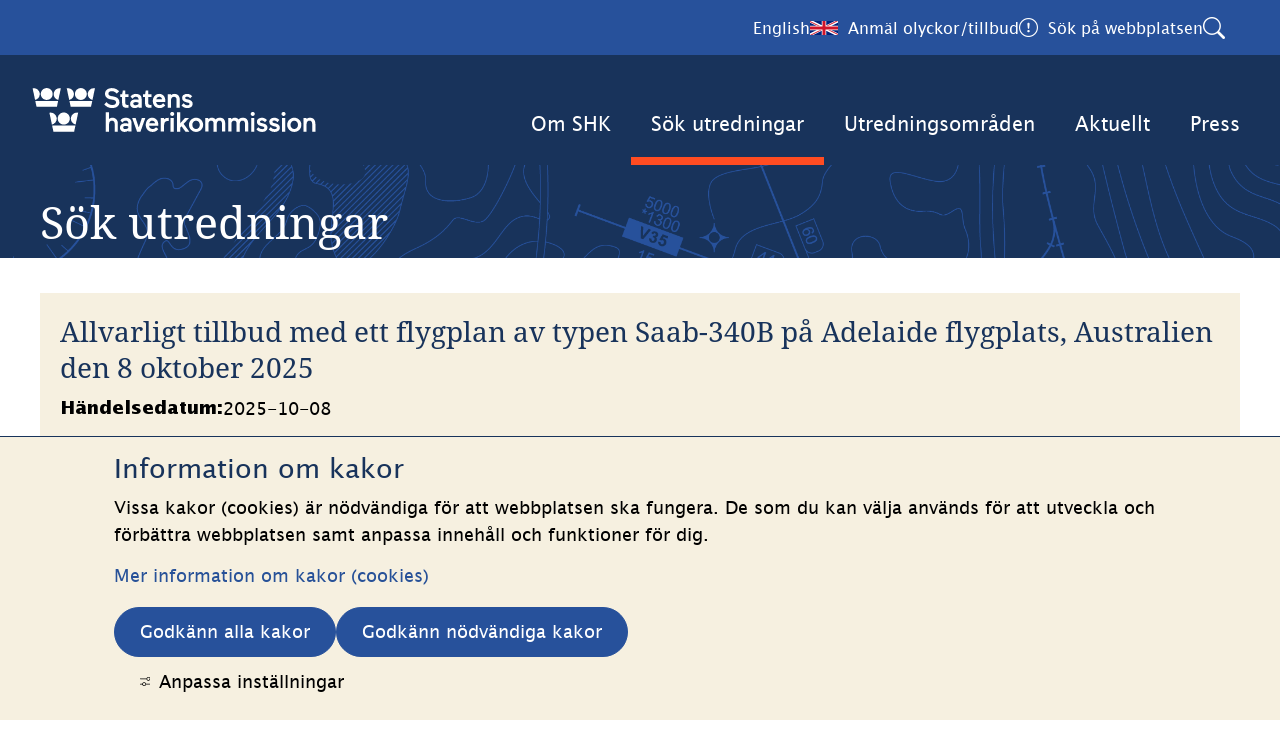

--- FILE ---
content_type: text/html;charset=UTF-8
request_url: https://shk.se/utredningar/militaer/haveri-med-helikopter-9-b-ur-f-6-vaestgoeta-flygflottilj
body_size: 52586
content:
<!DOCTYPE html>
<html lang="sv" class="sv-no-js sv-template-sok-utredningar">
<head>
<script type="text/javascript">
(function(){
window["loaderConfig"] = "/TSPD/?type=21";
})();

</script>

<script type="text/javascript" src="/TSPD/?type=18"></script>

   <meta charset="UTF-8">
   <script nonce="dc5f00c0-baa1-11f0-a699-e906fa909efa">(function(c){c.add('sv-js');c.remove('sv-no-js');})(document.documentElement.classList)</script>
   <title>Sök utredningar | Statens haverikommission</title>
   <link rel="preload" href="/sitevision/system-resource/2a4c9990d2e31bed25530077b791f6426726598e2a27e3f25579ac3dfec43230/js/jquery.js" as="script">
   <link rel="preload" href="/sitevision/system-resource/2a4c9990d2e31bed25530077b791f6426726598e2a27e3f25579ac3dfec43230/envision/envision.js" as="script">
   <link rel="preload" href="/sitevision/system-resource/2a4c9990d2e31bed25530077b791f6426726598e2a27e3f25579ac3dfec43230/js/utils.js" as="script">
   <link rel="preload" href="/sitevision/system-resource/2a4c9990d2e31bed25530077b791f6426726598e2a27e3f25579ac3dfec43230/js/portlets.js" as="script">
   <meta name="viewport" content="width=device-width, initial-scale=1, minimum-scale=1, shrink-to-fit=no">
   <meta name="dcterms.identifier" content="https://shk.se">
   <meta name="dcterms.language" content="sv">
   <meta name="dcterms.format" content="text/html">
   <meta name="dcterms.type" content="text">
   <link rel="canonical" href="/sok-utredningar">
   <link rel="stylesheet" type="text/css" href="/2.2d6f089b18faca29dc84124/1761336629617/sitevision-responsive-grids.css?gridConfigs=651.2d6f089b18faca29dc8417e_FLUID_GRID&pushPull=false">
   <link rel="stylesheet" type="text/css" href="/2.2d6f089b18faca29dc84124/0/8295/print/SiteVision.css">
   <link rel="stylesheet" type="text/css" href="/sitevision/system-resource/2a4c9990d2e31bed25530077b791f6426726598e2a27e3f25579ac3dfec43230/css/portlets.css">
   <link rel="stylesheet" type="text/css" href="/sitevision/system-resource/2a4c9990d2e31bed25530077b791f6426726598e2a27e3f25579ac3dfec43230/envision/envision.css">

      <link rel="stylesheet" type="text/css" href="/2.2d6f089b18faca29dc84124/91.2d6f089b18faca29dc84769/1761336875639/0/sv-template-asset.css">
         <link rel="stylesheet" type="text/css" href="/webapp-resource/4.2d6f089b18faca29dc85564/360.2d6f089b18faca29dc841b5/1669130465144/webapp-assets.css">
      <link rel="stylesheet" type="text/css" href="/webapp-resource/4.2d6f089b18faca29dc85564/360.2d6f089b18faca29dc84144/1703167339619/webapp-assets.css">
      <link rel="stylesheet" type="text/css" href="/webapp-resource/4.2d6f089b18faca29dc85564/360.5dc93d131948db30f8da6c/1738306450188/webapp-assets.css">
      <link rel="stylesheet" type="text/css" href="/webapp-resource/4.2d6f089b18faca29dc85564/360.5311c6d519a17d8120a57/1761585877031/webapp-assets.css">
      <link rel="stylesheet" type="text/css" href="/webapp-resource/4.2d6f089b18faca29dc85564/360.2d6f089b18faca29dc8429d/1715325520716/webapp-assets.css">
      <link rel="stylesheet" type="text/css" href="/webapp-resource/4.2d6f089b18faca29dc85564/360.3e3a58cd192596329b728da8/1729777936245/webapp-assets.css">
      <link rel="stylesheet" type="text/css" href="/webapp-resource/4.2d6f089b18faca29dc85564/360.2d6f089b18faca29dc842ae/1649060402247/webapp-assets.css">
      <!-- Piwik Pro -->
   <script nonce="dc5f00c0-baa1-11f0-a699-e906fa909efa">
      window.dataLayer = window.dataLayer || [];
      window.dataLayer.push({
        event: 'sitevision.preClientContainerSetup',
        sitevision: {
           pageId: '4.2d6f089b18faca29dc85564'
        }
      });
(function(window, document, dataLayerName, id) {
window[dataLayerName]=window[dataLayerName]||[],window[dataLayerName].push({start:(new Date).getTime(),event:"stg.start"});var scripts=document.getElementsByTagName('script')[0],tags=document.createElement('script');
function stgCreateCookie(a,b,c){var d="";if(c){var e=new Date;e.setTime(e.getTime()+24*c*60*60*1e3),d="; expires="+e.toUTCString();f="; SameSite=Strict"}document.cookie=a+"="+b+d+f+"; path=/; Secure"}
var isStgDebug=(window.location.href.match("stg_debug")||document.cookie.match("stg_debug"))&&!window.location.href.match("stg_disable_debug");stgCreateCookie("stg_debug",isStgDebug?1:"",isStgDebug?14:-1);
var qP=[];dataLayerName!=="dataLayer"&&qP.push("data_layer_name="+dataLayerName),qP.push("use_secure_cookies"),isStgDebug&&qP.push("stg_debug");var qPString=qP.length>0?("?"+qP.join("&")):"";
tags.async=!0,tags.src="https://svanalytics.containers.piwik.pro/"+id+".js"+qPString,scripts.parentNode.insertBefore(tags,scripts);
!function(a,n,i){a[n]=a[n]||{};for(var c=0;c<i.length;c++)!function(i){a[n][i]=a[n][i]||{},a[n][i].api=a[n][i].api||function(){var a=[].slice.call(arguments,0);"string"==typeof a[0]&&window[dataLayerName].push({event:n+"."+i+":"+a[0],parameters:[].slice.call(arguments,1)})}}(i[c])}(window,"ppms",["tm","cm"]);
})(window, document, 'dataLayer', '6aebf812-648d-49d2-abff-9e29b8454f10');
   </script>
   <!-- End Piwik Pro -->
   <script nonce="dc5f00c0-baa1-11f0-a699-e906fa909efa">!function(t,e){t=t||"docReady",e=e||window;var n=[],o=!1,c=!1;function d(){if(!o){o=!0;for(var t=0;t<n.length;t++)try{n[t].fn.call(window,n[t].ctx)}catch(t){console&&console.error(t)}n=[]}}function a(){"complete"===document.readyState&&d()}e[t]=function(t,e){if("function"!=typeof t)throw new TypeError("callback for docReady(fn) must be a function");o?setTimeout(function(){t(e)},1):(n.push({fn:t,ctx:e}),"complete"===document.readyState?setTimeout(d,1):c||(document.addEventListener?(document.addEventListener("DOMContentLoaded",d,!1),window.addEventListener("load",d,!1)):(document.attachEvent("onreadystatechange",a),window.attachEvent("onload",d)),c=!0))}}("svDocReady",window);</script>
   <link rel="alternate" href="https://shk.se/sok-utredningar" hreflang="sv">
   <link rel="alternate" href="https://shk.se/engelska/the-swedish-accident-investigation-authority/search-investigation" hreflang="en">
   <script nonce="dc5f00c0-baa1-11f0-a699-e906fa909efa">
      window.sv = window.sv || {};
      sv.UNSAFE_MAY_CHANGE_AT_ANY_GIVEN_TIME_webAppExternals = {};
      sv.PageContext = {
      pageId: '4.2d6f089b18faca29dc85564',
      siteId: '2.2d6f089b18faca29dc84124',
      userIdentityId: '',
      userIdentityReadTimeout: 0,
      userLocale: 'sv',
      dev: false,
      csrfToken: '',
      html5: true,
      useServerSideEvents: false,
      nodeIsReadOnly: false
      };
   </script>
      <script nonce="dc5f00c0-baa1-11f0-a699-e906fa909efa">!function(){"use strict";var t,n={},e={},i={};function r(t){return n[t]=n[t]||{instances:[],modules:{},bundle:{}},n[t]}document.querySelector("html").classList.add("js");var s={registerBootstrapData:function(t,n,i,r,s){var a,o=e[t];o||(o=e[t]={}),(a=o[i])||(a=o[i]={}),a[n]={subComponents:r,options:s}},registerInitialState:function(t,n){i[t]=n},registerApp:function(n){var e=n.applicationId,i=r(e);if(t){var s={};s[e]=i,s[e].instances=[n],t.start(s)}else i.instances.push(n)},registerModule:function(t){r(t.applicationId).modules[t.path]=t},registerBundle:function(t){r(t.applicationId).bundle=t.bundle},getRegistry:function(){return n},setAppStarter:function(n){t=n},getBootstrapData:function(t){return e[t]},getInitialState:function(t){return i[t]}};window.AppRegistry=s}();</script>
   <meta name="description" content="" />
   <meta name="keywords" content="" />
   <meta name="twitter:title" content="Sök utredningar" />
   <meta name="twitter:description" content="" />
   <meta name="twitter:image" content="https://shk.se/images/18.2d6f089b18faca29dc8526d/1666681978938/SHK_Logotyp_Vit_RGB.svg" />
   <meta name="og:title" content="Sök utredningar" />
   <meta property="og:description" content="" />
   <meta property="og:image" content="https://shk.se/images/18.2d6f089b18faca29dc8526d/1666681978938/SHK_Logotyp_Vit_RGB.svg" />
   <meta property="og:type" content="website" />
   <meta name="theme-color" content="#18335b" />
   <link rel="manifest" href="/appresource/4.2d6f089b18faca29dc85564/12.2d6f089b18faca29dc81aa45/manifest.webmanifest" >
   <link rel="icon" href="/images/18.2d6f089b18faca29dc81dd15/1703232351761/favicon-shk.svg" sizes="any">
   <link rel="icon" href="/images/18.2d6f089b18faca29dc81dd15/1703232351761/favicon-shk.svg" type="image/svg+xml">
   <link rel="apple-touch-icon" href="/images/18.2d6f089b18faca29dc81dd14/1703232379267/apple-touch-icon.png">
   <link rel="stylesheet" type="text/css" href="/appresource/91.2d6f089b18faca29dc84485/12.2d6f089b18faca29dc8124bc/1666679583014/fonts.css">
   <style>
:root {
  --sol-color-primary: #18335b;
--sol-color-primary-text: #ffffff;
--sol-color-shk-land: #dbe9de;
--sol-color-secondary: #27519b;
--sol-color-shk-luft: #f6f0e0;
--sol-color-focus: #ff4c22;
--sol-color-black: #1e1e1e;
--sol-color-white: #ffffff;
--sol-color-dark-gray: #646464;
--sol-color-gray: #a0a0a0;
--sol-color-light-gray: #f1f1f1;
--sol-color-red: #ec0000;
--sol-color-links: #935c6c;
--sol-light-text: #ffffff;
--sol-dark-text: #1e1e1e; 
}
</style>
</head>
<body class=" sv-responsive sv-theme-Standard env-m-around--0">
<div id="svid10_2d6f089b18faca29dc8106d7" class="sv-layout"><div class="sv-custom-module sv-se-soleilit-MetaTags sv-skip-spacer sv-template-portlet
" id="svid12_2d6f089b18faca29dc814d8a"><div id="Metataggar"><!-- Metataggar --></div>
<script nonce="dc5f00c0-baa1-11f0-a699-e906fa909efa">AppRegistry.registerApp({applicationId:'se.soleilit.MetaTags|1.6.0',htmlElementId:'svid12_2d6f089b18faca29dc814d8a',route:'/',portletId:'12.2d6f089b18faca29dc814d8a',locale:'sv',defaultLocale:'en',webAppId:'se.soleilit.MetaTags',webAppVersion:'1.6.0',webAppAopId:'360.2d6f089b18faca29dc841b4',webAppImportTime:'1644347719051',requiredLibs:{},childComponentStateExtractionStrategy:'BY_ID'});</script></div>
<div class="sv-custom-module sv-se-soleil-favicon sv-template-portlet
" id="svid12_2d6f089b18faca29dc81aa45"><div id="Favicon"><!-- Favicon --></div>
<script nonce="dc5f00c0-baa1-11f0-a699-e906fa909efa">AppRegistry.registerApp({applicationId:'se.soleil.favicon|1.0.0',htmlElementId:'svid12_2d6f089b18faca29dc81aa45',route:'/',portletId:'12.2d6f089b18faca29dc81aa45',locale:'sv',defaultLocale:'en',webAppId:'se.soleil.favicon',webAppVersion:'1.0.0',webAppAopId:'360.2d6f089b18faca29dc8425e',webAppImportTime:'1644347680190',requiredLibs:{}});</script></div>
<div class="sv-custom-module sv-se-soleil-fonts sv-template-portlet
" id="svid12_2d6f089b18faca29dc8124bc"><div id="Fonter"><!-- Fonter --></div>
<script nonce="dc5f00c0-baa1-11f0-a699-e906fa909efa">AppRegistry.registerApp({applicationId:'se.soleil.fonts|2.1.0',htmlElementId:'svid12_2d6f089b18faca29dc8124bc',route:'/',portletId:'12.2d6f089b18faca29dc8124bc',locale:'sv',defaultLocale:'en',webAppId:'se.soleil.fonts',webAppVersion:'2.1.0',webAppAopId:'360.2d6f089b18faca29dc842af',webAppImportTime:'1661323675197',requiredLibs:{}});</script></div>
<div class="sv-custom-module sv-se-soleilit-cssVariables sv-template-portlet
" id="svid12_2d6f089b18faca29dc81acff"><div id="CSSVariabler"><!-- CSS Variabler --></div>
<script nonce="dc5f00c0-baa1-11f0-a699-e906fa909efa">AppRegistry.registerApp({applicationId:'se.soleilit.cssVariables|1.2.0',htmlElementId:'svid12_2d6f089b18faca29dc81acff',route:'/',portletId:'12.2d6f089b18faca29dc81acff',locale:'sv',defaultLocale:'en',webAppId:'se.soleilit.cssVariables',webAppVersion:'1.2.0',webAppAopId:'360.2d6f089b18faca29dc84260',webAppImportTime:'1652186808804',requiredLibs:{}});</script></div>
<div id="svid94_2d6f089b18faca29dc85f1d"><header class="sv-vertical sv-layout sol-header sv-skip-spacer sv-template-layout" id="svid10_2d6f089b18faca29dc8f48d"><div class="sv-custom-module sv-se-soleil-goToContent sv-skip-spacer sv-template-portlet
" id="svid12_2d6f089b18faca29dc81a9ed"><div id="Gatillinnehall"><!-- Gå till innehåll --></div><div data-cid="12.2d6f089b18faca29dc81a9ed"><a href="#page_content" class="app-ub7np2">Gå till innehåll</a>
</div><script nonce="dc5f00c0-baa1-11f0-a699-e906fa909efa" >AppRegistry.registerBootstrapData('12.2d6f089b18faca29dc81a9ed','12.2d6f089b18faca29dc81a9ed','AGNOSTIC_RENDERER');</script><script nonce="dc5f00c0-baa1-11f0-a699-e906fa909efa">AppRegistry.registerInitialState('12.2d6f089b18faca29dc81a9ed',{"contentId":"page_content","submenuId":"submenu"});</script>
<script nonce="dc5f00c0-baa1-11f0-a699-e906fa909efa">AppRegistry.registerApp({applicationId:'se.soleil.goToContent|1.1.0',htmlElementId:'svid12_2d6f089b18faca29dc81a9ed',route:'/',portletId:'12.2d6f089b18faca29dc81a9ed',locale:'sv',defaultLocale:'en',webAppId:'se.soleil.goToContent',webAppVersion:'1.1.0',webAppAopId:'360.2d6f089b18faca29dc841b5',webAppImportTime:'1669130465144',requiredLibs:{}});</script></div>
<div class="sv-vertical sv-layout sv-template-layout" id="svid10_2d6f089b18faca29dc817bf4"><div class="sv-vertical sv-layout sv-skip-spacer sv-template-layout" id="svid93_2d6f089b18faca29dc81de0c"><div class="sv-custom-module sv-se-soleil-crisisMessage sv-skip-spacer sv-template-portlet
" id="svid12_2d6f089b18faca29dc81e272"><div id="Krismeddelande"><!-- Krismeddelande --></div>
<script nonce="dc5f00c0-baa1-11f0-a699-e906fa909efa">AppRegistry.registerApp({applicationId:'se.soleil.crisisMessage|1.3.1',htmlElementId:'svid12_2d6f089b18faca29dc81e272',route:'/',portletId:'12.2d6f089b18faca29dc81e272',locale:'sv',defaultLocale:'en',webAppId:'se.soleil.crisisMessage',webAppVersion:'1.3.1',webAppAopId:'360.2d6f089b18faca29dc84144',webAppImportTime:'1703167339619',requiredLibs:{}});</script></div>
<div class="sv-custom-module sv-marketplace-sitevision-cookie-consent sv-template-portlet
" id="svid12_2d6f089b18faca29dc81e130"><div id="Cookiebanner"><!-- Cookie-banner --></div><div data-cid="12.2d6f089b18faca29dc81e130"></div><script nonce="dc5f00c0-baa1-11f0-a699-e906fa909efa" >AppRegistry.registerBootstrapData('12.2d6f089b18faca29dc81e130','12.2d6f089b18faca29dc81e130','AGNOSTIC_RENDERER');</script><script nonce="dc5f00c0-baa1-11f0-a699-e906fa909efa">AppRegistry.registerInitialState('12.2d6f089b18faca29dc81e130',{"settings":{"displayType":"bannerBottom","message":"Vissa kakor (cookies) är nödvändiga för att webbplatsen ska fungera. De som du kan välja används för att utveckla och förbättra webbplatsen samt anpassa innehåll och funktioner för dig.","settingsSubTitle":"","cookiePolicyUri":"/ovrigt/om-kakor","title":"Information om kakor","cookiePolicyLinkText":"Mer information om kakor (cookies)","usePolicyPage":true,"manageButtonText":"Hantera cookies","buttonType":"acceptAllAndNecessary","openLinkInNewTab":false,"usePiwikPro":true},"categories":[{"id":"necessary","title":"Nödvändiga cookies","description":"Gör att våra tjänster är säkra och fungerar som de ska. Därför går de inte att inaktivera.","hasConsent":true},{"id":"functional","title":"Funktionella cookies","description":"Hjälper oss att tillhandahålla förbättrad funktionalitet och anpassning.","hasConsent":false,"cookies":["sv-internal-sv-web-analytics-functional","sv-internal-sv-bookmarks2"]},{"id":"analytics","title":"Analytiska cookies","description":"Ger oss information om hur vår webbplats används som gör att vi kan underhålla, driva och förbättra användarupplevelsen.","hasConsent":false,"cookies":["sv-internal-sv-web-analytics","sv-internal-sv-uts","sv-internal-mtm_cookie_consent"]},{"id":"custom","title":"Övriga cookies","description":"Här kan du lägga till vad övriga typer av cookies gör på din webbplats.","hasConsent":false,"cookies":["sv-internal-sv-web-analytics-custom"]}],"displayOptions":{"consentOpen":true,"settingsOpen":false},"baseHeadingLevel":2,"customButtonTexts":{"acceptAllCookies":"","acceptNecessaryCookies":"","settings":"","saveAndAccept":""},"useCustomButtonTexts":false});</script>
<script nonce="dc5f00c0-baa1-11f0-a699-e906fa909efa">AppRegistry.registerApp({applicationId:'marketplace.sitevision.cookie-consent|1.11.3',htmlElementId:'svid12_2d6f089b18faca29dc81e130',route:'/',portletId:'12.2d6f089b18faca29dc81e130',locale:'sv',defaultLocale:'en',webAppId:'marketplace.sitevision.cookie-consent',webAppVersion:'1.11.3',webAppAopId:'360.5311c6d519a17d8120a57',webAppImportTime:'1761585877031',requiredLibs:{"react":"18.3.1"},childComponentStateExtractionStrategy:'BY_ID'});</script></div>
</div>
</div>
<div class="sv-vertical sv-layout sol-header__top sv-template-layout" style="background-color:#27519b" id="svid10_2d6f089b18faca29dc81af52"><div class="sv-fluid-grid sv-grid-main sv-layout sv-skip-spacer sv-template-layout" id="svid10_2d6f089b18faca29dc81dc8c"><div class="sv-vertical sv-layout sol-header__tools sv-skip-spacer sv-template-layout" id="svid10_2d6f089b18faca29dc81aca5"><div class="sv-vertical sv-layout sv-skip-spacer sv-template-layout" id="svid93_2d6f089b18faca29dc817d1d"><div class="sv-language-portlet sv-portlet sv-skip-spacer sv-template-portlet
" id="svid12_2d6f089b18faca29dc81e125"><div id="Sprakvaljare"><!-- Språkväljare --></div>

   


<a href="/engelska/the-swedish-accident-investigation-authority/search-investigation" class="sol-header-button" lang="en">
   <span class="language">English</span>
   <span class="image-flag image-flag-gb" aria-hidden="true"></span>
</a></div>
<div class="sv-html-portlet sv-portlet sv-template-portlet
" id="svid12_2d6f089b18faca29dc81dcc4"><div id="LankolyckorHTML"><!-- Länk olyckor - HTML --></div><a href="https://www.shk.se/anmal-olyckor-tillbud" class="sol-header-button">
   <span class="accident">Anmäl olyckor/tillbud</span>
   <span class="accident-mobile">Anmäl olyckor</span>
   <span class="bi bi-exclamation-circle" aria-hidden="true"></span>
</a></div>
<div role="search" aria-label="Sök på webplatsen" class="sv-custom-module sv-se-soleil-searchField sv-hide-sv-bp-sm sv-hide-sv-bp-lg sv-hide-sv-bp-xs sv-hide-sv-bp-md sv-template-portlet
" id="svid12_2d6f089b18faca29dc814f6f"><div id="Utfallbartsokfalt"><!-- Utfällbart sökfält --></div><div data-cid="12.2d6f089b18faca29dc814f6f"><div><a class="expand-button" href="/ovrigt/sok"><span aria-label="Öppna sök">Sök på webbplatsen</span>
        <span class="bi bi-search" aria-hidden="true"></span></a>
    
</div></div><script nonce="dc5f00c0-baa1-11f0-a699-e906fa909efa" >AppRegistry.registerBootstrapData('12.2d6f089b18faca29dc814f6f','12.2d6f089b18faca29dc814f6f','AGNOSTIC_RENDERER');</script><script nonce="dc5f00c0-baa1-11f0-a699-e906fa909efa">AppRegistry.registerInitialState('12.2d6f089b18faca29dc814f6f',{"searchPageUri":"/ovrigt/sok","isExpandable":true,"label":"Sök på webbplatsen","placeholder":"Sök på hela webbplatsen","buttonText":"Sök","showSuggestions":true,"numSuggestions":"10","types":["page","article","structurePage"],"index":"303.online-2024.01.2","excluded":[]});</script>
<script nonce="dc5f00c0-baa1-11f0-a699-e906fa909efa">AppRegistry.registerApp({applicationId:'se.soleil.searchField|1.1.6',htmlElementId:'svid12_2d6f089b18faca29dc814f6f',route:'/',portletId:'12.2d6f089b18faca29dc814f6f',locale:'sv',defaultLocale:'en',webAppId:'se.soleil.searchField',webAppVersion:'1.1.6',webAppAopId:'360.2d6f089b18faca29dc8429d',webAppImportTime:'1715325520716',requiredLibs:{}});</script></div>
</div>
</div>
</div>
</div>
<div class="sv-vertical sv-layout sv-template-layout" style="background-color:#18335b;height:110px" id="svid10_2d6f089b18faca29dc81af54"><div class="sv-fluid-grid sv-grid-main sv-layout sv-skip-spacer sv-template-layout" id="svid10_2d6f089b18faca29dc81dc03"><div class="sv-vertical sv-layout sol-header__logo sv-skip-spacer sv-template-layout" id="svid10_2d6f089b18faca29dc81b9c2"><div class="sv-vertical sv-layout sv-skip-spacer sv-template-layout" id="svid93_2d6f089b18faca29dc81dc91"><div class="sv-image-portlet sv-portlet sv-hide-sv-bp-xs sv-skip-spacer sv-template-portlet
" id="svid12_2d6f089b18faca29dc81e2da"><div id="LogoBild"><!-- Logo - Bild --></div><a href="/"><img alt="Gå till startsidan" loading="lazy" class="sv-noborder sv-svg" style="max-width:300px;max-height:58px" width="300" height="58" src="/images/18.2d6f089b18faca29dc8526d/1666681978938/SHK_Logotyp_Vit_RGB.svg"></a></div>
<div class="sv-image-portlet sv-portlet sv-hide-sv-bp-sm sv-hide-sv-bp-lg sv-hide-sv-bp-xl sv-hide-sv-bp-md sv-template-portlet
" style="padding-top:5px;padding-left:5px;padding-bottom:5px;padding-right:5px;width:200px" id="svid12_2d6f089b18faca29dc81e2db"><div id="LogoMobilBild"><!-- Logo (Mobil) - Bild --></div><a href="/"><img alt="Gå till startsidan" class="sv-noborder sv-svg" style="max-width:256px;max-height:50px" width="256" height="50" src="/images/18.2d6f089b18faca29dc8526d/1666681978938/SHK_Logotyp_Vit_RGB.svg"></a></div>
<div class="sv-image-portlet sv-portlet sv-hide-sv-bp-xs sol-print-logo sv-template-portlet
" style="margin-right:20px;width:256px" id="svid12_2d6f089b18faca29dc81e2d9"><div id="LogoPrintBild"><!-- Logo (Print) - Bild --></div><a href="/"><img alt="Gå till startsidan" class="sv-noborder" style="max-width:322px;max-height:50px" width="322" height="50" src="/images/200.129a4fef1939e2e1c1f26b60/1736256844649/SHK_Logotyp_Bla%CC%8A_RGB.png"></a></div>
</div>
</div>
<div class="sv-custom-module sv-se-soleil-topMenu sv-hide-sv-bp-sm sv-hide-sv-bp-lg sv-hide-sv-bp-xs sv-hide-sv-bp-md sol-header__navigation sv-template-portlet
" id="svid12_2d6f089b18faca29dc81e1d3"><div id="Toppmeny"><!-- Toppmeny --></div><nav aria-label="Toppmeny" class="app-74aue7"><ul class="app-74aue7"><li><a href="/om-shk" class="app-74aue7">Om SHK</a>
      </li><li><a href="/sok-utredningar" aria-current="page" class="app-74aue7 active">Sök utredningar</a>
      </li><li><a href="/utredningsomraden" class="app-74aue7">Utredningsområden</a>
      </li><li><a href="/aktuellt" class="app-74aue7">Aktuellt</a>
      </li><li><a href="/press" class="app-74aue7">Press</a>
      </li></ul>
</nav>
<script nonce="dc5f00c0-baa1-11f0-a699-e906fa909efa">AppRegistry.registerApp({applicationId:'se.soleil.topMenu|1.2.2',htmlElementId:'svid12_2d6f089b18faca29dc81e1d3',route:'/',portletId:'12.2d6f089b18faca29dc81e1d3',locale:'sv',defaultLocale:'en',webAppId:'se.soleil.topMenu',webAppVersion:'1.2.2',webAppAopId:'360.3e3a58cd192596329b728da8',webAppImportTime:'1729777936245',requiredLibs:{}});</script></div>
<div class="sv-vertical sv-layout sol-header__navigation sv-template-layout" id="svid10_2d6f089b18faca29dc81e2cb"><div class="sv-vertical sv-layout sv-skip-spacer sv-template-layout" id="svid93_2d6f089b18faca29dc81e36b"><div class="sv-custom-module sv-se-soleil-treeMenu sv-hide-sv-bp-xl sv-skip-spacer sv-template-portlet
" id="svid12_2d6f089b18faca29dc81e47c"><div id="Tradmeny"><!-- Trädmeny --></div><div data-cid="12.2d6f089b18faca29dc81e47c"><nav aria-label="Mobilmeny">

<div><a class="sol-menu-toggle-button button-qsj75p" href="?open.12_2d6f089b18faca29dc81e47c=true"><span class="bi bi-list" aria-hidden="true"></span>
    <span class="sol-menu-toggle-button__text">Meny</span></a>
  <div id="menu_12_2d6f089b18faca29dc81e47c" aria-modal="true" role="dialog" aria-label="Mobilmeny"></div>
</div></nav></div><script nonce="dc5f00c0-baa1-11f0-a699-e906fa909efa" >AppRegistry.registerBootstrapData('12.2d6f089b18faca29dc81e47c','12.2d6f089b18faca29dc81e47c','AGNOSTIC_RENDERER');</script><script nonce="dc5f00c0-baa1-11f0-a699-e906fa909efa">AppRegistry.registerInitialState('12.2d6f089b18faca29dc81e47c',{"items":[{"level":1,"id":"4.2d6f089b18faca29dc84f16","displayName":"Om SHK","uri":"/om-shk","hasChildren":true,"isCurrent":false,"isExpanded":false,"nodeType":"sv:page","children":[]},{"level":1,"id":"4.2d6f089b18faca29dc85564","displayName":"Sök utredningar","uri":"/sok-utredningar","hasChildren":true,"isCurrent":true,"isExpanded":true,"nodeType":"sv:page","children":[{"level":2,"id":"4.2d6f089b18faca29dc848e6","displayName":"Hantera prenumerationer","uri":"/sok-utredningar/hantera-prenumerationer","hasChildren":false,"isCurrent":false,"isExpanded":false,"nodeType":"sv:page"}]},{"level":1,"id":"4.2d6f089b18faca29dc84522","displayName":"Utredningsområden","uri":"/utredningsomraden","hasChildren":true,"isCurrent":false,"isExpanded":false,"nodeType":"sv:page","children":[]},{"level":1,"id":"4.2d6f089b18faca29dc857a8","displayName":"Aktuellt","uri":"/aktuellt","hasChildren":false,"isCurrent":false,"isExpanded":false,"nodeType":"sv:page"},{"level":1,"id":"4.2d6f089b18faca29dc8463b","displayName":"Press","uri":"/press","hasChildren":true,"isCurrent":false,"isExpanded":false,"nodeType":"sv:page","children":[]}],"rootPage":false,"isOpen":false,"config":{"showRoot":false,"showRootAsLink":true,"label":"Mobilmeny","isExpandable":true,"isOverlay":true,"iconMinimized":"bi bi-plus","iconExpanded":"bi bi-dash","expandText":"Undersidor för","closeText":"Stäng meny","excludeSelector":null,"useDefaultTheme":false,"button":{"textOpen":"Stäng","textClosed":"Meny","textSrOnly":false,"iconOpen":"bi bi-x","iconClosed":"bi bi-list"}}});</script>
<script nonce="dc5f00c0-baa1-11f0-a699-e906fa909efa">AppRegistry.registerApp({applicationId:'se.soleil.treeMenu|3.4.3',htmlElementId:'svid12_2d6f089b18faca29dc81e47c',route:'/',portletId:'12.2d6f089b18faca29dc81e47c',locale:'sv',defaultLocale:'en',webAppId:'se.soleil.treeMenu',webAppVersion:'3.4.3',webAppAopId:'360.2d6f089b18faca29dc842ae',webAppImportTime:'1649060402247',requiredLibs:{}});</script></div>
<div class="sv-custom-module sv-se-soleil-searchField sv-hide-sv-bp-xl sv-template-portlet
" id="svid12_2d6f089b18faca29dc81e474"><div id="Utfallbartsokfalt-0"><!-- Utfällbart sökfält --></div><div data-cid="12.2d6f089b18faca29dc81e474"><div><a class="expand-button" href="/ovrigt/sok"><span aria-label="Öppna sök">Sök på webbplatsen</span>
        <span class="bi bi-search" aria-hidden="true"></span></a>
    
</div></div><script nonce="dc5f00c0-baa1-11f0-a699-e906fa909efa" >AppRegistry.registerBootstrapData('12.2d6f089b18faca29dc81e474','12.2d6f089b18faca29dc81e474','AGNOSTIC_RENDERER');</script><script nonce="dc5f00c0-baa1-11f0-a699-e906fa909efa">AppRegistry.registerInitialState('12.2d6f089b18faca29dc81e474',{"searchPageUri":"/ovrigt/sok","isExpandable":true,"label":"Sök på webbplatsen","placeholder":"Ange sökord","buttonText":"Sök","showSuggestions":true,"numSuggestions":"10","types":["page","article","structurePage"],"index":"303.online-2024.01.2","excluded":[]});</script>
<script nonce="dc5f00c0-baa1-11f0-a699-e906fa909efa">AppRegistry.registerApp({applicationId:'se.soleil.searchField|1.1.6',htmlElementId:'svid12_2d6f089b18faca29dc81e474',route:'/',portletId:'12.2d6f089b18faca29dc81e474',locale:'sv',defaultLocale:'en',webAppId:'se.soleil.searchField',webAppVersion:'1.1.6',webAppAopId:'360.2d6f089b18faca29dc8429d',webAppImportTime:'1715325520716',requiredLibs:{}});</script></div>
</div>
</div>
</div>
</div>
</header>
<div class="sv-vertical sv-layout sv-template-layout" id="svid10_2d6f089b18faca29dc8f498"><div id="svid94_2d6f089b18faca29dc8d65c"><div role="main" class="sv-vertical sv-layout sv-skip-spacer sv-template-layout" id="svid10_2d6f089b18faca29dc81842f"><div class="sv-custom-module sv-se-soleil-investigationsListing sol-show-print sv-skip-spacer sv-template-portlet
" id="svid12_2d6f089b18faca29dc81dd90"><div id="Utredningslistning"><!-- Utredningslistning --></div><div data-cid="12.2d6f089b18faca29dc81dd90"><div class="app-container app-en3flj"><div class="filter app-en3flj">
    <h1 class="app-en3flj">Sök utredningar</h1>
      </div>
  
  

  <ul class="app-en3flj"><li id="item_5_14328349199b13767b02785" class="app-en3flj">

<article class="sol-block-link item-1y4tqjy" style="--bgColor: #f6f0e0; --minHeight: 170px;"><section class="item-1y4tqjy"><h2><a href="/sok-utredningar/luftfart/2025-10-20-allvarligt-tillbud-med-ett-flygplan-av-typen-saab-340b-pa-adelaide-flygplats-australien-den-8-oktober-2025" class="item-1y4tqjy">Allvarligt tillbud med ett flygplan av typen Saab-340B på Adelaide flygplats, Australien den 8 oktober 2025</a></h2>
    <div><span class="sr-only">Datum</span>
      <div class="row item-1y4tqjy"><div class="col item-1y4tqjy"><p class="bold item-1y4tqjy">Händelsedatum:</p>
            <time datetime="2025-10-07T22:00:00.000Z" class="item-1y4tqjy">2025-10-08</time></div>
        </div>

      <div class="row item-1y4tqjy"><div class="col item-1y4tqjy"><span class="icon item-1y4tqjy" aria-hidden="true" style="--iconurl: url('/webdav/images/System/SHK_icons/blue/Luftfart.svg'); --iconurl-hover: url('/webdav/images/System/SHK_icons/white/Luftfart.svg');"></span>
            <p class="item-1y4tqjy">L-90/25</p></div>
          <div class="col item-1y4tqjy"><p class="bold item-1y4tqjy">Utredande stat:</p>
              <p class="item-1y4tqjy">Australien</p></div></div>
      </div></section>
</article>
      </li><li id="item_5_14328349199b13767b0113b" class="app-en3flj">

<article class="sol-block-link item-1y4tqjy" style="--bgColor: #f6f0e0; --minHeight: 170px;"><section class="item-1y4tqjy"><h2><a href="/sok-utredningar/sjofart/2025-10-10-sjoolycka-med-fisketurbat-vid-lofoten" class="item-1y4tqjy">Sjöolycka med fisketurbåt vid Lofoten</a></h2>
    <div><span class="sr-only">Datum</span>
      <div class="row item-1y4tqjy"><div class="col item-1y4tqjy"><p class="bold item-1y4tqjy">Händelsedatum:</p>
            <time datetime="2025-09-25T22:00:00.000Z" class="item-1y4tqjy">2025-09-26</time></div>
        </div>

      <div class="row item-1y4tqjy"><div class="col item-1y4tqjy"><span class="icon item-1y4tqjy" aria-hidden="true" style="--iconurl: url('/webdav/images/System/SHK_icons/blue/Sjöfart.svg'); --iconurl-hover: url('/webdav/images/System/SHK_icons/white/Sjöfart.svg');"></span>
            <p class="item-1y4tqjy">S-270/25</p></div>
          <div class="col item-1y4tqjy"><p class="bold item-1y4tqjy">Utredande stat:</p>
              <p class="item-1y4tqjy">Norge</p></div></div>
      </div></section>
</article>
      </li><li id="item_5_5606f57f1993f8dbd09337" class="app-en3flj">

<article class="sol-block-link item-1y4tqjy" style="--bgColor: #f6f0e0; --minHeight: 170px;"><section class="item-1y4tqjy"><h2><a href="/sok-utredningar/ovriga-handelser/2025-09-23-handelser-i-samband-med-ett-regnovader-i-vasternorrland---den-7-september-2025" class="item-1y4tqjy">Händelser i samband med ett regnoväder i Västernorrland   den 7 september 2025</a></h2>
    <div><span class="sr-only">Datum</span>
      <div class="row item-1y4tqjy"><div class="col item-1y4tqjy"><p class="bold item-1y4tqjy">Händelsedatum:</p>
            <time datetime="2025-09-06T22:00:00.000Z" class="item-1y4tqjy">2025-09-07</time></div>
        </div>

      <div class="row item-1y4tqjy"><div class="col item-1y4tqjy"><span class="icon item-1y4tqjy" aria-hidden="true" style="--iconurl: url('/webdav/images/System/SHK_icons/blue/Övriga händelser.svg'); --iconurl-hover: url('/webdav/images/System/SHK_icons/white/Övriga händelser.svg');"></span>
            <p class="item-1y4tqjy">O-7/25</p></div>
          </div>
      </div></section>
</article>
      </li><li id="item_5_2dd51e93198d379bb5e114f" class="app-en3flj">

<article class="sol-block-link item-1y4tqjy" style="--bgColor: #f6f0e0; --minHeight: 170px;"><section class="item-1y4tqjy"><h2><a href="/sok-utredningar/luftfart/2025-09-08-olycka-med-ett-flygplan-av-typen-mooney-m20j-vid-norrtalje-roslagens-flygplats" class="item-1y4tqjy">Olycka med ett flygplan av typen Mooney M20J vid Norrtälje Roslagens flygplats</a></h2>
    <div><span class="sr-only">Datum</span>
      <div class="row item-1y4tqjy"><div class="col item-1y4tqjy"><p class="bold item-1y4tqjy">Händelsedatum:</p>
            <time datetime="2025-09-04T22:00:00.000Z" class="item-1y4tqjy">2025-09-05</time></div>
        </div>

      <div class="row item-1y4tqjy"><div class="col item-1y4tqjy"><span class="icon item-1y4tqjy" aria-hidden="true" style="--iconurl: url('/webdav/images/System/SHK_icons/blue/Luftfart.svg'); --iconurl-hover: url('/webdav/images/System/SHK_icons/white/Luftfart.svg');"></span>
            <p class="item-1y4tqjy">L-75/25</p></div>
          </div>
      </div></section>
</article>
      </li><li id="item_5_5606f57f1993f8dbd09ecf" class="app-en3flj">

<article class="sol-block-link item-1y4tqjy" style="--bgColor: #f6f0e0; --minHeight: 170px;"><section class="item-1y4tqjy"><h2><a href="/sok-utredningar/sjofart/2025-10-03-stockholm---man-over-bord-i-svalbard" class="item-1y4tqjy">STOCKHOLM – Man över bord i Svalbard</a></h2>
    <div><span class="sr-only">Datum</span>
      <div class="row item-1y4tqjy"><div class="col item-1y4tqjy"><p class="bold item-1y4tqjy">Händelsedatum:</p>
            <time datetime="2025-08-31T22:00:00.000Z" class="item-1y4tqjy">2025-09-01</time></div>
        </div>

      <div class="row item-1y4tqjy"><div class="col item-1y4tqjy"><span class="icon item-1y4tqjy" aria-hidden="true" style="--iconurl: url('/webdav/images/System/SHK_icons/blue/Sjöfart.svg'); --iconurl-hover: url('/webdav/images/System/SHK_icons/white/Sjöfart.svg');"></span>
            <p class="item-1y4tqjy">S-253/25</p></div>
          </div>
      </div></section>
</article>
      </li><li id="item_5_2dd51e93198d379bb5e97a" class="app-en3flj">

<article class="sol-block-link item-1y4tqjy" style="--bgColor: #f6f0e0; --minHeight: 170px;"><section class="item-1y4tqjy"><h2><a href="/sok-utredningar/luftfart/2025-08-28-olycka-med-ett-flygplan-av-typen-piper-pa-28-140-i-samband-med-start-fran-skanes-fagerhults-flygfalt-skane-lan" class="item-1y4tqjy">Olycka med ett flygplan av typen Piper PA-28-140 i samband med start från Skånes Fagerhults flygfält, Skåne län</a></h2>
    <div><span class="sr-only">Datum</span>
      <div class="row item-1y4tqjy"><div class="col item-1y4tqjy"><p class="bold item-1y4tqjy">Händelsedatum:</p>
            <time datetime="2025-08-23T22:00:00.000Z" class="item-1y4tqjy">2025-08-24</time></div>
        </div>

      <div class="row item-1y4tqjy"><div class="col item-1y4tqjy"><span class="icon item-1y4tqjy" aria-hidden="true" style="--iconurl: url('/webdav/images/System/SHK_icons/blue/Luftfart.svg'); --iconurl-hover: url('/webdav/images/System/SHK_icons/white/Luftfart.svg');"></span>
            <p class="item-1y4tqjy">L-68/25</p></div>
          </div>
      </div></section>
</article>
      </li><li id="item_5_48f32b51197944adb23b74" class="app-en3flj">

<article class="sol-block-link item-1y4tqjy" style="--bgColor: #f6f0e0; --minHeight: 170px;"><section class="item-1y4tqjy"><h2><a href="/sok-utredningar/luftfart/2025-08-20-olycka-med-ett-luftfartyg-av-typen-grob-astir-cs-jeans-vid-snogarp-skane-lan" class="item-1y4tqjy">Olycka med ett luftfartyg av typen GROB-ASTIR CS Jeans vid Snogarp, Skåne län</a></h2>
    <div><span class="sr-only">Datum</span>
      <div class="row item-1y4tqjy"><div class="col item-1y4tqjy"><p class="bold item-1y4tqjy">Händelsedatum:</p>
            <time datetime="2025-08-09T22:00:00.000Z" class="item-1y4tqjy">2025-08-10</time></div>
        </div>

      <div class="row item-1y4tqjy"><div class="col item-1y4tqjy"><span class="icon item-1y4tqjy" aria-hidden="true" style="--iconurl: url('/webdav/images/System/SHK_icons/blue/Luftfart.svg'); --iconurl-hover: url('/webdav/images/System/SHK_icons/white/Luftfart.svg');"></span>
            <p class="item-1y4tqjy">L-63/25</p></div>
          </div>
      </div></section>
</article>
      </li><li id="item_5_48f32b51197944adb23af8" class="app-en3flj">

<article class="sol-block-link item-1y4tqjy" style="--bgColor: #f6f0e0; --minHeight: 170px;"><section class="item-1y4tqjy"><h2><a href="/sok-utredningar/sjofart/2025-08-19-hajen---mycket-allvarlig-sjoolycka-utanfor-hallo" class="item-1y4tqjy">HAJEN - Mycket allvarlig sjöolycka utanför Hållö</a></h2>
    <div><span class="sr-only">Datum</span>
      <div class="row item-1y4tqjy"><div class="col item-1y4tqjy"><p class="bold item-1y4tqjy">Händelsedatum:</p>
            <time datetime="2025-07-26T22:00:00.000Z" class="item-1y4tqjy">2025-07-27</time></div>
        </div>

      <div class="row item-1y4tqjy"><div class="col item-1y4tqjy"><span class="icon item-1y4tqjy" aria-hidden="true" style="--iconurl: url('/webdav/images/System/SHK_icons/blue/Sjöfart.svg'); --iconurl-hover: url('/webdav/images/System/SHK_icons/white/Sjöfart.svg');"></span>
            <p class="item-1y4tqjy">S-199/25</p></div>
          </div>
      </div></section>
</article>
      </li><li id="item_5_707d0af19794501a40185b" class="app-en3flj">

<article class="sol-block-link item-1y4tqjy" style="--bgColor: #f6f0e0; --minHeight: 170px;"><section class="item-1y4tqjy"><h2><a href="/sok-utredningar/luftfart/2025-08-06-olycka-med-ett-luftfartyg-av-typen-grob-astir-cs-g102-i-halmstad" class="item-1y4tqjy">Olycka med ett luftfartyg av typen GROB-ASTIR CS (G102) i Halmstad</a></h2>
    <div><span class="sr-only">Datum</span>
      <div class="row item-1y4tqjy"><div class="col item-1y4tqjy"><p class="bold item-1y4tqjy">Händelsedatum:</p>
            <time datetime="2025-07-18T22:00:00.000Z" class="item-1y4tqjy">2025-07-19</time></div>
        </div>

      <div class="row item-1y4tqjy"><div class="col item-1y4tqjy"><span class="icon item-1y4tqjy" aria-hidden="true" style="--iconurl: url('/webdav/images/System/SHK_icons/blue/Luftfart.svg'); --iconurl-hover: url('/webdav/images/System/SHK_icons/white/Luftfart.svg');"></span>
            <p class="item-1y4tqjy">L-54/25</p></div>
          </div>
      </div></section>
</article>
      </li><li id="item_5_48f32b51197944adb23ac" class="app-en3flj">

<article class="sol-block-link item-1y4tqjy" style="--bgColor: #f6f0e0; --minHeight: 170px;"><section class="item-1y4tqjy"><h2><a href="/sok-utredningar/sparbunden-trafik/2025-06-24-sparvagnsolycka-i-centrala-goteborg" class="item-1y4tqjy">Spårvagnsolycka i centrala Göteborg</a></h2>
    <div><span class="sr-only">Datum</span>
      <div class="row item-1y4tqjy"><div class="col item-1y4tqjy"><p class="bold item-1y4tqjy">Händelsedatum:</p>
            <time datetime="2025-06-19T22:00:00.000Z" class="item-1y4tqjy">2025-06-20</time></div>
        </div>

      <div class="row item-1y4tqjy"><div class="col item-1y4tqjy"><span class="icon item-1y4tqjy" aria-hidden="true" style="--iconurl: url('/webdav/images/System/SHK_icons/blue/Spårbunden trafik.svg'); --iconurl-hover: url('/webdav/images/System/SHK_icons/white/Spårbunden trafik.svg');"></span>
            <p class="item-1y4tqjy">J-9/25</p></div>
          </div>
      </div></section>
</article>
      </li></ul>
  
  <p aria-live="polite" aria-atomic="true" class="count-zoet1">Visar 10 av 2122 utredningar.</p>

  <div class="load-more-button-bsku19"><a href="?start=10#item_5_48f32b51197944adb23ac" class="env-button env-button--primary load-more-button-bsku19">Visa fler utredningar</a>
</div>
</div></div><script nonce="dc5f00c0-baa1-11f0-a699-e906fa909efa" >AppRegistry.registerBootstrapData('12.2d6f089b18faca29dc81dd90','12.2d6f089b18faca29dc81dd90','AGNOSTIC_RENDERER');</script><script nonce="dc5f00c0-baa1-11f0-a699-e906fa909efa">AppRegistry.registerInitialState('12.2d6f089b18faca29dc81dd90',{"items":[{"id":"5.14328349199b13767b02785","domId":"item_5_14328349199b13767b02785","title":"Allvarligt tillbud med ett flygplan av typen Saab-340B på Adelaide flygplats, Australien den 8 oktober 2025","uri":"/sok-utredningar/luftfart/2025-10-20-allvarligt-tillbud-med-ett-flygplan-av-typen-saab-340b-pa-adelaide-flygplats-australien-den-8-oktober-2025","investigation":{"id":"L-90/25","areas":["Luftfart"],"incidentDate":{"formatted":"2025-10-08","millis":1759874400000,"iso":"2025-10-07T22:00:00.000Z"},"reportDate":null,"stateOther":"Australien","score":0.975238025188446}},{"id":"5.14328349199b13767b0113b","domId":"item_5_14328349199b13767b0113b","title":"Sjöolycka med fisketurbåt vid Lofoten","uri":"/sok-utredningar/sjofart/2025-10-10-sjoolycka-med-fisketurbat-vid-lofoten","investigation":{"id":"S-270/25","areas":["Sjöfart"],"incidentDate":{"formatted":"2025-09-26","millis":1758837600000,"iso":"2025-09-25T22:00:00.000Z"},"reportDate":null,"stateOther":"Norge","score":0.9479794502258301}},{"id":"5.5606f57f1993f8dbd09337","domId":"item_5_5606f57f1993f8dbd09337","title":"Händelser i samband med ett regnoväder i Västernorrland   den 7 september 2025","uri":"/sok-utredningar/ovriga-handelser/2025-09-23-handelser-i-samband-med-ett-regnovader-i-vasternorrland---den-7-september-2025","investigation":{"id":"O-7/25","areas":["Övriga händelser"],"incidentDate":{"formatted":"2025-09-07","millis":1757196000000,"iso":"2025-09-06T22:00:00.000Z"},"reportDate":null,"stateOther":null,"score":0.9079581499099731}},{"id":"5.2dd51e93198d379bb5e114f","domId":"item_5_2dd51e93198d379bb5e114f","title":"Olycka med ett flygplan av typen Mooney M20J vid Norrtälje Roslagens flygplats","uri":"/sok-utredningar/luftfart/2025-09-08-olycka-med-ett-flygplan-av-typen-mooney-m20j-vid-norrtalje-roslagens-flygplats","investigation":{"id":"L-75/25","areas":["Luftfart"],"incidentDate":{"formatted":"2025-09-05","millis":1757023200000,"iso":"2025-09-04T22:00:00.000Z"},"reportDate":null,"stateOther":null,"score":0.9039519429206848}},{"id":"5.5606f57f1993f8dbd09ecf","domId":"item_5_5606f57f1993f8dbd09ecf","title":"STOCKHOLM – Man över bord i Svalbard","uri":"/sok-utredningar/sjofart/2025-10-03-stockholm---man-over-bord-i-svalbard","investigation":{"id":"S-253/25","areas":["Sjöfart"],"incidentDate":{"formatted":"2025-09-01","millis":1756677600000,"iso":"2025-08-31T22:00:00.000Z"},"reportDate":null,"stateOther":null,"score":0.8960506319999695}},{"id":"5.2dd51e93198d379bb5e97a","domId":"item_5_2dd51e93198d379bb5e97a","title":"Olycka med ett flygplan av typen Piper PA-28-140 i samband med start från Skånes Fagerhults flygfält, Skåne län","uri":"/sok-utredningar/luftfart/2025-08-28-olycka-med-ett-flygplan-av-typen-piper-pa-28-140-i-samband-med-start-fran-skanes-fagerhults-flygfalt-skane-lan","investigation":{"id":"L-68/25","areas":["Luftfart"],"incidentDate":{"formatted":"2025-08-24","millis":1755986400000,"iso":"2025-08-23T22:00:00.000Z"},"reportDate":null,"stateOther":null,"score":0.8806787729263306}},{"id":"5.48f32b51197944adb23b74","domId":"item_5_48f32b51197944adb23b74","title":"Olycka med ett luftfartyg av typen GROB-ASTIR CS Jeans vid Snogarp, Skåne län","uri":"/sok-utredningar/luftfart/2025-08-20-olycka-med-ett-luftfartyg-av-typen-grob-astir-cs-jeans-vid-snogarp-skane-lan","investigation":{"id":"L-63/25","areas":["Luftfart"],"incidentDate":{"formatted":"2025-08-10","millis":1754776800000,"iso":"2025-08-09T22:00:00.000Z"},"reportDate":null,"stateOther":null,"score":0.8550805449485779}},{"id":"5.48f32b51197944adb23af8","domId":"item_5_48f32b51197944adb23af8","title":"HAJEN - Mycket allvarlig sjöolycka utanför Hållö","uri":"/sok-utredningar/sjofart/2025-08-19-hajen---mycket-allvarlig-sjoolycka-utanfor-hallo","investigation":{"id":"S-199/25","areas":["Sjöfart"],"incidentDate":{"formatted":"2025-07-27","millis":1753567200000,"iso":"2025-07-26T22:00:00.000Z"},"reportDate":null,"stateOther":null,"score":0.8310127258300781}},{"id":"5.707d0af19794501a40185b","domId":"item_5_707d0af19794501a40185b","title":"Olycka med ett luftfartyg av typen GROB-ASTIR CS (G102) i Halmstad","uri":"/sok-utredningar/luftfart/2025-08-06-olycka-med-ett-luftfartyg-av-typen-grob-astir-cs-g102-i-halmstad","investigation":{"id":"L-54/25","areas":["Luftfart"],"incidentDate":{"formatted":"2025-07-19","millis":1752876000000,"iso":"2025-07-18T22:00:00.000Z"},"reportDate":null,"stateOther":null,"score":0.8178948760032654}},{"id":"5.48f32b51197944adb23ac","domId":"item_5_48f32b51197944adb23ac","title":"Spårvagnsolycka i centrala Göteborg","uri":"/sok-utredningar/sparbunden-trafik/2025-06-24-sparvagnsolycka-i-centrala-goteborg","investigation":{"id":"J-9/25","areas":["Spårbunden trafik"],"incidentDate":{"formatted":"2025-06-20","millis":1750370400000,"iso":"2025-06-19T22:00:00.000Z"},"reportDate":null,"stateOther":null,"score":0.7738242745399475}}],"count":2122,"filter":{},"config":{"num":10,"showFilter":true,"showOnlyPulishedReports":null,"showHasMore":true,"headingLevel":"h2","areas":[{"name":"Sjöfart","count":150},{"name":"Luftfart","count":1684},{"name":"Militär","count":149},{"name":"Spårbunden trafik","count":84},{"name":"Övriga händelser","count":55}],"states":[{"name":"Sverige","count":2022},{"name":"Annan stat","count":100}],"status":[{"name":"Slutrapport publicerad","count":2092},{"name":"Pågående utredning","count":30}],"bgColor":"#f6f0e0","minArticleHeight":"170","debug":false}});</script>
<script nonce="dc5f00c0-baa1-11f0-a699-e906fa909efa">AppRegistry.registerApp({applicationId:'se.soleil.investigationsListing|1.0.8',htmlElementId:'svid12_2d6f089b18faca29dc81dd90',route:'/',portletId:'12.2d6f089b18faca29dc81dd90',locale:'sv',defaultLocale:'en',webAppId:'se.soleil.investigationsListing',webAppVersion:'1.0.8',webAppAopId:'360.5dc93d131948db30f8da6c',webAppImportTime:'1738306450188',requiredLibs:{}});</script></div>
</div>
</div></div>
<footer class="sv-vertical sv-layout sol-hide-print sol-footer sv-template-layout" id="svid10_2d6f089b18faca29dc8108c2"><div class="sv-vertical sv-layout sv-skip-spacer sv-template-layout" id="svid93_2d6f089b18faca29dc81d67f"><div class="sv-html-portlet sv-portlet sv-skip-spacer sv-template-portlet
" id="svid12_2d6f089b18faca29dc81dcf6"><div id="SidfotrubrikHTML"><!-- Sidfot rubrik - HTML --></div><h2 class="sr-only">
   Sidfot
</h2>
</div>
<div class="sv-fluid-grid sv-grid-main sv-layout sv-template-layout" id="svid10_2d6f089b18faca29dc81dc4a"><div class="sv-row sv-layout sv-skip-spacer sv-template-layout" id="svid10_2d6f089b18faca29dc81dc69"><div class="sv-layout sv-skip-spacer sv-column-3 sv-template-layout" id="svid10_2d6f089b18faca29dc818b09"><div class="sv-text-portlet sv-use-margins sv-skip-spacer sv-template-portlet
" id="svid12_2d6f089b18faca29dc81dcfa"><div id="KontaktaossRubrik"><!-- Kontakta oss - Rubrik --></div><div class="sv-text-portlet-content"><h3 class="sv-font-rubrik-3-vit" id="h-Kontaktaoss"><strong>Kontakta oss</strong></h3></div></div>
<div class="sv-text-portlet sv-use-margins sv-template-portlet
" id="svid12_2d6f089b18faca29dc883b1"><div id="KontaktaossText"><!-- Kontakta oss - Text --></div><div class="sv-text-portlet-content"><p class="font-footer-text">Telefon växel: 08-508 862 00<br>E-post: <a href="mailto:info@shk.se">info@shk.se</a></p><p class="font-footer-text"><a href="/om-shk/kontakta-oss">Mer kontaktuppgifter</a></p></div></div>
</div>
<div class="sv-layout sv-column-3 sv-template-layout" id="svid10_2d6f089b18faca29dc81e1b0"><div class="sv-text-portlet sv-use-margins sv-skip-spacer sv-template-portlet
" id="svid12_2d6f089b18faca29dc81e3a1"><div id="WebbplatsenRubrik"><!-- Webbplatsen - Rubrik --></div><div class="sv-text-portlet-content"><h3 class="sv-font-rubrik-3-vit" id="h-Webbplatsen"><strong>Webbplatsen</strong><br></h3></div></div>
<div class="sv-jcrmenu-portlet sv-portlet sv-template-portlet
" id="svid12_2d6f089b18faca29dc81e3a3"><div id="LankarMeny"><!-- Länkar - Meny --></div>      <nav class="sol-footer-links" aria-label="Länkar">
      <ul>
              
          <li>
            <a href="/ovrigt/om-kakor">
                <span>Om kakor</span>
              <span class="bi bi-arrow-right" aria-hidden="true"></span>
             
                                        </a>
          </li>   
                
          <li>
            <a href="/ovrigt/behandling-av-personuppgifter">
                <span>Behandling av personuppgifter</span>
              <span class="bi bi-arrow-right" aria-hidden="true"></span>
             
                                        </a>
          </li>   
                
          <li>
            <a href="/ovrigt/tillganglighetsredogorelse">
                <span>Tillgänglighetsredogörelse</span>
              <span class="bi bi-arrow-right" aria-hidden="true"></span>
             
                                        </a>
          </li>   
              </ul>
    </nav>
  </div>
</div>
<div class="sv-layout sv-column-3 sv-template-layout" id="svid10_2d6f089b18faca29dc81e1af"><div class="sv-text-portlet sv-use-margins sv-skip-spacer sv-template-portlet
" id="svid12_2d6f089b18faca29dc81e3a2"><div id="FoljossRubrik"><!-- Följ oss - Rubrik --></div><div class="sv-text-portlet-content"><h3 class="sv-font-rubrik-3-vit" id="h-Foljoss"><strong>Följ oss<br></strong></h3></div></div>
<div class="sv-jcrmenu-portlet sv-portlet sv-template-portlet
" id="svid12_2d6f089b18faca29dc81e3a0"><div id="SocialamedierMeny"><!-- Sociala medier - Meny --></div>
      <ul class="sol-footer-social-media">
              <li>
          <a href="https://www.linkedin.com/company/statenshaverikommission" rel="external">
            <span class="bi bi-linkedin" aria-hidden="true"></span>
            <span class="sr-only">LinkedIn (länk till annan webbplats, öppnas i nytt fönster)</span>
          </a>
        </li>        
              <li>
          <a href="https://www.youtube.com/channel/UCLE4fSLW2Mp9RKU0nJadSrw" rel="external">
            <span class="bi bi-youtube" aria-hidden="true"></span>
            <span class="sr-only">YouTube (länk till annan webbplats, öppnas i nytt fönster)</span>
          </a>
        </li>        
          </ul>
  </div>
</div>
<div class="sv-layout sv-column-3 sv-template-layout" id="svid10_2d6f089b18faca29dc81e1b1"><div class="sv-text-portlet sv-use-margins sv-skip-spacer sv-template-portlet
" id="svid12_2d6f089b18faca29dc81e39f"><div id="AndrawebbplatserText"><!-- Andra webbplatser- Text --></div><div class="sv-text-portlet-content"><h3 class="sv-font-rubrik-3-vit" id="h-Andrawebbplatser"><strong>Andra webbplatser </strong></h3><p class="font-footer-text"><a href="https://estonia.shk.se/">Estoniawebb<svg class="env-link-icon" aria-hidden="true"><use href="/sitevision/link-icons.svg#link-external"></use></svg><span class="env-assistive-text"> Länk till annan webbplats.</span></a></p></div></div>
</div>
</div>
</div>
</div>
</footer>
</div></div>




<script src="/sitevision/system-resource/2a4c9990d2e31bed25530077b791f6426726598e2a27e3f25579ac3dfec43230/js/jquery.js"></script>
<script src="/sitevision/system-resource/2a4c9990d2e31bed25530077b791f6426726598e2a27e3f25579ac3dfec43230/envision/envision.js"></script>
<script src="/sitevision/system-resource/2a4c9990d2e31bed25530077b791f6426726598e2a27e3f25579ac3dfec43230/js/utils.js"></script>
<script src="/sitevision/system-resource/2a4c9990d2e31bed25530077b791f6426726598e2a27e3f25579ac3dfec43230/js/portlets.js"></script>

<script src="/2.2d6f089b18faca29dc84124/91.2d6f089b18faca29dc84769/1761336875642/BODY/0/sv-template-asset.js"></script>
<script src="/sitevision/system-resource/2a4c9990d2e31bed25530077b791f6426726598e2a27e3f25579ac3dfec43230/js/webAppExternals/react_18_3.js"></script>
<script src="/webapp-resource/4.2d6f089b18faca29dc85564/360.2d6f089b18faca29dc841b5/1669130465144/webapp-assets.js"></script>
<script src="/webapp-resource/4.2d6f089b18faca29dc85564/360.2d6f089b18faca29dc8425e/1644347680190/webapp-assets.js"></script>
<script src="/webapp-resource/4.2d6f089b18faca29dc85564/360.2d6f089b18faca29dc841b4/1644347719051/webapp-assets.js"></script>
<script src="/webapp-resource/4.2d6f089b18faca29dc85564/360.2d6f089b18faca29dc84144/1703167339619/webapp-assets.js"></script>
<script src="/webapp-resource/4.2d6f089b18faca29dc85564/360.5dc93d131948db30f8da6c/1738306450188/webapp-assets.js"></script>
<script src="/webapp-resource/4.2d6f089b18faca29dc85564/360.5311c6d519a17d8120a57/1761585877031/webapp-assets.js"></script>
<script src="/webapp-resource/4.2d6f089b18faca29dc85564/360.2d6f089b18faca29dc84260/1652186808804/webapp-assets.js"></script>
<script src="/webapp-resource/4.2d6f089b18faca29dc85564/360.2d6f089b18faca29dc8429d/1715325520716/webapp-assets.js"></script>
<script src="/webapp-resource/4.2d6f089b18faca29dc85564/360.3e3a58cd192596329b728da8/1729777936245/webapp-assets.js"></script>
<script src="/webapp-resource/4.2d6f089b18faca29dc85564/360.2d6f089b18faca29dc842af/1661323675197/webapp-assets.js"></script>
<script src="/webapp-resource/4.2d6f089b18faca29dc85564/360.2d6f089b18faca29dc842ae/1649060402247/webapp-assets.js"></script>
<script src="/sitevision/system-resource/2a4c9990d2e31bed25530077b791f6426726598e2a27e3f25579ac3dfec43230/webapps/webapp_sdk-legacy.js"></script>
</body>
</html>

--- FILE ---
content_type: text/html
request_url: https://shk.se/TSPD/0879ff90dbab28009939e96830bcd617a53eeac1e58f98a8ae63fe4b8c95d0a08e82ab91cc4348ed94312069f2b6626c?type=13
body_size: 566
content:
[base64]

--- FILE ---
content_type: text/css
request_url: https://shk.se/2.2d6f089b18faca29dc84124/0/8295/print/SiteVision.css
body_size: 45267
content:
.font-normal{font-family:"lucida sans",sans-serif;font-weight:400;font-style:normal;font-size:1.125rem;color:#1e1e1e;line-height:1.5;}a.font-normal,.font-normal a{color:#1e1e1e;text-decoration:underline;}a.font-normal:link,.font-normal a:link,a.font-normal:visited,.font-normal a:visited{color:#27519b;text-decoration:underline;}a.font-normal:hover,.font-normal a:hover,a.font-normal:focus,.font-normal a:focus,a.font-normal:active,.font-normal a:active{color:#18335b;text-decoration:underline;}.sv-text-portlet-content .font-normal{max-width:42em}.sv-use-margins .font-normal{margin-top:0px}.sv-use-margins .font-normal{margin-bottom:20px}.font-description{font-family:"lucida sans",sans-serif;font-weight:400;font-style:normal;font-size:1.5rem;color:#1e1e1e;line-height:1.3;}a.font-description,.font-description a{color:#1e1e1e;text-decoration:underline;}a.font-description:link,.font-description a:link,a.font-description:visited,.font-description a:visited{color:#27519b;text-decoration:underline;}a.font-description:hover,.font-description a:hover,a.font-description:focus,.font-description a:focus,a.font-description:active,.font-description a:active{color:#18335b;text-decoration:underline;}.sv-text-portlet-content .font-description{max-width:37em}.sv-use-margins .font-description{margin-top:0px}.sv-use-margins .font-description{margin-bottom:20px}.font-small{font-family:"lucida sans",sans-serif;font-weight:400;font-style:normal;font-size:1rem;color:#1e1e1e;line-height:1.2;}a.font-small,.font-small a{color:#1e1e1e;text-decoration:underline;}a.font-small:link,.font-small a:link,a.font-small:visited,.font-small a:visited{color:#27519b;text-decoration:underline;}a.font-small:hover,.font-small a:hover,a.font-small:focus,.font-small a:focus,a.font-small:active,.font-small a:active{color:#18335b;text-decoration:underline;}.sv-text-portlet-content .font-small{max-width:37em}.sv-use-margins .font-small{margin-top:0px}.sv-use-margins .font-small{margin-bottom:20px}h1,.font-heading-1{font-family:"noto serif",sans-serif;font-weight:400;font-style:normal;font-size:2.8rem;color:#18335b;line-height:1.2;}a.font-heading-1,h1 a,.font-heading-1 a{color:#18335b;text-decoration:none;}.sv-use-margins .font-heading-1,.sv-use-margins h1{margin-bottom:12px}h2,.font-heading-2{font-family:"noto serif",sans-serif;font-weight:400;font-style:normal;font-size:1.75rem;color:#18335b;line-height:1.2;}a.font-heading-2,h2 a,.font-heading-2 a{color:#18335b;text-decoration:none;}.sv-use-margins .font-heading-2,.sv-use-margins h2{margin-top:0px}.sv-use-margins .font-heading-2,.sv-use-margins h2{margin-bottom:5px}h3,.font-heading-3{font-family:"lucida sans",sans-serif;font-weight:400;font-style:normal;font-size:1.5rem;color:#18335b;line-height:1.2;}a.font-heading-3,h3 a,.font-heading-3 a{color:#18335b;text-decoration:none;}.sv-use-margins .font-heading-3,.sv-use-margins h3{margin-bottom:5px}h4,.sv-font-rubrik-4{font-family:"lucida sans",sans-serif;font-weight:700;font-style:normal;font-size:1.125rem;color:#18335b;line-height:1.2;}a.sv-font-rubrik-4,h4 a,.sv-font-rubrik-4 a{color:#18335b;text-decoration:underline;}.sv-use-margins .sv-font-rubrik-4,.sv-use-margins h4{margin-bottom:5px}.sv-font-rubrik-faq{font-family:"lucida sans",sans-serif;font-weight:700;font-style:normal;font-size:1.125rem;color:#18335b;line-height:1.2;}a.sv-font-rubrik-faq,.sv-font-rubrik-faq a{color:#18335b;text-decoration:underline;}.sv-use-margins .sv-font-rubrik-faq{margin-bottom:5px}.tableheading{font-family:"noto serif",sans-serif;font-weight:700;font-style:normal;font-size:100%;color:#1e1e1e;line-height:normal;}a.tableheading,.tableheading a{color:#1e1e1e;text-decoration:underline;}.sv-font-rubrik-1-vit{font-family:"noto serif",sans-serif;font-weight:400;font-style:normal;font-size:2.8rem;color:#ffffff;line-height:1.2;}a.sv-font-rubrik-1-vit,.sv-font-rubrik-1-vit a{color:#ffffff;text-decoration:underline;}.sv-use-margins .sv-font-rubrik-1-vit{margin-bottom:12px}.sv-font-rubrik-2-vit{font-family:"noto serif",sans-serif;font-weight:400;font-style:normal;font-size:1.75rem;color:#ffffff;line-height:1.2;}a.sv-font-rubrik-2-vit,.sv-font-rubrik-2-vit a{color:#ffffff;text-decoration:underline;}.sv-font-rubrik-3-vit{font-family:"lucida sans",sans-serif;font-weight:400;font-style:normal;font-size:1.5rem;color:#ffffff;line-height:1.3;}a.sv-font-rubrik-3-vit,.sv-font-rubrik-3-vit a{color:#ffffff;text-decoration:underline;}.sv-use-margins .sv-font-rubrik-3-vit{margin-bottom:5px}.font-description-white{font-family:"lucida sans",sans-serif;font-weight:400;font-style:normal;font-size:1.5rem;color:#ffffff;line-height:1.3;}a.font-description-white,.font-description-white a{color:#ffffff;text-decoration:underline;}.sv-text-portlet-content .font-description-white{max-width:37em}.font-footer-text{font-family:"lucida sans",sans-serif;font-weight:400;font-style:normal;font-size:1rem;color:#ffffff;line-height:1.2;}a.font-footer-text,.font-footer-text a{color:#ffffff;text-decoration:underline;}.sv-font-brodtext-vit{font-family:"lucida sans",sans-serif;font-weight:400;font-style:normal;font-size:1.125rem;color:#ffffff;line-height:1.5;}a.sv-font-brodtext-vit,.sv-font-brodtext-vit a{color:#ffffff;text-decoration:underline;}.sv-text-portlet-content .sv-font-brodtext-vit{max-width:37em}.sv-font-brodtext-vit a:focus-visible{outline:2px #fff solid;outline-offset:0!important;box-shadow:0 0 0 4px #ff4c22}.sv-use-margins .sv-font-brodtext-vit{margin-top:0px}.sv-use-margins .sv-font-brodtext-vit{margin-bottom:20px}body,.dummybody{font-family:"lucida sans",sans-serif;font-weight:400;font-style:normal;font-size:1.125rem;color:#1e1e1e;line-height:1.5;}a.dummybody,body a,.dummybody a{color:#1e1e1e;text-decoration:underline;}.sv-portlet h4,.sv-old-text-portlet h4,.sv-portlet .sv-font-rubrik-4,.sv-old-text-portlet .sv-font-rubrik-4{display:inline}ul.sol-bullet-list,ol.sol-bullet-list{list-style-type:none;padding-top:0;padding-bottom:0;padding-left:0;padding-right:0;margin-top:5px;margin-bottom:10px;margin-left:0;margin-right:0}ul.sol-bullet-list li,ol.sol-bullet-list li{padding-top:0;padding-bottom:0;padding-left:20px;padding-right:0;margin-top:5px;margin-bottom:5px;margin-left:0;margin-right:0}ul.sol-bullet-list ul,ol.sol-bullet-list ul{padding-left:0;list-style:none}ul.sol-bullet-list li,ol.sol-bullet-list li{position:relative}ul.sol-bullet-list li::before,ol.sol-bullet-list li::before{content:'';position:absolute;top:6px;left:0;background-color:var(--sol-color-secondary);height:10px;width:10px;border-radius:50%}ul.sol-numbered-list,ol.sol-numbered-list{list-style-type:decimal;padding-top:0;padding-bottom:0;padding-left:0;padding-right:0;margin-top:5px;margin-bottom:10px;margin-left:0;margin-right:0}ul.sol-numbered-list li,ol.sol-numbered-list li{padding-top:0;padding-bottom:0;padding-left:20px;padding-right:0;margin-top:5px;margin-bottom:5px;margin-left:0;margin-right:0}ul.sol-numbered-list,ol.sol-numbered-list{list-style:none;counter-reset:list}ul.sol-numbered-list ol,ol.sol-numbered-list ol{padding-left:0;list-style:none;counter-reset:list}ul.sol-numbered-list li,ol.sol-numbered-list li{position:relative}ul.sol-numbered-list li::before,ol.sol-numbered-list li::before{counter-increment:list;content:counter(list);position:absolute;top:3px;left:-3px;background-color:black;background-color:var(--sol-color-secondary);height:16px;width:16px;border-radius:50%;color:white;display:inline-flex;align-items:center;justify-content:center;font-size:10px;box-sizing:border-box}.sv-linklist-portlet table.sol-table th,.sv-blog-portlet table.sol-table th,.sv-archive-portlet table.sol-table th,.sv-text-portlet table.sol-table th{text-align:left}.sv-linklist-portlet table.sol-table th p,.sv-blog-portlet table.sol-table th p,.sv-archive-portlet table.sol-table th p,.sv-text-portlet table.sol-table th p{color:#1e1e1e;font-family:"noto serif",sans-serif;font-weight:700;font-size:100%;font-style:normal;line-height:normal;}.sv-linklist-portlet table.sol-table th p a,.sv-blog-portlet table.sol-table th p a,.sv-archive-portlet table.sol-table th p a,.sv-text-portlet table.sol-table th p a{color:#1e1e1e;text-decoration:underline;}.sv-linklist-portlet table.sol-table td p,.sv-blog-portlet table.sol-table td p,.sv-archive-portlet table.sol-table td p,.sv-text-portlet table.sol-table td p{color:#1e1e1e;font-family:"lucida sans",sans-serif;font-weight:400;font-size:1.125rem;font-style:normal;line-height:1.5;}.sv-linklist-portlet table.sol-table td p a,.sv-blog-portlet table.sol-table td p a,.sv-archive-portlet table.sol-table td p a,.sv-text-portlet table.sol-table td p a{color:#27519b;text-decoration:underline;}.sv-linklist-portlet table.sol-table td p a:active,.sv-blog-portlet table.sol-table td p a:active,.sv-archive-portlet table.sol-table td p a:active,.sv-text-portlet table.sol-table td p a:active{color:#18335b;text-decoration:underline;}.sv-linklist-portlet table.sol-table td p a:visited,.sv-blog-portlet table.sol-table td p a:visited,.sv-archive-portlet table.sol-table td p a:visited,.sv-text-portlet table.sol-table td p a:visited{color:#27519b;text-decoration:underline;}.sv-linklist-portlet table.sol-table td p a:hover,.sv-blog-portlet table.sol-table td p a:hover,.sv-archive-portlet table.sol-table td p a:hover,.sv-text-portlet table.sol-table td p a:hover{color:#18335b;text-decoration:underline;}.sv-text-portlet-content .sv-linklist-portlet table.sol-table td p,.sv-text-portlet-content .sv-blog-portlet table.sol-table td p,.sv-text-portlet-content .sv-archive-portlet table.sol-table td p,.sv-text-portlet-content .sv-text-portlet table.sol-table td p{max-width:42em}.sv-linklist-portlet table.sol-table td,.sv-blog-portlet table.sol-table td,.sv-archive-portlet table.sol-table td,.sv-text-portlet table.sol-table td{text-align:left}.sv-linklist-portlet table.sol-table caption,.sv-blog-portlet table.sol-table caption,.sv-archive-portlet table.sol-table caption,.sv-text-portlet table.sol-table caption{color:#1e1e1e;font-family:"lucida sans",sans-serif;font-weight:400;font-size:1.125rem;font-style:normal;line-height:1.5;}.sv-linklist-portlet table.sol-table caption.env-assistive-text,.sv-blog-portlet table.sol-table caption.env-assistive-text,.sv-archive-portlet table.sol-table caption.env-assistive-text,.sv-text-portlet table.sol-table caption.env-assistive-text{position:relative;margin:0;padding:0;}.sv-linklist-portlet table.sol-table caption a,.sv-blog-portlet table.sol-table caption a,.sv-archive-portlet table.sol-table caption a,.sv-text-portlet table.sol-table caption a{color:#27519b;text-decoration:underline;}.sv-linklist-portlet table.sol-table caption a:active,.sv-blog-portlet table.sol-table caption a:active,.sv-archive-portlet table.sol-table caption a:active,.sv-text-portlet table.sol-table caption a:active{color:#18335b;text-decoration:underline;}.sv-linklist-portlet table.sol-table caption a:visited,.sv-blog-portlet table.sol-table caption a:visited,.sv-archive-portlet table.sol-table caption a:visited,.sv-text-portlet table.sol-table caption a:visited{color:#27519b;text-decoration:underline;}.sv-linklist-portlet table.sol-table caption a:hover,.sv-blog-portlet table.sol-table caption a:hover,.sv-archive-portlet table.sol-table caption a:hover,.sv-text-portlet table.sol-table caption a:hover{color:#18335b;text-decoration:underline;}.sv-text-portlet-content .sv-linklist-portlet table.sol-table caption p,.sv-text-portlet-content .sv-blog-portlet table.sol-table caption p,.sv-text-portlet-content .sv-archive-portlet table.sol-table caption p,.sv-text-portlet-content .sv-text-portlet table.sol-table caption p{max-width:42em}.sv-linklist-portlet table.sol-table,.sv-blog-portlet table.sol-table,.sv-archive-portlet table.sol-table,.sv-text-portlet table.sol-table{width:calc(100% - 2px);margin-right:1px;margin-left:1px;overflow:hidden;border-style:hidden;border-collapse:collapse;box-shadow:0 0 0 1px var(--sol-color-secondary)}.sv-linklist-portlet table.sol-table caption,.sv-blog-portlet table.sol-table caption,.sv-archive-portlet table.sol-table caption,.sv-text-portlet table.sol-table caption{margin-bottom:5px;font-size:1rem;line-height:1.2}.sv-linklist-portlet table.sol-table thead,.sv-blog-portlet table.sol-table thead,.sv-archive-portlet table.sol-table thead,.sv-text-portlet table.sol-table thead{background-color:var(--sol-color-secondary)}.sv-linklist-portlet table.sol-table thead th,.sv-blog-portlet table.sol-table thead th,.sv-archive-portlet table.sol-table thead th,.sv-text-portlet table.sol-table thead th{height:43px;padding:5px 10px}.sv-linklist-portlet table.sol-table thead th p,.sv-blog-portlet table.sol-table thead th p,.sv-archive-portlet table.sol-table thead th p,.sv-text-portlet table.sol-table thead th p{color:#fff;font-weight:700;font-size:1rem}.sv-linklist-portlet table.sol-table thead th:last-child,.sv-blog-portlet table.sol-table thead th:last-child,.sv-archive-portlet table.sol-table thead th:last-child,.sv-text-portlet table.sol-table thead th:last-child{border:0}.sv-linklist-portlet table.sol-table tbody,.sv-blog-portlet table.sol-table tbody,.sv-archive-portlet table.sol-table tbody,.sv-text-portlet table.sol-table tbody{background-color:#fff}.sv-linklist-portlet table.sol-table tbody tr td,.sv-blog-portlet table.sol-table tbody tr td,.sv-archive-portlet table.sol-table tbody tr td,.sv-text-portlet table.sol-table tbody tr td{height:37px;padding:5px 10px;border-right:1px solid var(--sol-color-secondary)}.sv-linklist-portlet table.sol-table tbody tr td p,.sv-blog-portlet table.sol-table tbody tr td p,.sv-archive-portlet table.sol-table tbody tr td p,.sv-text-portlet table.sol-table tbody tr td p{font-size:1rem}.sv-linklist-portlet table.sol-table tbody tr td:last-child,.sv-blog-portlet table.sol-table tbody tr td:last-child,.sv-archive-portlet table.sol-table tbody tr td:last-child,.sv-text-portlet table.sol-table tbody tr td:last-child{border:0}.sv-linklist-portlet table.sol-table tbody tr:nth-child(odd),.sv-blog-portlet table.sol-table tbody tr:nth-child(odd),.sv-archive-portlet table.sol-table tbody tr:nth-child(odd),.sv-text-portlet table.sol-table tbody tr:nth-child(odd){background-color:var(--sol-color-light-gray)}.sv-theme-Standard{color-scheme: var(--env-color-scheme);color: var(--env-font-color);font-family: var(--env-font-family);--env-text-heading-02-font-style:normal;--env-text-heading-01-letter-spacing:normal;--env-ui-color-brand-20-contrast:#28529a;--env-text-list-item-margin-inline-end:0;--env-text-heading-04-link-hover-text-decoration:var(--env-link-hover-text-decoration);--env-modal-small-width:300px;--env-text-list-margin-inline-end:0;--env-root-font-size:16;--env-text-caption-01-font-style:normal;--env-font-color:#000000;--env-text-quotation-02-margin-block-start:1em;--env-collapse-icon-height:2px;--env-text-quotation-01-letter-spacing:normal;--env-element-secondary-background-color-dark:hsl(216, 58%, 15%);--env-modal-medium-width:450px;--env-text-table-caption-01-font-size:0.8125em;--env-text-display-03-margin-block-start:1em;--env-text-body-02-font-style:normal;--env-focus-outline-color:var(--env-font-color);--env-blockquote-padding-inline-start:2em;--env-text-body-03-font-color:var(--env-font-color);--env-color-brand:var(--env-element-primary-background-color);--env-text-table-heading-01-font-weight:700;--env-color-warning:var(--env-element-warning-background-color);--env-popover-width:360px;--env-element-danger-font-color:#ffffff;--env-text-summary-01-link-hover-text-decoration:var(--env-link-hover-text-decoration);--env-tooltip-background-color:#000;--env-text-list-padding-inline-start:1.75em;--env-text-body-02-link-hover-font-color:var(--env-link-hover-font-color);--env-tooltip-border-radius:var(--env-border-radius);--env-text-heading-04-margin-block-start:1.5em;--env-color-darker:#0d0d0d;--env-link-icon-size:0.875em;--env-text-summary-01-margin-block-start:1em;--env-text-body-01-line-height:1.6;--env-text-heading-03-font-color:var(--env-font-color);--env-ui-text-overline-font-weight:600;--env-ui-color-brand-95:#10203d;--env-font-size-x-small:calc(var(--env-font-size-base) * 0.75);--env-text-quotation-02-link-hover-text-decoration:var(--env-link-hover-text-decoration);--env-link-text-decoration:none;--env-ui-color-brand-90:#122545;--env-text-table-caption-01-font-family:var(--env-font-family);--env-text-heading-03-margin-block-end:0.5em;--env-badge-font-weight:600;--env-block-secondary-background-color:#ebf2ff;--env-block-link-font-color:var(--env-link-font-color);--env-ui-color-brand-25-contrast:#28529a;--env-collapse-background-color:#18335b;--env-element-primary-background-color:#27519b;--env-spacing-x-large:1.5em;--env-blockquote-padding-block-start:0;--env-text-table-data-01-text-transform:none;--env-form-input-background-color:var(--env-section-background-color);--env-text-heading-05-font-color:var(--env-font-color);--env-text-heading-04-link-hover-font-color:var(--env-link-hover-font-color);--env-ui-color-brand-85:#162d55;--env-text-heading-06-font-weight:800;--env-text-display-01-font-family:var(--env-font-family);--env-text-summary-01-font-weight:400;--env-text-caption-01-font-family:var(--env-font-family);--env-text-display-02-font-size:1.952em;--env-ui-color-brand-80:#193461;--env-box-shadow-color:rgba(0, 0, 0, 0.15);--env-text-display-02-font-family:var(--env-font-family);--env-text-heading-03-font-weight:800;--env-text-body-01-font-weight:400;--env-text-heading-04-font-weight:800;--env-text-heading-02-font-weight:800;--env-text-display-03-font-family:var(--env-font-family);--env-text-heading-05-font-weight:800;--env-text-heading-01-font-weight:800;--env-text-body-04-font-weight:400;--env-ui-text-subheading-font-size:1em;--env-ui-text-caption-font-color:rgba(32, 35, 48, 0.65);--env-pagination-border-style:solid;--env-font-color-muted:hsla(0, 0%, 0%, 0.65);--env-text-body-03-font-weight:400;--env-block-border-color:#e7e7e7;--env-text-body-02-font-weight:400;--env-text-summary-01-text-transform:none;--env-text-heading-03-line-height:1.2;--env-text-table-heading-01-font-color:var(--env-font-color);--env-text-heading-05-line-height:1.2;--env-text-heading-01-line-height:1.2;--env-ui-color-brand-100:#0e1c35;--env-ui-color-brand-75:#1d3d72;--env-spinner-color:#5cb3fd;--env-ui-color-brand-70:#224786;--env-ui-text-heading-font-size:1.82em;--env-ui-color-brand-60-contrast:#dfe8f7;--env-ui-color-brand-contrast:#ffffff;--env-ui-text-caption-letter-spacing:normal;--env-text-heading-03-letter-spacing:normal;--env-text-table-caption-01-text-transform:none;--env-text-body-03-text-transform:none;--env-link-font-color:#275198;--env-ui-color-brand-65:#28529a;--env-text-display-02-text-transform:none;--env-focus-box-shadow:0 0 0 var(--env-focus-offset) var(--env-focus-inner-color);--env-tooltip-font-weight:400;--env-ui-color-brand-60:#2d5daf;--env-text-heading-06-link-text-decoration:var(--env-link-text-decoration);--env-text-heading-02-font-size:2.5em;--env-pagination-border-width:1px;--env-text-heading-05-margin-block-end:0.5em;--env-font-color-lighter:#49506d;--env-text-body-03-line-height:1.6;--env-ui-color-brand-55:#3268c3;--env-ui-color-brand-50:#5081d2;--env-text-body-03-link-font-color:var(--env-link-font-color);--env-text-display-01-font-color:var(--env-font-color);--env-collapse-border-color:var(--env-element-background-color);--env-color-normal:#666666;--env-font-family:"lucida sans";--env-text-table-data-01-font-weight:400;--env-form-input-border-color:#949494;--env-box-shadow-large:0 1em 3em var(--env-box-shadow-color);--env-text-list-item-padding-inline-end:0;--env-dynamic-font-scale:1.25;--env-ui-color-brand-45-contrast:#122545;--env-text-table-caption-01-link-text-decoration:var(--env-link-text-decoration);--env-ui-text-overline-letter-spacing:0.15em;--env-text-body-04-margin-block-start:0;--env-text-body-01-margin-block-start:0;--env-ui-color-brand-45:#658fd7;--env-block-primary-border-color:#dbe9de;--env-blockquote-border-inline-end-color:var(--env-font-color);--env-text-quotation-01-font-color:var(--env-font-color);--env-ui-color-brand-40:#799edd;--env-box-shadow-small:0 0.125em 0.25em var(--env-box-shadow-color);--env-text-quotation-01-font-size:1.2em;--env-color-base:#000000;--env-font-size-medium:var(--env-font-size-base);--env-color-element-bg:#ffffff;--env-text-body-03-margin-block-end:1em;--env-text-heading-04-link-text-decoration:var(--env-link-text-decoration);--env-text-caption-01-letter-spacing:normal;--env-border-warning-color:#ffbf12;--env-text-caption-01-font-size:0.8125em;--env-color-brand-dark:var(--env-element-primary-background-color-dark);--env-text-heading-03-link-hover-font-color:var(--env-link-hover-font-color);--env-text-summary-01-font-color:var(--env-font-color);--env-text-display-03-font-color:var(--env-font-color);--env-spacing-xx-small:0.25em;--env-focus-size:2px;--env-blockquote-border-block-width:0;--env-text-body-02-link-text-decoration:var(--env-link-text-decoration);--env-text-display-02-link-font-color:var(--env-link-font-color);--env-ui-color-brand-90-contrast:#658fd7;--env-border-radius-medium:var(--env-border-radius);--env-text-body-01-link-hover-font-color:var(--env-link-hover-font-color);--env-text-list-padding-block-end:0;--env-ui-color-status-attention:#ce2e7e;--env-text-list-item-padding-block-end:0;--env-button-border-radius:25px;--env-dialog-medium-width:450px;--env-element-info-background-color-dark:hsl(133, 24%, 81%);--env-cardholder-column-max-width:400px;--env-text-body-02-margin-block-end:1em;--env-text-body-02-letter-spacing:normal;--env-text-display-01-letter-spacing:normal;--env-pagination-font-family:var(--env-font-family);--env-text-list-item-margin-inline-start:0;--env-text-summary-01-line-height:1.6;--env-text-quotation-01-font-family:var(--env-font-family);--env-text-quotation-02-font-style:normal;--env-spacing-large:1.25em;--env-font-size-xxxx-large:calc(var(--env-font-size-base) * 2.5);--env-text-heading-03-margin-block-start:1.5em;--env-text-table-heading-01-margin-block-end:0;--env-text-heading-04-text-transform:none;--env-tooltip-font-color:#eeeeee;--env-spacing-x-small:0.5em;--env-text-heading-02-link-text-decoration:var(--env-link-text-decoration);--env-cardholder-column-min-width:240px;--env-text-caption-01-text-transform:none;--env-dynamic-font-from-width:400;--env-ui-color-status-attention-text:#ce2e7e;--env-text-quotation-02-font-size:1em;--env-text-list-item-margin-block-end:0.25em;--env-element-warning-background-color-light:#ffd154;--env-ui-text-sectionheading-text-transform:none;--env-text-display-02-margin-block-start:1em;--env-font-size-x-large:calc(var(--env-font-size-base) * 1.5);--env-collapse-expanded-background-color:#18335b;--env-text-heading-06-font-size:1.1875em;--env-text-heading-04-font-style:normal;--env-text-heading-01-link-text-decoration:var(--env-link-text-decoration);--env-text-heading-02-link-hover-text-decoration:var(--env-link-hover-text-decoration);--env-text-display-02-margin-block-end:0.25em;--env-text-body-01-link-text-decoration:var(--env-link-text-decoration);--env-ui-color-brand-80-contrast:#799edd;--env-color-scheme:normal;--env-text-body-01-font-size:1.2em;--env-text-table-data-01-font-size:1em;--env-text-table-caption-01-link-font-color:var(--env-link-font-color);--env-font-size-xxx-large:calc(var(--env-font-size-base) * 2);--env-text-heading-06-font-color:var(--env-font-color);--env-element-info-background-color:#dbe9de;--env-focus-inner-color:var(--env-section-background-color);--env-text-summary-01-link-hover-font-color:var(--env-link-hover-font-color);--env-text-quotation-01-link-hover-text-decoration:var(--env-link-hover-text-decoration);--env-ui-color-brand-85-contrast:#799edd;--env-text-heading-04-line-height:1.2;--env-text-heading-01-link-hover-font-color:var(--env-link-hover-font-color);--env-ui-text-heading-text-transform:none;--env-text-body-02-font-size:1em;--env-text-heading-02-link-hover-font-color:var(--env-link-hover-font-color);--env-blockquote-padding-block-end:0;--env-text-heading-05-link-text-decoration:var(--env-link-text-decoration);--env-text-quotation-02-link-font-color:var(--env-link-font-color);--env-text-heading-03-text-transform:none;--env-block-primary-link-font-color:var(--env-link-font-color);--env-block-secondary-link-hover-text-decoration:var(--env-link-hover-text-decoration);--env-link-secondary-hover-font-color:var(--env-link-font-color);--env-text-body-01-link-font-color:var(--env-link-font-color);--env-ui-text-heading-font-weight:600;--env-text-heading-04-font-size:1.75em;--env-ui-color-brand-75-contrast:#8dade2;--env-text-body-04-link-font-color:var(--env-link-font-color);--env-text-body-03-font-size:0.8125em;--env-blockquote-border-inline-end-width:0;--env-element-secondary-background-color:#18335b;--env-alert-font-color:var(--env-font-color);--env-text-heading-01-link-font-color:var(--env-link-font-color);--env-text-quotation-02-margin-block-end:1em;--env-color-warning-dark:var(--env-element-warning-background-color-dark);--env-text-caption-01-link-text-decoration:var(--env-link-text-decoration);--env-ui-color-brand-65-contrast:#b6caec;--env-text-quotation-01-line-height:1.6;--env-text-body-02-font-family:var(--env-font-family);--env-text-heading-04-link-font-color:var(--env-link-font-color);--env-border-radius-small:calc(var(--env-border-radius) * 0.5);--env-block-link-hover-text-decoration:var(--env-link-hover-text-decoration);--env-modal-backdrop-opacity:0.5;--env-text-body-03-letter-spacing:normal;--env-text-heading-01-margin-block-start:0;--env-text-heading-01-link-hover-text-decoration:var(--env-link-hover-text-decoration);--env-ui-text-sectionheading-font-color:var(--env-font-color);--env-color-dark:#333333;--env-link-icon-offset-y:0.1em;--env-text-table-caption-01-font-style:normal;--env-text-heading-05-font-size:1.4375em;--env-ui-text-heading-letter-spacing:normal;--env-element-common-background-color:#f2f2f2;--env-form-input-border-radius:var(--env-border-radius-medium);--env-text-display-02-letter-spacing:normal;--env-text-heading-05-margin-block-start:1.5em;--env-text-body-02-line-height:1.6;--env-text-quotation-02-font-color:var(--env-font-color);--env-element-warning-font-color:#202330;--env-ui-text-sectionheading-font-weight:600;--env-text-summary-01-letter-spacing:normal;--env-text-summary-01-font-style:normal;--env-link-meta-font-size:0.875em;--env-block-primary-link-hover-text-decoration:var(--env-link-hover-text-decoration);--env-border-radius:0.25em;--env-text-list-margin-inline-start:0;--env-text-heading-02-letter-spacing:normal;--env-text-display-03-text-transform:none;--env-text-table-data-01-line-height:1.5;--env-text-table-heading-01-text-transform:none;--env-text-body-04-text-transform:none;--env-text-heading-04-margin-block-end:0.5em;--env-tooltip-font-size:0.875em;--env-spacing-xxx-large:2em;--env-ui-color-status-neutral-contrast:#ffffff;--env-element-info-font-color:#18335b;--env-ui-text-heading-font-family:var(--env-font-family);--env-color-lighter:#cccccc;--env-text-quotation-01-link-text-decoration:var(--env-link-text-decoration);--env-color-brand-light:var(--env-element-primary-background-color-light);--env-text-display-01-font-style:normal;--env-block-secondary-link-hover-font-color:var(--env-link-hover-font-color);--env-block-background-color:#ffffff;--env-text-heading-01-margin-block-end:0.5em;--env-text-table-caption-01-line-height:1.5;--env-text-body-01-font-color:var(--env-font-color);--env-alert-font-family:var(--env-font-family);--env-link-hover-font-color:#18335b;--env-text-body-04-margin-block-end:1em;--env-modal-large-width:900px;--env-text-table-heading-01-font-family:var(--env-font-family);--env-block-secondary-font-color:#202330;--env-text-table-heading-01-link-hover-font-color:var(--env-link-hover-font-color);--env-text-quotation-02-link-text-decoration:var(--env-link-text-decoration);--env-background-color:#ffffff;--env-text-heading-04-font-color:var(--env-font-color);--env-element-secondary-background-color-light:hsl(216, 58%, 26%);--env-text-table-data-01-letter-spacing:normal;--env-ui-text-overline-font-color:var(--env-font-color);--env-text-heading-03-link-font-color:var(--env-link-font-color);--env-text-heading-06-link-font-color:var(--env-link-font-color);--env-text-display-01-link-text-decoration:var(--env-link-text-decoration);--env-block-primary-link-text-decoration:var(--env-link-text-decoration);--env-text-table-data-01-link-hover-font-color:var(--env-link-hover-font-color);--env-text-heading-02-font-family:var(--env-font-family);--env-text-heading-01-font-family:var(--env-font-family);--env-spacing-xx-large:1.75em;--env-link-secondary-font-color:var(--env-font-color);--env-text-heading-03-font-family:var(--env-font-family);--env-text-list-item-padding-block-start:0;--env-text-heading-06-font-family:var(--env-font-family);--env-text-heading-05-font-family:var(--env-font-family);--env-text-body-04-font-color:var(--env-font-color);--env-text-table-heading-01-font-style:normal;--env-text-display-02-font-weight:400;--env-spacing-medium:1em;--env-text-heading-04-font-family:var(--env-font-family);--env-text-display-02-link-text-decoration:var(--env-link-text-decoration);--env-badge-border-radius:5px;--env-breadcrumb-divider-color:#999999;--env-text-body-01-font-style:normal;--env-text-table-caption-01-link-hover-font-color:var(--env-link-hover-font-color);--env-text-display-01-font-weight:400;--env-block-primary-link-hover-font-color:var(--env-link-hover-font-color);--env-element-success-background-color-dark:#265c3e;--env-ui-color-brand-30-contrast:#224786;--env-ui-color-brand-35-contrast:#1d3d72;--env-text-display-03-font-weight:400;--env-ui-text-heading-font-color:var(--env-font-color);--env-element-success-font-color:#ffffff;--env-text-body-04-letter-spacing:normal;--env-block-link-hover-font-color:var(--env-link-hover-font-color);--env-text-body-04-font-size:0.6875em;--env-text-table-caption-01-link-hover-text-decoration:var(--env-link-hover-text-decoration);--env-text-table-data-01-link-hover-text-decoration:var(--env-link-hover-text-decoration);--env-section-background-color-05:#f2f2f2;--env-text-table-heading-01-link-font-color:var(--env-link-font-color);--env-text-table-heading-01-letter-spacing:normal;--env-blockquote-border-block-color:var(--env-font-color);--env-element-secondary-font-color:#ffffff;--env-text-heading-06-link-hover-font-color:var(--env-link-hover-font-color);--env-text-display-03-letter-spacing:normal;--env-ui-color-brand-55-contrast:#eff3fb;--env-ui-color-brand-dark:hsla(217.7, 59.2%, 29.5%, 1);--env-block-secondary-link-text-decoration:var(--env-link-text-decoration);--env-text-display-03-link-text-decoration:var(--env-link-text-decoration);--env-cardholder-column-spacing:var(--env-spacing-medium);--env-text-quotation-01-link-font-color:var(--env-link-font-color);--env-color-lightest:#e6e6e6;--env-text-heading-01-font-style:normal;--env-text-display-03-link-font-color:var(--env-link-font-color);--env-badge-font-size:18px;--env-cardholder-grid-gap:var(--env-spacing-medium);--env-focus-offset:var(--env-focus-size);--env-text-caption-01-link-font-color:var(--env-link-font-color);--env-text-heading-02-text-transform:none;--env-text-table-data-01-font-family:var(--env-font-family);--env-element-danger-background-color-light:#c25353;--env-font-size-small:calc(var(--env-font-size-base) * 0.875);--env-collapse-toggle-duration:300ms;--env-collapse-icon-color:#ffffff;--env-text-quotation-02-text-transform:none;--env-border-color-light:#e6e6e6;--env-ui-color-brand-50-contrast:#000000;--env-text-heading-03-font-size:2.0625em;--env-border-success-color:#327951;--env-ui-text-sectionheading-font-family:var(--env-font-family);--env-text-heading-03-font-style:normal;--env-text-caption-01-link-hover-font-color:var(--env-link-hover-font-color);--env-text-caption-01-margin-block-start:0.25em;--env-link-secondary-hover-text-decoration:var(--env-link-hover-text-decoration);--env-ui-color-status-error:#c15252;--env-element-success-background-color:#327951;--env-element-background-color-light:hsl(44, 55%, 95%);--env-collapse-border-width:1px;--env-progress-bar-poll-highlight-color:#4bc5f5;--env-text-list-ul-style-type:disc;--env-text-body-02-font-color:var(--env-font-color);--env-box-shadow:0 0.5em 1em var(--env-box-shadow-color);--env-text-display-01-font-size:3.05em;--env-spacing-small:0.75em;--env-text-body-03-font-style:normal;--env-text-heading-03-link-hover-text-decoration:var(--env-link-hover-text-decoration);--env-form-font-family:var(--env-font-family);--env-ui-color-status-error-contrast:#ffffff;--env-text-list-ol-style-type:decimal;--env-ui-text-overline-font-family:var(--env-font-family);--env-text-quotation-02-line-height:1.6;--env-ui-color-status-attention-contrast:#ffffff;--env-text-body-01-font-family:var(--env-font-family);--env-element-danger-background-color-dark:#a33a3a;--env-text-body-03-font-family:var(--env-font-family);--env-text-table-data-01-margin-block-start:0;--env-text-heading-02-font-color:var(--env-font-color);--env-text-table-caption-01-font-weight:400;--env-text-display-01-link-hover-font-color:var(--env-link-hover-font-color);--env-text-summary-01-font-family:var(--env-font-family);--env-text-table-caption-01-font-color:var(--env-font-color);--env-color-info:var(--env-element-info-background-color);--env-ui-color-status-active-contrast:#202330;--env-text-caption-01-link-hover-text-decoration:var(--env-link-hover-text-decoration);--env-text-display-03-line-height:1.2;--env-text-display-01-line-height:1.2;--env-ui-text-subheading-font-color:var(--env-font-color);--env-text-quotation-01-font-weight:300;--env-ui-color-brand-70-contrast:#a2bbe7;--env-text-table-caption-01-margin-block-end:0.25em;--env-ui-color-brand-95-contrast:#658fd7;--env-block-secondary-border-color:#a7bed0;--env-blockquote-border-inline-start-width:2px;--env-mark-font-color:#202330;--env-element-primary-font-color:#ffffff;--env-tooltip-font-family:var(--env-font-family);--env-text-heading-01-font-size:3em;--env-text-display-01-margin-block-end:0.25em;--env-text-table-data-01-margin-block-end:0;--env-text-caption-01-font-weight:400;--env-text-display-02-font-style:normal;--env-badge-font-family:"lucida sans";--env-ui-text-subheading-font-weight:600;--env-text-body-03-margin-block-start:0;--env-ui-color-brand-10-contrast:#3268c3;--env-link-hover-text-decoration:underline;--env-text-body-02-margin-block-start:0;--env-text-quotation-01-text-transform:none;--env-ui-text-sectionheading-letter-spacing:normal;--env-text-heading-01-text-transform:none;--env-ui-color-status-active:#58a978;--env-text-body-04-link-text-decoration:var(--env-link-text-decoration);--env-text-heading-05-link-hover-text-decoration:var(--env-link-hover-text-decoration);--env-element-warning-background-color-dark:#ffc21c;--env-element-background-color-dark:hsl(44, 55%, 84%);--env-link-secondary-text-decoration:var(--env-link-text-decoration);--env-ui-color-brand-35:#8dade2;--env-text-heading-06-margin-block-end:0.5em;--env-ui-color-brand-30:#a2bbe7;--env-color-light:#999999;--env-form-input-font-color:var(--env-font-color);--env-modal-backdrop-background-color:#000;--env-ui-color-status-error-text:#c15252;--env-text-heading-05-font-style:normal;--env-text-heading-01-font-color:var(--env-font-color);--env-focus-color:#5cb3fd;--env-ui-text-sectionheading-font-size:1.25em;--env-font-size-large:calc(var(--env-font-size-base) * 1.25);--env-text-body-03-link-text-decoration:var(--env-link-text-decoration);--env-element-danger-background-color:#be4848;--env-text-heading-05-text-transform:none;--env-ui-color-brand-25:#b6caec;--env-text-list-item-padding-inline-start:0;--env-text-heading-06-link-hover-text-decoration:var(--env-link-hover-text-decoration);--env-ui-color-brand-20:#cad9f1;--env-text-heading-04-letter-spacing:normal;--env-element-info-background-color-light:hsl(133, 24%, 92%);--env-text-body-03-link-hover-font-color:var(--env-link-hover-font-color);--env-text-table-data-01-link-text-decoration:var(--env-link-text-decoration);--env-text-quotation-02-font-family:var(--env-font-family);--env-element-background-color:#f6f0e0;--env-ui-text-subheading-text-transform:none;--env-text-display-03-margin-block-end:0.25em;--env-text-body-02-text-transform:none;--env-text-display-01-text-transform:none;--env-mark-background-color:#fcea4c;--env-text-display-02-link-hover-text-decoration:var(--env-link-hover-text-decoration);--env-ui-color-status-active-text:#44835d;--env-element-primary-background-color-light:hsl(218, 60%, 41%);--env-text-heading-05-letter-spacing:normal;--env-text-heading-06-margin-block-start:1.5em;--env-ui-color-brand-15:#dfe8f7;--env-text-heading-05-link-font-color:var(--env-link-font-color);--env-text-body-01-link-hover-text-decoration:var(--env-link-hover-text-decoration);--env-collapse-expanded-border-color:var(--env-element-background-color-dark);--env-text-body-04-font-style:normal;--env-ui-color-brand-10:#eff3fb;--env-profile-image-border-radius:50%;--env-ui-text-subheading-font-family:var(--env-font-family);--env-dynamic-font-to-width:750;--env-dialog-small-width:300px;--env-text-heading-02-margin-block-end:0.5em;--env-text-table-data-01-font-style:normal;--env-font-color-invert:#ffffff;--env-color-success:var(--env-element-success-background-color);--env-border-color-05:#e6e6e6;--env-blockquote-margin-block-end:1.5em;--env-border-danger-color:#be4848;--env-text-summary-01-margin-block-end:1em;--env-text-heading-06-font-style:normal;--env-text-body-01-letter-spacing:normal;--env-ui-text-caption-text-transform:none;--env-color-hover:#f7f7f7;--env-text-body-01-margin-block-end:1em;--env-block-primary-background-color:#dbe9de;--env-text-summary-01-link-text-decoration:var(--env-link-text-decoration);--env-block-secondary-link-font-color:var(--env-link-font-color);--env-text-quotation-02-link-hover-font-color:var(--env-link-hover-font-color);--env-ui-color-brand-05:#f7f9fd;--env-text-table-heading-01-line-height:1.5;--env-element-warning-background-color:#ffcd45;--env-text-list-padding-inline-end:0;--env-text-list-item-margin-block-start:0.25em;--env-ui-color-status-neutral:#393939;--env-text-body-02-link-font-color:var(--env-link-font-color);--env-text-quotation-01-margin-block-end:1em;--env-badge-letter-spacing:normal;--env-ui-text-overline-text-transform:uppercase;--env-text-heading-02-link-font-color:var(--env-link-font-color);--env-text-table-heading-01-font-size:1em;--env-border-radius-large:calc(var(--env-border-radius) * 1.5);--env-block-font-color:#202330;--env-badge-text-transform:none;--env-text-quotation-01-font-style:normal;--env-ui-color-brand-100-contrast:#658fd7;--env-image-control-color:#ffffff;--env-text-display-01-link-hover-text-decoration:var(--env-link-hover-text-decoration);--env-text-summary-01-link-font-color:var(--env-link-font-color);--env-font-size-xx-large:calc(var(--env-font-size-base) * 1.75);--env-text-caption-01-margin-block-end:0;--env-text-heading-06-line-height:1.2;--env-spacing-xxx-small:0.125em;--env-element-success-background-color-light:#368458;--env-text-heading-06-letter-spacing:normal;--env-text-display-03-font-style:normal;--env-ui-color-brand-05-contrast:#3268c3;--env-ui-text-caption-font-weight:400;--env-text-heading-06-text-transform:none;--env-text-body-04-link-hover-text-decoration:var(--env-link-hover-text-decoration);--env-ui-text-caption-font-family:var(--env-font-family);--env-text-display-03-link-hover-font-color:var(--env-link-hover-font-color);--env-text-display-01-margin-block-start:1em;--env-ui-text-caption-font-size:0.875em;--env-alert-border-radius:var(--env-border-radius-medium);--env-alert-background-color:var(--env-section-background-color);--env-collapse-border-style:solid;--env-blockquote-border-inline-start-color:var(--env-font-color);--env-blockquote-margin-block-start:1.5em;--env-block-primary-font-color:#202330;--env-text-table-caption-01-letter-spacing:normal;--env-text-table-heading-01-link-text-decoration:var(--env-link-text-decoration);--env-text-display-02-link-hover-font-color:var(--env-link-hover-font-color);--env-cardholder-grid-column-width:20em;--env-button-font-family:"lucida sans";--env-text-caption-01-font-color:var(--env-font-color);--env-text-body-02-link-hover-text-decoration:var(--env-link-hover-text-decoration);--env-text-list-margin-block-end:1em;--env-text-body-04-font-family:var(--env-font-family);--env-text-table-heading-01-link-hover-text-decoration:var(--env-link-hover-text-decoration);--env-text-display-03-font-size:1.24928em;--env-text-heading-02-margin-block-start:0;--env-color-danger:var(--env-element-danger-background-color);--env-text-heading-02-line-height:1.2;--env-text-table-data-01-font-color:var(--env-font-color);--env-text-table-heading-01-margin-block-start:0;--env-ui-text-subheading-letter-spacing:normal;--env-section-background-color:#ffffff;--env-form-label-font-family:var(--env-font-family);--env-text-quotation-02-letter-spacing:normal;--env-collapse-icon-width:25px;--env-text-body-01-text-transform:none;--env-text-body-04-line-height:1.6;--env-font-color-light:#34394f;--env-ui-text-overline-font-size:0.75em;--env-text-quotation-02-font-weight:300;--env-focus-background-color:rgba(0, 0, 0, 0.2);--env-focus-outline:var(--env-focus-size) solid var(--env-focus-outline-color);--env-text-quotation-01-link-hover-font-color:var(--env-link-hover-font-color);--env-text-summary-01-font-size:1.125em;--env-block-link-text-decoration:var(--env-link-text-decoration);--env-blockquote-padding-inline-end:2em;--env-text-caption-01-line-height:1.6;--env-text-heading-05-link-hover-font-color:var(--env-link-hover-font-color);--env-text-heading-03-link-text-decoration:var(--env-link-text-decoration);--env-text-quotation-01-margin-block-start:1em;--env-text-body-04-link-hover-font-color:var(--env-link-hover-font-color);--env-ui-color-brand-40-contrast:#193461;--env-link-icon-gap:0.25em;--env-text-display-02-font-color:var(--env-font-color);--env-text-list-padding-block-start:0;--env-text-body-03-link-hover-text-decoration:var(--env-link-hover-text-decoration);--env-element-primary-background-color-dark:hsl(218, 60%, 30%);--env-form-label-font-weight:500;--env-border-color:#ccc;--env-text-display-03-link-hover-text-decoration:var(--env-link-hover-text-decoration);--env-ui-color-brand:#275198;--env-text-table-caption-01-margin-block-start:1em;--env-element-font-color:#1e1e1e;--env-ui-color-brand-15-contrast:#2d5daf;--env-dialog-large-width:900px;--env-color-page-bg:#ffffff;--env-text-table-data-01-link-font-color:var(--env-link-font-color);--env-text-display-01-link-font-color:var(--env-link-font-color);--env-font-size-base:1em;--env-text-display-02-line-height:1.2;--env-text-list-margin-block-start:1em;}.sv-theme-Standard iframe{color-scheme: normal;}.sol-decoration-box-primary{padding-top:20px;padding-left:20px;padding-bottom:20px;border-width:1px;border-color:#18335b;margin-bottom:20px;border-style:solid;padding-right:20px}.sol-decoration-box-primary{position:relative;background-color:white}.sol-decoration-box-primary h2,.sol-decoration-box-primary h3,.sol-decoration-box-primary h4,.sol-decoration-box-primary h5,.sol-decoration-box-primary p{margin-top:0}.sol-decoration-box-primary p:last-child{margin-bottom:0}.sol-decoration-box-primary>*{z-index:1;position:relative}.sol-decoration-box-primary::after{content:'';background-color:var(--sol-color-primary);position:absolute;top:0;left:0;right:0;bottom:0;z-index:0;opacity:.5}.sol-decoration-box-secondary{padding-top:20px;padding-left:20px;padding-bottom:20px;border-width:1px;border-color:#27519b;margin-bottom:20px;border-style:solid;padding-right:20px}.sol-decoration-box-secondary{position:relative;background-color:white}.sol-decoration-box-secondary h2,.sol-decoration-box-secondary h3,.sol-decoration-box-secondary h4,.sol-decoration-box-secondary h5,.sol-decoration-box-secondary p{margin-top:0}.sol-decoration-box-secondary p:last-child{margin-bottom:0}.sol-decoration-box-secondary>*{z-index:1;position:relative}.sol-decoration-box-secondary::after{content:'';background-color:var(--sol-color-secondary);position:absolute;top:0;left:0;right:0;bottom:0;z-index:0;opacity:.5}.sol-descoration-text-border{border-bottom-color:#18335b;border-bottom-width:1px;padding-bottom:10px;border-bottom-style:solid;margin-bottom:20px}.sol-descoration-text-border h1,.sol-descoration-text-border h2,.sol-descoration-text-border h3,.sol-descoration-text-border h4,.sol-descoration-text-border h5{font-weight:600;font-size:1.35rem;margin-bottom:0!important}.sv-text-portlet .sv-table-striped > tbody > tr:nth-child(odd) > td,.sv-text-portlet .sv-table-striped > tbody > tr:nth-child(odd) > th {background-color: #18335b;}.sv-text-portlet .sv-table-striped > tbody > tr:nth-child(even) > td,.sv-text-portlet .sv-table-striped > tbody > tr:nth-child(even) > th {background-color: #18335b;}

--- FILE ---
content_type: text/css
request_url: https://shk.se/2.2d6f089b18faca29dc84124/91.2d6f089b18faca29dc84769/1761336875639/0/sv-template-asset.css
body_size: 19854
content:
*{-webkit-text-size-adjust:100%;text-size-adjust:100%;box-sizing:border-box}body{--scrollbar-width:17px;background-color:var(--sol-color-white);overflow-x:hidden}a,button{font-family:Lucida Sans,Roboto,arial,sans-serif}a:focus,button:focus{box-shadow:none;outline:none;z-index:inherit}.sv-no-js a:focus,.sv-no-js button:focus,a.focus-visible,button.focus-visible{outline:2px solid var(--sol-color-focus);outline-offset:-2px;z-index:10}button{color:var(--sol-color-black)}img{display:inline-block;max-width:100%;vertical-align:middle}.sr-only{clip:rect(0,0,0,0);border:0;height:1px;margin:-1px;overflow:hidden;padding:0;position:absolute;width:1px}.sol-block-link{position:relative}.sol-block-link a:first-of-type:after{bottom:0;content:"";left:0;position:absolute;right:0;top:0;z-index:2}.js-focus-visible .sol-block-link a:first-of-type.focus-visible,.sol-block-link a:first-of-type:focus{box-shadow:none;outline:none;z-index:inherit}.js-focus-visible .sol-block-link a:first-of-type.focus-visible:after,.sv-no-js .sol-block-link a:first-of-type:focus:after{outline:3px solid var(--sol-color-focus);outline-offset:0}.sol-full-width{margin-left:50%;text-align:center;transform:translate3d(-50%,0,0);width:calc(100vw - var(--scrollbar-width))}.sol-full-width h1,.sol-full-width h2,.sol-full-width h3,.sol-full-width h4,.sol-full-width h5{color:#fff}@media (max-width:767px){.font-heading-1{font-size:1.8rem}.font-heading-2{font-size:1.6rem}.font-heading-3{font-size:1.3rem}.font-description{font-size:1.3rem;line-height:1.2}.font-normal{font-size:1.1rem;line-height:1.2}}.sv-search-hit a:after,.sv-text-portlet-content a:after{speak:never;display:inline-block;font-family:bootstrap-icons,sans-serif;line-height:1;margin-left:.2em;margin-right:.1em;vertical-align:-.125em}.sv-search-hit a>img.sv-linkicon,.sv-text-portlet-content a>img.sv-linkicon{display:none;padding-left:0}.sv-search-hit a:focus,.sv-text-portlet-content a:focus{outline-offset:1px}.sv-search-hit a[rel=external]:after,.sv-text-portlet-content a[rel=external]:after{content:"\f1c0";content:"\f1c0"/"";font-size:.9em;margin-left:.4em}.sv-search-hit a[href^=http]:after,.sv-text-portlet-content a[href^=http]:after{content:"\f1c5";content:"\f1c5"/"";font-size:.9em;margin-left:.4em}.sv-search-hit a[href$=".pdf" i]:after,.sv-text-portlet-content a[href$=".pdf" i]:after{content:"\f63e";content:"\f63e"/""}.sv-search-hit a[href$=".doc" i]:after,.sv-search-hit a[href$=".docm" i]:after,.sv-search-hit a[href$=".docx" i]:after,.sv-search-hit a[href$=".dot" i]:after,.sv-search-hit a[href$=".dotm" i]:after,.sv-search-hit a[href$=".dotx" i]:after,.sv-text-portlet-content a[href$=".doc" i]:after,.sv-text-portlet-content a[href$=".docm" i]:after,.sv-text-portlet-content a[href$=".docx" i]:after,.sv-text-portlet-content a[href$=".dot" i]:after,.sv-text-portlet-content a[href$=".dotm" i]:after,.sv-text-portlet-content a[href$=".dotx" i]:after{content:"\f38d";content:"\f38d"/""}.sv-search-hit a[href$=".xls" i]:after,.sv-search-hit a[href$=".xlsm" i]:after,.sv-search-hit a[href$=".xlsx" i]:after,.sv-search-hit a[href$=".xlt" i]:after,.sv-search-hit a[href$=".xltm" i]:after,.sv-search-hit a[href$=".xltx" i]:after,.sv-text-portlet-content a[href$=".xls" i]:after,.sv-text-portlet-content a[href$=".xlsm" i]:after,.sv-text-portlet-content a[href$=".xlsx" i]:after,.sv-text-portlet-content a[href$=".xlt" i]:after,.sv-text-portlet-content a[href$=".xltm" i]:after,.sv-text-portlet-content a[href$=".xltx" i]:after{content:"\f368";content:"\f368"/""}.sv-search-hit a[href$=".odb" i]:after,.sv-search-hit a[href$=".pot" i]:after,.sv-search-hit a[href$=".potm" i]:after,.sv-search-hit a[href$=".potx" i]:after,.sv-search-hit a[href$=".ppsx" i]:after,.sv-search-hit a[href$=".ppt" i]:after,.sv-search-hit a[href$=".pptx" i]:after,.sv-text-portlet-content a[href$=".odb" i]:after,.sv-text-portlet-content a[href$=".pot" i]:after,.sv-text-portlet-content a[href$=".potm" i]:after,.sv-text-portlet-content a[href$=".potx" i]:after,.sv-text-portlet-content a[href$=".ppsx" i]:after,.sv-text-portlet-content a[href$=".ppt" i]:after,.sv-text-portlet-content a[href$=".pptx" i]:after{content:"\f381";content:"\f381"/""}.sv-search-hit a[href$=".avi" i]:after,.sv-search-hit a[href$=".mov" i]:after,.sv-search-hit a[href$=".mp4" i]:after,.sv-search-hit a[href$=".qt" i]:after,.sv-search-hit a[href$=".webm" i]:after,.sv-search-hit a[href$=".wmv" i]:after,.sv-text-portlet-content a[href$=".avi" i]:after,.sv-text-portlet-content a[href$=".mov" i]:after,.sv-text-portlet-content a[href$=".mp4" i]:after,.sv-text-portlet-content a[href$=".qt" i]:after,.sv-text-portlet-content a[href$=".webm" i]:after,.sv-text-portlet-content a[href$=".wmv" i]:after{content:"\f37b";content:"\f37b"/""}.sv-search-hit a[href$=".aiff" i]:after,.sv-search-hit a[href$=".alac" i]:after,.sv-search-hit a[href$=".au" i]:after,.sv-search-hit a[href$=".flac" i]:after,.sv-search-hit a[href$=".m4a" i]:after,.sv-search-hit a[href$=".mp3" i]:after,.sv-search-hit a[href$=".ogg" i]:after,.sv-search-hit a[href$=".ra" i]:after,.sv-search-hit a[href$=".wav" i]:after,.sv-text-portlet-content a[href$=".aiff" i]:after,.sv-text-portlet-content a[href$=".alac" i]:after,.sv-text-portlet-content a[href$=".au" i]:after,.sv-text-portlet-content a[href$=".flac" i]:after,.sv-text-portlet-content a[href$=".m4a" i]:after,.sv-text-portlet-content a[href$=".mp3" i]:after,.sv-text-portlet-content a[href$=".ogg" i]:after,.sv-text-portlet-content a[href$=".ra" i]:after,.sv-text-portlet-content a[href$=".wav" i]:after{content:"\f377";content:"\f377"/""}.sv-search-hit a[href$=".apng" i]:after,.sv-search-hit a[href$=".bmp" i]:after,.sv-search-hit a[href$=".gif" i]:after,.sv-search-hit a[href$=".jpeg" i]:after,.sv-search-hit a[href$=".jpg" i]:after,.sv-search-hit a[href$=".png" i]:after,.sv-search-hit a[href$=".svg" i]:after,.sv-search-hit a[href$=".webp" i]:after,.sv-text-portlet-content a[href$=".apng" i]:after,.sv-text-portlet-content a[href$=".bmp" i]:after,.sv-text-portlet-content a[href$=".gif" i]:after,.sv-text-portlet-content a[href$=".jpeg" i]:after,.sv-text-portlet-content a[href$=".jpg" i]:after,.sv-text-portlet-content a[href$=".png" i]:after,.sv-text-portlet-content a[href$=".svg" i]:after,.sv-text-portlet-content a[href$=".webp" i]:after{content:"\f36d";content:"\f36d"/""}.sol-grid,.sv-grid-main.sv-fluid-grid{margin-left:auto;margin-right:auto;max-width:1440px;padding-left:20px;padding-right:20px}@media (max-width:991px){.sol-grid,.sv-grid-main.sv-fluid-grid{padding-left:10px;padding-right:10px}}.sol-grid .sol-row,.sol-grid .sv-row,.sv-grid-main.sv-fluid-grid .sol-row,.sv-grid-main.sv-fluid-grid .sv-row{display:flex;flex-flow:row wrap;justify-content:flex-start;margin-left:-12px;margin-right:-12px}@media (max-width:991px){.sol-grid .sol-row,.sol-grid .sv-row,.sv-grid-main.sv-fluid-grid .sol-row,.sv-grid-main.sv-fluid-grid .sv-row{margin-left:-6px;margin-right:-6px}}@media (min-width:992px){.sol-grid .sol-row .sv-column-1,.sol-grid .sv-row .sv-column-1,.sv-grid-main.sv-fluid-grid .sol-row .sv-column-1,.sv-grid-main.sv-fluid-grid .sv-row .sv-column-1{flex:1 0 8.333%;max-width:8.333%}.sol-grid .sol-row .sv-column-2,.sol-grid .sv-row .sv-column-2,.sv-grid-main.sv-fluid-grid .sol-row .sv-column-2,.sv-grid-main.sv-fluid-grid .sv-row .sv-column-2{flex:1 0 16.667%;max-width:16.667%}.sol-grid .sol-row .sv-column-3,.sol-grid .sv-row .sv-column-3,.sv-grid-main.sv-fluid-grid .sol-row .sv-column-3,.sv-grid-main.sv-fluid-grid .sv-row .sv-column-3{flex:1 0 25%;max-width:25%}.sol-grid .sol-row .sv-column-4,.sol-grid .sv-row .sv-column-4,.sv-grid-main.sv-fluid-grid .sol-row .sv-column-4,.sv-grid-main.sv-fluid-grid .sv-row .sv-column-4{flex:1 0 33.333%;max-width:33.333%}.sol-grid .sol-row .sv-column-5,.sol-grid .sv-row .sv-column-5,.sv-grid-main.sv-fluid-grid .sol-row .sv-column-5,.sv-grid-main.sv-fluid-grid .sv-row .sv-column-5{flex:1 0 41.667%;max-width:41.667%}.sol-grid .sol-row .sv-column-6,.sol-grid .sv-row .sv-column-6,.sv-grid-main.sv-fluid-grid .sol-row .sv-column-6,.sv-grid-main.sv-fluid-grid .sv-row .sv-column-6{flex:1 0 50%;max-width:50%}.sol-grid .sol-row .sv-column-7,.sol-grid .sv-row .sv-column-7,.sv-grid-main.sv-fluid-grid .sol-row .sv-column-7,.sv-grid-main.sv-fluid-grid .sv-row .sv-column-7{flex:1 0 58.333%;max-width:58.333%}.sol-grid .sol-row .sv-column-8,.sol-grid .sv-row .sv-column-8,.sv-grid-main.sv-fluid-grid .sol-row .sv-column-8,.sv-grid-main.sv-fluid-grid .sv-row .sv-column-8{flex:1 0 66.667%;max-width:66.667%}.sol-grid .sol-row .sv-column-9,.sol-grid .sv-row .sv-column-9,.sv-grid-main.sv-fluid-grid .sol-row .sv-column-9,.sv-grid-main.sv-fluid-grid .sv-row .sv-column-9{flex:1 0 75%;max-width:75%}.sol-grid .sol-row .sv-column-10,.sol-grid .sv-row .sv-column-10,.sv-grid-main.sv-fluid-grid .sol-row .sv-column-10,.sv-grid-main.sv-fluid-grid .sv-row .sv-column-10{flex:1 0 83.333%;max-width:83.333%}.sol-grid .sol-row .sv-column-11,.sol-grid .sv-row .sv-column-11,.sv-grid-main.sv-fluid-grid .sol-row .sv-column-11,.sv-grid-main.sv-fluid-grid .sv-row .sv-column-11{flex:1 0 91.667%;max-width:91.667%}.sol-grid .sol-row .sv-column-12,.sol-grid .sv-row .sv-column-12,.sv-grid-main.sv-fluid-grid .sol-row .sv-column-12,.sv-grid-main.sv-fluid-grid .sv-row .sv-column-12{flex:1 0 100%;max-width:100%}}.sol-grid .sv-row [class*=sv-column-],.sv-grid-main.sv-fluid-grid .sv-row [class*=sv-column-]{width:auto!important}.sol-grid .sv-row:after,.sol-grid .sv-row:before,.sv-grid-main.sv-fluid-grid .sv-row:after,.sv-grid-main.sv-fluid-grid .sv-row:before{display:none}.sol-grid [class*=sol-col-],.sol-grid [class*=sv-column-],.sv-grid-main.sv-fluid-grid [class*=sol-col-],.sv-grid-main.sv-fluid-grid [class*=sv-column-]{flex:1 0 100%;max-width:100%;padding-left:12px;padding-right:12px}@media (max-width:991px){.sol-grid [class*=sol-col-],.sol-grid [class*=sv-column-],.sv-grid-main.sv-fluid-grid [class*=sol-col-],.sv-grid-main.sv-fluid-grid [class*=sv-column-]{padding-left:6px;padding-right:6px}}.sv-text-portlet blockquote.sv-blockquote,.sv-text-portlet blockquote.sv-blockquote-edit{border-left:5px solid var(--sol-color-focus);margin-left:0;margin-right:0;padding:40px 0 40px 25px}.sv-text-portlet blockquote.sv-blockquote-edit:before,.sv-text-portlet blockquote.sv-blockquote:before{background:none;color:var(--sol-color-focus);content:"\f6b0";font-family:bootstrap-icons;font-size:1.75rem;left:20px;top:0}.sv-text-portlet blockquote.sv-blockquote-edit>:first-child,.sv-text-portlet blockquote.sv-blockquote>:first-child{margin-top:0}.sv-text-portlet blockquote.sv-blockquote-edit>:last-child,.sv-text-portlet blockquote.sv-blockquote>:last-child{margin-bottom:0}.env-button{align-items:center;display:inline-flex;justify-content:center;min-height:40px;padding:15px 25px;transition:background-color .2s ease}.env-button:focus{outline:none;z-index:inherit}.env-button.focus-visible,.sv-no-js .env-button:focus{outline:2px solid var(--sol-color-focus);outline-offset:-2px;z-index:10}.env-button:focus{box-shadow:none;outline-offset:2px}.env-button:hover{text-decoration:underline}.env-button--small{padding:4px 8px}.env-button--large{padding:7px 15px}.env-button--link:hover{text-decoration:underline}.sv-collapsible-content{background-color:var(--sol-color-shk-luft);margin:0 0 20px}.sv-collapsible-content .env-collapse-header{background-color:var(--sol-color-secondary);border:none;color:var(--sol-color-white);height:70px;padding:12px 0 12px 25px;position:relative;text-decoration:none}.sv-collapsible-content .env-collapse-header:focus{box-shadow:none;outline:none;z-index:inherit}.sv-collapsible-content .env-collapse-header.focus-visible,.sv-no-js .sv-collapsible-content .env-collapse-header:focus{outline:2px solid var(--sol-color-focus);outline-offset:2px;z-index:10}.sv-collapsible-content .env-collapse-header--icons{min-height:0;position:relative;top:-2px}.sv-collapsible-content .env-collapse-header:focus,.sv-collapsible-content .env-collapse-header:hover{border:none;box-shadow:none}.sv-collapsible-content .env-collapse-header:hover{text-decoration:underline}.sv-collapsible-content .env-collapse{border-top:none;padding:20px 30px}.sv-collapsible-content .env-collapse h1,.sv-collapsible-content .env-collapse h2,.sv-collapsible-content .env-collapse h3,.sv-collapsible-content .env-collapse h4,.sv-collapsible-content .env-collapse h5{margin:0}.sv-collapsible-content .env-collapse :first-child:not(.env-collapse-header){padding-top:0}.sv-collapsible-content .env-collapse>:first-child{margin-top:15px}.sv-collapsible-content .env-collapse>:last-child{margin-bottom:15px}.sv-edit-mode .sv-collapsible-content>div{border-top:none;padding:30px 40px 20px 30px}.sv-no-js .sv-collapsible-content .env-collapse-header{pointer-events:none}.sv-no-js .sv-collapsible-content .env-collapse-header--icons{display:none}.sv-no-js .sv-collapsible-content .env-collapse{display:block}@media print{.sv-collapsible-content{border:2px solid var(--sol-color-primary)}.sv-collapsible-content .env-collapse-header{background-color:initial;color:var(--sol-color-black);padding-bottom:0}.sv-collapsible-content .env-collapse{border:none;display:block}}.sol-button,.sol-login-page input[type=submit],.sv-facetedsearch-portlet form input[type=submit],.sv-form-portlet form input[type=submit]{-webkit-appearance:none;appearance:none;background:none;background-color:var(--env-color-brand);border:none;border-radius:25px;color:var(--sol-color-white);cursor:pointer;display:inline-block;font-size:1.125rem;padding:10px 25px;text-decoration:none}.sol-button:focus,.sol-login-page input[type=submit]:focus,.sv-facetedsearch-portlet form input[type=submit]:focus,.sv-form-portlet form input[type=submit]:focus{box-shadow:none;outline:none;z-index:inherit}.sol-button.focus-visible,.sol-login-page .sv-no-js input[type=submit]:focus,.sol-login-page input.focus-visible[type=submit],.sv-facetedsearch-portlet form .sv-no-js input[type=submit]:focus,.sv-facetedsearch-portlet form input.focus-visible[type=submit],.sv-form-portlet form .sv-no-js input[type=submit]:focus,.sv-form-portlet form input.focus-visible[type=submit],.sv-no-js .sol-button:focus,.sv-no-js .sol-login-page input[type=submit]:focus,.sv-no-js .sv-facetedsearch-portlet form input[type=submit]:focus,.sv-no-js .sv-form-portlet form input[type=submit]:focus{outline:2px solid var(--sol-color-focus);outline-offset:2px;z-index:10}.sol-button:focus,.sol-button:hover,.sol-login-page input[type=submit]:focus,.sol-login-page input[type=submit]:hover,.sv-facetedsearch-portlet form input[type=submit]:focus,.sv-facetedsearch-portlet form input[type=submit]:hover,.sv-form-portlet form input[type=submit]:focus,.sv-form-portlet form input[type=submit]:hover{background-color:var(--env-color-brand-dark);color:var(--sol-color-white);outline-offset:1px;text-decoration:underline}.sol-input-checkbox,.sol-input-radio,.sv-form-portlet form input[type=checkbox],.sv-form-portlet form input[type=radio]{clip:rect(0,0,0,0);border:0;height:1px;margin:-1px;overflow:hidden;padding:0;position:absolute;width:1px}.sol-input-checkbox+label:before,.sol-input-radio+label:before,.sv-form-portlet form input[type=checkbox]+label:before,.sv-form-portlet form input[type=radio]+label:before{background-color:var(--sol-color-white);border:1px solid var(--sol-color-primary);border-radius:min(var(--env-form-input-border-radius),30%);box-sizing:border-box;content:"";height:18px;left:0;margin-top:-1px;position:absolute;transition-duration:.2s;transition-property:color,background-color,border-color,border-width;transition-timing-function:ease;width:18px}.sol-input-checkbox+label,.sol-input-radio+label,.sv-form-portlet form input[type=checkbox]+label,.sv-form-portlet form input[type=radio]+label{align-items:center;cursor:pointer;display:inline-flex;font-size:1rem;line-height:1.2;margin-bottom:10px;padding-left:25px;position:relative}.sol-input-checkbox:focus+label,.sol-input-radio:focus+label,.sv-form-portlet form input[type=checkbox]:focus+label,.sv-form-portlet form input[type=radio]:focus+label{box-shadow:none;outline:none;z-index:inherit}.sol-input-checkbox.focus-visible+label,.sol-input-radio.focus-visible+label,.sv-form-portlet form .sv-no-js input[type=checkbox]:focus+label,.sv-form-portlet form .sv-no-js input[type=radio]:focus+label,.sv-form-portlet form input.focus-visible[type=checkbox]+label,.sv-form-portlet form input.focus-visible[type=radio]+label,.sv-no-js .sol-input-checkbox:focus+label,.sv-no-js .sol-input-radio:focus+label,.sv-no-js .sv-form-portlet form input[type=checkbox]:focus+label,.sv-no-js .sv-form-portlet form input[type=radio]:focus+label{outline:2px solid var(--sol-color-focus);outline-offset:2px;z-index:10}.sol-input-checkbox:checked+label:before,.sv-form-portlet form input[type=checkbox]:checked+label:before{speak:none;background-color:var(--sol-color-secondary);border-color:var(--sol-color-secondary);color:var(--sol-color-white);content:"\f272";content:"\f272"/"";display:inline-block;font-family:bootstrap-icons,sans-serif;font-size:inherit;line-height:1;vertical-align:-.125em}.sol-input-radio+label:before,.sv-form-portlet form input[type=radio]+label:before{border-radius:50%}.sol-input-radio:checked+label:before,.sv-form-portlet form input[type=radio]:checked+label:before{border-color:var(--sol-color-dark-gray);border-width:5px}.sol-input-label,.sol-login-page label,.sv-form-portlet form .sv-field-title-container>label,.sv-form-portlet form .sv-field-title-container>span[id*=sv-fieldset]{color:var(--sol-color-black);display:block;font-size:1.125rem;font-weight:600!important;line-height:1.5rem;margin-bottom:5px}.sol-input-label--required:after{color:var(--sol-color-red);content:"*";content:"*"/"";margin-left:2px}.sol-input-select,.sv-form-portlet form select{-webkit-appearance:none;appearance:none;background:none;background-color:var(--sol-color-light-gray);background-image:url(/webdav/files/System/resources/graphics/chevron-down.svg);background-position:right 10px top 8px;background-repeat:no-repeat;background-size:22px;border:none;border:1px solid var(--sol-color-dark-gray);border-radius:0;color:var(--sol-color-black);cursor:pointer;display:block;font-family:Lucida Sans,Roboto,arial,sans-serif;font-size:1.0625rem;height:40px;padding:0 35px 0 8px;width:100%}.sol-input-select option,.sv-form-portlet form select option{color:var(--sol-color-black)}.sol-input-select[multiple],.sv-form-portlet form select[multiple]{background-image:none;min-height:35px;padding-bottom:6px;padding-top:6px}.sol-input-select:focus,.sv-form-portlet form select:focus{border-color:var(--sol-color-focus);box-shadow:none;outline:2px solid var(--sol-color-focus);outline-offset:-1px}.sol-input-text,.sol-input-textarea,.sol-login-page input[type=password],.sol-login-page input[type=text],.sv-facetedsearch-portlet form input[type=text],.sv-form-portlet form input[type=email],.sv-form-portlet form input[type=number],.sv-form-portlet form input[type=password],.sv-form-portlet form input[type=tel],.sv-form-portlet form input[type=text],.sv-form-portlet form input[type=url],.sv-form-portlet form textarea{-webkit-appearance:none;appearance:none;background:none;background-color:var(--sol-color-white);border:none;border:1px solid var(--sol-color-primary);border-radius:5px;color:var(--sol-color-black);display:block;font-family:Lucida Sans,Roboto,arial,sans-serif;font-size:1.125rem;height:40px;padding:0 10px;width:100%}.sol-input-text:focus,.sol-input-textarea:focus,.sol-login-page input[type=password]:focus,.sol-login-page input[type=text]:focus,.sv-facetedsearch-portlet form input[type=text]:focus,.sv-form-portlet form input[type=email]:focus,.sv-form-portlet form input[type=number]:focus,.sv-form-portlet form input[type=password]:focus,.sv-form-portlet form input[type=tel]:focus,.sv-form-portlet form input[type=text]:focus,.sv-form-portlet form input[type=url]:focus,.sv-form-portlet form textarea:focus{border-color:var(--sol-color-focus);box-shadow:none;outline:2px solid var(--sol-color-focus);outline-offset:-1px}.sol-input-text:disabled,.sol-input-textarea:disabled,.sol-login-page input[type=password]:disabled,.sol-login-page input[type=text]:disabled,.sv-facetedsearch-portlet form input[type=text]:disabled,.sv-form-portlet form input[type=email]:disabled,.sv-form-portlet form input[type=number]:disabled,.sv-form-portlet form input[type=password]:disabled,.sv-form-portlet form input[type=tel]:disabled,.sv-form-portlet form input[type=text]:disabled,.sv-form-portlet form input[type=url]:disabled,.sv-form-portlet form textarea:disabled{opacity:.7}.sol-input-text--invalid{background-image:url(/webdav/files/System/resources/graphics/icons/times-invalid.svg);border-color:var(--sol-color-red)}.sol-input-textarea,.sv-form-portlet form textarea{background-color:var(--sol-color-white);border:1px solid var(--sol-color-primary);border-radius:5px;height:auto;max-width:100%;min-height:120px;padding-bottom:8px;padding-top:8px}.sv-abc-portlet div[id$=letters]{display:flex;flex-wrap:wrap;max-width:510px}.sv-abc-portlet div[id$=letters]:after,.sv-abc-portlet div[id$=letters]:before{content:"";display:table}.sv-abc-portlet div[id$=letters]:after{clear:both}.sv-abc-portlet div[id$=letters] a{align-items:center;border:1px solid var(--sol-color-primary);color:var(--sol-color-primary);display:flex;flex:0 0 40px;font-size:1.125rem;font-weight:700;height:40px;justify-content:center;line-height:1;margin-bottom:10px;margin-right:10px;text-decoration:none}.sv-abc-portlet div[id$=letters] a.font-small,.sv-abc-portlet div[id$=letters] a:focus,.sv-abc-portlet div[id$=letters] a:hover{background-color:var(--sol-color-primary);color:var(--sol-color-white)}.sv-adminsubscriptions-portlet{margin-bottom:50px;margin-top:20px}.sv-adminsubscriptions-portlet p{font-weight:700}.sv-adminsubscriptions-portlet .env-button{background-color:var(--env-element-primary-background-color);border:var(--env-element-primary-background-color);color:var(--env-element-primary-font-color);padding-left:20px;padding-right:20px}.sv-adminsubscriptions-portlet .env-button:hover{background-color:var(--env-element-primary-background-color-dark)}.sv-adminsubscriptions-portlet .env-form-element[role=group] .env-checkbox{display:flex;gap:10px}.sv-adminsubscriptions-portlet .env-form-element[role=group] .env-checkbox input{outline-color:var(--sol-color-focus)}.sv-adminsubscriptions-portlet .env-form-element[role=group] .env-button{height:50px;margin-right:10px;min-width:150px}@media (max-width:479px){.sv-adminsubscriptions-portlet .env-form-element[role=group] .env-button{min-width:unset}}.sv-adminsubscriptions-portlet .env-form--inline{flex-direction:column;max-width:700px}.sv-adminsubscriptions-portlet .env-form--inline .env-d--flex{flex-direction:column;gap:10px}.sv-adminsubscriptions-portlet .env-form--inline .env-form-element[role=group] .env-checkbox{display:flex;gap:10px}.sv-adminsubscriptions-portlet .env-form--inline .env-form-element[role=group] .env-checkbox input{outline-color:var(--sol-color-focus)}.sv-adminsubscriptions-portlet .env-form--inline .env-form-element{height:50px}.sv-adminsubscriptions-portlet .env-form--inline .env-form-element .env-form-input{border-radius:25px;outline-color:var(--sol-color-focus);outline-offset:4px;padding:0 20px}@media (max-width:479px){.sv-adminsubscriptions-portlet .env-form--inline .env-form-element .env-form-input{padding:0 10px}}.sv-adminsubscriptions-portlet .env-form--inline .env-form-element .env-button{width:100%}.pagecontent .sv-button-portlet{margin-bottom:15px}.sv-cookie-consent-banner{background-color:var(--sol-color-shk-luft)!important;border-top:1px solid var(--sol-color-primary)}.sv-cookie-consent-banner h2{color:var(--sol-color-primary)}.sol-landing-page .sv-embeddedmedia-portlet,.sol-news-page .sv-embeddedmedia-portlet,.sol-subpage .sv-embeddedmedia-portlet{margin-bottom:20px}.sol-landing-page .sv-embeddedmedia-container,.sol-news-page .sv-embeddedmedia-container,.sol-subpage .sv-embeddedmedia-container{border:1px solid var(--sol-color-primary)}.sv-form-portlet{margin-bottom:70px;margin-top:10px}.sv-form-portlet form input~span,.sv-form-portlet form select~span,.sv-form-portlet form textarea~span{display:block;font-size:1rem;margin-top:5px}.sv-form-portlet form input[type=email]+br,.sv-form-portlet form input[type=number]+br,.sv-form-portlet form input[type=password]+br,.sv-form-portlet form input[type=tel]+br,.sv-form-portlet form input[type=text]+br,.sv-form-portlet form input[type=url]+br{display:none}.sv-form-portlet form textarea{min-height:0}.sv-form-portlet form .sv-field-title-container>label+br,.sv-form-portlet form .sv-field-title-container>span[id*=sv-fieldset]+br{display:none}.sv-form-portlet form .sv-form-datefield>div{margin:0!important;width:50%}.sv-form-portlet form .sv-form-datefield>div:first-of-type{padding-right:5px}.sv-form-portlet form .sv-form-datefield>div:nth-of-type(2){padding-left:5px}.sv-form-portlet form .sv-form-datefield>div select{margin-bottom:10px;min-width:100%}.sv-form-portlet form .sv-form-comment-field>span{font-size:1rem}.sv-form-portlet form .sv-formField{margin-bottom:18px}.sv-form-portlet form .sv-formField--cols-3,.sv-form-portlet form .sv-formField--cols-4,.sv-form-portlet form .sv-formField--cols-6{padding:0 20px}@media (max-width:767px){.sv-form-portlet form .sv-formField--cols-3,.sv-form-portlet form .sv-formField--cols-4,.sv-form-portlet form .sv-formField--cols-6{float:none;padding:0;width:100%}}.sv-form-portlet form .sv-formField--cols-3:first-child,.sv-form-portlet form .sv-formField--cols-4:first-child,.sv-form-portlet form .sv-formField--cols-6:first-child{padding-left:0}.sv-form-portlet form .sv-formField--cols-3:last-child,.sv-form-portlet form .sv-formField--cols-4:last-child,.sv-form-portlet form .sv-formField--cols-6:last-child{padding-right:0}.sv-form-portlet form .sv-formField .sv-form-consent{padding-left:0}.sv-form-portlet form input[type=checkbox]{margin-right:10px}.sv-form-portlet form input[type=submit]{margin-top:12px}@media (max-width:767px){.sv-form-portlet form input[type=submit]{width:100%}}.pagecontent .sv-image-portlet{display:inline-block;margin-bottom:20px;position:relative}.pagecontent .sv-image-portlet .sv-portlet-image-caption{background-color:#000c;bottom:0;color:var(--sol-color-white);font-size:1rem;max-width:100%;padding:3px 5px;position:absolute;right:0}@media print{.pagecontent .sv-image-portlet .sv-portlet-image-caption{color:var(--sol-color-black);position:static;text-align:right}}.sv-sitemap-portlet>ul>li:first-child>div:first-child{background-color:var(--sol-color-white);margin-left:-1px;margin-right:1px}.sv-subscriptions-portlet p{font-weight:700}.sv-subscriptions-portlet .env-form-element[role=group] .env-checkbox{display:flex;gap:10px}.sv-subscriptions-portlet .env-form-element[role=group] .env-checkbox input{outline-color:var(--sol-color-focus)}.sv-subscriptions-portlet .env-align-items--stretch{flex-direction:column;gap:10px;max-width:700px}.sv-subscriptions-portlet .env-align-items--stretch .env-form-element{height:50px;margin-right:var(--env-spacing-x-small)}.sv-subscriptions-portlet .env-align-items--stretch .env-form-element .env-form-input{border-radius:25px;outline-color:var(--sol-color-focus);outline-offset:4px;padding:0 20px}@media (max-width:479px){.sv-subscriptions-portlet .env-align-items--stretch .env-form-element .env-form-input{padding:0 10px}}.sv-subscriptions-portlet .env-align-items--stretch .env-form-element input[type=submit]{background-color:var(--env-element-primary-background-color);border:var(--env-element-primary-background-color);color:var(--env-element-primary-font-color);width:100%}.sv-subscriptions-portlet .env-align-items--stretch .env-form-element input[type=submit]:hover{background-color:var(--env-element-primary-background-color-dark)}.sv-toc-portlet{border:1px solid var(--sol-color-gray);margin-bottom:30px;max-width:660px;padding:15px}.sv-toc-portlet>ul{padding-top:10px}.sv-toc-portlet a.font-normal{font-size:1.0625rem;text-decoration:none}.sv-toc-portlet a.font-normal:hover{color:var(--sol-color-focus);text-decoration:underline}.pagecontent .sv-video-portlet{margin-bottom:20px}.sv-facetedsearch-portlet form>div{display:flex;margin-bottom:10px}.sv-facetedsearch-portlet form input[type=text]{background-color:var(--sol-color-white);border:1px solid var(--sol-color-primary);border-radius:25px;height:45px;padding:0 20px}.sv-facetedsearch-portlet form input[type=submit]{border-radius:25px;height:45px;margin-left:15px}.sv-facetedsearch-portlet div[class$=hits]{display:flex;flex-direction:row-reverse;padding-top:40px}@media (max-width:991px){.sv-facetedsearch-portlet div[class$=hits]{flex-direction:column}}.sv-facetedsearch-portlet div[class$=hits] div[role=main]{flex:1}.sv-facetedsearch-portlet div[class$=hits] .sv-search-facets{margin-left:50px;min-width:300px}@media (max-width:991px){.sv-facetedsearch-portlet div[class$=hits] .sv-search-facets{margin-bottom:30px;margin-left:0}}.sv-facetedsearch-portlet .pagination{display:flex;flex-wrap:wrap;max-width:calc(100% - 350px);padding-bottom:40px;padding-top:10px}@media (max-width:991px){.sv-facetedsearch-portlet .pagination{max-width:100%}}.sv-facetedsearch-portlet .pagination .current,.sv-facetedsearch-portlet .pagination .next,.sv-facetedsearch-portlet .pagination .prev,.sv-facetedsearch-portlet .pagination a,.sv-facetedsearch-portlet .pagination span{align-items:center;border:1px solid var(--sol-color-primary);border-radius:50%;color:var(--sol-color-primary);display:flex;flex:0 0 40px;font-size:1.125rem;font-weight:700;height:40px;justify-content:center;line-height:1;margin-bottom:10px;margin-right:10px;text-decoration:none;white-space:nowrap}.sv-facetedsearch-portlet .pagination .current:focus,.sv-facetedsearch-portlet .pagination .next:focus,.sv-facetedsearch-portlet .pagination .prev:focus,.sv-facetedsearch-portlet .pagination a:focus,.sv-facetedsearch-portlet .pagination span:focus{box-shadow:none;outline:none;z-index:inherit}.sv-facetedsearch-portlet .pagination .current.focus-visible,.sv-facetedsearch-portlet .pagination .next.focus-visible,.sv-facetedsearch-portlet .pagination .prev.focus-visible,.sv-facetedsearch-portlet .pagination a.focus-visible,.sv-facetedsearch-portlet .pagination span.focus-visible,.sv-no-js .sv-facetedsearch-portlet .pagination .current:focus,.sv-no-js .sv-facetedsearch-portlet .pagination .next:focus,.sv-no-js .sv-facetedsearch-portlet .pagination .prev:focus,.sv-no-js .sv-facetedsearch-portlet .pagination a:focus,.sv-no-js .sv-facetedsearch-portlet .pagination span:focus{outline:2px solid #fff;outline-offset:2px;z-index:10}.sv-facetedsearch-portlet .pagination .current.current,.sv-facetedsearch-portlet .pagination .current:focus,.sv-facetedsearch-portlet .pagination .current:hover,.sv-facetedsearch-portlet .pagination .next.current,.sv-facetedsearch-portlet .pagination .next:focus,.sv-facetedsearch-portlet .pagination .next:hover,.sv-facetedsearch-portlet .pagination .prev.current,.sv-facetedsearch-portlet .pagination .prev:focus,.sv-facetedsearch-portlet .pagination .prev:hover,.sv-facetedsearch-portlet .pagination a.current,.sv-facetedsearch-portlet .pagination a:focus,.sv-facetedsearch-portlet .pagination a:hover,.sv-facetedsearch-portlet .pagination span.current,.sv-facetedsearch-portlet .pagination span:focus,.sv-facetedsearch-portlet .pagination span:hover{background-color:var(--sol-color-primary);color:var(--sol-color-white);outline-color:var(--sol-color-focus)}.sv-facetedsearch-portlet .pagination .next,.sv-facetedsearch-portlet .pagination .prev{border:0;border-radius:0;flex:0 0 auto}.sv-facetedsearch-portlet .pagination .next:focus,.sv-facetedsearch-portlet .pagination .next:hover,.sv-facetedsearch-portlet .pagination .prev:focus,.sv-facetedsearch-portlet .pagination .prev:hover{background-color:var(--sol-color-white);color:var(--sol-color-primary);text-decoration:underline}.sv-facetedsearch-portlet .pagination .current.next,.sv-facetedsearch-portlet .pagination .current.prev{display:none}.sv-facetedsearch-portlet .pagination span:not([class]){border:none}.sv-facetedsearch-portlet .pagination span:not([class]):hover{background-color:initial;color:var(--sol-color-primary)}.sv-facetedsearch-portlet .sv-search-facets{padding:0!important}.sv-facetedsearch-portlet .sv-search-facets .sv-search-facet{margin:0!important}.sv-facetedsearch-portlet .sv-search-facets .sv-search-facet .sv-search-facet-name{color:var(--sol-color-primary);font-size:1.125rem;font-weight:700;line-height:1.75rem;line-height:1;margin-bottom:10px!important;margin-top:0;padding-left:13px;padding-right:10px;text-decoration:none}.sv-facetedsearch-portlet .sv-search-facets .sv-search-facet ul{background-color:var(--sol-color-white);margin-bottom:20px;margin-top:0}.sv-facetedsearch-portlet .sv-search-facets .sv-search-facet .sv-search-facet-item{align-items:center;background-color:var(--sol-color-shk-luft);border-bottom:1px solid #c0c4c5;color:var(--sol-color-dark-gray);font-size:1.125rem;line-height:1.75rem;margin:0!important;padding:5px 13px!important;position:relative;text-decoration:none}.sv-facetedsearch-portlet .sv-search-facets .sv-search-facet .sv-search-facet-item a:first-of-type:after{bottom:0;content:"";left:0;position:absolute;right:0;top:0;z-index:2}.js-focus-visible .sv-facetedsearch-portlet .sv-search-facets .sv-search-facet .sv-search-facet-item a:first-of-type.focus-visible,.sv-facetedsearch-portlet .sv-search-facets .sv-search-facet .sv-search-facet-item a:first-of-type:focus{box-shadow:none;outline:none;z-index:inherit}.js-focus-visible .sv-facetedsearch-portlet .sv-search-facets .sv-search-facet .sv-search-facet-item a:first-of-type.focus-visible:after,.sv-no-js .sv-facetedsearch-portlet .sv-search-facets .sv-search-facet .sv-search-facet-item a:first-of-type:focus:after{outline:3px solid var(--sol-color-focus);outline-offset:0}.sv-facetedsearch-portlet .sv-search-facets .sv-search-facet .sv-search-facet-item a{color:var(--sol-color-black);text-decoration:none}.sv-facetedsearch-portlet .sv-search-facets .sv-search-facet .sv-search-facet-item a:hover{text-decoration:underline}.sv-facetedsearch-portlet .sv-search-facets .sv-search-facet .sv-search-facet-item.font-small{background-color:var(--sol-color-primary);color:var(--sol-color-primary-text);font-weight:700}.sv-facetedsearch-portlet .sv-search-facets .sv-search-facet .sv-search-facet-item.font-small a{color:currentcolor}.sv-facetedsearch-portlet .sv-search-facets .sv-search-facet .sv-search-facet-item:last-child{border-bottom:none}.sv-facetedsearch-portlet .sv-search-hit{background-color:var(--sol-color-shk-land);border-radius:0;margin-bottom:20px;outline-offset:1px;padding:20px!important;position:relative;transition:background-color .15s ease-in-out}.sv-facetedsearch-portlet .sv-search-hit a:first-of-type:after{bottom:0;content:"";left:0;position:absolute;right:0;top:0;z-index:2}.js-focus-visible .sv-facetedsearch-portlet .sv-search-hit a:first-of-type.focus-visible,.sv-facetedsearch-portlet .sv-search-hit a:first-of-type:focus{box-shadow:none;outline:none;z-index:inherit}.js-focus-visible .sv-facetedsearch-portlet .sv-search-hit a:first-of-type.focus-visible:after,.sv-no-js .sv-facetedsearch-portlet .sv-search-hit a:first-of-type:focus:after{outline:3px solid var(--sol-color-focus);outline-offset:0}.sv-facetedsearch-portlet .sv-search-hit:hover{background-color:var(--sol-color-secondary)}.sv-facetedsearch-portlet .sv-search-hit:hover a,.sv-facetedsearch-portlet .sv-search-hit:hover p{color:var(--sol-color-white)}.sv-facetedsearch-portlet .sv-search-hit .font-heading-2{display:block;margin-bottom:10px}.sv-facetedsearch-portlet .sv-search-hit .font-heading-2:hover{text-decoration:underline}.sv-facetedsearch-portlet .sv-search-hit .font-heading-2:after{font-size:.8em;position:relative;top:-1px}.sv-facetedsearch-portlet .sv-search-hit p{margin:0}.sv-facetedsearch-portlet .sv-search-hit p.font-normal{margin-bottom:15px}.sv-search-result{margin-top:0!important}.sol-footer{background-color:var(--sol-color-secondary);padding-bottom:20px;padding-top:20px}.sol-footer .sv-grid-main .sv-row{margin:0 0 10px}.sol-footer .sv-font-rubrik-2-vit,.sol-footer .sv-font-rubrik-3-vit{margin-bottom:15px}.sol-footer .font-footer-text{font-size:1.125rem;line-height:1.75rem;margin:0;padding:0 50px 10px 0}.sol-footer .font-footer-text a:focus-visible{box-shadow:0 0 0 4px var(--sol-color-focus);outline:2px var(--sol-color-white) solid;outline-offset:0}.sol-footer .font-footer-text a:hover{text-decoration:none}.sol-footer-links ul{list-style:none;margin:0;padding:0}.sol-footer-links a{color:var(--sol-color-white);display:inline-block;margin-bottom:5px;padding-right:5px;text-decoration:none}.sol-footer-links a:focus-visible{box-shadow:0 0 0 4px var(--sol-color-focus);outline:2px var(--sol-color-white) solid;outline-offset:0}.sol-footer-links a:hover span{text-decoration:underline}.sol-footer-links a i.bi-box-arrow-up-right{margin-left:5px;position:relative;top:-1px}.sol-shortcuts{border-top:1px solid var(--sol-color-primary);margin-top:70px}.sol-shortcuts ul{display:flex;flex-wrap:wrap;list-style:none;margin:0 auto;padding:0}.sol-shortcuts ul li{flex:1 0 auto}@media (max-width:991px){.sol-shortcuts ul li{flex:1 0 33.33%}}@media (max-width:767px){.sol-shortcuts ul li{flex:1 0 100%}}.sol-shortcuts a{align-items:center;display:flex;flex-direction:column;font-size:1.125rem;outline-offset:-3px;outline-width:3px;padding:15px 10px;text-decoration:none}.sol-shortcuts a span.bi{font-size:1.5625rem;margin-bottom:5px}.sol-shortcuts a:hover span:not(.bi){text-decoration:underline}.sol-footer-social-media{align-items:center;display:flex;flex-wrap:wrap;list-style:none;margin:0 0 10px;padding:0}.sol-footer-social-media a{align-items:center;color:var(--sol-color-white);display:flex;height:44px;justify-content:center;margin-right:20px;text-decoration:none;width:44px}.sol-footer-social-media a:focus-visible{box-shadow:0 0 0 4px var(--sol-color-focus);outline:2px var(--sol-color-white) solid;outline-offset:0}li:last-child .sol-footer-social-media a{margin-right:0}.sol-footer-social-media a .bi{display:flex;font-size:2.0625rem}.sol-header .sv-grid-main{display:grid;grid-template-areas:"logo menu";grid-template-columns:auto max-content;height:100%;position:relative}.sol-header__top{height:55px}.sol-header__logo{align-self:center;grid-area:logo}.sol-header__navigation{grid-area:menu}.sol-header__navigation .sv-layout{display:flex}.sol-header__navigation .sv-layout .sv-se-soleil-searchField .expand-button{flex-direction:column-reverse;margin-left:20px}@media (max-width:479px){.sol-header__navigation .sv-layout .sv-se-soleil-searchField .expand-button{margin-left:0}}@media (max-width:1199px){.sol-header__navigation{align-self:center}}.sol-header__tools{align-items:center;display:flex;justify-content:flex-end;margin:0 30px}@media (max-width:1199px){.sol-header__tools{margin:0 10px}}.sol-header__tools .sv-layout{align-items:center;display:flex;gap:30px}@media (max-width:479px){.sol-header__tools .sv-layout{justify-content:space-around;width:100%}}.sol-header-button,.sv-se-soleil-searchField .expand-button,.sv-se-soleil-treeMenu .sol-menu-toggle-button{align-items:center;-webkit-appearance:none;appearance:none;background:none;border:none;color:var(--sol-color-white);column-gap:10px;cursor:pointer;display:inline-flex;flex-direction:column;font-size:1rem;justify-content:center;padding:5px;text-decoration:none}.sol-header-button:focus-visible,.sv-se-soleil-searchField .expand-button:focus-visible,.sv-se-soleil-treeMenu .sol-menu-toggle-button:focus-visible{box-shadow:inset 0 0 0 4px var(--sol-color-white);outline:2px var(--sol-color-focus) solid;outline-offset:-2px}@media (max-width:479px){.sol-header-button,.sv-se-soleil-searchField .expand-button,.sv-se-soleil-treeMenu .sol-menu-toggle-button{column-gap:5px;font-size:.875rem}}.sol-header-button:hover span:last-child,.sv-se-soleil-searchField .expand-button:hover span:last-child,.sv-se-soleil-treeMenu .sol-menu-toggle-button:hover span:last-child{text-decoration:underline}@media (hover:none) and (pointer:coarse){.sol-header-button:hover span:last-child,.sv-se-soleil-searchField .expand-button:hover span:last-child,.sv-se-soleil-treeMenu .sol-menu-toggle-button:hover span:last-child{text-decoration:none}}.sol-header-button .bi,.sv-se-soleil-searchField .expand-button .bi,.sv-se-soleil-treeMenu .sol-menu-toggle-button .bi{align-items:center;display:flex;font-size:1.375rem;height:30px}.sol-header-button .bi.bi-exclamation-circle,.sv-se-soleil-searchField .expand-button .bi.bi-exclamation-circle,.sv-se-soleil-treeMenu .sol-menu-toggle-button .bi.bi-exclamation-circle{font-size:1.1875rem}.sol-header-button .bi.bi-volume-up,.sv-se-soleil-searchField .expand-button .bi.bi-volume-up,.sv-se-soleil-treeMenu .sol-menu-toggle-button .bi.bi-volume-up{font-size:1.6875rem}.sol-header-button .bi.bi-list,.sv-se-soleil-searchField .expand-button .bi.bi-list,.sv-se-soleil-treeMenu .sol-menu-toggle-button .bi.bi-list{font-size:2rem}.sol-header-button .bi.bi-x,.sv-se-soleil-searchField .expand-button .bi.bi-x,.sv-se-soleil-treeMenu .sol-menu-toggle-button .bi.bi-x{font-size:2.5rem}.sol-header-button .image-flag,.sv-se-soleil-searchField .expand-button .image-flag,.sv-se-soleil-treeMenu .sol-menu-toggle-button .image-flag{background-size:contain;display:inline-block}.sol-header-button .image-flag-se,.sv-se-soleil-searchField .expand-button .image-flag-se,.sv-se-soleil-treeMenu .sol-menu-toggle-button .image-flag-se{background-image:url(/webdav/images/System/flags/SE.svg);height:16px;width:25px}.sol-header-button .image-flag-gb,.sv-se-soleil-searchField .expand-button .image-flag-gb,.sv-se-soleil-treeMenu .sol-menu-toggle-button .image-flag-gb{background-image:url(/webdav/images/System/flags/GB.svg);height:14px;width:28px}.sol-header-button,.sv-se-soleil-searchField .expand-button{flex-direction:row}.sol-header-button:hover span:last-child,.sv-se-soleil-searchField .expand-button:hover span:last-child{text-decoration:none}.sol-header-button:hover span:first-child,.sv-se-soleil-searchField .expand-button:hover span:first-child{text-decoration:underline}.sol-header-button .accident-mobile{display:none}@media (max-width:479px){.sol-header-button .accident{display:none}.sol-header-button .accident-mobile{display:inline}}.sol-header__logo a{display:inline-block;padding:4px}.sol-header__logo a:focus-visible{box-shadow:0 0 0 4px var(--sol-color-focus);outline:2px var(--sol-color-white) solid;outline-offset:0}.sol-print-logo{display:none}.sol-centered-template{margin:0 auto;max-width:700px}.sol-two-col-template main{max-width:700px}.sol-two-col-template .sol-left{margin-top:20px}.sol-two-col-template .sol-left h2,.sol-two-col-template .sol-left h3{background-color:var(--sol-color-primary);color:var(--sol-color-white);font-family:"Noto Serif",Roboto,arial,sans-serif;font-size:1.75rem;padding:10px}.sol-investigation-page{padding-bottom:30px}@media (max-width:991px){.sol-investigation-page{padding-bottom:20px}.sol-investigation-page .sv-row{flex-direction:column-reverse!important}}.sol-landing-page .banner h1{font-size:2.8125rem}@media (max-width:991px){.sol-landing-page .banner h1{font-size:1.75rem}}.sol-landing-page .banner p{font-size:1.5rem}@media (max-width:991px){.sol-landing-page .banner p{font-size:1.125rem}}.sol-login-page{align-items:center;display:flex;flex-direction:column;padding:50px 0 100px;position:relative}.sol-login-page .sv-generatepassword-portlet,.sol-login-page .sv-login-form{margin-bottom:20px;min-width:340px}@media (max-width:479px){.sol-login-page .sv-generatepassword-portlet,.sol-login-page .sv-login-form{font-size:1rem;min-width:290px}}.sol-login-page fieldset{margin:0;padding:0}.sol-login-page input[type=password],.sol-login-page input[type=text]{margin-bottom:15px;min-height:50px}.sol-login-page input[type=submit]{font-size:1.125rem;margin:10px auto 0;min-height:50px;width:100%}.sol-login-page .sv-text-portlet{min-width:340px}@media (max-width:479px){.sol-login-page .sv-text-portlet{min-width:290px}}.sol-login-page .sv-text-portlet h1{margin-bottom:30px;text-align:center}.sol-login-page .sv-text-portlet p{text-align:right}.sol-startpage .sv-text-portlet .font-heading-2,.sol-startpage .sv-text-portlet .sv-font-rubrik-2-vit{font-size:2.8rem;margin-block-start:30px}@media (max-width:479px){.sol-startpage .sv-text-portlet .font-heading-2,.sol-startpage .sv-text-portlet .sv-font-rubrik-2-vit{font-size:1.75rem}.sol-startpage .sv-text-portlet a,.sol-startpage .sv-text-portlet p{font-size:1rem}}.sol-startpage__blurbs{margin-top:30px}@media (max-width:767px){.sol-startpage__blurbs{margin-top:10px}}.sol-startpage__shortcuts{display:flex;flex-wrap:wrap;justify-content:space-between;padding-bottom:60px;padding-top:40px;width:100%}@media (max-width:991px){.sol-startpage__shortcuts{display:block;padding-bottom:40px;padding-top:20px}}.sol-startpage__shortcuts .sv-se-soleilit-actionLinkShk{min-width:150px;padding-right:20px;width:20%}@media (max-width:991px){.sol-startpage__shortcuts .sv-se-soleilit-actionLinkShk{padding-right:0;width:100%}}.sol-startpage__shortcuts .sv-se-soleilit-actionLinkShk:last-of-type{padding-right:0}.sv-se-soleil-treeMenu .sol-menu-item>div{border-bottom:1px solid var(--sol-color-white);border-left:0 solid var(--sol-color-primary);position:relative}.sv-se-soleil-treeMenu .sol-menu-item>div a{align-items:center;display:flex;font-family:"Noto Serif",Roboto,arial,sans-serif;font-size:1.125rem;font-weight:400;min-height:3em;padding:0 50px 0 1em;position:relative;text-decoration:none}.sv-se-soleil-treeMenu .sol-menu-item>div a:hover{text-decoration:underline}.sv-se-soleil-treeMenu .sol-menu-item>div button{align-items:center;-webkit-appearance:none;appearance:none;background:none;border:none;cursor:pointer;display:flex;font-size:2.125rem;height:100%;justify-content:center;padding:0;position:absolute;right:0;top:0;width:44px;z-index:11}.sv-se-soleil-treeMenu .sol-menu-item>div button:hover{font-size:2.625rem}.sv-se-soleil-treeMenu .sol-menu-item>div button:focus:not(:hover){background:none}@media (hover:none) and (pointer:coarse){.sv-se-soleil-treeMenu .sol-menu-item>div button:hover{background:none}}.sv-se-soleil-treeMenu .sol-menu-item:not(.has-children)>div a{padding-right:20px}.sv-se-soleil-treeMenu .sol-menu-item.current>div{position:relative}.sv-se-soleil-treeMenu .sol-menu-item.current>div:before{background-color:var(--sol-color-primary);bottom:0;content:"";left:0;position:absolute;top:0;width:4px;z-index:10}.sv-se-soleil-treeMenu .sol-menu-item.current>div a,.sv-se-soleil-treeMenu .sol-menu-item.expanded>div a{font-weight:700}.sv-se-soleil-treeMenu .sol-menu-item[data-level="2"]>div{background-color:var(--sol-color-shk-land)}.sv-se-soleil-treeMenu .sol-menu-item[data-level="2"]>div a{padding-left:1.5em}.sv-se-soleil-treeMenu .sol-menu-item[data-level="3"]>div{background-color:var(--sol-color-shk-land)}.sv-se-soleil-treeMenu .sol-menu-item[data-level="3"]>div a{min-height:2.8em;padding-left:2em}.sv-se-soleil-treeMenu .sol-menu-item[data-level="4"]>div{background-color:var(--sol-color-shk-land)}.sv-se-soleil-treeMenu .sol-menu-item[data-level="4"]>div a{min-height:2.8em;padding-left:2.5em}.sv-se-soleil-treeMenu .sol-menu-item[data-level="5"]>div{background-color:var(--sol-color-shk-land)}.sv-se-soleil-treeMenu .sol-menu-item[data-level="5"]>div a{min-height:2.5em;padding-left:3.5em}.sv-se-soleil-treeMenu .sol-menu-overlay{background-color:#00000080;margin-top:1px}.sv-se-soleil-treeMenu .sol-menu-root-page a,.sv-se-soleil-treeMenu .sol-menu-root-page span{background-color:var(--sol-color-primary);color:var(--sol-color-white);display:block;font-family:"Noto Serif",Roboto,arial,sans-serif;font-size:1.5rem;font-weight:700;margin-top:30px;padding:10px 15px;text-decoration:none}.sv-se-soleil-treeMenu .sol-menu-root-page a:hover{text-decoration:underline}@media (max-width:1199px){.sol-header .sv-se-soleil-treeMenu .sol-menu{border-bottom:1px solid var(--sol-color-primary);border-left:1px solid var(--sol-color-primary);margin-left:auto;max-width:450px}}@media (max-width:767px){.sol-header .sv-se-soleil-treeMenu .sol-menu{border:none;max-width:100%}}.sv-se-soleil-treeMenu .sol-menu>ul{background-color:var(--sol-color-white)}.sol-menu-toggle-overlay .sv-se-soleil-treeMenu .sol-menu{margin-left:auto;max-width:400px}@media (max-width:767px){.sol-menu-toggle-overlay .sv-se-soleil-treeMenu .sol-menu{margin-left:0;max-width:100%}}.sv-se-soleil-cookieConsent .cookie-consent{border-top:1px solid var(--sol-color-primary);z-index:99!important}
.bi:before,[class*=" bi-"]:before,[class^=bi-]:before{-webkit-font-smoothing:antialiased;-moz-osx-font-smoothing:grayscale;display:inline-block;font-family:bootstrap-icons!important;font-style:normal;font-variant:normal;font-weight:400!important;line-height:1;text-transform:none;vertical-align:-.125em}.bi-123:before{content:"\f67f"}.bi-alarm-fill:before{content:"\f101"}.bi-alarm:before{content:"\f102"}.bi-align-bottom:before{content:"\f103"}.bi-align-center:before{content:"\f104"}.bi-align-end:before{content:"\f105"}.bi-align-middle:before{content:"\f106"}.bi-align-start:before{content:"\f107"}.bi-align-top:before{content:"\f108"}.bi-alt:before{content:"\f109"}.bi-app-indicator:before{content:"\f10a"}.bi-app:before{content:"\f10b"}.bi-archive-fill:before{content:"\f10c"}.bi-archive:before{content:"\f10d"}.bi-arrow-90deg-down:before{content:"\f10e"}.bi-arrow-90deg-left:before{content:"\f10f"}.bi-arrow-90deg-right:before{content:"\f110"}.bi-arrow-90deg-up:before{content:"\f111"}.bi-arrow-bar-down:before{content:"\f112"}.bi-arrow-bar-left:before{content:"\f113"}.bi-arrow-bar-right:before{content:"\f114"}.bi-arrow-bar-up:before{content:"\f115"}.bi-arrow-clockwise:before{content:"\f116"}.bi-arrow-counterclockwise:before{content:"\f117"}.bi-arrow-down-circle-fill:before{content:"\f118"}.bi-arrow-down-circle:before{content:"\f119"}.bi-arrow-down-left-circle-fill:before{content:"\f11a"}.bi-arrow-down-left-circle:before{content:"\f11b"}.bi-arrow-down-left-square-fill:before{content:"\f11c"}.bi-arrow-down-left-square:before{content:"\f11d"}.bi-arrow-down-left:before{content:"\f11e"}.bi-arrow-down-right-circle-fill:before{content:"\f11f"}.bi-arrow-down-right-circle:before{content:"\f120"}.bi-arrow-down-right-square-fill:before{content:"\f121"}.bi-arrow-down-right-square:before{content:"\f122"}.bi-arrow-down-right:before{content:"\f123"}.bi-arrow-down-short:before{content:"\f124"}.bi-arrow-down-square-fill:before{content:"\f125"}.bi-arrow-down-square:before{content:"\f126"}.bi-arrow-down-up:before{content:"\f127"}.bi-arrow-down:before{content:"\f128"}.bi-arrow-left-circle-fill:before{content:"\f129"}.bi-arrow-left-circle:before{content:"\f12a"}.bi-arrow-left-right:before{content:"\f12b"}.bi-arrow-left-short:before{content:"\f12c"}.bi-arrow-left-square-fill:before{content:"\f12d"}.bi-arrow-left-square:before{content:"\f12e"}.bi-arrow-left:before{content:"\f12f"}.bi-arrow-repeat:before{content:"\f130"}.bi-arrow-return-left:before{content:"\f131"}.bi-arrow-return-right:before{content:"\f132"}.bi-arrow-right-circle-fill:before{content:"\f133"}.bi-arrow-right-circle:before{content:"\f134"}.bi-arrow-right-short:before{content:"\f135"}.bi-arrow-right-square-fill:before{content:"\f136"}.bi-arrow-right-square:before{content:"\f137"}.bi-arrow-right:before{content:"\f138"}.bi-arrow-up-circle-fill:before{content:"\f139"}.bi-arrow-up-circle:before{content:"\f13a"}.bi-arrow-up-left-circle-fill:before{content:"\f13b"}.bi-arrow-up-left-circle:before{content:"\f13c"}.bi-arrow-up-left-square-fill:before{content:"\f13d"}.bi-arrow-up-left-square:before{content:"\f13e"}.bi-arrow-up-left:before{content:"\f13f"}.bi-arrow-up-right-circle-fill:before{content:"\f140"}.bi-arrow-up-right-circle:before{content:"\f141"}.bi-arrow-up-right-square-fill:before{content:"\f142"}.bi-arrow-up-right-square:before{content:"\f143"}.bi-arrow-up-right:before{content:"\f144"}.bi-arrow-up-short:before{content:"\f145"}.bi-arrow-up-square-fill:before{content:"\f146"}.bi-arrow-up-square:before{content:"\f147"}.bi-arrow-up:before{content:"\f148"}.bi-arrows-angle-contract:before{content:"\f149"}.bi-arrows-angle-expand:before{content:"\f14a"}.bi-arrows-collapse:before{content:"\f14b"}.bi-arrows-expand:before{content:"\f14c"}.bi-arrows-fullscreen:before{content:"\f14d"}.bi-arrows-move:before{content:"\f14e"}.bi-aspect-ratio-fill:before{content:"\f14f"}.bi-aspect-ratio:before{content:"\f150"}.bi-asterisk:before{content:"\f151"}.bi-at:before{content:"\f152"}.bi-award-fill:before{content:"\f153"}.bi-award:before{content:"\f154"}.bi-back:before{content:"\f155"}.bi-backspace-fill:before{content:"\f156"}.bi-backspace-reverse-fill:before{content:"\f157"}.bi-backspace-reverse:before{content:"\f158"}.bi-backspace:before{content:"\f159"}.bi-badge-3d-fill:before{content:"\f15a"}.bi-badge-3d:before{content:"\f15b"}.bi-badge-4k-fill:before{content:"\f15c"}.bi-badge-4k:before{content:"\f15d"}.bi-badge-8k-fill:before{content:"\f15e"}.bi-badge-8k:before{content:"\f15f"}.bi-badge-ad-fill:before{content:"\f160"}.bi-badge-ad:before{content:"\f161"}.bi-badge-ar-fill:before{content:"\f162"}.bi-badge-ar:before{content:"\f163"}.bi-badge-cc-fill:before{content:"\f164"}.bi-badge-cc:before{content:"\f165"}.bi-badge-hd-fill:before{content:"\f166"}.bi-badge-hd:before{content:"\f167"}.bi-badge-tm-fill:before{content:"\f168"}.bi-badge-tm:before{content:"\f169"}.bi-badge-vo-fill:before{content:"\f16a"}.bi-badge-vo:before{content:"\f16b"}.bi-badge-vr-fill:before{content:"\f16c"}.bi-badge-vr:before{content:"\f16d"}.bi-badge-wc-fill:before{content:"\f16e"}.bi-badge-wc:before{content:"\f16f"}.bi-bag-check-fill:before{content:"\f170"}.bi-bag-check:before{content:"\f171"}.bi-bag-dash-fill:before{content:"\f172"}.bi-bag-dash:before{content:"\f173"}.bi-bag-fill:before{content:"\f174"}.bi-bag-plus-fill:before{content:"\f175"}.bi-bag-plus:before{content:"\f176"}.bi-bag-x-fill:before{content:"\f177"}.bi-bag-x:before{content:"\f178"}.bi-bag:before{content:"\f179"}.bi-bar-chart-fill:before{content:"\f17a"}.bi-bar-chart-line-fill:before{content:"\f17b"}.bi-bar-chart-line:before{content:"\f17c"}.bi-bar-chart-steps:before{content:"\f17d"}.bi-bar-chart:before{content:"\f17e"}.bi-basket-fill:before{content:"\f17f"}.bi-basket:before{content:"\f180"}.bi-basket2-fill:before{content:"\f181"}.bi-basket2:before{content:"\f182"}.bi-basket3-fill:before{content:"\f183"}.bi-basket3:before{content:"\f184"}.bi-battery-charging:before{content:"\f185"}.bi-battery-full:before{content:"\f186"}.bi-battery-half:before{content:"\f187"}.bi-battery:before{content:"\f188"}.bi-bell-fill:before{content:"\f189"}.bi-bell:before{content:"\f18a"}.bi-bezier:before{content:"\f18b"}.bi-bezier2:before{content:"\f18c"}.bi-bicycle:before{content:"\f18d"}.bi-binoculars-fill:before{content:"\f18e"}.bi-binoculars:before{content:"\f18f"}.bi-blockquote-left:before{content:"\f190"}.bi-blockquote-right:before{content:"\f191"}.bi-book-fill:before{content:"\f192"}.bi-book-half:before{content:"\f193"}.bi-book:before{content:"\f194"}.bi-bookmark-check-fill:before{content:"\f195"}.bi-bookmark-check:before{content:"\f196"}.bi-bookmark-dash-fill:before{content:"\f197"}.bi-bookmark-dash:before{content:"\f198"}.bi-bookmark-fill:before{content:"\f199"}.bi-bookmark-heart-fill:before{content:"\f19a"}.bi-bookmark-heart:before{content:"\f19b"}.bi-bookmark-plus-fill:before{content:"\f19c"}.bi-bookmark-plus:before{content:"\f19d"}.bi-bookmark-star-fill:before{content:"\f19e"}.bi-bookmark-star:before{content:"\f19f"}.bi-bookmark-x-fill:before{content:"\f1a0"}.bi-bookmark-x:before{content:"\f1a1"}.bi-bookmark:before{content:"\f1a2"}.bi-bookmarks-fill:before{content:"\f1a3"}.bi-bookmarks:before{content:"\f1a4"}.bi-bookshelf:before{content:"\f1a5"}.bi-bootstrap-fill:before{content:"\f1a6"}.bi-bootstrap-reboot:before{content:"\f1a7"}.bi-bootstrap:before{content:"\f1a8"}.bi-border-all:before{content:"\f1a9"}.bi-border-bottom:before{content:"\f1aa"}.bi-border-center:before{content:"\f1ab"}.bi-border-inner:before{content:"\f1ac"}.bi-border-left:before{content:"\f1ad"}.bi-border-middle:before{content:"\f1ae"}.bi-border-outer:before{content:"\f1af"}.bi-border-right:before{content:"\f1b0"}.bi-border-style:before{content:"\f1b1"}.bi-border-top:before{content:"\f1b2"}.bi-border-width:before{content:"\f1b3"}.bi-border:before{content:"\f1b4"}.bi-bounding-box-circles:before{content:"\f1b5"}.bi-bounding-box:before{content:"\f1b6"}.bi-box-arrow-down-left:before{content:"\f1b7"}.bi-box-arrow-down-right:before{content:"\f1b8"}.bi-box-arrow-down:before{content:"\f1b9"}.bi-box-arrow-in-down-left:before{content:"\f1ba"}.bi-box-arrow-in-down-right:before{content:"\f1bb"}.bi-box-arrow-in-down:before{content:"\f1bc"}.bi-box-arrow-in-left:before{content:"\f1bd"}.bi-box-arrow-in-right:before{content:"\f1be"}.bi-box-arrow-in-up-left:before{content:"\f1bf"}.bi-box-arrow-in-up-right:before{content:"\f1c0"}.bi-box-arrow-in-up:before{content:"\f1c1"}.bi-box-arrow-left:before{content:"\f1c2"}.bi-box-arrow-right:before{content:"\f1c3"}.bi-box-arrow-up-left:before{content:"\f1c4"}.bi-box-arrow-up-right:before{content:"\f1c5"}.bi-box-arrow-up:before{content:"\f1c6"}.bi-box-seam:before{content:"\f1c7"}.bi-box:before{content:"\f1c8"}.bi-braces:before{content:"\f1c9"}.bi-bricks:before{content:"\f1ca"}.bi-briefcase-fill:before{content:"\f1cb"}.bi-briefcase:before{content:"\f1cc"}.bi-brightness-alt-high-fill:before{content:"\f1cd"}.bi-brightness-alt-high:before{content:"\f1ce"}.bi-brightness-alt-low-fill:before{content:"\f1cf"}.bi-brightness-alt-low:before{content:"\f1d0"}.bi-brightness-high-fill:before{content:"\f1d1"}.bi-brightness-high:before{content:"\f1d2"}.bi-brightness-low-fill:before{content:"\f1d3"}.bi-brightness-low:before{content:"\f1d4"}.bi-broadcast-pin:before{content:"\f1d5"}.bi-broadcast:before{content:"\f1d6"}.bi-brush-fill:before{content:"\f1d7"}.bi-brush:before{content:"\f1d8"}.bi-bucket-fill:before{content:"\f1d9"}.bi-bucket:before{content:"\f1da"}.bi-bug-fill:before{content:"\f1db"}.bi-bug:before{content:"\f1dc"}.bi-building:before{content:"\f1dd"}.bi-bullseye:before{content:"\f1de"}.bi-calculator-fill:before{content:"\f1df"}.bi-calculator:before{content:"\f1e0"}.bi-calendar-check-fill:before{content:"\f1e1"}.bi-calendar-check:before{content:"\f1e2"}.bi-calendar-date-fill:before{content:"\f1e3"}.bi-calendar-date:before{content:"\f1e4"}.bi-calendar-day-fill:before{content:"\f1e5"}.bi-calendar-day:before{content:"\f1e6"}.bi-calendar-event-fill:before{content:"\f1e7"}.bi-calendar-event:before{content:"\f1e8"}.bi-calendar-fill:before{content:"\f1e9"}.bi-calendar-minus-fill:before{content:"\f1ea"}.bi-calendar-minus:before{content:"\f1eb"}.bi-calendar-month-fill:before{content:"\f1ec"}.bi-calendar-month:before{content:"\f1ed"}.bi-calendar-plus-fill:before{content:"\f1ee"}.bi-calendar-plus:before{content:"\f1ef"}.bi-calendar-range-fill:before{content:"\f1f0"}.bi-calendar-range:before{content:"\f1f1"}.bi-calendar-week-fill:before{content:"\f1f2"}.bi-calendar-week:before{content:"\f1f3"}.bi-calendar-x-fill:before{content:"\f1f4"}.bi-calendar-x:before{content:"\f1f5"}.bi-calendar:before{content:"\f1f6"}.bi-calendar2-check-fill:before{content:"\f1f7"}.bi-calendar2-check:before{content:"\f1f8"}.bi-calendar2-date-fill:before{content:"\f1f9"}.bi-calendar2-date:before{content:"\f1fa"}.bi-calendar2-day-fill:before{content:"\f1fb"}.bi-calendar2-day:before{content:"\f1fc"}.bi-calendar2-event-fill:before{content:"\f1fd"}.bi-calendar2-event:before{content:"\f1fe"}.bi-calendar2-fill:before{content:"\f1ff"}.bi-calendar2-minus-fill:before{content:"\f200"}.bi-calendar2-minus:before{content:"\f201"}.bi-calendar2-month-fill:before{content:"\f202"}.bi-calendar2-month:before{content:"\f203"}.bi-calendar2-plus-fill:before{content:"\f204"}.bi-calendar2-plus:before{content:"\f205"}.bi-calendar2-range-fill:before{content:"\f206"}.bi-calendar2-range:before{content:"\f207"}.bi-calendar2-week-fill:before{content:"\f208"}.bi-calendar2-week:before{content:"\f209"}.bi-calendar2-x-fill:before{content:"\f20a"}.bi-calendar2-x:before{content:"\f20b"}.bi-calendar2:before{content:"\f20c"}.bi-calendar3-event-fill:before{content:"\f20d"}.bi-calendar3-event:before{content:"\f20e"}.bi-calendar3-fill:before{content:"\f20f"}.bi-calendar3-range-fill:before{content:"\f210"}.bi-calendar3-range:before{content:"\f211"}.bi-calendar3-week-fill:before{content:"\f212"}.bi-calendar3-week:before{content:"\f213"}.bi-calendar3:before{content:"\f214"}.bi-calendar4-event:before{content:"\f215"}.bi-calendar4-range:before{content:"\f216"}.bi-calendar4-week:before{content:"\f217"}.bi-calendar4:before{content:"\f218"}.bi-camera-fill:before{content:"\f219"}.bi-camera-reels-fill:before{content:"\f21a"}.bi-camera-reels:before{content:"\f21b"}.bi-camera-video-fill:before{content:"\f21c"}.bi-camera-video-off-fill:before{content:"\f21d"}.bi-camera-video-off:before{content:"\f21e"}.bi-camera-video:before{content:"\f21f"}.bi-camera:before{content:"\f220"}.bi-camera2:before{content:"\f221"}.bi-capslock-fill:before{content:"\f222"}.bi-capslock:before{content:"\f223"}.bi-card-checklist:before{content:"\f224"}.bi-card-heading:before{content:"\f225"}.bi-card-image:before{content:"\f226"}.bi-card-list:before{content:"\f227"}.bi-card-text:before{content:"\f228"}.bi-caret-down-fill:before{content:"\f229"}.bi-caret-down-square-fill:before{content:"\f22a"}.bi-caret-down-square:before{content:"\f22b"}.bi-caret-down:before{content:"\f22c"}.bi-caret-left-fill:before{content:"\f22d"}.bi-caret-left-square-fill:before{content:"\f22e"}.bi-caret-left-square:before{content:"\f22f"}.bi-caret-left:before{content:"\f230"}.bi-caret-right-fill:before{content:"\f231"}.bi-caret-right-square-fill:before{content:"\f232"}.bi-caret-right-square:before{content:"\f233"}.bi-caret-right:before{content:"\f234"}.bi-caret-up-fill:before{content:"\f235"}.bi-caret-up-square-fill:before{content:"\f236"}.bi-caret-up-square:before{content:"\f237"}.bi-caret-up:before{content:"\f238"}.bi-cart-check-fill:before{content:"\f239"}.bi-cart-check:before{content:"\f23a"}.bi-cart-dash-fill:before{content:"\f23b"}.bi-cart-dash:before{content:"\f23c"}.bi-cart-fill:before{content:"\f23d"}.bi-cart-plus-fill:before{content:"\f23e"}.bi-cart-plus:before{content:"\f23f"}.bi-cart-x-fill:before{content:"\f240"}.bi-cart-x:before{content:"\f241"}.bi-cart:before{content:"\f242"}.bi-cart2:before{content:"\f243"}.bi-cart3:before{content:"\f244"}.bi-cart4:before{content:"\f245"}.bi-cash-stack:before{content:"\f246"}.bi-cash:before{content:"\f247"}.bi-cast:before{content:"\f248"}.bi-chat-dots-fill:before{content:"\f249"}.bi-chat-dots:before{content:"\f24a"}.bi-chat-fill:before{content:"\f24b"}.bi-chat-left-dots-fill:before{content:"\f24c"}.bi-chat-left-dots:before{content:"\f24d"}.bi-chat-left-fill:before{content:"\f24e"}.bi-chat-left-quote-fill:before{content:"\f24f"}.bi-chat-left-quote:before{content:"\f250"}.bi-chat-left-text-fill:before{content:"\f251"}.bi-chat-left-text:before{content:"\f252"}.bi-chat-left:before{content:"\f253"}.bi-chat-quote-fill:before{content:"\f254"}.bi-chat-quote:before{content:"\f255"}.bi-chat-right-dots-fill:before{content:"\f256"}.bi-chat-right-dots:before{content:"\f257"}.bi-chat-right-fill:before{content:"\f258"}.bi-chat-right-quote-fill:before{content:"\f259"}.bi-chat-right-quote:before{content:"\f25a"}.bi-chat-right-text-fill:before{content:"\f25b"}.bi-chat-right-text:before{content:"\f25c"}.bi-chat-right:before{content:"\f25d"}.bi-chat-square-dots-fill:before{content:"\f25e"}.bi-chat-square-dots:before{content:"\f25f"}.bi-chat-square-fill:before{content:"\f260"}.bi-chat-square-quote-fill:before{content:"\f261"}.bi-chat-square-quote:before{content:"\f262"}.bi-chat-square-text-fill:before{content:"\f263"}.bi-chat-square-text:before{content:"\f264"}.bi-chat-square:before{content:"\f265"}.bi-chat-text-fill:before{content:"\f266"}.bi-chat-text:before{content:"\f267"}.bi-chat:before{content:"\f268"}.bi-check-all:before{content:"\f269"}.bi-check-circle-fill:before{content:"\f26a"}.bi-check-circle:before{content:"\f26b"}.bi-check-square-fill:before{content:"\f26c"}.bi-check-square:before{content:"\f26d"}.bi-check:before{content:"\f26e"}.bi-check2-all:before{content:"\f26f"}.bi-check2-circle:before{content:"\f270"}.bi-check2-square:before{content:"\f271"}.bi-check2:before{content:"\f272"}.bi-chevron-bar-contract:before{content:"\f273"}.bi-chevron-bar-down:before{content:"\f274"}.bi-chevron-bar-expand:before{content:"\f275"}.bi-chevron-bar-left:before{content:"\f276"}.bi-chevron-bar-right:before{content:"\f277"}.bi-chevron-bar-up:before{content:"\f278"}.bi-chevron-compact-down:before{content:"\f279"}.bi-chevron-compact-left:before{content:"\f27a"}.bi-chevron-compact-right:before{content:"\f27b"}.bi-chevron-compact-up:before{content:"\f27c"}.bi-chevron-contract:before{content:"\f27d"}.bi-chevron-double-down:before{content:"\f27e"}.bi-chevron-double-left:before{content:"\f27f"}.bi-chevron-double-right:before{content:"\f280"}.bi-chevron-double-up:before{content:"\f281"}.bi-chevron-down:before{content:"\f282"}.bi-chevron-expand:before{content:"\f283"}.bi-chevron-left:before{content:"\f284"}.bi-chevron-right:before{content:"\f285"}.bi-chevron-up:before{content:"\f286"}.bi-circle-fill:before{content:"\f287"}.bi-circle-half:before{content:"\f288"}.bi-circle-square:before{content:"\f289"}.bi-circle:before{content:"\f28a"}.bi-clipboard-check:before{content:"\f28b"}.bi-clipboard-data:before{content:"\f28c"}.bi-clipboard-minus:before{content:"\f28d"}.bi-clipboard-plus:before{content:"\f28e"}.bi-clipboard-x:before{content:"\f28f"}.bi-clipboard:before{content:"\f290"}.bi-clock-fill:before{content:"\f291"}.bi-clock-history:before{content:"\f292"}.bi-clock:before{content:"\f293"}.bi-cloud-arrow-down-fill:before{content:"\f294"}.bi-cloud-arrow-down:before{content:"\f295"}.bi-cloud-arrow-up-fill:before{content:"\f296"}.bi-cloud-arrow-up:before{content:"\f297"}.bi-cloud-check-fill:before{content:"\f298"}.bi-cloud-check:before{content:"\f299"}.bi-cloud-download-fill:before{content:"\f29a"}.bi-cloud-download:before{content:"\f29b"}.bi-cloud-drizzle-fill:before{content:"\f29c"}.bi-cloud-drizzle:before{content:"\f29d"}.bi-cloud-fill:before{content:"\f29e"}.bi-cloud-fog-fill:before{content:"\f29f"}.bi-cloud-fog:before{content:"\f2a0"}.bi-cloud-fog2-fill:before{content:"\f2a1"}.bi-cloud-fog2:before{content:"\f2a2"}.bi-cloud-hail-fill:before{content:"\f2a3"}.bi-cloud-hail:before{content:"\f2a4"}.bi-cloud-haze-1:before{content:"\f2a5"}.bi-cloud-haze-fill:before{content:"\f2a6"}.bi-cloud-haze:before{content:"\f2a7"}.bi-cloud-haze2-fill:before{content:"\f2a8"}.bi-cloud-lightning-fill:before{content:"\f2a9"}.bi-cloud-lightning-rain-fill:before{content:"\f2aa"}.bi-cloud-lightning-rain:before{content:"\f2ab"}.bi-cloud-lightning:before{content:"\f2ac"}.bi-cloud-minus-fill:before{content:"\f2ad"}.bi-cloud-minus:before{content:"\f2ae"}.bi-cloud-moon-fill:before{content:"\f2af"}.bi-cloud-moon:before{content:"\f2b0"}.bi-cloud-plus-fill:before{content:"\f2b1"}.bi-cloud-plus:before{content:"\f2b2"}.bi-cloud-rain-fill:before{content:"\f2b3"}.bi-cloud-rain-heavy-fill:before{content:"\f2b4"}.bi-cloud-rain-heavy:before{content:"\f2b5"}.bi-cloud-rain:before{content:"\f2b6"}.bi-cloud-slash-fill:before{content:"\f2b7"}.bi-cloud-slash:before{content:"\f2b8"}.bi-cloud-sleet-fill:before{content:"\f2b9"}.bi-cloud-sleet:before{content:"\f2ba"}.bi-cloud-snow-fill:before{content:"\f2bb"}.bi-cloud-snow:before{content:"\f2bc"}.bi-cloud-sun-fill:before{content:"\f2bd"}.bi-cloud-sun:before{content:"\f2be"}.bi-cloud-upload-fill:before{content:"\f2bf"}.bi-cloud-upload:before{content:"\f2c0"}.bi-cloud:before{content:"\f2c1"}.bi-clouds-fill:before{content:"\f2c2"}.bi-clouds:before{content:"\f2c3"}.bi-cloudy-fill:before{content:"\f2c4"}.bi-cloudy:before{content:"\f2c5"}.bi-code-slash:before{content:"\f2c6"}.bi-code-square:before{content:"\f2c7"}.bi-code:before{content:"\f2c8"}.bi-collection-fill:before{content:"\f2c9"}.bi-collection-play-fill:before{content:"\f2ca"}.bi-collection-play:before{content:"\f2cb"}.bi-collection:before{content:"\f2cc"}.bi-columns-gap:before{content:"\f2cd"}.bi-columns:before{content:"\f2ce"}.bi-command:before{content:"\f2cf"}.bi-compass-fill:before{content:"\f2d0"}.bi-compass:before{content:"\f2d1"}.bi-cone-striped:before{content:"\f2d2"}.bi-cone:before{content:"\f2d3"}.bi-controller:before{content:"\f2d4"}.bi-cpu-fill:before{content:"\f2d5"}.bi-cpu:before{content:"\f2d6"}.bi-credit-card-2-back-fill:before{content:"\f2d7"}.bi-credit-card-2-back:before{content:"\f2d8"}.bi-credit-card-2-front-fill:before{content:"\f2d9"}.bi-credit-card-2-front:before{content:"\f2da"}.bi-credit-card-fill:before{content:"\f2db"}.bi-credit-card:before{content:"\f2dc"}.bi-crop:before{content:"\f2dd"}.bi-cup-fill:before{content:"\f2de"}.bi-cup-straw:before{content:"\f2df"}.bi-cup:before{content:"\f2e0"}.bi-cursor-fill:before{content:"\f2e1"}.bi-cursor-text:before{content:"\f2e2"}.bi-cursor:before{content:"\f2e3"}.bi-dash-circle-dotted:before{content:"\f2e4"}.bi-dash-circle-fill:before{content:"\f2e5"}.bi-dash-circle:before{content:"\f2e6"}.bi-dash-square-dotted:before{content:"\f2e7"}.bi-dash-square-fill:before{content:"\f2e8"}.bi-dash-square:before{content:"\f2e9"}.bi-dash:before{content:"\f2ea"}.bi-diagram-2-fill:before{content:"\f2eb"}.bi-diagram-2:before{content:"\f2ec"}.bi-diagram-3-fill:before{content:"\f2ed"}.bi-diagram-3:before{content:"\f2ee"}.bi-diamond-fill:before{content:"\f2ef"}.bi-diamond-half:before{content:"\f2f0"}.bi-diamond:before{content:"\f2f1"}.bi-dice-1-fill:before{content:"\f2f2"}.bi-dice-1:before{content:"\f2f3"}.bi-dice-2-fill:before{content:"\f2f4"}.bi-dice-2:before{content:"\f2f5"}.bi-dice-3-fill:before{content:"\f2f6"}.bi-dice-3:before{content:"\f2f7"}.bi-dice-4-fill:before{content:"\f2f8"}.bi-dice-4:before{content:"\f2f9"}.bi-dice-5-fill:before{content:"\f2fa"}.bi-dice-5:before{content:"\f2fb"}.bi-dice-6-fill:before{content:"\f2fc"}.bi-dice-6:before{content:"\f2fd"}.bi-disc-fill:before{content:"\f2fe"}.bi-disc:before{content:"\f2ff"}.bi-discord:before{content:"\f300"}.bi-display-fill:before{content:"\f301"}.bi-display:before{content:"\f302"}.bi-distribute-horizontal:before{content:"\f303"}.bi-distribute-vertical:before{content:"\f304"}.bi-door-closed-fill:before{content:"\f305"}.bi-door-closed:before{content:"\f306"}.bi-door-open-fill:before{content:"\f307"}.bi-door-open:before{content:"\f308"}.bi-dot:before{content:"\f309"}.bi-download:before{content:"\f30a"}.bi-droplet-fill:before{content:"\f30b"}.bi-droplet-half:before{content:"\f30c"}.bi-droplet:before{content:"\f30d"}.bi-earbuds:before{content:"\f30e"}.bi-easel-fill:before{content:"\f30f"}.bi-easel:before{content:"\f310"}.bi-egg-fill:before{content:"\f311"}.bi-egg-fried:before{content:"\f312"}.bi-egg:before{content:"\f313"}.bi-eject-fill:before{content:"\f314"}.bi-eject:before{content:"\f315"}.bi-emoji-angry-fill:before{content:"\f316"}.bi-emoji-angry:before{content:"\f317"}.bi-emoji-dizzy-fill:before{content:"\f318"}.bi-emoji-dizzy:before{content:"\f319"}.bi-emoji-expressionless-fill:before{content:"\f31a"}.bi-emoji-expressionless:before{content:"\f31b"}.bi-emoji-frown-fill:before{content:"\f31c"}.bi-emoji-frown:before{content:"\f31d"}.bi-emoji-heart-eyes-fill:before{content:"\f31e"}.bi-emoji-heart-eyes:before{content:"\f31f"}.bi-emoji-laughing-fill:before{content:"\f320"}.bi-emoji-laughing:before{content:"\f321"}.bi-emoji-neutral-fill:before{content:"\f322"}.bi-emoji-neutral:before{content:"\f323"}.bi-emoji-smile-fill:before{content:"\f324"}.bi-emoji-smile-upside-down-fill:before{content:"\f325"}.bi-emoji-smile-upside-down:before{content:"\f326"}.bi-emoji-smile:before{content:"\f327"}.bi-emoji-sunglasses-fill:before{content:"\f328"}.bi-emoji-sunglasses:before{content:"\f329"}.bi-emoji-wink-fill:before{content:"\f32a"}.bi-emoji-wink:before{content:"\f32b"}.bi-envelope-fill:before{content:"\f32c"}.bi-envelope-open-fill:before{content:"\f32d"}.bi-envelope-open:before{content:"\f32e"}.bi-envelope:before{content:"\f32f"}.bi-eraser-fill:before{content:"\f330"}.bi-eraser:before{content:"\f331"}.bi-exclamation-circle-fill:before{content:"\f332"}.bi-exclamation-circle:before{content:"\f333"}.bi-exclamation-diamond-fill:before{content:"\f334"}.bi-exclamation-diamond:before{content:"\f335"}.bi-exclamation-octagon-fill:before{content:"\f336"}.bi-exclamation-octagon:before{content:"\f337"}.bi-exclamation-square-fill:before{content:"\f338"}.bi-exclamation-square:before{content:"\f339"}.bi-exclamation-triangle-fill:before{content:"\f33a"}.bi-exclamation-triangle:before{content:"\f33b"}.bi-exclamation:before{content:"\f33c"}.bi-exclude:before{content:"\f33d"}.bi-eye-fill:before{content:"\f33e"}.bi-eye-slash-fill:before{content:"\f33f"}.bi-eye-slash:before{content:"\f340"}.bi-eye:before{content:"\f341"}.bi-eyedropper:before{content:"\f342"}.bi-eyeglasses:before{content:"\f343"}.bi-facebook:before{content:"\f344"}.bi-file-arrow-down-fill:before{content:"\f345"}.bi-file-arrow-down:before{content:"\f346"}.bi-file-arrow-up-fill:before{content:"\f347"}.bi-file-arrow-up:before{content:"\f348"}.bi-file-bar-graph-fill:before{content:"\f349"}.bi-file-bar-graph:before{content:"\f34a"}.bi-file-binary-fill:before{content:"\f34b"}.bi-file-binary:before{content:"\f34c"}.bi-file-break-fill:before{content:"\f34d"}.bi-file-break:before{content:"\f34e"}.bi-file-check-fill:before{content:"\f34f"}.bi-file-check:before{content:"\f350"}.bi-file-code-fill:before{content:"\f351"}.bi-file-code:before{content:"\f352"}.bi-file-diff-fill:before{content:"\f353"}.bi-file-diff:before{content:"\f354"}.bi-file-earmark-arrow-down-fill:before{content:"\f355"}.bi-file-earmark-arrow-down:before{content:"\f356"}.bi-file-earmark-arrow-up-fill:before{content:"\f357"}.bi-file-earmark-arrow-up:before{content:"\f358"}.bi-file-earmark-bar-graph-fill:before{content:"\f359"}.bi-file-earmark-bar-graph:before{content:"\f35a"}.bi-file-earmark-binary-fill:before{content:"\f35b"}.bi-file-earmark-binary:before{content:"\f35c"}.bi-file-earmark-break-fill:before{content:"\f35d"}.bi-file-earmark-break:before{content:"\f35e"}.bi-file-earmark-check-fill:before{content:"\f35f"}.bi-file-earmark-check:before{content:"\f360"}.bi-file-earmark-code-fill:before{content:"\f361"}.bi-file-earmark-code:before{content:"\f362"}.bi-file-earmark-diff-fill:before{content:"\f363"}.bi-file-earmark-diff:before{content:"\f364"}.bi-file-earmark-easel-fill:before{content:"\f365"}.bi-file-earmark-easel:before{content:"\f366"}.bi-file-earmark-excel-fill:before{content:"\f367"}.bi-file-earmark-excel:before{content:"\f368"}.bi-file-earmark-fill:before{content:"\f369"}.bi-file-earmark-font-fill:before{content:"\f36a"}.bi-file-earmark-font:before{content:"\f36b"}.bi-file-earmark-image-fill:before{content:"\f36c"}.bi-file-earmark-image:before{content:"\f36d"}.bi-file-earmark-lock-fill:before{content:"\f36e"}.bi-file-earmark-lock:before{content:"\f36f"}.bi-file-earmark-lock2-fill:before{content:"\f370"}.bi-file-earmark-lock2:before{content:"\f371"}.bi-file-earmark-medical-fill:before{content:"\f372"}.bi-file-earmark-medical:before{content:"\f373"}.bi-file-earmark-minus-fill:before{content:"\f374"}.bi-file-earmark-minus:before{content:"\f375"}.bi-file-earmark-music-fill:before{content:"\f376"}.bi-file-earmark-music:before{content:"\f377"}.bi-file-earmark-person-fill:before{content:"\f378"}.bi-file-earmark-person:before{content:"\f379"}.bi-file-earmark-play-fill:before{content:"\f37a"}.bi-file-earmark-play:before{content:"\f37b"}.bi-file-earmark-plus-fill:before{content:"\f37c"}.bi-file-earmark-plus:before{content:"\f37d"}.bi-file-earmark-post-fill:before{content:"\f37e"}.bi-file-earmark-post:before{content:"\f37f"}.bi-file-earmark-ppt-fill:before{content:"\f380"}.bi-file-earmark-ppt:before{content:"\f381"}.bi-file-earmark-richtext-fill:before{content:"\f382"}.bi-file-earmark-richtext:before{content:"\f383"}.bi-file-earmark-ruled-fill:before{content:"\f384"}.bi-file-earmark-ruled:before{content:"\f385"}.bi-file-earmark-slides-fill:before{content:"\f386"}.bi-file-earmark-slides:before{content:"\f387"}.bi-file-earmark-spreadsheet-fill:before{content:"\f388"}.bi-file-earmark-spreadsheet:before{content:"\f389"}.bi-file-earmark-text-fill:before{content:"\f38a"}.bi-file-earmark-text:before{content:"\f38b"}.bi-file-earmark-word-fill:before{content:"\f38c"}.bi-file-earmark-word:before{content:"\f38d"}.bi-file-earmark-x-fill:before{content:"\f38e"}.bi-file-earmark-x:before{content:"\f38f"}.bi-file-earmark-zip-fill:before{content:"\f390"}.bi-file-earmark-zip:before{content:"\f391"}.bi-file-earmark:before{content:"\f392"}.bi-file-easel-fill:before{content:"\f393"}.bi-file-easel:before{content:"\f394"}.bi-file-excel-fill:before{content:"\f395"}.bi-file-excel:before{content:"\f396"}.bi-file-fill:before{content:"\f397"}.bi-file-font-fill:before{content:"\f398"}.bi-file-font:before{content:"\f399"}.bi-file-image-fill:before{content:"\f39a"}.bi-file-image:before{content:"\f39b"}.bi-file-lock-fill:before{content:"\f39c"}.bi-file-lock:before{content:"\f39d"}.bi-file-lock2-fill:before{content:"\f39e"}.bi-file-lock2:before{content:"\f39f"}.bi-file-medical-fill:before{content:"\f3a0"}.bi-file-medical:before{content:"\f3a1"}.bi-file-minus-fill:before{content:"\f3a2"}.bi-file-minus:before{content:"\f3a3"}.bi-file-music-fill:before{content:"\f3a4"}.bi-file-music:before{content:"\f3a5"}.bi-file-person-fill:before{content:"\f3a6"}.bi-file-person:before{content:"\f3a7"}.bi-file-play-fill:before{content:"\f3a8"}.bi-file-play:before{content:"\f3a9"}.bi-file-plus-fill:before{content:"\f3aa"}.bi-file-plus:before{content:"\f3ab"}.bi-file-post-fill:before{content:"\f3ac"}.bi-file-post:before{content:"\f3ad"}.bi-file-ppt-fill:before{content:"\f3ae"}.bi-file-ppt:before{content:"\f3af"}.bi-file-richtext-fill:before{content:"\f3b0"}.bi-file-richtext:before{content:"\f3b1"}.bi-file-ruled-fill:before{content:"\f3b2"}.bi-file-ruled:before{content:"\f3b3"}.bi-file-slides-fill:before{content:"\f3b4"}.bi-file-slides:before{content:"\f3b5"}.bi-file-spreadsheet-fill:before{content:"\f3b6"}.bi-file-spreadsheet:before{content:"\f3b7"}.bi-file-text-fill:before{content:"\f3b8"}.bi-file-text:before{content:"\f3b9"}.bi-file-word-fill:before{content:"\f3ba"}.bi-file-word:before{content:"\f3bb"}.bi-file-x-fill:before{content:"\f3bc"}.bi-file-x:before{content:"\f3bd"}.bi-file-zip-fill:before{content:"\f3be"}.bi-file-zip:before{content:"\f3bf"}.bi-file:before{content:"\f3c0"}.bi-files-alt:before{content:"\f3c1"}.bi-files:before{content:"\f3c2"}.bi-film:before{content:"\f3c3"}.bi-filter-circle-fill:before{content:"\f3c4"}.bi-filter-circle:before{content:"\f3c5"}.bi-filter-left:before{content:"\f3c6"}.bi-filter-right:before{content:"\f3c7"}.bi-filter-square-fill:before{content:"\f3c8"}.bi-filter-square:before{content:"\f3c9"}.bi-filter:before{content:"\f3ca"}.bi-flag-fill:before{content:"\f3cb"}.bi-flag:before{content:"\f3cc"}.bi-flower1:before{content:"\f3cd"}.bi-flower2:before{content:"\f3ce"}.bi-flower3:before{content:"\f3cf"}.bi-folder-check:before{content:"\f3d0"}.bi-folder-fill:before{content:"\f3d1"}.bi-folder-minus:before{content:"\f3d2"}.bi-folder-plus:before{content:"\f3d3"}.bi-folder-symlink-fill:before{content:"\f3d4"}.bi-folder-symlink:before{content:"\f3d5"}.bi-folder-x:before{content:"\f3d6"}.bi-folder:before{content:"\f3d7"}.bi-folder2-open:before{content:"\f3d8"}.bi-folder2:before{content:"\f3d9"}.bi-fonts:before{content:"\f3da"}.bi-forward-fill:before{content:"\f3db"}.bi-forward:before{content:"\f3dc"}.bi-front:before{content:"\f3dd"}.bi-fullscreen-exit:before{content:"\f3de"}.bi-fullscreen:before{content:"\f3df"}.bi-funnel-fill:before{content:"\f3e0"}.bi-funnel:before{content:"\f3e1"}.bi-gear-fill:before{content:"\f3e2"}.bi-gear-wide-connected:before{content:"\f3e3"}.bi-gear-wide:before{content:"\f3e4"}.bi-gear:before{content:"\f3e5"}.bi-gem:before{content:"\f3e6"}.bi-geo-alt-fill:before{content:"\f3e7"}.bi-geo-alt:before{content:"\f3e8"}.bi-geo-fill:before{content:"\f3e9"}.bi-geo:before{content:"\f3ea"}.bi-gift-fill:before{content:"\f3eb"}.bi-gift:before{content:"\f3ec"}.bi-github:before{content:"\f3ed"}.bi-globe:before{content:"\f3ee"}.bi-globe2:before{content:"\f3ef"}.bi-google:before{content:"\f3f0"}.bi-graph-down:before{content:"\f3f1"}.bi-graph-up:before{content:"\f3f2"}.bi-grid-1x2-fill:before{content:"\f3f3"}.bi-grid-1x2:before{content:"\f3f4"}.bi-grid-3x2-gap-fill:before{content:"\f3f5"}.bi-grid-3x2-gap:before{content:"\f3f6"}.bi-grid-3x2:before{content:"\f3f7"}.bi-grid-3x3-gap-fill:before{content:"\f3f8"}.bi-grid-3x3-gap:before{content:"\f3f9"}.bi-grid-3x3:before{content:"\f3fa"}.bi-grid-fill:before{content:"\f3fb"}.bi-grid:before{content:"\f3fc"}.bi-grip-horizontal:before{content:"\f3fd"}.bi-grip-vertical:before{content:"\f3fe"}.bi-hammer:before{content:"\f3ff"}.bi-hand-index-fill:before{content:"\f400"}.bi-hand-index-thumb-fill:before{content:"\f401"}.bi-hand-index-thumb:before{content:"\f402"}.bi-hand-index:before{content:"\f403"}.bi-hand-thumbs-down-fill:before{content:"\f404"}.bi-hand-thumbs-down:before{content:"\f405"}.bi-hand-thumbs-up-fill:before{content:"\f406"}.bi-hand-thumbs-up:before{content:"\f407"}.bi-handbag-fill:before{content:"\f408"}.bi-handbag:before{content:"\f409"}.bi-hash:before{content:"\f40a"}.bi-hdd-fill:before{content:"\f40b"}.bi-hdd-network-fill:before{content:"\f40c"}.bi-hdd-network:before{content:"\f40d"}.bi-hdd-rack-fill:before{content:"\f40e"}.bi-hdd-rack:before{content:"\f40f"}.bi-hdd-stack-fill:before{content:"\f410"}.bi-hdd-stack:before{content:"\f411"}.bi-hdd:before{content:"\f412"}.bi-headphones:before{content:"\f413"}.bi-headset:before{content:"\f414"}.bi-heart-fill:before{content:"\f415"}.bi-heart-half:before{content:"\f416"}.bi-heart:before{content:"\f417"}.bi-heptagon-fill:before{content:"\f418"}.bi-heptagon-half:before{content:"\f419"}.bi-heptagon:before{content:"\f41a"}.bi-hexagon-fill:before{content:"\f41b"}.bi-hexagon-half:before{content:"\f41c"}.bi-hexagon:before{content:"\f41d"}.bi-hourglass-bottom:before{content:"\f41e"}.bi-hourglass-split:before{content:"\f41f"}.bi-hourglass-top:before{content:"\f420"}.bi-hourglass:before{content:"\f421"}.bi-house-door-fill:before{content:"\f422"}.bi-house-door:before{content:"\f423"}.bi-house-fill:before{content:"\f424"}.bi-house:before{content:"\f425"}.bi-hr:before{content:"\f426"}.bi-hurricane:before{content:"\f427"}.bi-image-alt:before{content:"\f428"}.bi-image-fill:before{content:"\f429"}.bi-image:before{content:"\f42a"}.bi-images:before{content:"\f42b"}.bi-inbox-fill:before{content:"\f42c"}.bi-inbox:before{content:"\f42d"}.bi-inboxes-fill:before{content:"\f42e"}.bi-inboxes:before{content:"\f42f"}.bi-info-circle-fill:before{content:"\f430"}.bi-info-circle:before{content:"\f431"}.bi-info-square-fill:before{content:"\f432"}.bi-info-square:before{content:"\f433"}.bi-info:before{content:"\f434"}.bi-input-cursor-text:before{content:"\f435"}.bi-input-cursor:before{content:"\f436"}.bi-instagram:before{content:"\f437"}.bi-intersect:before{content:"\f438"}.bi-journal-album:before{content:"\f439"}.bi-journal-arrow-down:before{content:"\f43a"}.bi-journal-arrow-up:before{content:"\f43b"}.bi-journal-bookmark-fill:before{content:"\f43c"}.bi-journal-bookmark:before{content:"\f43d"}.bi-journal-check:before{content:"\f43e"}.bi-journal-code:before{content:"\f43f"}.bi-journal-medical:before{content:"\f440"}.bi-journal-minus:before{content:"\f441"}.bi-journal-plus:before{content:"\f442"}.bi-journal-richtext:before{content:"\f443"}.bi-journal-text:before{content:"\f444"}.bi-journal-x:before{content:"\f445"}.bi-journal:before{content:"\f446"}.bi-journals:before{content:"\f447"}.bi-joystick:before{content:"\f448"}.bi-justify-left:before{content:"\f449"}.bi-justify-right:before{content:"\f44a"}.bi-justify:before{content:"\f44b"}.bi-kanban-fill:before{content:"\f44c"}.bi-kanban:before{content:"\f44d"}.bi-key-fill:before{content:"\f44e"}.bi-key:before{content:"\f44f"}.bi-keyboard-fill:before{content:"\f450"}.bi-keyboard:before{content:"\f451"}.bi-ladder:before{content:"\f452"}.bi-lamp-fill:before{content:"\f453"}.bi-lamp:before{content:"\f454"}.bi-laptop-fill:before{content:"\f455"}.bi-laptop:before{content:"\f456"}.bi-layer-backward:before{content:"\f457"}.bi-layer-forward:before{content:"\f458"}.bi-layers-fill:before{content:"\f459"}.bi-layers-half:before{content:"\f45a"}.bi-layers:before{content:"\f45b"}.bi-layout-sidebar-inset-reverse:before{content:"\f45c"}.bi-layout-sidebar-inset:before{content:"\f45d"}.bi-layout-sidebar-reverse:before{content:"\f45e"}.bi-layout-sidebar:before{content:"\f45f"}.bi-layout-split:before{content:"\f460"}.bi-layout-text-sidebar-reverse:before{content:"\f461"}.bi-layout-text-sidebar:before{content:"\f462"}.bi-layout-text-window-reverse:before{content:"\f463"}.bi-layout-text-window:before{content:"\f464"}.bi-layout-three-columns:before{content:"\f465"}.bi-layout-wtf:before{content:"\f466"}.bi-life-preserver:before{content:"\f467"}.bi-lightbulb-fill:before{content:"\f468"}.bi-lightbulb-off-fill:before{content:"\f469"}.bi-lightbulb-off:before{content:"\f46a"}.bi-lightbulb:before{content:"\f46b"}.bi-lightning-charge-fill:before{content:"\f46c"}.bi-lightning-charge:before{content:"\f46d"}.bi-lightning-fill:before{content:"\f46e"}.bi-lightning:before{content:"\f46f"}.bi-link-45deg:before{content:"\f470"}.bi-link:before{content:"\f471"}.bi-linkedin:before{content:"\f472"}.bi-list-check:before{content:"\f473"}.bi-list-nested:before{content:"\f474"}.bi-list-ol:before{content:"\f475"}.bi-list-stars:before{content:"\f476"}.bi-list-task:before{content:"\f477"}.bi-list-ul:before{content:"\f478"}.bi-list:before{content:"\f479"}.bi-lock-fill:before{content:"\f47a"}.bi-lock:before{content:"\f47b"}.bi-mailbox:before{content:"\f47c"}.bi-mailbox2:before{content:"\f47d"}.bi-map-fill:before{content:"\f47e"}.bi-map:before{content:"\f47f"}.bi-markdown-fill:before{content:"\f480"}.bi-markdown:before{content:"\f481"}.bi-mask:before{content:"\f482"}.bi-megaphone-fill:before{content:"\f483"}.bi-megaphone:before{content:"\f484"}.bi-menu-app-fill:before{content:"\f485"}.bi-menu-app:before{content:"\f486"}.bi-menu-button-fill:before{content:"\f487"}.bi-menu-button-wide-fill:before{content:"\f488"}.bi-menu-button-wide:before{content:"\f489"}.bi-menu-button:before{content:"\f48a"}.bi-menu-down:before{content:"\f48b"}.bi-menu-up:before{content:"\f48c"}.bi-mic-fill:before{content:"\f48d"}.bi-mic-mute-fill:before{content:"\f48e"}.bi-mic-mute:before{content:"\f48f"}.bi-mic:before{content:"\f490"}.bi-minecart-loaded:before{content:"\f491"}.bi-minecart:before{content:"\f492"}.bi-moisture:before{content:"\f493"}.bi-moon-fill:before{content:"\f494"}.bi-moon-stars-fill:before{content:"\f495"}.bi-moon-stars:before{content:"\f496"}.bi-moon:before{content:"\f497"}.bi-mouse-fill:before{content:"\f498"}.bi-mouse:before{content:"\f499"}.bi-mouse2-fill:before{content:"\f49a"}.bi-mouse2:before{content:"\f49b"}.bi-mouse3-fill:before{content:"\f49c"}.bi-mouse3:before{content:"\f49d"}.bi-music-note-beamed:before{content:"\f49e"}.bi-music-note-list:before{content:"\f49f"}.bi-music-note:before{content:"\f4a0"}.bi-music-player-fill:before{content:"\f4a1"}.bi-music-player:before{content:"\f4a2"}.bi-newspaper:before{content:"\f4a3"}.bi-node-minus-fill:before{content:"\f4a4"}.bi-node-minus:before{content:"\f4a5"}.bi-node-plus-fill:before{content:"\f4a6"}.bi-node-plus:before{content:"\f4a7"}.bi-nut-fill:before{content:"\f4a8"}.bi-nut:before{content:"\f4a9"}.bi-octagon-fill:before{content:"\f4aa"}.bi-octagon-half:before{content:"\f4ab"}.bi-octagon:before{content:"\f4ac"}.bi-option:before{content:"\f4ad"}.bi-outlet:before{content:"\f4ae"}.bi-paint-bucket:before{content:"\f4af"}.bi-palette-fill:before{content:"\f4b0"}.bi-palette:before{content:"\f4b1"}.bi-palette2:before{content:"\f4b2"}.bi-paperclip:before{content:"\f4b3"}.bi-paragraph:before{content:"\f4b4"}.bi-patch-check-fill:before{content:"\f4b5"}.bi-patch-check:before{content:"\f4b6"}.bi-patch-exclamation-fill:before{content:"\f4b7"}.bi-patch-exclamation:before{content:"\f4b8"}.bi-patch-minus-fill:before{content:"\f4b9"}.bi-patch-minus:before{content:"\f4ba"}.bi-patch-plus-fill:before{content:"\f4bb"}.bi-patch-plus:before{content:"\f4bc"}.bi-patch-question-fill:before{content:"\f4bd"}.bi-patch-question:before{content:"\f4be"}.bi-pause-btn-fill:before{content:"\f4bf"}.bi-pause-btn:before{content:"\f4c0"}.bi-pause-circle-fill:before{content:"\f4c1"}.bi-pause-circle:before{content:"\f4c2"}.bi-pause-fill:before{content:"\f4c3"}.bi-pause:before{content:"\f4c4"}.bi-peace-fill:before{content:"\f4c5"}.bi-peace:before{content:"\f4c6"}.bi-pen-fill:before{content:"\f4c7"}.bi-pen:before{content:"\f4c8"}.bi-pencil-fill:before{content:"\f4c9"}.bi-pencil-square:before{content:"\f4ca"}.bi-pencil:before{content:"\f4cb"}.bi-pentagon-fill:before{content:"\f4cc"}.bi-pentagon-half:before{content:"\f4cd"}.bi-pentagon:before{content:"\f4ce"}.bi-people-fill:before{content:"\f4cf"}.bi-people:before{content:"\f4d0"}.bi-percent:before{content:"\f4d1"}.bi-person-badge-fill:before{content:"\f4d2"}.bi-person-badge:before{content:"\f4d3"}.bi-person-bounding-box:before{content:"\f4d4"}.bi-person-check-fill:before{content:"\f4d5"}.bi-person-check:before{content:"\f4d6"}.bi-person-circle:before{content:"\f4d7"}.bi-person-dash-fill:before{content:"\f4d8"}.bi-person-dash:before{content:"\f4d9"}.bi-person-fill:before{content:"\f4da"}.bi-person-lines-fill:before{content:"\f4db"}.bi-person-plus-fill:before{content:"\f4dc"}.bi-person-plus:before{content:"\f4dd"}.bi-person-square:before{content:"\f4de"}.bi-person-x-fill:before{content:"\f4df"}.bi-person-x:before{content:"\f4e0"}.bi-person:before{content:"\f4e1"}.bi-phone-fill:before{content:"\f4e2"}.bi-phone-landscape-fill:before{content:"\f4e3"}.bi-phone-landscape:before{content:"\f4e4"}.bi-phone-vibrate-fill:before{content:"\f4e5"}.bi-phone-vibrate:before{content:"\f4e6"}.bi-phone:before{content:"\f4e7"}.bi-pie-chart-fill:before{content:"\f4e8"}.bi-pie-chart:before{content:"\f4e9"}.bi-pin-angle-fill:before{content:"\f4ea"}.bi-pin-angle:before{content:"\f4eb"}.bi-pin-fill:before{content:"\f4ec"}.bi-pin:before{content:"\f4ed"}.bi-pip-fill:before{content:"\f4ee"}.bi-pip:before{content:"\f4ef"}.bi-play-btn-fill:before{content:"\f4f0"}.bi-play-btn:before{content:"\f4f1"}.bi-play-circle-fill:before{content:"\f4f2"}.bi-play-circle:before{content:"\f4f3"}.bi-play-fill:before{content:"\f4f4"}.bi-play:before{content:"\f4f5"}.bi-plug-fill:before{content:"\f4f6"}.bi-plug:before{content:"\f4f7"}.bi-plus-circle-dotted:before{content:"\f4f8"}.bi-plus-circle-fill:before{content:"\f4f9"}.bi-plus-circle:before{content:"\f4fa"}.bi-plus-square-dotted:before{content:"\f4fb"}.bi-plus-square-fill:before{content:"\f4fc"}.bi-plus-square:before{content:"\f4fd"}.bi-plus:before{content:"\f4fe"}.bi-power:before{content:"\f4ff"}.bi-printer-fill:before{content:"\f500"}.bi-printer:before{content:"\f501"}.bi-puzzle-fill:before{content:"\f502"}.bi-puzzle:before{content:"\f503"}.bi-question-circle-fill:before{content:"\f504"}.bi-question-circle:before{content:"\f505"}.bi-question-diamond-fill:before{content:"\f506"}.bi-question-diamond:before{content:"\f507"}.bi-question-octagon-fill:before{content:"\f508"}.bi-question-octagon:before{content:"\f509"}.bi-question-square-fill:before{content:"\f50a"}.bi-question-square:before{content:"\f50b"}.bi-question:before{content:"\f50c"}.bi-rainbow:before{content:"\f50d"}.bi-receipt-cutoff:before{content:"\f50e"}.bi-receipt:before{content:"\f50f"}.bi-reception-0:before{content:"\f510"}.bi-reception-1:before{content:"\f511"}.bi-reception-2:before{content:"\f512"}.bi-reception-3:before{content:"\f513"}.bi-reception-4:before{content:"\f514"}.bi-record-btn-fill:before{content:"\f515"}.bi-record-btn:before{content:"\f516"}.bi-record-circle-fill:before{content:"\f517"}.bi-record-circle:before{content:"\f518"}.bi-record-fill:before{content:"\f519"}.bi-record:before{content:"\f51a"}.bi-record2-fill:before{content:"\f51b"}.bi-record2:before{content:"\f51c"}.bi-reply-all-fill:before{content:"\f51d"}.bi-reply-all:before{content:"\f51e"}.bi-reply-fill:before{content:"\f51f"}.bi-reply:before{content:"\f520"}.bi-rss-fill:before{content:"\f521"}.bi-rss:before{content:"\f522"}.bi-rulers:before{content:"\f523"}.bi-save-fill:before{content:"\f524"}.bi-save:before{content:"\f525"}.bi-save2-fill:before{content:"\f526"}.bi-save2:before{content:"\f527"}.bi-scissors:before{content:"\f528"}.bi-screwdriver:before{content:"\f529"}.bi-search:before{content:"\f52a"}.bi-segmented-nav:before{content:"\f52b"}.bi-server:before{content:"\f52c"}.bi-share-fill:before{content:"\f52d"}.bi-share:before{content:"\f52e"}.bi-shield-check:before{content:"\f52f"}.bi-shield-exclamation:before{content:"\f530"}.bi-shield-fill-check:before{content:"\f531"}.bi-shield-fill-exclamation:before{content:"\f532"}.bi-shield-fill-minus:before{content:"\f533"}.bi-shield-fill-plus:before{content:"\f534"}.bi-shield-fill-x:before{content:"\f535"}.bi-shield-fill:before{content:"\f536"}.bi-shield-lock-fill:before{content:"\f537"}.bi-shield-lock:before{content:"\f538"}.bi-shield-minus:before{content:"\f539"}.bi-shield-plus:before{content:"\f53a"}.bi-shield-shaded:before{content:"\f53b"}.bi-shield-slash-fill:before{content:"\f53c"}.bi-shield-slash:before{content:"\f53d"}.bi-shield-x:before{content:"\f53e"}.bi-shield:before{content:"\f53f"}.bi-shift-fill:before{content:"\f540"}.bi-shift:before{content:"\f541"}.bi-shop-window:before{content:"\f542"}.bi-shop:before{content:"\f543"}.bi-shuffle:before{content:"\f544"}.bi-signpost-2-fill:before{content:"\f545"}.bi-signpost-2:before{content:"\f546"}.bi-signpost-fill:before{content:"\f547"}.bi-signpost-split-fill:before{content:"\f548"}.bi-signpost-split:before{content:"\f549"}.bi-signpost:before{content:"\f54a"}.bi-sim-fill:before{content:"\f54b"}.bi-sim:before{content:"\f54c"}.bi-skip-backward-btn-fill:before{content:"\f54d"}.bi-skip-backward-btn:before{content:"\f54e"}.bi-skip-backward-circle-fill:before{content:"\f54f"}.bi-skip-backward-circle:before{content:"\f550"}.bi-skip-backward-fill:before{content:"\f551"}.bi-skip-backward:before{content:"\f552"}.bi-skip-end-btn-fill:before{content:"\f553"}.bi-skip-end-btn:before{content:"\f554"}.bi-skip-end-circle-fill:before{content:"\f555"}.bi-skip-end-circle:before{content:"\f556"}.bi-skip-end-fill:before{content:"\f557"}.bi-skip-end:before{content:"\f558"}.bi-skip-forward-btn-fill:before{content:"\f559"}.bi-skip-forward-btn:before{content:"\f55a"}.bi-skip-forward-circle-fill:before{content:"\f55b"}.bi-skip-forward-circle:before{content:"\f55c"}.bi-skip-forward-fill:before{content:"\f55d"}.bi-skip-forward:before{content:"\f55e"}.bi-skip-start-btn-fill:before{content:"\f55f"}.bi-skip-start-btn:before{content:"\f560"}.bi-skip-start-circle-fill:before{content:"\f561"}.bi-skip-start-circle:before{content:"\f562"}.bi-skip-start-fill:before{content:"\f563"}.bi-skip-start:before{content:"\f564"}.bi-slack:before{content:"\f565"}.bi-slash-circle-fill:before{content:"\f566"}.bi-slash-circle:before{content:"\f567"}.bi-slash-square-fill:before{content:"\f568"}.bi-slash-square:before{content:"\f569"}.bi-slash:before{content:"\f56a"}.bi-sliders:before{content:"\f56b"}.bi-smartwatch:before{content:"\f56c"}.bi-snow:before{content:"\f56d"}.bi-snow2:before{content:"\f56e"}.bi-snow3:before{content:"\f56f"}.bi-sort-alpha-down-alt:before{content:"\f570"}.bi-sort-alpha-down:before{content:"\f571"}.bi-sort-alpha-up-alt:before{content:"\f572"}.bi-sort-alpha-up:before{content:"\f573"}.bi-sort-down-alt:before{content:"\f574"}.bi-sort-down:before{content:"\f575"}.bi-sort-numeric-down-alt:before{content:"\f576"}.bi-sort-numeric-down:before{content:"\f577"}.bi-sort-numeric-up-alt:before{content:"\f578"}.bi-sort-numeric-up:before{content:"\f579"}.bi-sort-up-alt:before{content:"\f57a"}.bi-sort-up:before{content:"\f57b"}.bi-soundwave:before{content:"\f57c"}.bi-speaker-fill:before{content:"\f57d"}.bi-speaker:before{content:"\f57e"}.bi-speedometer:before{content:"\f57f"}.bi-speedometer2:before{content:"\f580"}.bi-spellcheck:before{content:"\f581"}.bi-square-fill:before{content:"\f582"}.bi-square-half:before{content:"\f583"}.bi-square:before{content:"\f584"}.bi-stack:before{content:"\f585"}.bi-star-fill:before{content:"\f586"}.bi-star-half:before{content:"\f587"}.bi-star:before{content:"\f588"}.bi-stars:before{content:"\f589"}.bi-stickies-fill:before{content:"\f58a"}.bi-stickies:before{content:"\f58b"}.bi-sticky-fill:before{content:"\f58c"}.bi-sticky:before{content:"\f58d"}.bi-stop-btn-fill:before{content:"\f58e"}.bi-stop-btn:before{content:"\f58f"}.bi-stop-circle-fill:before{content:"\f590"}.bi-stop-circle:before{content:"\f591"}.bi-stop-fill:before{content:"\f592"}.bi-stop:before{content:"\f593"}.bi-stoplights-fill:before{content:"\f594"}.bi-stoplights:before{content:"\f595"}.bi-stopwatch-fill:before{content:"\f596"}.bi-stopwatch:before{content:"\f597"}.bi-subtract:before{content:"\f598"}.bi-suit-club-fill:before{content:"\f599"}.bi-suit-club:before{content:"\f59a"}.bi-suit-diamond-fill:before{content:"\f59b"}.bi-suit-diamond:before{content:"\f59c"}.bi-suit-heart-fill:before{content:"\f59d"}.bi-suit-heart:before{content:"\f59e"}.bi-suit-spade-fill:before{content:"\f59f"}.bi-suit-spade:before{content:"\f5a0"}.bi-sun-fill:before{content:"\f5a1"}.bi-sun:before{content:"\f5a2"}.bi-sunglasses:before{content:"\f5a3"}.bi-sunrise-fill:before{content:"\f5a4"}.bi-sunrise:before{content:"\f5a5"}.bi-sunset-fill:before{content:"\f5a6"}.bi-sunset:before{content:"\f5a7"}.bi-symmetry-horizontal:before{content:"\f5a8"}.bi-symmetry-vertical:before{content:"\f5a9"}.bi-table:before{content:"\f5aa"}.bi-tablet-fill:before{content:"\f5ab"}.bi-tablet-landscape-fill:before{content:"\f5ac"}.bi-tablet-landscape:before{content:"\f5ad"}.bi-tablet:before{content:"\f5ae"}.bi-tag-fill:before{content:"\f5af"}.bi-tag:before{content:"\f5b0"}.bi-tags-fill:before{content:"\f5b1"}.bi-tags:before{content:"\f5b2"}.bi-telegram:before{content:"\f5b3"}.bi-telephone-fill:before{content:"\f5b4"}.bi-telephone-forward-fill:before{content:"\f5b5"}.bi-telephone-forward:before{content:"\f5b6"}.bi-telephone-inbound-fill:before{content:"\f5b7"}.bi-telephone-inbound:before{content:"\f5b8"}.bi-telephone-minus-fill:before{content:"\f5b9"}.bi-telephone-minus:before{content:"\f5ba"}.bi-telephone-outbound-fill:before{content:"\f5bb"}.bi-telephone-outbound:before{content:"\f5bc"}.bi-telephone-plus-fill:before{content:"\f5bd"}.bi-telephone-plus:before{content:"\f5be"}.bi-telephone-x-fill:before{content:"\f5bf"}.bi-telephone-x:before{content:"\f5c0"}.bi-telephone:before{content:"\f5c1"}.bi-terminal-fill:before{content:"\f5c2"}.bi-terminal:before{content:"\f5c3"}.bi-text-center:before{content:"\f5c4"}.bi-text-indent-left:before{content:"\f5c5"}.bi-text-indent-right:before{content:"\f5c6"}.bi-text-left:before{content:"\f5c7"}.bi-text-paragraph:before{content:"\f5c8"}.bi-text-right:before{content:"\f5c9"}.bi-textarea-resize:before{content:"\f5ca"}.bi-textarea-t:before{content:"\f5cb"}.bi-textarea:before{content:"\f5cc"}.bi-thermometer-half:before{content:"\f5cd"}.bi-thermometer-high:before{content:"\f5ce"}.bi-thermometer-low:before{content:"\f5cf"}.bi-thermometer-snow:before{content:"\f5d0"}.bi-thermometer-sun:before{content:"\f5d1"}.bi-thermometer:before{content:"\f5d2"}.bi-three-dots-vertical:before{content:"\f5d3"}.bi-three-dots:before{content:"\f5d4"}.bi-toggle-off:before{content:"\f5d5"}.bi-toggle-on:before{content:"\f5d6"}.bi-toggle2-off:before{content:"\f5d7"}.bi-toggle2-on:before{content:"\f5d8"}.bi-toggles:before{content:"\f5d9"}.bi-toggles2:before{content:"\f5da"}.bi-tools:before{content:"\f5db"}.bi-tornado:before{content:"\f5dc"}.bi-trash-fill:before{content:"\f5dd"}.bi-trash:before{content:"\f5de"}.bi-trash2-fill:before{content:"\f5df"}.bi-trash2:before{content:"\f5e0"}.bi-tree-fill:before{content:"\f5e1"}.bi-tree:before{content:"\f5e2"}.bi-triangle-fill:before{content:"\f5e3"}.bi-triangle-half:before{content:"\f5e4"}.bi-triangle:before{content:"\f5e5"}.bi-trophy-fill:before{content:"\f5e6"}.bi-trophy:before{content:"\f5e7"}.bi-tropical-storm:before{content:"\f5e8"}.bi-truck-flatbed:before{content:"\f5e9"}.bi-truck:before{content:"\f5ea"}.bi-tsunami:before{content:"\f5eb"}.bi-tv-fill:before{content:"\f5ec"}.bi-tv:before{content:"\f5ed"}.bi-twitch:before{content:"\f5ee"}.bi-twitter:before{content:"\f5ef"}.bi-type-bold:before{content:"\f5f0"}.bi-type-h1:before{content:"\f5f1"}.bi-type-h2:before{content:"\f5f2"}.bi-type-h3:before{content:"\f5f3"}.bi-type-italic:before{content:"\f5f4"}.bi-type-strikethrough:before{content:"\f5f5"}.bi-type-underline:before{content:"\f5f6"}.bi-type:before{content:"\f5f7"}.bi-ui-checks-grid:before{content:"\f5f8"}.bi-ui-checks:before{content:"\f5f9"}.bi-ui-radios-grid:before{content:"\f5fa"}.bi-ui-radios:before{content:"\f5fb"}.bi-umbrella-fill:before{content:"\f5fc"}.bi-umbrella:before{content:"\f5fd"}.bi-union:before{content:"\f5fe"}.bi-unlock-fill:before{content:"\f5ff"}.bi-unlock:before{content:"\f600"}.bi-upc-scan:before{content:"\f601"}.bi-upc:before{content:"\f602"}.bi-upload:before{content:"\f603"}.bi-vector-pen:before{content:"\f604"}.bi-view-list:before{content:"\f605"}.bi-view-stacked:before{content:"\f606"}.bi-vinyl-fill:before{content:"\f607"}.bi-vinyl:before{content:"\f608"}.bi-voicemail:before{content:"\f609"}.bi-volume-down-fill:before{content:"\f60a"}.bi-volume-down:before{content:"\f60b"}.bi-volume-mute-fill:before{content:"\f60c"}.bi-volume-mute:before{content:"\f60d"}.bi-volume-off-fill:before{content:"\f60e"}.bi-volume-off:before{content:"\f60f"}.bi-volume-up-fill:before{content:"\f610"}.bi-volume-up:before{content:"\f611"}.bi-vr:before{content:"\f612"}.bi-wallet-fill:before{content:"\f613"}.bi-wallet:before{content:"\f614"}.bi-wallet2:before{content:"\f615"}.bi-watch:before{content:"\f616"}.bi-water:before{content:"\f617"}.bi-whatsapp:before{content:"\f618"}.bi-wifi-1:before{content:"\f619"}.bi-wifi-2:before{content:"\f61a"}.bi-wifi-off:before{content:"\f61b"}.bi-wifi:before{content:"\f61c"}.bi-wind:before{content:"\f61d"}.bi-window-dock:before{content:"\f61e"}.bi-window-sidebar:before{content:"\f61f"}.bi-window:before{content:"\f620"}.bi-wrench:before{content:"\f621"}.bi-x-circle-fill:before{content:"\f622"}.bi-x-circle:before{content:"\f623"}.bi-x-diamond-fill:before{content:"\f624"}.bi-x-diamond:before{content:"\f625"}.bi-x-octagon-fill:before{content:"\f626"}.bi-x-octagon:before{content:"\f627"}.bi-x-square-fill:before{content:"\f628"}.bi-x-square:before{content:"\f629"}.bi-x:before{content:"\f62a"}.bi-youtube:before{content:"\f62b"}.bi-zoom-in:before{content:"\f62c"}.bi-zoom-out:before{content:"\f62d"}.bi-bank:before{content:"\f62e"}.bi-bank2:before{content:"\f62f"}.bi-bell-slash-fill:before{content:"\f630"}.bi-bell-slash:before{content:"\f631"}.bi-cash-coin:before{content:"\f632"}.bi-check-lg:before{content:"\f633"}.bi-coin:before{content:"\f634"}.bi-currency-bitcoin:before{content:"\f635"}.bi-currency-dollar:before{content:"\f636"}.bi-currency-euro:before{content:"\f637"}.bi-currency-exchange:before{content:"\f638"}.bi-currency-pound:before{content:"\f639"}.bi-currency-yen:before{content:"\f63a"}.bi-dash-lg:before{content:"\f63b"}.bi-exclamation-lg:before{content:"\f63c"}.bi-file-earmark-pdf-fill:before{content:"\f63d"}.bi-file-earmark-pdf:before{content:"\f63e"}.bi-file-pdf-fill:before{content:"\f63f"}.bi-file-pdf:before{content:"\f640"}.bi-gender-ambiguous:before{content:"\f641"}.bi-gender-female:before{content:"\f642"}.bi-gender-male:before{content:"\f643"}.bi-gender-trans:before{content:"\f644"}.bi-headset-vr:before{content:"\f645"}.bi-info-lg:before{content:"\f646"}.bi-mastodon:before{content:"\f647"}.bi-messenger:before{content:"\f648"}.bi-piggy-bank-fill:before{content:"\f649"}.bi-piggy-bank:before{content:"\f64a"}.bi-pin-map-fill:before{content:"\f64b"}.bi-pin-map:before{content:"\f64c"}.bi-plus-lg:before{content:"\f64d"}.bi-question-lg:before{content:"\f64e"}.bi-recycle:before{content:"\f64f"}.bi-reddit:before{content:"\f650"}.bi-safe-fill:before{content:"\f651"}.bi-safe2-fill:before{content:"\f652"}.bi-safe2:before{content:"\f653"}.bi-sd-card-fill:before{content:"\f654"}.bi-sd-card:before{content:"\f655"}.bi-skype:before{content:"\f656"}.bi-slash-lg:before{content:"\f657"}.bi-translate:before{content:"\f658"}.bi-x-lg:before{content:"\f659"}.bi-safe:before{content:"\f65a"}.bi-apple:before{content:"\f65b"}.bi-microsoft:before{content:"\f65d"}.bi-windows:before{content:"\f65e"}.bi-behance:before{content:"\f65c"}.bi-dribbble:before{content:"\f65f"}.bi-line:before{content:"\f660"}.bi-medium:before{content:"\f661"}.bi-paypal:before{content:"\f662"}.bi-pinterest:before{content:"\f663"}.bi-signal:before{content:"\f664"}.bi-snapchat:before{content:"\f665"}.bi-spotify:before{content:"\f666"}.bi-stack-overflow:before{content:"\f667"}.bi-strava:before{content:"\f668"}.bi-wordpress:before{content:"\f669"}.bi-vimeo:before{content:"\f66a"}.bi-activity:before{content:"\f66b"}.bi-easel2-fill:before{content:"\f66c"}.bi-easel2:before{content:"\f66d"}.bi-easel3-fill:before{content:"\f66e"}.bi-easel3:before{content:"\f66f"}.bi-fan:before{content:"\f670"}.bi-fingerprint:before{content:"\f671"}.bi-graph-down-arrow:before{content:"\f672"}.bi-graph-up-arrow:before{content:"\f673"}.bi-hypnotize:before{content:"\f674"}.bi-magic:before{content:"\f675"}.bi-person-rolodex:before{content:"\f676"}.bi-person-video:before{content:"\f677"}.bi-person-video2:before{content:"\f678"}.bi-person-video3:before{content:"\f679"}.bi-person-workspace:before{content:"\f67a"}.bi-radioactive:before{content:"\f67b"}.bi-webcam-fill:before{content:"\f67c"}.bi-webcam:before{content:"\f67d"}.bi-yin-yang:before{content:"\f67e"}.bi-bandaid-fill:before{content:"\f680"}.bi-bandaid:before{content:"\f681"}.bi-bluetooth:before{content:"\f682"}.bi-body-text:before{content:"\f683"}.bi-boombox:before{content:"\f684"}.bi-boxes:before{content:"\f685"}.bi-dpad-fill:before{content:"\f686"}.bi-dpad:before{content:"\f687"}.bi-ear-fill:before{content:"\f688"}.bi-ear:before{content:"\f689"}.bi-envelope-check-1:before{content:"\f68a"}.bi-envelope-check-fill:before{content:"\f68b"}.bi-envelope-check:before{content:"\f68c"}.bi-envelope-dash-1:before{content:"\f68d"}.bi-envelope-dash-fill:before{content:"\f68e"}.bi-envelope-dash:before{content:"\f68f"}.bi-envelope-exclamation-1:before{content:"\f690"}.bi-envelope-exclamation-fill:before{content:"\f691"}.bi-envelope-exclamation:before{content:"\f692"}.bi-envelope-plus-fill:before{content:"\f693"}.bi-envelope-plus:before{content:"\f694"}.bi-envelope-slash-1:before{content:"\f695"}.bi-envelope-slash-fill:before{content:"\f696"}.bi-envelope-slash:before{content:"\f697"}.bi-envelope-x-1:before{content:"\f698"}.bi-envelope-x-fill:before{content:"\f699"}.bi-envelope-x:before{content:"\f69a"}.bi-explicit-fill:before{content:"\f69b"}.bi-explicit:before{content:"\f69c"}.bi-git:before{content:"\f69d"}.bi-infinity:before{content:"\f69e"}.bi-list-columns-reverse:before{content:"\f69f"}.bi-list-columns:before{content:"\f6a0"}.bi-meta:before{content:"\f6a1"}.bi-mortorboard-fill:before{content:"\f6a2"}.bi-mortorboard:before{content:"\f6a3"}.bi-nintendo-switch:before{content:"\f6a4"}.bi-pc-display-horizontal:before{content:"\f6a5"}.bi-pc-display:before{content:"\f6a6"}.bi-pc-horizontal:before{content:"\f6a7"}.bi-pc:before{content:"\f6a8"}.bi-playstation:before{content:"\f6a9"}.bi-plus-slash-minus:before{content:"\f6aa"}.bi-projector-fill:before{content:"\f6ab"}.bi-projector:before{content:"\f6ac"}.bi-qr-code-scan:before{content:"\f6ad"}.bi-qr-code:before{content:"\f6ae"}.bi-quora:before{content:"\f6af"}.bi-quote:before{content:"\f6b0"}.bi-robot:before{content:"\f6b1"}.bi-send-check-fill:before{content:"\f6b2"}.bi-send-check:before{content:"\f6b3"}.bi-send-dash-fill:before{content:"\f6b4"}.bi-send-dash:before{content:"\f6b5"}.bi-send-exclamation-1:before{content:"\f6b6"}.bi-send-exclamation-fill:before{content:"\f6b7"}.bi-send-exclamation:before{content:"\f6b8"}.bi-send-fill:before{content:"\f6b9"}.bi-send-plus-fill:before{content:"\f6ba"}.bi-send-plus:before{content:"\f6bb"}.bi-send-slash-fill:before{content:"\f6bc"}.bi-send-slash:before{content:"\f6bd"}.bi-send-x-fill:before{content:"\f6be"}.bi-send-x:before{content:"\f6bf"}.bi-send:before{content:"\f6c0"}.bi-steam:before{content:"\f6c1"}.bi-terminal-dash-1:before{content:"\f6c2"}.bi-terminal-dash:before{content:"\f6c3"}.bi-terminal-plus:before{content:"\f6c4"}.bi-terminal-split:before{content:"\f6c5"}.bi-ticket-detailed-fill:before{content:"\f6c6"}.bi-ticket-detailed:before{content:"\f6c7"}.bi-ticket-fill:before{content:"\f6c8"}.bi-ticket-perforated-fill:before{content:"\f6c9"}.bi-ticket-perforated:before{content:"\f6ca"}.bi-ticket:before{content:"\f6cb"}.bi-tiktok:before{content:"\f6cc"}.bi-window-dash:before{content:"\f6cd"}.bi-window-desktop:before{content:"\f6ce"}.bi-window-fullscreen:before{content:"\f6cf"}.bi-window-plus:before{content:"\f6d0"}.bi-window-split:before{content:"\f6d1"}.bi-window-stack:before{content:"\f6d2"}.bi-window-x:before{content:"\f6d3"}.bi-xbox:before{content:"\f6d4"}.bi-ethernet:before{content:"\f6d5"}.bi-hdmi-fill:before{content:"\f6d6"}.bi-hdmi:before{content:"\f6d7"}.bi-usb-c-fill:before{content:"\f6d8"}.bi-usb-c:before{content:"\f6d9"}.bi-usb-fill:before{content:"\f6da"}.bi-usb-plug-fill:before{content:"\f6db"}.bi-usb-plug:before{content:"\f6dc"}.bi-usb-symbol:before{content:"\f6dd"}.bi-usb:before{content:"\f6de"}.bi-boombox-fill:before{content:"\f6df"}.bi-displayport-1:before{content:"\f6e0"}.bi-displayport:before{content:"\f6e1"}.bi-gpu-card:before{content:"\f6e2"}.bi-memory:before{content:"\f6e3"}.bi-modem-fill:before{content:"\f6e4"}.bi-modem:before{content:"\f6e5"}.bi-motherboard-fill:before{content:"\f6e6"}.bi-motherboard:before{content:"\f6e7"}.bi-optical-audio-fill:before{content:"\f6e8"}.bi-optical-audio:before{content:"\f6e9"}.bi-pci-card:before{content:"\f6ea"}.bi-router-fill:before{content:"\f6eb"}.bi-router:before{content:"\f6ec"}.bi-ssd-fill:before{content:"\f6ed"}.bi-ssd:before{content:"\f6ee"}.bi-thunderbolt-fill:before{content:"\f6ef"}.bi-thunderbolt:before{content:"\f6f0"}.bi-usb-drive-fill:before{content:"\f6f1"}.bi-usb-drive:before{content:"\f6f2"}.bi-usb-micro-fill:before{content:"\f6f3"}.bi-usb-micro:before{content:"\f6f4"}.bi-usb-mini-fill:before{content:"\f6f5"}.bi-usb-mini:before{content:"\f6f6"}.bi-cloud-haze2:before{content:"\f6f7"}.bi-device-hdd-fill:before{content:"\f6f8"}.bi-device-hdd:before{content:"\f6f9"}.bi-device-ssd-fill:before{content:"\f6fa"}.bi-device-ssd:before{content:"\f6fb"}.bi-displayport-fill:before{content:"\f6fc"}.bi-mortarboard-fill:before{content:"\f6fd"}.bi-mortarboard:before{content:"\f6fe"}.bi-terminal-x:before{content:"\f6ff"}.bi-arrow-through-heart-fill:before{content:"\f700"}.bi-arrow-through-heart:before{content:"\f701"}.bi-badge-sd-fill:before{content:"\f702"}.bi-badge-sd:before{content:"\f703"}.bi-bag-heart-fill:before{content:"\f704"}.bi-bag-heart:before{content:"\f705"}.bi-balloon-fill:before{content:"\f706"}.bi-balloon-heart-fill:before{content:"\f707"}.bi-balloon-heart:before{content:"\f708"}.bi-balloon:before{content:"\f709"}.bi-box2-fill:before{content:"\f70a"}.bi-box2-heart-fill:before{content:"\f70b"}.bi-box2-heart:before{content:"\f70c"}.bi-box2:before{content:"\f70d"}.bi-braces-asterisk:before{content:"\f70e"}.bi-calendar-heart-fill:before{content:"\f70f"}.bi-calendar-heart:before{content:"\f710"}.bi-calendar2-heart-fill:before{content:"\f711"}.bi-calendar2-heart:before{content:"\f712"}.bi-chat-heart-fill:before{content:"\f713"}.bi-chat-heart:before{content:"\f714"}.bi-chat-left-heart-fill:before{content:"\f715"}.bi-chat-left-heart:before{content:"\f716"}.bi-chat-right-heart-fill:before{content:"\f717"}.bi-chat-right-heart:before{content:"\f718"}.bi-chat-square-heart-fill:before{content:"\f719"}.bi-chat-square-heart:before{content:"\f71a"}.bi-clipboard-check-fill:before{content:"\f71b"}.bi-clipboard-data-fill:before{content:"\f71c"}.bi-clipboard-fill:before{content:"\f71d"}.bi-clipboard-heart-fill:before{content:"\f71e"}.bi-clipboard-heart:before{content:"\f71f"}.bi-clipboard-minus-fill:before{content:"\f720"}.bi-clipboard-plus-fill:before{content:"\f721"}.bi-clipboard-pulse:before{content:"\f722"}.bi-clipboard-x-fill:before{content:"\f723"}.bi-clipboard2-check-fill:before{content:"\f724"}.bi-clipboard2-check:before{content:"\f725"}.bi-clipboard2-data-fill:before{content:"\f726"}.bi-clipboard2-data:before{content:"\f727"}.bi-clipboard2-fill:before{content:"\f728"}.bi-clipboard2-heart-fill:before{content:"\f729"}.bi-clipboard2-heart:before{content:"\f72a"}.bi-clipboard2-minus-fill:before{content:"\f72b"}.bi-clipboard2-minus:before{content:"\f72c"}.bi-clipboard2-plus-fill:before{content:"\f72d"}.bi-clipboard2-plus:before{content:"\f72e"}.bi-clipboard2-pulse-fill:before{content:"\f72f"}.bi-clipboard2-pulse:before{content:"\f730"}.bi-clipboard2-x-fill:before{content:"\f731"}.bi-clipboard2-x:before{content:"\f732"}.bi-clipboard2:before{content:"\f733"}.bi-emoji-kiss-fill:before{content:"\f734"}.bi-emoji-kiss:before{content:"\f735"}.bi-envelope-heart-fill:before{content:"\f736"}.bi-envelope-heart:before{content:"\f737"}.bi-envelope-open-heart-fill:before{content:"\f738"}.bi-envelope-open-heart:before{content:"\f739"}.bi-envelope-paper-fill:before{content:"\f73a"}.bi-envelope-paper-heart-fill:before{content:"\f73b"}.bi-envelope-paper-heart:before{content:"\f73c"}.bi-envelope-paper:before{content:"\f73d"}.bi-filetype-aac:before{content:"\f73e"}.bi-filetype-ai:before{content:"\f73f"}.bi-filetype-bmp:before{content:"\f740"}.bi-filetype-cs:before{content:"\f741"}.bi-filetype-css:before{content:"\f742"}.bi-filetype-csv:before{content:"\f743"}.bi-filetype-doc:before{content:"\f744"}.bi-filetype-docx:before{content:"\f745"}.bi-filetype-exe:before{content:"\f746"}.bi-filetype-gif:before{content:"\f747"}.bi-filetype-heic:before{content:"\f748"}.bi-filetype-html:before{content:"\f749"}.bi-filetype-java:before{content:"\f74a"}.bi-filetype-jpg:before{content:"\f74b"}.bi-filetype-js:before{content:"\f74c"}.bi-filetype-jsx:before{content:"\f74d"}.bi-filetype-key:before{content:"\f74e"}.bi-filetype-m4p:before{content:"\f74f"}.bi-filetype-md:before{content:"\f750"}.bi-filetype-mdx:before{content:"\f751"}.bi-filetype-mov:before{content:"\f752"}.bi-filetype-mp3:before{content:"\f753"}.bi-filetype-mp4:before{content:"\f754"}.bi-filetype-otf:before{content:"\f755"}.bi-filetype-pdf:before{content:"\f756"}.bi-filetype-php:before{content:"\f757"}.bi-filetype-png:before{content:"\f758"}.bi-filetype-ppt-1:before{content:"\f759"}.bi-filetype-ppt:before{content:"\f75a"}.bi-filetype-psd:before{content:"\f75b"}.bi-filetype-py:before{content:"\f75c"}.bi-filetype-raw:before{content:"\f75d"}.bi-filetype-rb:before{content:"\f75e"}.bi-filetype-sass:before{content:"\f75f"}.bi-filetype-scss:before{content:"\f760"}.bi-filetype-sh:before{content:"\f761"}.bi-filetype-svg:before{content:"\f762"}.bi-filetype-tiff:before{content:"\f763"}.bi-filetype-tsx:before{content:"\f764"}.bi-filetype-ttf:before{content:"\f765"}.bi-filetype-txt:before{content:"\f766"}.bi-filetype-wav:before{content:"\f767"}.bi-filetype-woff:before{content:"\f768"}.bi-filetype-xls-1:before{content:"\f769"}.bi-filetype-xls:before{content:"\f76a"}.bi-filetype-xml:before{content:"\f76b"}.bi-filetype-yml:before{content:"\f76c"}.bi-heart-arrow:before{content:"\f76d"}.bi-heart-pulse-fill:before{content:"\f76e"}.bi-heart-pulse:before{content:"\f76f"}.bi-heartbreak-fill:before{content:"\f770"}.bi-heartbreak:before{content:"\f771"}.bi-hearts:before{content:"\f772"}.bi-hospital-fill:before{content:"\f773"}.bi-hospital:before{content:"\f774"}.bi-house-heart-fill:before{content:"\f775"}.bi-house-heart:before{content:"\f776"}.bi-incognito:before{content:"\f777"}.bi-magnet-fill:before{content:"\f778"}.bi-magnet:before{content:"\f779"}.bi-person-heart:before{content:"\f77a"}.bi-person-hearts:before{content:"\f77b"}.bi-phone-flip:before{content:"\f77c"}.bi-plugin:before{content:"\f77d"}.bi-postage-fill:before{content:"\f77e"}.bi-postage-heart-fill:before{content:"\f77f"}.bi-postage-heart:before{content:"\f780"}.bi-postage:before{content:"\f781"}.bi-postcard-fill:before{content:"\f782"}.bi-postcard-heart-fill:before{content:"\f783"}.bi-postcard-heart:before{content:"\f784"}.bi-postcard:before{content:"\f785"}.bi-search-heart-fill:before{content:"\f786"}.bi-search-heart:before{content:"\f787"}.bi-sliders2-vertical:before{content:"\f788"}.bi-sliders2:before{content:"\f789"}.bi-trash3-fill:before{content:"\f78a"}.bi-trash3:before{content:"\f78b"}.bi-valentine:before{content:"\f78c"}.bi-valentine2:before{content:"\f78d"}.bi-wrench-adjustable-circle-fill:before{content:"\f78e"}.bi-wrench-adjustable-circle:before{content:"\f78f"}.bi-wrench-adjustable:before{content:"\f790"}.bi-filetype-json:before{content:"\f791"}.bi-filetype-pptx:before{content:"\f792"}.bi-filetype-xlsx:before{content:"\f793"}.bi-1-circle-1:before{content:"\f794"}.bi-1-circle-fill-1:before{content:"\f795"}.bi-1-circle-fill:before{content:"\f796"}.bi-1-circle:before{content:"\f797"}.bi-1-square-fill:before{content:"\f798"}.bi-1-square:before{content:"\f799"}.bi-2-circle-1:before{content:"\f79a"}.bi-2-circle-fill-1:before{content:"\f79b"}.bi-2-circle-fill:before{content:"\f79c"}.bi-2-circle:before{content:"\f79d"}.bi-2-square-fill:before{content:"\f79e"}.bi-2-square:before{content:"\f79f"}.bi-3-circle-1:before{content:"\f7a0"}.bi-3-circle-fill-1:before{content:"\f7a1"}.bi-3-circle-fill:before{content:"\f7a2"}.bi-3-circle:before{content:"\f7a3"}.bi-3-square-fill:before{content:"\f7a4"}.bi-3-square:before{content:"\f7a5"}.bi-4-circle-1:before{content:"\f7a6"}.bi-4-circle-fill-1:before{content:"\f7a7"}.bi-4-circle-fill:before{content:"\f7a8"}.bi-4-circle:before{content:"\f7a9"}.bi-4-square-fill:before{content:"\f7aa"}.bi-4-square:before{content:"\f7ab"}.bi-5-circle-1:before{content:"\f7ac"}.bi-5-circle-fill-1:before{content:"\f7ad"}.bi-5-circle-fill:before{content:"\f7ae"}.bi-5-circle:before{content:"\f7af"}.bi-5-square-fill:before{content:"\f7b0"}.bi-5-square:before{content:"\f7b1"}.bi-6-circle-1:before{content:"\f7b2"}.bi-6-circle-fill-1:before{content:"\f7b3"}.bi-6-circle-fill:before{content:"\f7b4"}.bi-6-circle:before{content:"\f7b5"}.bi-6-square-fill:before{content:"\f7b6"}.bi-6-square:before{content:"\f7b7"}.bi-7-circle-1:before{content:"\f7b8"}.bi-7-circle-fill-1:before{content:"\f7b9"}.bi-7-circle-fill:before{content:"\f7ba"}.bi-7-circle:before{content:"\f7bb"}.bi-7-square-fill:before{content:"\f7bc"}.bi-7-square:before{content:"\f7bd"}.bi-8-circle-1:before{content:"\f7be"}.bi-8-circle-fill-1:before{content:"\f7bf"}.bi-8-circle-fill:before{content:"\f7c0"}.bi-8-circle:before{content:"\f7c1"}.bi-8-square-fill:before{content:"\f7c2"}.bi-8-square:before{content:"\f7c3"}.bi-9-circle-1:before{content:"\f7c4"}.bi-9-circle-fill-1:before{content:"\f7c5"}.bi-9-circle-fill:before{content:"\f7c6"}.bi-9-circle:before{content:"\f7c7"}.bi-9-square-fill:before{content:"\f7c8"}.bi-9-square:before{content:"\f7c9"}.bi-airplane-engines-fill:before{content:"\f7ca"}.bi-airplane-engines:before{content:"\f7cb"}.bi-airplane-fill:before{content:"\f7cc"}.bi-airplane:before{content:"\f7cd"}.bi-alexa:before{content:"\f7ce"}.bi-alipay:before{content:"\f7cf"}.bi-android:before{content:"\f7d0"}.bi-android2:before{content:"\f7d1"}.bi-box-fill:before{content:"\f7d2"}.bi-box-seam-fill:before{content:"\f7d3"}.bi-browser-chrome:before{content:"\f7d4"}.bi-browser-edge:before{content:"\f7d5"}.bi-browser-firefox:before{content:"\f7d6"}.bi-browser-safari:before{content:"\f7d7"}.bi-c-circle-1:before{content:"\f7d8"}.bi-c-circle-fill-1:before{content:"\f7d9"}.bi-c-circle-fill:before{content:"\f7da"}.bi-c-circle:before{content:"\f7db"}.bi-c-square-fill:before{content:"\f7dc"}.bi-c-square:before{content:"\f7dd"}.bi-capsule-pill:before{content:"\f7de"}.bi-capsule:before{content:"\f7df"}.bi-car-front-fill:before{content:"\f7e0"}.bi-car-front:before{content:"\f7e1"}.bi-cassette-fill:before{content:"\f7e2"}.bi-cassette:before{content:"\f7e3"}.bi-cc-circle-1:before{content:"\f7e4"}.bi-cc-circle-fill-1:before{content:"\f7e5"}.bi-cc-circle-fill:before{content:"\f7e6"}.bi-cc-circle:before{content:"\f7e7"}.bi-cc-square-fill:before{content:"\f7e8"}.bi-cc-square:before{content:"\f7e9"}.bi-cup-hot-fill:before{content:"\f7ea"}.bi-cup-hot:before{content:"\f7eb"}.bi-currency-rupee:before{content:"\f7ec"}.bi-dropbox:before{content:"\f7ed"}.bi-escape:before{content:"\f7ee"}.bi-fast-forward-btn-fill:before{content:"\f7ef"}.bi-fast-forward-btn:before{content:"\f7f0"}.bi-fast-forward-circle-fill:before{content:"\f7f1"}.bi-fast-forward-circle:before{content:"\f7f2"}.bi-fast-forward-fill:before{content:"\f7f3"}.bi-fast-forward:before{content:"\f7f4"}.bi-filetype-sql:before{content:"\f7f5"}.bi-fire:before{content:"\f7f6"}.bi-google-play:before{content:"\f7f7"}.bi-h-circle-1:before{content:"\f7f8"}.bi-h-circle-fill-1:before{content:"\f7f9"}.bi-h-circle-fill:before{content:"\f7fa"}.bi-h-circle:before{content:"\f7fb"}.bi-h-square-fill:before{content:"\f7fc"}.bi-h-square:before{content:"\f7fd"}.bi-indent:before{content:"\f7fe"}.bi-lungs-fill:before{content:"\f7ff"}.bi-lungs:before{content:"\f800"}.bi-microsoft-teams:before{content:"\f801"}.bi-p-circle-1:before{content:"\f802"}.bi-p-circle-fill-1:before{content:"\f803"}.bi-p-circle-fill:before{content:"\f804"}.bi-p-circle:before{content:"\f805"}.bi-p-square-fill:before{content:"\f806"}.bi-p-square:before{content:"\f807"}.bi-pass-fill:before{content:"\f808"}.bi-pass:before{content:"\f809"}.bi-prescription:before{content:"\f80a"}.bi-prescription2:before{content:"\f80b"}.bi-r-circle-1:before{content:"\f80c"}.bi-r-circle-fill-1:before{content:"\f80d"}.bi-r-circle-fill:before{content:"\f80e"}.bi-r-circle:before{content:"\f80f"}.bi-r-square-fill:before{content:"\f810"}.bi-r-square:before{content:"\f811"}.bi-repeat-1:before{content:"\f812"}.bi-repeat:before{content:"\f813"}.bi-rewind-btn-fill:before{content:"\f814"}.bi-rewind-btn:before{content:"\f815"}.bi-rewind-circle-fill:before{content:"\f816"}.bi-rewind-circle:before{content:"\f817"}.bi-rewind-fill:before{content:"\f818"}.bi-rewind:before{content:"\f819"}.bi-train-freight-front-fill:before{content:"\f81a"}.bi-train-freight-front:before{content:"\f81b"}.bi-train-front-fill:before{content:"\f81c"}.bi-train-front:before{content:"\f81d"}.bi-train-lightrail-front-fill:before{content:"\f81e"}.bi-train-lightrail-front:before{content:"\f81f"}.bi-truck-front-fill:before{content:"\f820"}.bi-truck-front:before{content:"\f821"}.bi-ubuntu:before{content:"\f822"}.bi-unindent:before{content:"\f823"}.bi-unity:before{content:"\f824"}.bi-universal-access-circle:before{content:"\f825"}.bi-universal-access:before{content:"\f826"}.bi-virus:before{content:"\f827"}.bi-virus2:before{content:"\f828"}.bi-wechat:before{content:"\f829"}.bi-yelp:before{content:"\f82a"}.bi-sign-stop-fill:before{content:"\f82b"}.bi-sign-stop-lights-fill:before{content:"\f82c"}.bi-sign-stop-lights:before{content:"\f82d"}.bi-sign-stop:before{content:"\f82e"}.bi-sign-turn-left-fill:before{content:"\f82f"}.bi-sign-turn-left:before{content:"\f830"}.bi-sign-turn-right-fill:before{content:"\f831"}.bi-sign-turn-right:before{content:"\f832"}.bi-sign-turn-slight-left-fill:before{content:"\f833"}.bi-sign-turn-slight-left:before{content:"\f834"}.bi-sign-turn-slight-right-fill:before{content:"\f835"}.bi-sign-turn-slight-right:before{content:"\f836"}.bi-sign-yield-fill:before{content:"\f837"}.bi-sign-yield:before{content:"\f838"}.bi-ev-station-fill:before{content:"\f839"}.bi-ev-station:before{content:"\f83a"}.bi-fuel-pump-diesel-fill:before{content:"\f83b"}.bi-fuel-pump-diesel:before{content:"\f83c"}.bi-fuel-pump-fill:before{content:"\f83d"}.bi-fuel-pump:before{content:"\f83e"}
@media print {body{background-color:#fff!important}body,html{overflow:visible}*{font-family:Lucida Sans,Roboto,arial,sans-serif!important}.bi{font-family:bootstrap-icons,sans-serif!important}.sol-show-print{display:block!important}.sol-hide-print{display:none!important}.sol-header{border-bottom:none}ol li,ul li{padding-left:0!important}ol li:before,ul li:before{display:none!important}ul{list-style:disc!important}ol{list-style:decimal!important}.env-button{background-color:var(--sol-color-white)!important;color:var(--sol-color-black)!important}.sol-print-logo{display:block!important}dl{background-color:var(--sol-color-white)}.investigation-contacts{display:flex!important}.sv-row .sv-layout{width:95%}.sv-se-soleil-investigationsListing .filter{display:none}.sv-se-soleil-investigationsListing a{height:unset!important}.sv-se-soleil-investigationsListing article{margin:0!important;min-height:160px!important;padding:0!important}}


--- FILE ---
content_type: text/css
request_url: https://shk.se/webapp-resource/4.2d6f089b18faca29dc85564/360.2d6f089b18faca29dc841b5/1669130465144/webapp-assets.css
body_size: 633
content:
a.app-ub7np2{background-color:var(--sol-color-primary);border:0 solid var(--sol-color-white);color:var(--sol-color-white);font-size:1.1875rem;height:0;overflow:hidden;position:fixed;right:0;text-align:center;text-decoration:underline;top:0;white-space:nowrap;width:0}a.app-ub7np2:focus{border-width:4px;height:auto;outline-offset:-2px;padding:15px;width:100%;z-index:999}


--- FILE ---
content_type: text/css
request_url: https://shk.se/webapp-resource/4.2d6f089b18faca29dc85564/360.2d6f089b18faca29dc84144/1703167339619/webapp-assets.css
body_size: 1116
content:
@media(max-width:1199px){button.close-1vywf62.close-1vywf62{right:5px;top:5px}}button.close-1vywf62.close-1vywf62{align-items:center;-webkit-appearance:none;appearance:none;background:none;border:none;cursor:pointer;display:flex;font-size:1rem;padding:0;position:absolute;right:20px;top:10px}@media(max-width:1199px){button.close-1vywf62.close-1vywf62{right:5px;top:5px}}button.close-1vywf62:hover span.close-1vywf62:not(.bi){text-decoration:underline}button.close-1vywf62.close-1vywf62:focus{outline-offset:1px}button.close-1vywf62 span.bi.close-1vywf62{font-size:2.5rem;margin-left:5px;padding-top:2px}.wrapper.app-1312rom.app-1312rom{background-color:var(--bg-color);border-bottom:1px solid var(--sol-color-primary)}.message.app-1312rom.app-1312rom{color:var(--env-element-warning-font-color);display:flex;padding:30px 20px;position:relative}@media(max-width:1199px){.message.app-1312rom.app-1312rom{padding-top:50px}}.message.app-1312rom i.bi.app-1312rom{align-items:center;display:flex;font-size:5rem;justify-content:center;min-width:180px}@media(max-width:767px){.message.app-1312rom i.bi.app-1312rom{display:none}}.message.app-1312rom .content.app-1312rom{display:flex;width:100%}@media(max-width:991px){.message.app-1312rom .content.app-1312rom{display:block}}.message.app-1312rom .content .content-left-col.app-1312rom{max-width:860px;width:100%}.message.app-1312rom .content .content-right-col.app-1312rom{align-items:flex-end;display:flex;min-width:180px}.message.app-1312rom .dates.app-1312rom{column-gap:15px;display:flex}@media(max-width:767px){.message.app-1312rom .dates.app-1312rom{flex-direction:column}}.message.app-1312rom .dates span.app-1312rom{margin-bottom:10px;white-space:nowrap}.message.app-1312rom h2.app-1312rom{color:var(--text-color);font-family:"Noto Serif",Roboto,arial,sans-serif;font-size:2rem;margin:0 0 10px}.message.app-1312rom p.app-1312rom{color:currentcolor;font-size:1.125rem;line-height:1.5;margin:0;max-width:40em}@media(max-width:991px){.message.app-1312rom p.app-1312rom{margin-bottom:20px}}.message.app-1312rom a.app-1312rom{background-color:var(--btn-color);border-color:var(--btn-color);border-radius:30px;color:var(--btn-text-color);font-size:1.125rem;font-weight:600;height:54px;line-height:1.2;padding:30px}.message.app-1312rom a .app-1312rom:hover{border-color:#000}


--- FILE ---
content_type: text/css
request_url: https://shk.se/webapp-resource/4.2d6f089b18faca29dc85564/360.5dc93d131948db30f8da6c/1738306450188/webapp-assets.css
body_size: 4448
content:
@media(max-width:479px){.duet-datepicker.datepicker-1ka9ey7.datepicker-1ka9ey7:not(:last-child){margin-bottom:20px;margin-right:0}}@media(max-width:767px){.overlay.loading-2mbchb{left:-10px;right:-10px}article.item-1y4tqjy.item-1y4tqjy{margin-top:0;min-height:unset;padding:10px}.app-container.app-en3flj .filter.app-en3flj{padding-left:10px;padding-right:10px}}.env-button.reset-button-kuq6zu{background-color:var(--sol-color-shk-luft);color:var(--sol-color-primary);height:40px;min-width:170px}.env-button.reset-button-kuq6zu:focus-visible{border:2px solid var(--sol-color-focus);outline:2px solid var(--sol-color-white);outline-offset:0}button.reset-button-kuq6zu:hover{border:1px solid #000}div.search-input-1k1d9qi{display:flex;gap:15px;margin-bottom:20px}label.search-input-1k1d9qi{color:var(--sol-color-white);display:block;font-size:1.125rem;font-weight:600;margin-bottom:10px}.env-button.search-input-1k1d9qi{background-color:var(--sol-color-shk-land);border:2px solid #0000;color:var(--sol-color-primary);height:40px;padding:0;width:170px}.env-button.search-input-1k1d9qi:focus-visible{border-color:var(--sol-color-focus);outline:2px solid var(--sol-color-white);outline-offset:0}button.search-input-1k1d9qi:hover{border:1px solid #000}input.search-input-1k1d9qi{background-color:var(--sol-color-white);border:2px solid #0000;border-radius:25px;padding:0 15px}input.search-input-1k1d9qi:focus-visible{border-color:var(--sol-color-focus);outline:2px solid var(--sol-color-white);outline-offset:0}input.search-input-1k1d9qi::-webkit-search-cancel-button,input.search-input-1k1d9qi::-webkit-search-decoration,input.search-input-1k1d9qi::-webkit-search-results-button,input.search-input-1k1d9qi::-webkit-search-results-decoration{display:none}fieldset.fieldset-1yj1x0j{border:none;flex-grow:1;justify-content:flex-start;margin:0 0 20px;padding:0}legend.fieldset-1yj1x0j{color:var(--sol-color-white);display:block;font-size:1.125rem;font-weight:600;margin-bottom:10px}div.fieldset-1yj1x0j{border-radius:5px}.duet-datepicker.datepicker-1ka9ey7.datepicker-1ka9ey7:not(:last-child){margin-right:15px}@media(max-width:479px){.duet-datepicker.datepicker-1ka9ey7.datepicker-1ka9ey7:not(:last-child){margin-bottom:20px;margin-right:0}}.duet-datepicker.datepicker-1ka9ey7.datepicker-1ka9ey7{flex-grow:1}.duet-datepicker.datepicker-1ka9ey7 .duet-date *,.duet-datepicker.datepicker-1ka9ey7 .duet-date :after,.duet-datepicker.datepicker-1ka9ey7 .duet-date :before{box-sizing:border-box;margin:0;width:auto}.duet-datepicker.datepicker-1ka9ey7 .duet-date{box-sizing:border-box;color:var(--duet-color-text);display:block;font-family:var(--duet-font);margin:0;position:relative;text-align:left;width:100%}.duet-datepicker.datepicker-1ka9ey7 .duet-date__input{-webkit-appearance:none;appearance:none;background:var(--duet-color-surface);border:1px solid var(--duet-color-border,var(--duet-color-text));border-radius:var(--duet-radius);color:var(--duet-color-text);float:none;font-family:var(--duet-font);font-size:100%;line-height:normal;padding:14px 60px 14px 14px;width:100%}.duet-datepicker.datepicker-1ka9ey7 .duet-date__input:focus{border-color:var(--duet-color-primary);box-shadow:0 0 0 1px var(--duet-color-primary);outline:0}.duet-datepicker.datepicker-1ka9ey7 .duet-date__input::-webkit-input-placeholder{color:var(--duet-color-placeholder);opacity:1}.duet-datepicker.datepicker-1ka9ey7 .duet-date__input:-moz-placeholder{color:var(--duet-color-placeholder);opacity:1}.duet-datepicker.datepicker-1ka9ey7 .duet-date__input:-ms-input-placeholder{color:var(--duet-color-placeholder)}.duet-datepicker.datepicker-1ka9ey7 .duet-date__input-wrapper{position:relative;width:100%}.duet-datepicker.datepicker-1ka9ey7 .duet-date__toggle{align-items:center;-moz-appearance:none;-webkit-appearance:none;appearance:none;background:var(--duet-color-button);border:0;border-radius:0;border-bottom-right-radius:var(--duet-radius);border-top-right-radius:var(--duet-radius);box-shadow:inset 1px 0 0 #0000001a;color:var(--duet-color-text);cursor:pointer;display:flex;height:calc(100% - 2px);justify-content:center;padding:0;position:absolute;right:1px;top:1px;-webkit-user-select:none;user-select:none;width:48px;z-index:2}.duet-datepicker.datepicker-1ka9ey7 .duet-date__toggle:focus{box-shadow:0 0 0 2px var(--duet-color-primary);outline:0}.duet-datepicker.datepicker-1ka9ey7 .duet-date__toggle-icon{align-items:center;display:flex;flex-basis:100%;justify-content:center}.duet-datepicker.datepicker-1ka9ey7 .duet-date__dialog{display:flex;left:0;min-width:320px;opacity:0;position:absolute;top:100%;transform:scale(.96) translateZ(0) translateY(-20px);transform-origin:top right;transition:transform .3s ease,opacity .3s ease,visibility .3s ease;visibility:hidden;width:100%;will-change:transform,opacity,visibility;z-index:var(--duet-z-index)}@media(max-width:35.9375em){.duet-datepicker.datepicker-1ka9ey7 .duet-date__dialog{background:var(--duet-color-overlay);bottom:0;position:fixed;right:0;top:0;transform:translateZ(0);transform-origin:bottom center}}.duet-datepicker.datepicker-1ka9ey7 .duet-date__dialog.is-left{left:auto;right:0;width:auto}.duet-datepicker.datepicker-1ka9ey7 .duet-date__dialog.is-active{opacity:1;transform:scale(1.0001) translateZ(0) translateY(0);visibility:visible}.duet-datepicker.datepicker-1ka9ey7 .duet-date__dialog-content{background:var(--duet-color-surface);border:1px solid #0000001a;border-radius:var(--duet-radius);box-shadow:0 4px 10px 0 #0000001a;margin-left:auto;margin-top:8px;max-width:310px;min-width:290px;padding:16px 16px 20px;position:relative;transform:none;width:100%;z-index:var(--duet-z-index)}@media(max-width:35.9375em){.duet-datepicker.datepicker-1ka9ey7 .duet-date__dialog-content{border:0;border-radius:0;border-top-left-radius:var(--duet-radius);border-top-right-radius:var(--duet-radius);bottom:0;left:0;margin:0;max-width:none;min-height:26em;opacity:0;padding:0 8% 20px;position:absolute;transform:translateZ(0) translateY(100%);transition:transform .4s ease,opacity .4s ease,visibility .4s ease;visibility:hidden;will-change:transform,opacity,visibility}.duet-datepicker.datepicker-1ka9ey7 .is-active .duet-date__dialog-content{opacity:1;transform:translateZ(0) translateY(0);visibility:visible}}.duet-datepicker.datepicker-1ka9ey7 .duet-date__table{border-collapse:collapse;border-spacing:0;color:var(--duet-color-text);font-size:1rem;font-weight:var(--duet-font-normal);line-height:1.25;text-align:center;width:100%}.duet-datepicker.datepicker-1ka9ey7 .duet-date__table-header{font-size:.75rem;font-weight:var(--duet-font-bold);letter-spacing:.0625rem;line-height:1.25;padding-bottom:8px;text-decoration:none;text-transform:uppercase}.duet-datepicker.datepicker-1ka9ey7 .duet-date__cell{text-align:center}.duet-datepicker.datepicker-1ka9ey7 .duet-date__day{-webkit-appearance:none;appearance:none;background:#0000;border:0;border-radius:50%;color:var(--duet-color-text);cursor:pointer;display:inline-block;font-family:var(--duet-font);font-size:.875rem;font-variant-numeric:tabular-nums;font-weight:var(--duet-font-normal);height:36px;line-height:1.25;padding:0 0 1px;position:relative;text-align:center;vertical-align:middle;width:36px;z-index:1}.duet-datepicker.datepicker-1ka9ey7 .duet-date__day.is-today{box-shadow:0 0 0 1px var(--duet-color-primary);position:relative;z-index:200}.duet-datepicker.datepicker-1ka9ey7 .duet-date__day.is-today:before,.duet-datepicker.datepicker-1ka9ey7 .duet-date__day:hover:before{background:var(--duet-color-primary);border-radius:50%;bottom:0;content:"";left:0;opacity:.06;position:absolute;right:0;top:0}.duet-datepicker.datepicker-1ka9ey7 .duet-date__day:focus,.duet-datepicker.datepicker-1ka9ey7 .duet-date__day[aria-pressed=true]{background:var(--duet-color-primary);box-shadow:none;color:var(--duet-color-text-active);outline:0}.duet-datepicker.datepicker-1ka9ey7 .duet-date__day:active{background:var(--duet-color-primary);box-shadow:0 0 5px var(--duet-color-primary);color:var(--duet-color-text-active);z-index:200}.duet-datepicker.datepicker-1ka9ey7 .duet-date__day:focus{box-shadow:0 0 5px var(--duet-color-primary);z-index:200}.duet-datepicker.datepicker-1ka9ey7 .duet-date__day:not(.is-month){box-shadow:none}.duet-datepicker.datepicker-1ka9ey7 .duet-date__day:not(.is-month),.duet-datepicker.datepicker-1ka9ey7 .duet-date__day[aria-disabled=true]{background:#0000;color:var(--duet-color-text);cursor:default;opacity:.5}.duet-datepicker.datepicker-1ka9ey7 .duet-date__day[aria-disabled=true].is-today{box-shadow:0 0 0 1px var(--duet-color-primary)}.duet-datepicker.datepicker-1ka9ey7 .duet-date__day[aria-disabled=true].is-today:focus{background:var(--duet-color-primary);box-shadow:0 0 5px var(--duet-color-primary);color:var(--duet-color-text-active)}.duet-datepicker.datepicker-1ka9ey7 .duet-date__day[aria-disabled=true]:not(.is-today):before{display:none}.duet-datepicker.datepicker-1ka9ey7 .duet-date__day.is-outside{background:var(--duet-color-button);box-shadow:none;color:var(--duet-color-text);cursor:default;opacity:.6;pointer-events:none}.duet-datepicker.datepicker-1ka9ey7 .duet-date__day.is-outside:before{display:none}.duet-datepicker.datepicker-1ka9ey7 .duet-date__header{align-items:center;display:flex;justify-content:space-between;margin-bottom:16px;width:100%}.duet-datepicker.datepicker-1ka9ey7 .duet-date__nav{white-space:nowrap}.duet-datepicker.datepicker-1ka9ey7 .duet-date__next,.duet-datepicker.datepicker-1ka9ey7 .duet-date__prev{align-items:center;-moz-appearance:none;-webkit-appearance:none;appearance:none;background:var(--duet-color-button);border:0;border-radius:50%;color:var(--duet-color-text);cursor:pointer;display:inline-flex;height:32px;justify-content:center;margin-left:8px;padding:0;transition:background-color .3s ease;width:32px}@media(max-width:35.9375em){.duet-datepicker.datepicker-1ka9ey7 .duet-date__next,.duet-datepicker.datepicker-1ka9ey7 .duet-date__prev{height:40px;width:40px}}.duet-datepicker.datepicker-1ka9ey7 .duet-date__next:focus,.duet-datepicker.datepicker-1ka9ey7 .duet-date__prev:focus{box-shadow:0 0 0 2px var(--duet-color-primary);outline:0}.duet-datepicker.datepicker-1ka9ey7 .duet-date__next:active:focus,.duet-datepicker.datepicker-1ka9ey7 .duet-date__prev:active:focus{box-shadow:none}.duet-datepicker.datepicker-1ka9ey7 .duet-date__next:disabled,.duet-datepicker.datepicker-1ka9ey7 .duet-date__prev:disabled{cursor:default;opacity:.5}.duet-datepicker.datepicker-1ka9ey7 .duet-date__next svg,.duet-datepicker.datepicker-1ka9ey7 .duet-date__prev svg{margin:0 auto}.duet-datepicker.datepicker-1ka9ey7 .duet-date__select{display:inline-flex;margin-top:4px;position:relative}.duet-datepicker.datepicker-1ka9ey7 .duet-date__select span{margin-right:4px}.duet-datepicker.datepicker-1ka9ey7 .duet-date__select select{cursor:pointer;font-size:1rem;height:100%;left:0;opacity:0;position:absolute;top:0;width:100%;z-index:2}.duet-datepicker.datepicker-1ka9ey7 .duet-date__select select:focus+.duet-date__select-label{box-shadow:0 0 0 2px var(--duet-color-primary)}.duet-datepicker.datepicker-1ka9ey7 .duet-date__select-label{align-items:center;border-radius:var(--duet-radius);color:var(--duet-color-text);display:flex;font-size:1.25rem;font-weight:var(--duet-font-bold);line-height:1.25;padding:0 4px 0 8px;pointer-events:none;position:relative;width:100%;z-index:1}.duet-datepicker.datepicker-1ka9ey7 .duet-date__select-label svg{height:16px;width:16px}.duet-datepicker.datepicker-1ka9ey7 .duet-date__mobile{align-items:center;border-bottom:1px solid #0000001f;display:flex;justify-content:space-between;margin-bottom:20px;margin-left:-10%;overflow:hidden;padding:12px 20px;position:relative;text-overflow:ellipsis;white-space:nowrap;width:120%}@media(min-width:36em){.duet-datepicker.datepicker-1ka9ey7 .duet-date__mobile{border:0;margin:0;overflow:visible;padding:0;position:absolute;right:-8px;top:-8px;width:auto}}.duet-datepicker.datepicker-1ka9ey7 .duet-date__mobile-heading{display:inline-block;font-weight:var(--duet-font-bold);max-width:84%;overflow:hidden;text-overflow:ellipsis;white-space:nowrap}@media(min-width:36em){.duet-datepicker.datepicker-1ka9ey7 .duet-date__mobile-heading{display:none}}.duet-datepicker.datepicker-1ka9ey7 .duet-date__close{align-items:center;-webkit-appearance:none;appearance:none;background:var(--duet-color-button);border:0;border-radius:50%;color:var(--duet-color-text);cursor:pointer;display:flex;height:24px;justify-content:center;padding:0;width:24px}@media(min-width:36em){.duet-datepicker.datepicker-1ka9ey7 .duet-date__close{opacity:0}}.duet-datepicker.datepicker-1ka9ey7 .duet-date__close:focus{box-shadow:0 0 0 2px var(--duet-color-primary);outline:none}@media(min-width:36em){.duet-datepicker.datepicker-1ka9ey7 .duet-date__close:focus{opacity:1}}.duet-datepicker.datepicker-1ka9ey7 .duet-date__close svg{margin:0 auto}.duet-datepicker.datepicker-1ka9ey7 .duet-date__vhidden{clip:rect(1px,1px,1px,1px);border:0;height:1px;overflow:hidden;padding:0;position:absolute;top:0;width:1px}.duet-datepicker.datepicker-1ka9ey7 .duet-date__input,.duet-datepicker.datepicker-1ka9ey7 .sol-input-text{-webkit-appearance:none;appearance:none;background:none;background-color:var(--sol-color-white);border:none;border:1px solid var(--sol-color-primary);border-radius:5px;color:var(--sol-color-black);display:block;font-family:Lucida Sans,Roboto,arial,sans-serif;font-size:1.125rem;height:40px;padding:0 10px;width:100%}.duet-datepicker.datepicker-1ka9ey7 .duet-date__input:focus,.duet-datepicker.datepicker-1ka9ey7 .sol-input-text:focus{border-color:var(--sol-color-focus);box-shadow:none;outline:2px solid var(--sol-color-focus);outline-offset:-1px}.duet-datepicker.datepicker-1ka9ey7 .duet-date__input:disabled,.duet-datepicker.datepicker-1ka9ey7 .sol-input-text:disabled{opacity:.7}.duet-datepicker.datepicker-1ka9ey7 .sol-input-text--invalid{background-image:url(/webdav/files/System/resources/graphics/icons/times-invalid.svg);border-color:var(--sol-color-red)}.duet-datepicker.datepicker-1ka9ey7 label{color:var(--sol-color-white)}.duet-datepicker.datepicker-1ka9ey7 .duet-date{--duet-color-primary:var(--sol-color-primary);--duet-color-text:var(--sol-color-black);--duet-color-text-active:#fff;--duet-color-placeholder:#666;--duet-color-button:var(--sol-color-light-gray);--duet-color-surface:var(--sol-color-white);--duet-color-overlay:#000c;--duet-color-border:#333;--duet-font:Lucida Sans,Roboto,arial,sans-serif;--duet-font-normal:400;--duet-font-bold:600;--duet-radius:5px;--duet-z-index:600}.duet-datepicker.datepicker-1ka9ey7 .duet-date__input{background-color:var(--sol-color-white);border:2px solid #0000;border-radius:25px;padding:0 15px}.duet-datepicker.datepicker-1ka9ey7 .duet-date__input:focus-visible{border-color:var(--sol-color-focus);outline:2px solid var(--sol-color-white);outline-offset:0}.duet-datepicker.datepicker-1ka9ey7 .duet-date__input[disabled]~button{cursor:not-allowed}.duet-datepicker.datepicker-1ka9ey7 .duet-date__toggle{background-color:var(--sol-color-primary);border-bottom-right-radius:25px;border-top-right-radius:25px;color:var(--sol-color-primary-text);width:43px}.duet-datepicker.datepicker-1ka9ey7 .duet-date__toggle:hover{background-color:var(--sol-color-secondary)}.duet-datepicker.datepicker-1ka9ey7 .duet-date__toggle-icon svg{display:none}.duet-datepicker.datepicker-1ka9ey7 .duet-date__select select:focus+.duet-date__select-label{box-shadow:none}.duet-datepicker.datepicker-1ka9ey7 .duet-date__select select:focus-visible+.duet-date__select-label{border-radius:3px;box-shadow:0 0 0 3px var(--sol-color-focus)}.duet-datepicker.datepicker-1ka9ey7 .duet-date__day{padding-top:2px}.duet-datepicker.datepicker-1ka9ey7 .duet-date__day.is-today{box-shadow:0 0 0 2px var(--duet-color-primary)}.duet-datepicker.datepicker-1ka9ey7 .duet-date__close,.duet-datepicker.datepicker-1ka9ey7 .duet-date__day,.duet-datepicker.datepicker-1ka9ey7 .duet-date__next,.duet-datepicker.datepicker-1ka9ey7 .duet-date__prev,.duet-datepicker.datepicker-1ka9ey7 .duet-date__toggle{border:2px solid #0000}.duet-datepicker.datepicker-1ka9ey7 .duet-date__close:focus,.duet-datepicker.datepicker-1ka9ey7 .duet-date__day:focus,.duet-datepicker.datepicker-1ka9ey7 .duet-date__next:focus,.duet-datepicker.datepicker-1ka9ey7 .duet-date__prev:focus,.duet-datepicker.datepicker-1ka9ey7 .duet-date__toggle:focus{box-shadow:none}.duet-datepicker.datepicker-1ka9ey7 .duet-date__close:focus-visible,.duet-datepicker.datepicker-1ka9ey7 .duet-date__day:focus-visible,.duet-datepicker.datepicker-1ka9ey7 .duet-date__next:focus-visible,.duet-datepicker.datepicker-1ka9ey7 .duet-date__prev:focus-visible,.duet-datepicker.datepicker-1ka9ey7 .duet-date__toggle:focus-visible{border-color:var(--sol-color-white);outline:2px solid var(--sol-color-focus);outline-offset:0}.icon.datepicker-1ka9ey7.datepicker-1ka9ey7{position:relative}.icon.datepicker-1ka9ey7 i.datepicker-1ka9ey7{align-items:center;bottom:1px;color:var(--sol-color-primary-text);display:flex;font-size:1.25rem;height:40px;justify-content:center;pointer-events:none;position:absolute;right:1px;width:45px;z-index:2}.sv-row.dates-1qfx9yr{display:flex}@media(max-width:479px){.sv-row.dates-1qfx9yr{flex-direction:column}}select.select-13mpoz2{background-color:#fff;border:2px solid #0000;border-radius:25px;font-size:1.125rem;margin-bottom:20px;padding-left:15px}select.select-13mpoz2:focus-visible{border-color:var(--sol-color-focus);outline:2px solid var(--sol-color-white);outline-offset:0}label.select-13mpoz2{color:var(--sol-color-white);display:block;font-size:1.125rem;font-weight:600;margin-bottom:10px}div.select-13mpoz2{width:50%}@media(max-width:479px){div.select-13mpoz2{width:100%}}.sv-row.filter-buttons-j9g0ei.filter-buttons-j9g0ei.filter-buttons-j9g0ei{display:flex;flex-direction:row;flex-wrap:wrap;padding-right:15px}@media(max-width:479px){.sv-row.filter-buttons-j9g0ei.filter-buttons-j9g0ei.filter-buttons-j9g0ei{flex-direction:column;padding-right:0}}.sv-row.filter-buttons-j9g0ei .item input.filter-buttons-j9g0ei:focus-visible~label.filter-buttons-j9g0ei{box-shadow:0 0 0 2px var(--sol-color-white);outline:2px var(--sol-color-focus) solid;outline-offset:-2px}label.filter-buttons-j9g0ei.filter-buttons-j9g0ei.filter-buttons-j9g0ei{font-family:"Noto Serif",Roboto,arial,sans-serif;font-size:.875rem;height:85px;line-height:1.8125rem;min-width:110px}@media(max-width:479px){label.filter-buttons-j9g0ei.filter-buttons-j9g0ei.filter-buttons-j9g0ei{font-size:1.125rem;height:65px}}input.filter-buttons-j9g0ei+label.filter-buttons-j9g0ei.filter-buttons-j9g0ei{align-items:flex-end;background-image:var(--iconurl);background-position:center calc(50% - 10px);background-repeat:no-repeat;background-size:45px;color:var(--sol-color-white);display:flex;justify-content:center;padding:0 14px}@media(max-width:479px){input.filter-buttons-j9g0ei+label.filter-buttons-j9g0ei.filter-buttons-j9g0ei{align-items:center;background-position:10px;justify-content:left;padding-left:80px}}input.filter-buttons-j9g0ei:checked+label.filter-buttons-j9g0ei.filter-buttons-j9g0ei{background-color:var(--sol-color-shk-luft);background-image:var(--iconurl-checked);border-radius:5px;color:var(--sol-color-primary)}label.filter-buttons-j9g0ei.filter-buttons-j9g0ei.filter-buttons-j9g0ei:hover{background-size:48px;cursor:pointer;text-decoration:underline}form.filter-1wkrffj.filter-1wkrffj{display:flex;flex-direction:column;margin-bottom:20px;margin-left:auto;margin-right:auto;max-width:1200px}form.filter-1wkrffj .row.filter-1wkrffj{display:flex;gap:20px}@media(max-width:479px){form.filter-1wkrffj .row.filter-1wkrffj{display:block}}.overlay.loading-2mbchb{background-color:#ffffff80;bottom:-2px;display:flex;justify-content:center;left:-2px;overflow:hidden;padding-top:200px;position:absolute;right:-2px;top:-2px;z-index:11}@media(max-width:767px){.overlay.loading-2mbchb{left:-10px;right:-10px}}.spinner.loading-2mbchb{animation:loading-2mbchb-rotate .75s linear infinite;border-bottom:4px solid #0000;border-left:4px solid #0000;border-radius:100%;border-right:4px solid var(--sol-color-primary);border-top:4px solid var(--sol-color-primary);display:inline-block;float:none;height:45px;width:45px}@keyframes loading-2mbchb-rotate{0%{transform:rotate(0deg)}50%{transform:rotate(180deg)}to{transform:rotate(1turn)}}article.item-1y4tqjy.item-1y4tqjy{background-color:var(--bgColor);display:flex;min-height:var(--minHeight);outline-offset:1px;padding:20px;transition:background-color .15s ease-in-out}@media(max-width:767px){article.item-1y4tqjy.item-1y4tqjy{margin-top:0;min-height:unset;padding:10px}}article.item-1y4tqjy section.item-1y4tqjy{display:flex;flex-direction:column;justify-content:space-between;width:100%}article.item-1y4tqjy h2,article.item-1y4tqjy h3,article.item-1y4tqjy h4,article.item-1y4tqjy h5{margin-bottom:10px;margin-top:0}article.item-1y4tqjy a.item-1y4tqjy{-webkit-box-orient:vertical;-webkit-line-clamp:2;color:var(--sol-color-primary);display:-webkit-box;font-family:"Noto Serif",Roboto,arial,sans-serif;font-size:1.75rem;line-height:1.3;overflow:hidden;text-decoration:none}@media(max-width:767px){article.item-1y4tqjy a.item-1y4tqjy{font-size:1.5rem}}article.item-1y4tqjy:focus-within a.item-1y4tqjy,article.item-1y4tqjy:hover a.item-1y4tqjy{text-decoration:underline}article.item-1y4tqjy p.item-1y4tqjy,article.item-1y4tqjy time.item-1y4tqjy{-webkit-box-orient:vertical;display:-webkit-box;font-size:1.125rem;line-height:1.75rem;margin:0}@media(max-width:767px){article.item-1y4tqjy p.item-1y4tqjy,article.item-1y4tqjy time.item-1y4tqjy{font-size:1rem}}article.item-1y4tqjy .bold.item-1y4tqjy{font-weight:700}article.item-1y4tqjy .row.item-1y4tqjy{display:flex;flex-wrap:wrap;gap:10px;margin-bottom:15px;padding:0}@media(max-width:767px){article.item-1y4tqjy .row.item-1y4tqjy{flex-direction:column;margin-bottom:10px}}article.item-1y4tqjy .row.item-1y4tqjy:last-of-type{margin-bottom:0}article.item-1y4tqjy .col.item-1y4tqjy{column-gap:15px;display:flex;flex:1;flex-wrap:wrap}@media(max-width:767px){article.item-1y4tqjy .col.item-1y4tqjy{column-gap:10px}}article.item-1y4tqjy .icon.item-1y4tqjy{background-image:var(--iconurl);background-repeat:no-repeat;background-size:26px;display:block;height:26px;width:26px}article.item-1y4tqjy.item-1y4tqjy:hover{background-color:var(--sol-color-secondary)}article.item-1y4tqjy:hover a.item-1y4tqjy,article.item-1y4tqjy:hover p.item-1y4tqjy,article.item-1y4tqjy:hover time.item-1y4tqjy{color:var(--sol-color-white)}article.item-1y4tqjy:hover .icon.item-1y4tqjy{background-image:var(--iconurl-hover)}div.load-more-button-bsku19{text-align:center}.env-button.load-more-button-bsku19{margin-bottom:30px;min-width:125px}p.count-zoet1{color:var(--sol-color-black);text-align:center}.sv-se-soleilit-eventCalendar{position:relative}.app-container.app-en3flj.app-en3flj{display:flex;flex-direction:column;margin-bottom:30px;position:relative}@media(max-width:767px){.app-container.app-en3flj.app-en3flj{margin-bottom:20px}}.app-container.app-en3flj .filter.app-en3flj{background-image:url(/webdav/images/System/SHK_background/shk_bla_ovrigt_19-9.png);background-size:cover;margin-bottom:15px}.app-container.app-en3flj .filter h1.app-en3flj{color:var(--sol-color-white);margin-bottom:10px;margin-left:auto;margin-right:auto;max-width:1200px}@media(max-width:479px){.app-container.app-en3flj .filter h1.app-en3flj{font-size:1.8rem}}@media(max-width:1199px){.app-container.app-en3flj .filter.app-en3flj{background-size:1200px}}@media(max-width:767px){.app-container.app-en3flj .filter.app-en3flj{padding-left:10px;padding-right:10px}}.app-container.app-en3flj ul.app-en3flj{list-style:none;margin:0 auto;max-width:1200px;overflow-anchor:none;padding:0;width:-webkit-fill-available;width:fill-available}.app-container.app-en3flj ul li.app-en3flj{margin:20px 0}@media(max-width:767px){.app-container.app-en3flj ul li.app-en3flj{margin:10px 0}}.app-container.app-en3flj ul li.app-en3flj:last-of-type{margin:0}


--- FILE ---
content_type: text/css
request_url: https://shk.se/webapp-resource/4.2d6f089b18faca29dc85564/360.2d6f089b18faca29dc8429d/1715325520716/webapp-assets.css
body_size: 1116
content:
@media(max-width:767px){ul.suggestions-listbox-1yfrcr0.suggestions-listbox-1yfrcr0{border-left:none;border-right:none;border-top-color:var(--sol-color-primary);left:-10px;margin-top:10px;right:0;width:100vw}}@media(max-width:1440px){.container.app-1uwz261{border-left:none;border-right:none}}ul.suggestions-listbox-1yfrcr0.suggestions-listbox-1yfrcr0{background-color:var(--sol-color-white);border:1px solid var(--sol-color-gray);list-style:none;margin:0;padding:0;position:absolute;top:100%;width:100%}@media(max-width:767px){ul.suggestions-listbox-1yfrcr0.suggestions-listbox-1yfrcr0{border-left:none;border-right:none;border-top-color:var(--sol-color-primary);left:-10px;margin-top:10px;right:0;width:100vw}}ul.suggestions-listbox-1yfrcr0 li.suggestions-listbox-1yfrcr0{border-top:1px solid var(--sol-color-gray);color:var(--sol-color-black);cursor:pointer;font-size:1.1875rem;line-height:1.2;padding:8px 10px}ul.suggestions-listbox-1yfrcr0 li.suggestions-listbox-1yfrcr0:first-child{border-top:none}ul.suggestions-listbox-1yfrcr0 li.suggestions-listbox-1yfrcr0:hover,ul.suggestions-listbox-1yfrcr0 li[aria-selected=true].suggestions-listbox-1yfrcr0{background-color:var(--sol-color-light-gray)}ul.suggestions-listbox-1yfrcr0 li[aria-selected=true].suggestions-listbox-1yfrcr0{outline:2px solid var(--sol-color-focus);outline-offset:-1px}div.suggestions-mcekk9{position:relative;width:100%}form.search-form-duntv8.search-form-duntv8{display:flex;position:relative}form.search-form-duntv8 input{-webkit-appearance:none;appearance:none;background:none;background-color:var(--sol-color-white);border:none;border:1px solid var(--sol-color-primary);border-radius:25px;color:var(--sol-color-black);font-family:Lucida Sans,Roboto,arial,sans-serif;font-size:1.125rem;font-weight:500;height:50px;line-height:1.375rem;padding:0 20px 0 35px;width:100%}form.search-form-duntv8 input::placeholder{color:var(--sol-color-dark-gray)}form.search-form-duntv8 input::-webkit-search-cancel-button{display:none}form.search-form-duntv8 input:focus{outline:2px solid var(--sol-color-focus);outline-offset:-2px}form.search-form-duntv8 button.search-form-duntv8{font-size:1.1875rem;margin-left:15px;padding:0 20px}form.search-form-duntv8 span.bi.search-form-duntv8{align-items:center;display:flex;font-size:1.125rem;height:100%;left:0;left:8px;padding-bottom:1px;position:absolute}.container.app-1uwz261{background-color:var(--sol-color-white);border:1px solid var(--sol-color-primary);left:0;padding:15px;position:absolute;right:0;top:100%;width:100%;z-index:9998}@media(max-width:1440px){.container.app-1uwz261{border-left:none;border-right:none}}.container.app-1uwz261 input{margin-right:0}


--- FILE ---
content_type: text/css
request_url: https://shk.se/webapp-resource/4.2d6f089b18faca29dc85564/360.3e3a58cd192596329b728da8/1729777936245/webapp-assets.css
body_size: 753
content:
.sv-se-soleil-topMenu>div[id^=app_mount],a.app-74aue7.app-74aue7,nav.app-74aue7.app-74aue7,ul.app-74aue7.app-74aue7{height:100%}nav.app-74aue7 ul.app-74aue7{display:flex;gap:5px;list-style:none;margin:0;padding:0}nav.app-74aue7 a.app-74aue7{color:var(--sol-color-white);display:flex;font-size:1.25rem;justify-content:center;outline-offset:-4px;padding:54px 20px 0;position:relative;text-align:center;text-decoration:none}@media(max-width:1199px){nav.app-74aue7 a.app-74aue7{padding:0 20px}}nav.app-74aue7 a.app-74aue7:focus-visible{box-shadow:inset 0 0 0 4px var(--sol-color-white);outline:2px var(--sol-color-focus) solid;outline-offset:-2px}nav.app-74aue7 a.active.app-74aue7,nav.app-74aue7 a.app-74aue7:hover{border-bottom:8px solid var(--sol-color-focus)}


--- FILE ---
content_type: text/css
request_url: https://shk.se/webapp-resource/4.2d6f089b18faca29dc85564/360.2d6f089b18faca29dc842ae/1649060402247/webapp-assets.css
body_size: 1442
content:
.sv-se-soleil-treeMenu .default-theme .sol-menu{position:relative}.sv-se-soleil-treeMenu .default-theme .sol-menu>ul{background-color:var(--env-color-lightest)}.sv-se-soleil-treeMenu .default-theme .sol-menu-toggle-button{align-items:center;-webkit-appearance:none;appearance:none;background:none;border:none;cursor:pointer;display:flex;flex-flow:column;font-size:1.1rem;height:100%;justify-content:center;line-height:1.2;padding:5px;text-decoration:none;width:100%}.sv-se-soleil-treeMenu .default-theme .sol-menu-toggle-button__text{margin-top:5px}.sv-se-soleil-treeMenu .default-theme .sol-menu-toggle-button:hover{background-color:var(--env-color-brand)}.sv-se-soleil-treeMenu .default-theme .sol-menu-toggle-button:hover__text{text-decoration:underline}@media (hover:none) and (pointer:coarse){.sv-se-soleil-treeMenu .default-theme .sol-menu-toggle-button:hover{background:none}.sv-se-soleil-treeMenu .default-theme .sol-menu-toggle-button:hover__text{text-decoration:none}}.sv-se-soleil-treeMenu .default-theme .sol-menu-overlay{background-color:#00000080}.sv-se-soleil-treeMenu .default-theme .sol-menu-root-page{border-bottom:2px solid var(--env-color-light)}.sv-se-soleil-treeMenu .default-theme .sol-menu-root-page a,.sv-se-soleil-treeMenu .default-theme .sol-menu-root-page span{display:block;font-size:19px;padding:10px 15px;text-decoration:none}.sv-se-soleil-treeMenu .default-theme .sol-menu-root-page a:hover{text-decoration:underline}.sv-se-soleil-treeMenu .default-theme .sol-menu-item>div{border-bottom:1px solid var(--env-color-lighter);border-left:0 solid var(--env-color-brand);position:relative}.sv-se-soleil-treeMenu .default-theme .sol-menu-item>div a{align-items:center;display:flex;min-height:3em;padding:0 50px 0 1em;position:relative;text-decoration:none}.sv-se-soleil-treeMenu .default-theme .sol-menu-item>div a:hover{background-color:var(--env-color-lighter)}.sv-se-soleil-treeMenu .default-theme .sol-menu-item>div button{align-items:center;-webkit-appearance:none;appearance:none;background:none;border:none;cursor:pointer;display:flex;font-size:34px;height:100%;justify-content:center;padding:0;position:absolute;right:0;top:0;width:44px;z-index:11}.sv-se-soleil-treeMenu .default-theme .sol-menu-item>div button:focus:hover,.sv-se-soleil-treeMenu .default-theme .sol-menu-item>div button:hover{background-color:var(--env-color-lighter)}@media (hover:none) and (pointer:coarse){.sv-se-soleil-treeMenu .default-theme .sol-menu-item>div button:hover{background:none}}.sv-se-soleil-treeMenu .default-theme .sol-menu-item:not(.has-children)>div a{padding-right:20px}.sv-se-soleil-treeMenu .default-theme .sol-menu-item.current>div{background-color:var(--env-color-lighter)}.sv-se-soleil-treeMenu .default-theme .sol-menu-item.current>div a,.sv-se-soleil-treeMenu .default-theme .sol-menu-item.expanded>div a{font-weight:500}.sv-se-soleil-treeMenu .default-theme .sol-menu-item[data-level="2"]>div{border-left-width:3px}.sv-se-soleil-treeMenu .default-theme .sol-menu-item[data-level="2"]>div a{padding-left:1.2em}.sv-se-soleil-treeMenu .default-theme .sol-menu-item[data-level="3"]>div{border-left-width:6px}.sv-se-soleil-treeMenu .default-theme .sol-menu-item[data-level="3"]>div a{min-height:2.8em;padding-left:1.4em}.sv-se-soleil-treeMenu .default-theme .sol-menu-item[data-level="4"]>div{border-left-width:9px}.sv-se-soleil-treeMenu .default-theme .sol-menu-item[data-level="4"]>div a{min-height:2.8em;padding-left:1.6em}.sv-se-soleil-treeMenu .default-theme .sol-menu-item[data-level="5"]>div{border-left-width:12px}.sv-se-soleil-treeMenu .default-theme .sol-menu-item[data-level="5"]>div a{min-height:2.5em;padding-left:1.8em}.sv-no-js button.item-p9ihow{pointer-events:none}ul.list-1wpki7y{list-style:none;margin:0;padding:0}div.menu-e21hx5{max-height:100%}span.hamburger-4ny559{padding:0;width:30px}span.hamburger-4ny559 span{background-color:#000;display:block;height:2px;transition:all .2s ease;width:30px}span.hamburger-4ny559 span:nth-child(2){margin-bottom:7px;margin-top:7px}span.active.hamburger-4ny559 span:first-child{transform:rotateX(0deg) rotateY(0deg) rotate(45deg) translateX(5.5px) translateY(6.5px) translateZ(0);width:32px}span.active.hamburger-4ny559 span:nth-child(2){width:0}span.active.hamburger-4ny559 span:nth-child(3){transform:rotateX(0deg) rotateY(0deg) rotate(-45deg) translateX(6.5px) translateY(-7.5px) translateZ(0);width:32px}a.button-qsj75p{text-decoration:none}.sol-menu-overlay.overlay-kk8xvr{bottom:0;display:block;left:0;outline:none;overflow:hidden;position:fixed;top:var(--overlay-offset,60px);width:100%;z-index:9998}.sol-menu-overlay.overlay-kk8xvr .sol-menu{overflow:auto}


--- FILE ---
content_type: text/css
request_url: https://shk.se/appresource/91.2d6f089b18faca29dc84485/12.2d6f089b18faca29dc8124bc/1666679583014/fonts.css
body_size: 3826
content:
@font-face{font-family: bootstrap-icons;font-style: normal;font-weight: 400;src: url('/download/18.2d6f089b18faca29dc819b80/1646982350391/bootstrap-icons.woff2') format('woff2');font-display: swap;}@font-face{font-family: Roboto;font-style: normal;font-weight: 300;src: url('/download/18.2d6f089b18faca29dc81a3b2/1652185102430/roboto-300.woff2') format('woff2');font-display: swap;}@font-face{font-family: Roboto;font-style: italic;font-weight: 300;src: url('/download/18.2d6f089b18faca29dc81a3b9/1652185102470/roboto-300-italic.woff2') format('woff2');font-display: swap;}@font-face{font-family: Roboto;font-style: normal;font-weight: 500;src: url('/download/18.2d6f089b18faca29dc81a3c4/1652185102511/roboto-500.woff2') format('woff2');font-display: swap;}@font-face{font-family: Roboto;font-style: italic;font-weight: 500;src: url('/download/18.2d6f089b18faca29dc81a3eb/1652185102553/roboto-500-italic.woff2') format('woff2');font-display: swap;}@font-face{font-family: Roboto;font-style: normal;font-weight: 600;src: url('/download/18.2d6f089b18faca29dc81a3ea/1652185102610/roboto-600.woff2') format('woff2');font-display: swap;}@font-face{font-family: Roboto;font-style: italic;font-weight: 600;src: url('/download/18.2d6f089b18faca29dc81a3c5/1652185102671/roboto-600-italic.woff2') format('woff2');font-display: swap;}@font-face{font-family: Roboto;font-style: normal;font-weight: 700;src: url('/download/18.2d6f089b18faca29dc81a3e8/1652185102731/roboto-700.woff2') format('woff2');font-display: swap;}@font-face{font-family: Roboto;font-style: italic;font-weight: 700;src: url('/download/18.2d6f089b18faca29dc81a3e9/1652185102770/roboto-700-italic.woff2') format('woff2');font-display: swap;}@font-face{font-family: Lucida Sans;font-style: normal;font-weight: 400;src: url('/download/18.2d6f089b18faca29dc816dce/1666678405089/LucidaSans.woff2') format('woff2');font-display: swap;}@font-face{font-family: Lucida Sans;font-style: normal;font-weight: 700;src: url('/download/18.2d6f089b18faca29dc816dc8/1666678405114/LucidaSans-Bold.woff2') format('woff2');font-display: swap;}@font-face{font-family: Lucida Sans;font-style: normal;font-weight: 600;src: url('/download/18.2d6f089b18faca29dc816dc6/1666678405127/LucidaSans-Demi.woff2') format('woff2');font-display: swap;}@font-face{font-family: Lucida Sans;font-style: italic;font-weight: 600;src: url('/download/18.2d6f089b18faca29dc816dcd/1666678405146/LucidaSans-DemiItalic.woff2') format('woff2');font-display: swap;}@font-face{font-family: Lucida Sans;font-style: italic;font-weight: 400;src: url('/download/18.2d6f089b18faca29dc816dc4/1666678405161/LucidaSans-Italic.woff2') format('woff2');font-display: swap;}@font-face{font-family: Noto Serif;font-style: normal;font-weight: 400;src: url('/download/18.2d6f089b18faca29dc8170ad/1666679568570/NotoSerif.woff2') format('woff2');font-display: swap;}@font-face{font-family: Noto Serif;font-style: normal;font-weight: 700;src: url('/download/18.2d6f089b18faca29dc8170ac/1666679568591/NotoSerif-Bold.woff2') format('woff2');font-display: swap;}@font-face{font-family: Noto Serif;font-style: italic;font-weight: 700;src: url('/download/18.2d6f089b18faca29dc8170ae/1666679568608/NotoSerif-BoldItalic.woff2') format('woff2');font-display: swap;}@font-face{font-family: Noto Serif;font-style: italic;font-weight: 400;src: url('/download/18.2d6f089b18faca29dc81709d/1666679568624/NotoSerif-Italic.woff2') format('woff2');font-display: swap;}

--- FILE ---
content_type: image/svg+xml
request_url: https://shk.se/webdav/images/System/SHK_icons/blue/Sp%C3%A5rbunden%20trafik.svg
body_size: 1895
content:
<svg xmlns="http://www.w3.org/2000/svg" xmlns:xlink="http://www.w3.org/1999/xlink" width="800" height="800" viewBox="0 0 800 800">
  <defs>
    <clipPath id="clip-Web_1920_1">
      <rect width="800" height="800"/>
    </clipPath>
  </defs>
  <g id="Web_1920_1" data-name="Web 1920 – 1" clip-path="url(#clip-Web_1920_1)">
    <g id="spartrafik-blue" transform="translate(100.955 3267.598)">
      <path id="Path_1" data-name="Path 1" d="M946-3232.006v18h178.368V-3250H946Z" transform="translate(-736.137 0)" fill="#19345b"/>
      <path id="Path_2" data-name="Path 2" d="M226.555-2817.468c-14.075,69.607-25.574,126.627-25.555,126.7,0,.283,11.77,5.339,21.258,9.156A611.936,611.936,0,0,0,414.927-2638.2c13.673.823,18.528.942,37.594.942s23.921-.119,37.594-.942A611.255,611.255,0,0,0,679.1-2680.132c9.914-3.907,24.951-10.308,24.951-10.638.023-.069-11.5-57.089-25.555-126.7L652.911-2944H252.133ZM474-2907.335a27.142,27.142,0,0,1,14.792,8.446,26.8,26.8,0,0,1,6.175,11.507,19.218,19.218,0,0,1,.6,6.8,20.754,20.754,0,0,1-.6,6.824,27.135,27.135,0,0,1-17.5,18.921c-4.586,1.552-4.543,1.552-24.952,1.552-19.983,0-20.029,0-24.28-1.34a27.126,27.126,0,0,1-18.171-19.132,20.749,20.749,0,0,1-.6-6.824,19.208,19.208,0,0,1,.6-6.8,31.516,31.516,0,0,1,3.535-8.164,33.151,33.151,0,0,1,6-6.544,29.155,29.155,0,0,1,14.1-5.669c.94-.1,9.914-.167,19.933-.142,17.768.045,18.285.071,20.365.564Z" transform="translate(-153.472 -233.99)" fill="#19345b"/>
      <path id="Path_3" data-name="Path 3" d="M38.932-1731.473c-.226.754-38.7,189.811-38.632,189.88.226.212,10.148,5.272,14.7,7.515a642.762,642.762,0,0,0,181.7,57.984,644.06,644.06,0,0,0,222.771-3.175,645.5,645.5,0,0,0,171.7-58.878c6.633-3.389,6.72-3.437,6.586-4.071-.068-.355-8.8-43.11-19.372-95.024s-19.26-94.434-19.33-94.482-2.481.895-5.39,2.119a651.162,651.162,0,0,1-214.142,50.327,672.875,672.875,0,0,1-84.684-.234A649.627,649.627,0,0,1,61.458-1722.7c-3.677-1.435-21.064-8.564-22.258-9.13C39.135-1731.873,39-1731.709,38.932-1731.473Zm111.724,105.964c5.03.682,33.805,6.825,36.985,7.91a27.538,27.538,0,0,1,18.515,31.792,26.464,26.464,0,0,1-21.2,20.9,35.257,35.257,0,0,1-10.87-.141c-5.141-.893-31.649-6.543-33.694-7.154a28.065,28.065,0,0,1-12.508-7.647,27.193,27.193,0,0,1-6.9-12.356,19.241,19.241,0,0,1-.608-6.47,20.059,20.059,0,0,1,.569-6.377,27.89,27.89,0,0,1,5.458-11.074,27.047,27.047,0,0,1,24.252-9.377Zm306.373.424c11.694,2.369,20.3,12.807,20.793,25.227a26.453,26.453,0,0,1-7.6,20,28.148,28.148,0,0,1-12.508,7.646c-2.007.611-30.265,6.589-34.393,7.295a37.728,37.728,0,0,1-10.171,0,26.427,26.427,0,0,1-21.2-20.9c-2.409-12.178,3.415-24.509,14.14-29.933,3.135-1.671,6.044-2.519,16.109-4.659,10.306-2.213,23.026-4.8,25.146-5.108a37.642,37.642,0,0,1,9.68.427Z" transform="translate(0 -1160.909)" fill="#19345b"/>
      <path id="Path_4" data-name="Path 4" d="M318.643-608.155c-.29,1.2-28.643,142.3-28.643,142.51,0,.164,14.748.212,42.15.2l42.15-.071,2.919-14.59c1.627-8.024,3.72-18.473,4.68-23.225l1.76-8.659H657.492l1.76,8.636c.958,4.778,3.052,15.227,4.68,23.251l2.919,14.59,42.173.071,42.172.047-.155-.87c-.4-2.306-28.606-142.275-28.671-142.346a13.171,13.171,0,0,0-2.3.635,673.441,673.441,0,0,1-71.067,18.45c-3.675.73-6.706,1.365-6.751,1.384-.045.071,7.442,37.651,7.91,39.6l.11.542h-259.4l.111-.542c.468-1.953,7.952-39.533,7.909-39.6-.045-.024-3.074-.658-6.751-1.384a663.438,663.438,0,0,1-68.816-17.744c-2.05-.659-3.92-1.248-4.143-1.317C318.9-608.7,318.761-608.575,318.643-608.155Z" transform="translate(-221.529 -2019.798)" fill="#19345b"/>
    </g>
  </g>
</svg>


--- FILE ---
content_type: text/javascript
request_url: https://shk.se/webapp-resource/4.2d6f089b18faca29dc85564/360.2d6f089b18faca29dc8425e/1644347680190/webapp-assets.js
body_size: 531
content:
AppRegistry.registerBundle({applicationId:'se.soleil.favicon|1.0.0',bundle: {}});
AppRegistry.registerModule({applicationId:'se.soleil.favicon|1.0.0',path:'/main',module:function(define){'use strict';}});

--- FILE ---
content_type: text/javascript
request_url: https://shk.se/TSPD/?type=18
body_size: 2637
content:
window.sWvc=!!window.sWvc;try{(function(){(function(){})();var ol=77;try{var Ol,Zl,Sl=L(210)?1:0,zO=L(372)?0:1,sO=L(147)?1:0,SO=L(944)?0:1,_O=L(145)?1:0,iO=L(781)?0:1,_0=L(640)?0:1;for(var jl=(L(88),0);jl<Zl;++jl)Sl+=L(867)?1:2,zO+=(L(891),2),sO+=(L(200),2),SO+=(L(84),2),_O+=(L(965),2),iO+=(L(38),2),_0+=L(623)?1:3;Ol=Sl+zO+sO+SO+_O+iO+_0;window.LL===Ol&&(window.LL=++Ol)}catch(lL){window.LL=Ol}var zL=!0;function s(l){var O=arguments.length,Z=[];for(var _=1;_<O;++_)Z.push(arguments[_]-l);return String.fromCharCode.apply(String,Z)}
function ZL(l){var O=45;!l||document[S(O,163,150,160,150,143,150,153,150,161,166,128,161,142,161,146)]&&document[s(O,163,150,160,150,143,150,153,150,161,166,128,161,142,161,146)]!==z(68616527621,O)||(zL=!1);return zL}function z(l,O){l+=O;return l.toString(36)}function S(l){var O=arguments.length,Z=[],_=1;while(_<O)Z[_-1]=arguments[_++]-l;return String.fromCharCode.apply(String,Z)}function IL(){}ZL(window[IL[z(1086777,ol)]]===IL);ZL(typeof ie9rgb4!==S(ol,179,194,187,176,193,182,188,187));
ZL(RegExp("\x3c")[S(ol,193,178,192,193)](function(){return"\x3c"})&!RegExp(S(ol,197,128,177))[z(1372128,ol)](function(){return"'x3'+'d';"}));
var JL=window[s(ol,174,193,193,174,176,181,146,195,178,187,193)]||RegExp(S(ol,186,188,175,182,201,174,187,177,191,188,182,177),s(ol,182))[z(1372128,ol)](window["\x6e\x61vi\x67a\x74\x6f\x72"]["\x75\x73e\x72A\x67\x65\x6et"]),lo=+new Date+(L(173)?6E5:613243),Lo,oo,Zo,so=window[s(ol,192,178,193,161,182,186,178,188,194,193)],So=JL?L(111)?3E4:33418:L(44)?6E3:5902;
document[s(ol,174,177,177,146,195,178,187,193,153,182,192,193,178,187,178,191)]&&document[s(ol,174,177,177,146,195,178,187,193,153,182,192,193,178,187,178,191)](s(ol,195,182,192,182,175,182,185,182,193,198,176,181,174,187,180,178),function(l){var O=40;document[S(O,158,145,155,145,138,145,148,145,156,161,123,156,137,156,141)]&&(document[s(O,158,145,155,145,138,145,148,145,156,161,123,156,137,156,141)]===s(O,144,145,140,140,141,150)&&l[s(O,145,155,124,154,157,155,156,141,140)]?Zo=!0:document[S(O,158,
145,155,145,138,145,148,145,156,161,123,156,137,156,141)]===z(68616527626,O)&&(Lo=+new Date,Zo=!1,io()))});function io(){if(!document[S(45,158,162,146,159,166,128,146,153,146,144,161,156,159)])return!0;var l=+new Date;if(l>lo&&(L(222)?6E5:860655)>l-Lo)return ZL(!1);var O=ZL(oo&&!Zo&&Lo+So<l);Lo=l;oo||(oo=!0,so(function(){oo=!1},L(90)?1:0));return O}io();var jo=[L(276)?17795081:14603578,L(649)?2147483647:27611931586,L(250)?1558153217:1520979860];
function Jo(l){var O=11;l=typeof l===z(1743045665,O)?l:l[s(O,127,122,94,127,125,116,121,114)](L(710)?47:36);var Z=window[l];if(!Z||!Z[s(O,127,122,94,127,125,116,121,114)])return;var _=""+Z;window[l]=function(l,O){oo=!1;return Z(l,O)};window[l][S(O,127,122,94,127,125,116,121,114)]=function(){return _}}for(var LO=(L(12),0);LO<jo[z(1294399128,ol)];++LO)Jo(jo[LO]);ZL(!1!==window[S(ol,192,164,195,176)]);
(function(){var l=20;(function(O){if(O&&(S(l,120,131,119,137,129,121,130,136,97,131,120,121),function(){}(""),typeof document[S(l,120,131,119,137,129,121,130,136,97,131,120,121)]===z(1442151727,l)&&!window[s(l,85,119,136,125,138,121,108,99,118,126,121,119,136)]&&S(l,85,119,136,125,138,121,108,99,118,126,121,119,136)in window))return L(292)?11:7})(!typeof String===z(1242178186179,l));try{var O=function(O,Z){function _(){try{if(!Ll){var zl=O[s(l,120,131,119,137,129,121,130,136)];if(zl[z(544802,l)]){var Il=
zl[s(l,134,121,117,120,141,103,136,117,136,121)];if(Il==s(l,125,130,136,121,134,117,119,136,125,138,121)||Il==z(993985990446,l)){Ll=zL;zl[s(l,134,121,129,131,138,121,89,138,121,130,136,96,125,135,136,121,130,121,134)]?(zl[S(l,134,121,129,131,138,121,89,138,121,130,136,96,125,135,136,121,130,121,134)](S(l,88,99,97,87,131,130,136,121,130,136,96,131,117,120,121,120),_,!1),O[S(l,134,121,129,131,138,121,89,138,121,130,136,96,125,135,136,121,130,121,134)](z(1011233,l),_,!1)):zl[s(l,120,121,136,117,119,
124,89,138,121,130,136)]&&(zl[s(l,120,121,136,117,119,124,89,138,121,130,136)](S(l,131,130,134,121,117,120,141,135,136,117,136,121,119,124,117,130,123,121),_),O[S(l,120,121,136,117,119,124,89,138,121,130,136)](z(1490830625,l),_));Z();return}}zl[s(l,120,131,119,137,129,121,130,136,89,128,121,129,121,130,136)]&&(zl[S(l,120,131,119,137,129,121,130,136,89,128,121,129,121,130,136)][S(l,120,131,103,119,134,131,128,128)]&&O[S(l,135,121,128,122)]==O[s(l,132,117,134,121,130,136)])&&setTimeout(_,L(439)?11:
10)}}catch(Jl){}}var Ll=!1;_();if(!Ll){var zl=O[s(l,120,131,119,137,129,121,130,136)];zl[s(l,117,120,120,89,138,121,130,136,96,125,135,136,121,130,121,134)]?(zl[s(l,117,120,120,89,138,121,130,136,96,125,135,136,121,130,121,134)](s(l,88,99,97,87,131,130,136,121,130,136,96,131,117,120,121,120),_,!1),O[s(l,117,120,120,89,138,121,130,136,96,125,135,136,121,130,121,134)](z(1011233,l),_,!1)):zl[s(l,117,136,136,117,119,124,89,138,121,130,136)]&&(zl[s(l,117,136,136,117,119,124,89,138,121,130,136)](S(l,131,
130,134,121,117,120,141,135,136,117,136,121,119,124,117,130,123,121),_),O[s(l,117,136,136,117,119,124,89,138,121,130,136)](s(l,131,130,128,131,117,120),_))}},Z=function(){var O=document[s(l,119,134,121,117,136,121,89,128,121,129,121,130,136)](z(1114858866,l));O[s(l,135,136,141,128,121)][s(l,139,125,120,136,124)]=s(l,68,132,140);O[z(48427086,l)][z(1052300781,l)]=S(l,68,132,140);O[z(48427086,l)][z(0xb5fa1ab2dd082,l)]=s(l,124,125,120,120,121,130);O[z(48427086,l)][S(l,120,125,135,132,128,117,141)]=z(1105014,
l);O[z(2013071541699,l)]=z(809320630062,l);O[z(1086834,l)]=S(l,104,103,115,93,130,126,121,119,136,125,131,130);document[z(544802,l)][S(l,117,132,132,121,130,120,87,124,125,128,120)](O);return O};O(window,function(){(function(){if(!window[z(1698633989571,l)]){var O=navigator[S(l,117,132,132,98,117,129,121)];return O===S(l,97,125,119,134,131,135,131,122,136,52,93,130,136,121,134,130,121,136,52,89,140,132,128,131,134,121,134)?!0:O===S(l,98,121,136,135,119,117,132,121)&&RegExp(S(l,104,134,125,120,121,
130,136))[z(1372185,l)](navigator[S(l,137,135,121,134,85,123,121,130,136)])}})();try{var _=Z();O(_[S(l,119,131,130,136,121,130,136,107,125,130,120,131,139)],function(){if(!((L(85)?1:0)+Math[z(1650473714,l)]()))return;try{runLoader(_)}catch(O){}})}catch(J){}})}catch(_){}runLoader=function(O){window[S(l,117,136,136,117,119,124,89,138,121,130,136)]&&(window.iJj=window[s(l,117,136,136,117,119,124,89,138,121,130,136)],window[S(l,117,136,136,117,119,124,89,138,121,130,136)]=function(O,Z){O==s(l,131,130,
128,131,117,120)?window.jlj=Z:window.iJj(O,Z)});var Z=window[S(l,128,131,117,120,121,134,87,131,130,122,125,123)];O[z(37252,l)]?O[z(37252,l)]=Z:null!==O[S(l,119,131,130,136,121,130,136,107,125,130,120,131,139)]&&null!==O[S(l,119,131,130,136,121,130,136,107,125,130,120,131,139)][z(1698633989571,l)]?O[s(l,119,131,130,136,121,130,136,107,125,130,120,131,139)][z(1698633989571,l)]=Z:O[S(l,135,121,136,85,136,136,134,125,118,137,136,121)](s(l,135,134,119),Z)}})();
function oO(l){var O=+new Date,Z;!document[s(40,153,157,141,154,161,123,141,148,141,139,156,151,154,105,148,148)]||O>lo&&(L(502)?546526:6E5)>O-Lo?Z=ZL(!1):(Z=ZL(oo&&!Zo&&Lo+So<O),Lo=O,oo||(oo=!0,so(function(){oo=!1},L(832)?0:1)));return!(arguments[l]^Z)}function L(l){return 295>l}
(function(){var l=/(\A([0-9a-f]{1,4}:){1,6}(:[0-9a-f]{1,4}){1,1}\Z)|(\A(([0-9a-f]{1,4}:){1,7}|:):\Z)|(\A:(:[0-9a-f]{1,4}){1,7}\Z)/ig,O=document.getElementsByTagName("head")[0],Z=[];O&&(O=O.innerHTML.slice(0,1E3));while(O=l.exec(""))Z.push(O)})();})();}catch(x){}finally{ie9rgb4=void(0);};function ie9rgb4(a,b){return a>>b>>0};


--- FILE ---
content_type: text/javascript
request_url: https://shk.se/webapp-resource/4.2d6f089b18faca29dc85564/360.2d6f089b18faca29dc842ae/1649060402247/webapp-assets.js
body_size: 10962
content:
AppRegistry.registerBundle({applicationId:'se.soleil.treeMenu|3.4.3',bundle: {}});
AppRegistry.registerModule({applicationId:'se.soleil.treeMenu|3.4.3',path:'/main',module:function(define){'use strict';define(["router","app"],(function(t,e){"use strict";function n(t){return t&&t.__esModule?t:{default:t}}var r=n(t);const o=/^(\/)*/g,i=/(\/)*$/g,l=n(e).default.portletId.replace(".","_");document.documentElement.classList.contains("sv-edit-mode");let s={};function c(t){s=t}function a(t){return t?s[t]:s}function u(){}const f=t=>t;function d(t,e){for(const n in e)t[n]=e[n];return t}function h(t){return t()}function m(){return Object.create(null)}function p(t){t.forEach(h)}function $(t){return"function"==typeof t}function g(t,e){return t!=t?e==e:t!==e||t&&"object"==typeof t||"function"==typeof t}function v(t,e,n,r){if(t){const o=y(t,e,n,r);return t[0](o)}}function y(t,e,n,r){return t[1]&&r?d(n.ctx.slice(),t[1](r(e))):n.ctx}function x(t,e,n,r){if(t[2]&&r){const o=t[2](r(n));if(void 0===e.dirty)return o;if("object"==typeof o){const t=[],n=Math.max(e.dirty.length,o.length);for(let r=0;r<n;r+=1)t[r]=e.dirty[r]|o[r];return t}return e.dirty|o}return e.dirty}function b(t,e,n,r,o,i){if(o){const l=y(e,n,r,i);t.p(l,o)}}function _(t){if(t.ctx.length>32){const e=[],n=t.ctx.length/32;for(let t=0;t<n;t++)e[t]=-1;return e}return-1}const E="undefined"!=typeof window;let w=E?()=>window.performance.now():()=>Date.now(),P=E?t=>requestAnimationFrame(t):u;const N=new Set;function S(t){N.forEach((e=>{e.c(t)||(N.delete(e),e.f())})),0!==N.size&&P(S)}let k=!1;function A(){k=!0}function C(){k=!1}function O(t,e,n,r){for(;t<e;){const o=t+(e-t>>1);n(o)<=r?t=o+1:e=o}return t}function T(t){if(!t)return document;const e=t.getRootNode?t.getRootNode():t.ownerDocument;return e&&e.host?e:t.ownerDocument}function j(t){const e=V("style");return function(t,e){!function(t,e){t.appendChild(e)}(t.head||t,e)}(T(t),e),e.sheet}function D(t,e){if(k){for(!function(t){if(t.hydrate_init)return;t.hydrate_init=!0;let e=t.childNodes;if("HEAD"===t.nodeName){const t=[];for(let n=0;n<e.length;n++){const r=e[n];void 0!==r.claim_order&&t.push(r)}e=t}const n=new Int32Array(e.length+1),r=new Int32Array(e.length);n[0]=-1;let o=0;for(let t=0;t<e.length;t++){const i=e[t].claim_order,l=(o>0&&e[n[o]].claim_order<=i?o+1:O(1,o,(t=>e[n[t]].claim_order),i))-1;r[t]=n[l]+1;const s=l+1;n[s]=t,o=Math.max(s,o)}const i=[],l=[];let s=e.length-1;for(let t=n[o]+1;0!=t;t=r[t-1]){for(i.push(e[t-1]);s>=t;s--)l.push(e[s]);s--}for(;s>=0;s--)l.push(e[s]);i.reverse(),l.sort(((t,e)=>t.claim_order-e.claim_order));for(let e=0,n=0;e<l.length;e++){for(;n<i.length&&l[e].claim_order>=i[n].claim_order;)n++;const r=n<i.length?i[n]:null;t.insertBefore(l[e],r)}}(t),(void 0===t.actual_end_child||null!==t.actual_end_child&&t.actual_end_child.parentElement!==t)&&(t.actual_end_child=t.firstChild);null!==t.actual_end_child&&void 0===t.actual_end_child.claim_order;)t.actual_end_child=t.actual_end_child.nextSibling;e!==t.actual_end_child?void 0===e.claim_order&&e.parentNode===t||t.insertBefore(e,t.actual_end_child):t.actual_end_child=e.nextSibling}else e.parentNode===t&&null===e.nextSibling||t.appendChild(e)}function I(t,e,n){k&&!n?D(t,e):e.parentNode===t&&e.nextSibling==n||t.insertBefore(e,n||null)}function B(t){t.parentNode.removeChild(t)}function V(t){return document.createElement(t)}function R(t){return document.createElementNS("http://www.w3.org/2000/svg",t)}function F(t){return document.createTextNode(t)}function L(){return F(" ")}function M(){return F("")}function U(t,e,n,r){return t.addEventListener(e,n,r),()=>t.removeEventListener(e,n,r)}function q(t,e,n){null==n?t.removeAttribute(e):t.getAttribute(e)!==n&&t.setAttribute(e,n)}function z(t,e,n){t.setAttributeNS("http://www.w3.org/1999/xlink",e,n)}function W(t){return Array.from(t.childNodes)}function H(t){void 0===t.claim_info&&(t.claim_info={last_index:0,total_claimed:0})}function G(t,e,n,r){let o=arguments.length>4&&void 0!==arguments[4]&&arguments[4];H(t);const i=(()=>{for(let r=t.claim_info.last_index;r<t.length;r++){const i=t[r];if(e(i)){const e=n(i);return void 0===e?t.splice(r,1):t[r]=e,o||(t.claim_info.last_index=r),i}}for(let r=t.claim_info.last_index-1;r>=0;r--){const i=t[r];if(e(i)){const e=n(i);return void 0===e?t.splice(r,1):t[r]=e,o?void 0===e&&t.claim_info.last_index--:t.claim_info.last_index=r,i}}return r()})();return i.claim_order=t.claim_info.total_claimed,t.claim_info.total_claimed+=1,i}function J(t,e,n,r){return G(t,(t=>t.nodeName===e),(t=>{const e=[];for(let r=0;r<t.attributes.length;r++){const o=t.attributes[r];n[o.name]||e.push(o.name)}e.forEach((e=>t.removeAttribute(e)))}),(()=>r(e)))}function K(t,e,n){return J(t,e,n,V)}function Q(t,e,n){return J(t,e,n,R)}function X(t,e){return G(t,(t=>3===t.nodeType),(t=>{const n=""+e;if(t.data.startsWith(n)){if(t.data.length!==n.length)return t.splitText(n.length)}else t.data=n}),(()=>F(e)),!0)}function Y(t){return X(t," ")}function Z(t,e){e=""+e,t.wholeText!==e&&(t.data=e)}function tt(t,e,n){t.classList[n?"add":"remove"](e)}function et(t,e){let n=arguments.length>2&&void 0!==arguments[2]&&arguments[2];const r=document.createEvent("CustomEvent");return r.initCustomEvent(t,n,!1,e),r}const nt=new Map;let rt,ot=0;function it(t){let e=5381,n=t.length;for(;n--;)e=(e<<5)-e^t.charCodeAt(n);return e>>>0}function lt(t,e){const n={stylesheet:j(e),rules:{}};return nt.set(t,n),n}function st(t,e,n,r,o,i,l){let s=arguments.length>7&&void 0!==arguments[7]?arguments[7]:0;const c=16.666/r;let a="{\n";for(let t=0;t<=1;t+=c){const r=e+(n-e)*i(t);a+=100*t+`%{${l(r,1-r)}}\n`}const u=a+`100% {${l(n,1-n)}}\n}`,f=`__svelte_${it(u)}_${s}`,d=T(t),{stylesheet:h,rules:m}=nt.get(d)||lt(d,t);m[f]||(m[f]=!0,h.insertRule(`@keyframes ${f} ${u}`,h.cssRules.length));const p=t.style.animation||"";return t.style.animation=`${p?`${p}, `:""}${f} ${r}ms linear ${o}ms 1 both`,ot+=1,f}function ct(t,e){const n=(t.style.animation||"").split(", "),r=n.filter(e?t=>t.indexOf(e)<0:t=>-1===t.indexOf("__svelte")),o=n.length-r.length;o&&(t.style.animation=r.join(", "),ot-=o,ot||P((()=>{ot||(nt.forEach((t=>{const{stylesheet:e}=t;let n=e.cssRules.length;for(;n--;)e.deleteRule(n);t.rules={}})),nt.clear())})))}function at(t){rt=t}function ut(){const t=function(){if(!rt)throw new Error("Function called outside component initialization");return rt}();return(e,n)=>{const r=t.$$.callbacks[e];if(r){const o=et(e,n);r.slice().forEach((e=>{e.call(t,o)}))}}}const ft=[],dt=[],ht=[],mt=[],pt=Promise.resolve();let $t=!1;function gt(){$t||($t=!0,pt.then(Et))}function vt(){return gt(),pt}function yt(t){ht.push(t)}const xt=new Set;let bt,_t=0;function Et(){const t=rt;do{for(;_t<ft.length;){const t=ft[_t];_t++,at(t),wt(t.$$)}for(at(null),ft.length=0,_t=0;dt.length;)dt.pop()();for(let t=0;t<ht.length;t+=1){const e=ht[t];xt.has(e)||(xt.add(e),e())}ht.length=0}while(ft.length);for(;mt.length;)mt.pop()();$t=!1,xt.clear(),at(t)}function wt(t){if(null!==t.fragment){t.update(),p(t.before_update);const e=t.dirty;t.dirty=[-1],t.fragment&&t.fragment.p(t.ctx,e),t.after_update.forEach(yt)}}function Pt(t,e,n){t.dispatchEvent(et(`${e?"intro":"outro"}${n}`))}const Nt=new Set;let St;function kt(){St={r:0,c:[],p:St}}function At(){St.r||p(St.c),St=St.p}function Ct(t,e){t&&t.i&&(Nt.delete(t),t.i(e))}function Ot(t,e,n,r){if(t&&t.o){if(Nt.has(t))return;Nt.add(t),St.c.push((()=>{Nt.delete(t),r&&(n&&t.d(1),r())})),t.o(e)}}const Tt={duration:0};function jt(t,e,n,r){let o=e(t,n),i=r?0:1,l=null,s=null,c=null;function a(){c&&ct(t,c)}function d(t,e){const n=t.b-i;return e*=Math.abs(n),{a:i,b:t.b,d:n,duration:e,start:t.start,end:t.start+e,group:t.group}}function h(e){const{delay:n=0,duration:r=300,easing:h=f,tick:m=u,css:$}=o||Tt,g={start:w()+n,b:e};e||(g.group=St,St.r+=1),l||s?s=g:($&&(a(),c=st(t,i,e,r,n,h,$)),e&&m(0,1),l=d(g,r),yt((()=>Pt(t,e,"start"))),function(t){let e;0===N.size&&P(S),new Promise((n=>{N.add(e={c:t,f:n})}))}((e=>{if(s&&e>s.start&&(l=d(s,r),s=null,Pt(t,l.b,"start"),$&&(a(),c=st(t,i,l.b,l.duration,0,h,o.css))),l)if(e>=l.end)m(i=l.b,1-i),Pt(t,l.b,"end"),s||(l.b?a():--l.group.r||p(l.group.c)),l=null;else if(e>=l.start){const t=e-l.start;i=l.a+l.d*h(t/l.duration),m(i,1-i)}return!(!l&&!s)})))}return{run(t){$(o)?(bt||(bt=Promise.resolve(),bt.then((()=>{bt=null}))),bt).then((()=>{o=o(),h(t)})):h(t)},end(){a(),l=s=null}}}function Dt(t,e){const n={},r={},o={$$scope:1};let i=t.length;for(;i--;){const l=t[i],s=e[i];if(s){for(const t in l)t in s||(r[t]=1);for(const t in s)o[t]||(n[t]=s[t],o[t]=1);t[i]=s}else for(const t in l)o[t]=1}for(const t in r)t in n||(n[t]=void 0);return n}function It(t){return"object"==typeof t&&null!==t?t:{}}function Bt(t){t&&t.c()}function Vt(t,e){t&&t.l(e)}function Rt(t,e,n,r){const{fragment:o,on_mount:i,on_destroy:l,after_update:s}=t.$$;o&&o.m(e,n),r||yt((()=>{const e=i.map(h).filter($);l?l.push(...e):p(e),t.$$.on_mount=[]})),s.forEach(yt)}function Ft(t,e){const n=t.$$;null!==n.fragment&&(p(n.on_destroy),n.fragment&&n.fragment.d(e),n.on_destroy=n.fragment=null,n.ctx=[])}function Lt(t,e){-1===t.$$.dirty[0]&&(ft.push(t),gt(),t.$$.dirty.fill(0)),t.$$.dirty[e/31|0]|=1<<e%31}function Mt(t,e,n,r,o,i,l){let s=arguments.length>7&&void 0!==arguments[7]?arguments[7]:[-1];const c=rt;at(t);const a=t.$$={fragment:null,ctx:null,props:i,update:u,not_equal:o,bound:m(),on_mount:[],on_destroy:[],on_disconnect:[],before_update:[],after_update:[],context:new Map(e.context||(c?c.$$.context:[])),callbacks:m(),dirty:s,skip_bound:!1,root:e.target||c.$$.root};l&&l(a.root);let f=!1;if(a.ctx=n?n(t,e.props||{},(function(e,n){const r=!(arguments.length<=2)&&arguments.length-2?arguments.length<=2?void 0:arguments[2]:n;return a.ctx&&o(a.ctx[e],a.ctx[e]=r)&&(!a.skip_bound&&a.bound[e]&&a.bound[e](r),f&&Lt(t,e)),n})):[],a.update(),f=!0,p(a.before_update),a.fragment=!!r&&r(a.ctx),e.target){if(e.hydrate){A();const t=W(e.target);a.fragment&&a.fragment.l(t),t.forEach(B)}else a.fragment&&a.fragment.c();e.intro&&Ct(t.$$.fragment),Rt(t,e.target,e.anchor,e.customElement),C(),Et()}at(c)}class Ut{$destroy(){Ft(this,1),this.$destroy=u}$on(t,e){const n=this.$$.callbacks[t]||(this.$$.callbacks[t]=[]);return n.push(e),()=>{const t=n.indexOf(e);-1!==t&&n.splice(t,1)}}$set(t){var e;this.$$set&&(e=t,0!==Object.keys(e).length)&&(this.$$.skip_bound=!0,this.$$set(t),this.$$.skip_bound=!1)}}function qt(t){let e,n;return{c(){e=V("span"),n=F(t[0])},l(r){e=K(r,"SPAN",{});var o=W(e);n=X(o,t[0]),o.forEach(B)},m(t,r){I(t,e,r),D(e,n)},p(t,e){1&e&&Z(n,t[0])},d(t){t&&B(e)}}}function zt(t){let e,n,r;return{c(){e=V("a"),n=F(t[0]),this.h()},l(r){e=K(r,"A",{href:!0,"aria-current":!0});var o=W(e);n=X(o,t[0]),o.forEach(B),this.h()},h(){q(e,"href",t[1]),q(e,"aria-current",r=t[2]?"page":void 0)},m(t,r){I(t,e,r),D(e,n)},p(t,o){1&o&&Z(n,t[0]),2&o&&q(e,"href",t[1]),4&o&&r!==(r=t[2]?"page":void 0)&&q(e,"aria-current",r)},d(t){t&&B(e)}}}function Wt(t){let e,n=t[3]&&function(t){let e;function n(t,e){return t[4]&&t[1]?zt:qt}let r=n(t),o=r(t);return{c(){e=V("div"),o.c(),this.h()},l(t){e=K(t,"DIV",{class:!0});var n=W(e);o.l(n),n.forEach(B),this.h()},h(){q(e,"class","sol-menu-root-page")},m(t,n){I(t,e,n),o.m(e,null)},p(t,i){r===(r=n(t))&&o?o.p(t,i):(o.d(1),o=r(t),o&&(o.c(),o.m(e,null)))},d(t){t&&B(e),o.d()}}}(t);return{c(){n&&n.c(),e=M()},l(t){n&&n.l(t),e=M()},m(t,r){n&&n.m(t,r),I(t,e,r)},p(t,e){let[r]=e;t[3]&&n.p(t,r)},i:u,o:u,d(t){n&&n.d(t),t&&B(e)}}}function Ht(t,e,n){let{displayName:r}=e,{uri:o}=e,{isCurrent:i}=e;const{showRoot:l,showRootAsLink:s}=a("config");return t.$$set=t=>{"displayName"in t&&n(0,r=t.displayName),"uri"in t&&n(1,o=t.uri),"isCurrent"in t&&n(2,i=t.isCurrent)},[r,o,i,l,s]}class Gt extends Ut{constructor(t){super(),Mt(this,t,Ht,Wt,g,{displayName:0,uri:1,isCurrent:2})}}function Jt(t){const e=t-1;return e*e*e+1}function Kt(t){let{delay:e=0,duration:n=400,easing:r=f}=arguments.length>1&&void 0!==arguments[1]?arguments[1]:{};const o=+getComputedStyle(t).opacity;return{delay:e,duration:n,easing:r,css:t=>"opacity: "+t*o}}function Qt(t){let{delay:e=0,duration:n=400,easing:r=Jt}=arguments.length>1&&void 0!==arguments[1]?arguments[1]:{};const o=getComputedStyle(t),i=+o.opacity,l=parseFloat(o.height),s=parseFloat(o.paddingTop),c=parseFloat(o.paddingBottom),a=parseFloat(o.marginTop),u=parseFloat(o.marginBottom),f=parseFloat(o.borderTopWidth),d=parseFloat(o.borderBottomWidth);return{delay:e,duration:n,easing:r,css:t=>`overflow: hidden;opacity: ${Math.min(20*t,1)*i};height: ${t*l}px;padding-top: ${t*s}px;padding-bottom: ${t*c}px;margin-top: ${t*a}px;margin-bottom: ${t*u}px;border-top-width: ${t*f}px;border-bottom-width: ${t*d}px;`}}function Xt(t,e,n){return n?e?e(t):t:(t&&t.then||(t=Promise.resolve(t)),e?t.then(e):t)}const Yt=function(t){return Xt(function(t){return Xt(function(t,e){try{var n=t()}catch(t){return e(t)}return n&&n.then?n.then(void 0,e):n}((function(){return Xt(t.json())}),(function(){return{}})))}(t),(function(e){if(!t.ok){const n=new Error(e?.message||t?.statusText);throw n.status=t.status,n}return e}))},Zt=t=>{return new URLSearchParams((e=t,Object.fromEntries(Object.entries(e).filter((t=>{let[,e]=t;return!!e}))))).toString();var e};function te(t){let{root:e,level:n}=t;return fetch(`${function(){let t=arguments.length>1?arguments[1]:void 0;const e=(arguments.length>0&&void 0!==arguments[0]?arguments[0]:"").replace(o,"");return r.default.getStandaloneUrl(""!==e?`/${e}`:e,t).replace(i,"")}("/items")}?${Zt({root:e,level:n})}`).then(Yt)}function ee(){}function ne(t){let e,n,r,o,i,l,s,c,a,u=`${t[9]} ${t[4]}`;let f=function(t,e){return t[7]&&t[8]?oe:re}(t)(t);return{c(){e=V("button"),f.c(),n=L(),r=V("span"),o=F(u),this.h()},l(t){e=K(t,"BUTTON",{"aria-expanded":!0,tabindex:!0,"aria-hidden":!0,class:!0});var i=W(e);f.l(i),n=Y(i),r=K(i,"SPAN",{class:!0});var l=W(r);o=X(l,u),l.forEach(B),i.forEach(B),this.h()},h(){q(r,"class","env-assistive-text"),q(e,"aria-expanded",i=t[0].toString()),q(e,"tabindex",l=void 0),q(e,"aria-hidden",s=void 0),q(e,"class","item-p9ihow")},m(i,l){I(i,e,l),f.m(e,null),D(e,n),D(e,r),D(r,o),c||(a=U(e,"click",t[10]),c=!0)},p(t,n){f.p(t,n),16&n&&u!==(u=`${t[9]} ${t[4]}`)&&Z(o,u),1&n&&i!==(i=t[0].toString())&&q(e,"aria-expanded",i)},d(t){t&&B(e),f.d(),c=!1,a()}}}function re(t){let e,n,r;return{c(){e=R("svg"),n=R("use"),this.h()},l(t){e=Q(t,"svg",{class:!0,role:!0});var r=W(e);n=Q(r,"use",{"xlink:href":!0}),W(n).forEach(B),r.forEach(B),this.h()},h(){z(n,"xlink:href",r="/sitevision/envision-icons.svg#icon-"+(t[0]?"minus":"plus")),q(e,"class","env-icon"),q(e,"role","presentation")},m(t,r){I(t,e,r),D(e,n)},p(t,e){1&e&&r!==(r="/sitevision/envision-icons.svg#icon-"+(t[0]?"minus":"plus"))&&z(n,"xlink:href",r)},d(t){t&&B(e)}}}function oe(t){let e,n;return{c(){e=V("span"),this.h()},l(t){e=K(t,"SPAN",{class:!0,"aria-hidden":!0}),W(e).forEach(B),this.h()},h(){q(e,"class",n=t[0]?t[8]:t[7]),q(e,"aria-hidden","true")},m(t,n){I(t,e,n)},p(t,r){1&r&&n!==(n=t[0]?t[8]:t[7])&&q(e,"class",n)},d(t){t&&B(e)}}}function ie(t){let e,n;return e=new he({props:{items:t[1]}}),{c(){Bt(e.$$.fragment)},l(t){Vt(e.$$.fragment,t)},m(t,r){Rt(e,t,r),n=!0},p(t,n){const r={};2&n&&(r.items=t[1]),e.$set(r)},i(t){n||(Ct(e.$$.fragment,t),n=!0)},o(t){Ot(e.$$.fragment,t),n=!1},d(t){Ft(e,t)}}}function le(t){let e,n,r,o,i,l,s,c,a=t[2]&&ne(t),u=t[2]&&t[0]&&ie(t);return{c(){e=V("li"),n=V("div"),r=V("a"),o=F(t[4]),l=L(),a&&a.c(),s=L(),u&&u.c(),this.h()},l(i){e=K(i,"LI",{class:!0,"data-level":!0});var c=W(e);n=K(c,"DIV",{});var f=W(n);r=K(f,"A",{href:!0,"aria-current":!0});var d=W(r);o=X(d,t[4]),d.forEach(B),l=Y(f),a&&a.l(f),f.forEach(B),s=Y(c),u&&u.l(c),c.forEach(B),this.h()},h(){q(r,"href",t[5]),q(r,"aria-current",i=t[3]?"page":void 0),q(e,"class","sol-menu-item"),q(e,"data-level",t[6]),tt(e,"current",t[3]),tt(e,"expanded",t[0]),tt(e,"has-children",t[2])},m(t,i){I(t,e,i),D(e,n),D(n,r),D(r,o),D(n,l),a&&a.m(n,null),D(e,s),u&&u.m(e,null),c=!0},p(t,l){let[s]=l;(!c||16&s)&&Z(o,t[4]),(!c||32&s)&&q(r,"href",t[5]),(!c||8&s&&i!==(i=t[3]?"page":void 0))&&q(r,"aria-current",i),t[2]?a?a.p(t,s):(a=ne(t),a.c(),a.m(n,null)):a&&(a.d(1),a=null),t[2]&&t[0]?u?(u.p(t,s),5&s&&Ct(u,1)):(u=ie(t),u.c(),Ct(u,1),u.m(e,null)):u&&(kt(),Ot(u,1,1,(()=>{u=null})),At()),(!c||64&s)&&q(e,"data-level",t[6]),8&s&&tt(e,"current",t[3]),1&s&&tt(e,"expanded",t[0]),4&s&&tt(e,"has-children",t[2])},i(t){c||(Ct(u),c=!0)},o(t){Ot(u),c=!1},d(t){t&&B(e),a&&a.d(),u&&u.d()}}}function se(t,e,n){let{id:r}=e,{hasChildren:o}=e,{isExpanded:i}=e,{isCurrent:l}=e,{displayName:s}=e,{uri:c}=e,{level:u}=e,{children:f=[]}=e;const{iconMinimized:d,iconExpanded:h,expandText:m}=a("config"),p=($=function(){return function(t){var e=t();if(e&&e.then)return e.then(ee)}((function(){if(!f.length)return t=te({root:r,level:u+1}),e=function(t){return n(1,f=t),function(t,e,n){if(n)return e?e(t()):t();try{var r=Promise.resolve(t());return e?r.then(e):r}catch(t){return Promise.reject(t)}}(vt,(function(){n(0,i=!0)}))},o?e?e(t):t:(t&&t.then||(t=Promise.resolve(t)),e?t.then(e):t);var t,e,o;n(0,i=!0)}))},function(){for(var t=[],e=0;e<arguments.length;e++)t[e]=arguments[e];try{return Promise.resolve($.apply(this,t))}catch(t){return Promise.reject(t)}});var $;return t.$$set=t=>{"id"in t&&n(11,r=t.id),"hasChildren"in t&&n(2,o=t.hasChildren),"isExpanded"in t&&n(0,i=t.isExpanded),"isCurrent"in t&&n(3,l=t.isCurrent),"displayName"in t&&n(4,s=t.displayName),"uri"in t&&n(5,c=t.uri),"level"in t&&n(6,u=t.level),"children"in t&&n(1,f=t.children)},[i,f,o,l,s,c,u,d,h,m,()=>{i?n(0,i=!1):p()},r]}class ce extends Ut{constructor(t){super(),Mt(this,t,se,le,g,{id:11,hasChildren:2,isExpanded:0,isCurrent:3,displayName:4,uri:5,level:6,children:1})}}function ae(t,e,n){const r=t.slice();return r[1]=e[n],r}function ue(t){let e,n;const r=[t[1]];let o={};for(let t=0;t<r.length;t+=1)o=d(o,r[t]);return e=new ce({props:o}),{c(){Bt(e.$$.fragment)},l(t){Vt(e.$$.fragment,t)},m(t,r){Rt(e,t,r),n=!0},p(t,n){const o=1&n?Dt(r,[It(t[1])]):{};e.$set(o)},i(t){n||(Ct(e.$$.fragment,t),n=!0)},o(t){Ot(e.$$.fragment,t),n=!1},d(t){Ft(e,t)}}}function fe(t){let e,n,r,o=t[0],i=[];for(let e=0;e<o.length;e+=1)i[e]=ue(ae(t,o,e));const l=t=>Ot(i[t],1,1,(()=>{i[t]=null}));return{c(){e=V("ul");for(let t=0;t<i.length;t+=1)i[t].c();this.h()},l(t){e=K(t,"UL",{class:!0});var n=W(e);for(let t=0;t<i.length;t+=1)i[t].l(n);n.forEach(B),this.h()},h(){q(e,"class","sol-menu-list list-1wpki7y")},m(t,n){I(t,e,n);for(let t=0;t<i.length;t+=1)i[t].m(e,null);r=!0},p(n,r){let[s]=r;if(t=n,1&s){let n;for(o=t[0],n=0;n<o.length;n+=1){const r=ae(t,o,n);i[n]?(i[n].p(r,s),Ct(i[n],1)):(i[n]=ue(r),i[n].c(),Ct(i[n],1),i[n].m(e,null))}for(kt(),n=o.length;n<i.length;n+=1)l(n);At()}},i(t){if(!r){for(let t=0;t<o.length;t+=1)Ct(i[t]);t&&yt((()=>{n||(n=jt(e,Qt,{duration:150,easing:f},!0)),n.run(1)})),r=!0}},o(t){i=i.filter(Boolean);for(let t=0;t<i.length;t+=1)Ot(i[t]);t&&(n||(n=jt(e,Qt,{duration:150,easing:f},!1)),n.run(0)),r=!1},d(t){t&&B(e),function(t,e){for(let n=0;n<t.length;n+=1)t[n]&&t[n].d(e)}(i,t),t&&n&&n.end()}}}function de(t,e,n){let{items:r=[]}=e;return t.$$set=t=>{"items"in t&&n(0,r=t.items)},[r]}class he extends Ut{constructor(t){super(),Mt(this,t,de,fe,g,{items:0})}}function me(t){let e,n;const r=[t[1],{label:t[2]}];let o={};for(let t=0;t<r.length;t+=1)o=d(o,r[t]);return e=new Gt({props:o}),{c(){Bt(e.$$.fragment)},l(t){Vt(e.$$.fragment,t)},m(t,r){Rt(e,t,r),n=!0},p(t,n){const o=6&n?Dt(r,[2&n&&It(t[1]),4&n&&{label:t[2]}]):{};e.$set(o)},i(t){n||(Ct(e.$$.fragment,t),n=!0)},o(t){Ot(e.$$.fragment,t),n=!1},d(t){Ft(e,t)}}}function pe(t){let e,n;return e=new he({props:{items:t[0]}}),{c(){Bt(e.$$.fragment)},l(t){Vt(e.$$.fragment,t)},m(t,r){Rt(e,t,r),n=!0},p(t,n){const r={};1&n&&(r.items=t[0]),e.$set(r)},i(t){n||(Ct(e.$$.fragment,t),n=!0)},o(t){Ot(e.$$.fragment,t),n=!1},d(t){Ft(e,t)}}}function $e(t){let e,n,r,o=t[1]&&me(t),i=t[0].length&&pe(t);return{c(){e=V("div"),o&&o.c(),n=L(),i&&i.c(),this.h()},l(t){e=K(t,"DIV",{class:!0});var r=W(e);o&&o.l(r),n=Y(r),i&&i.l(r),r.forEach(B),this.h()},h(){q(e,"class","sol-menu menu-e21hx5")},m(t,l){I(t,e,l),o&&o.m(e,null),D(e,n),i&&i.m(e,null),r=!0},p(t,r){let[l]=r;t[1]?o?(o.p(t,l),2&l&&Ct(o,1)):(o=me(t),o.c(),Ct(o,1),o.m(e,n)):o&&(kt(),Ot(o,1,1,(()=>{o=null})),At()),t[0].length?i?(i.p(t,l),1&l&&Ct(i,1)):(i=pe(t),i.c(),Ct(i,1),i.m(e,null)):i&&(kt(),Ot(i,1,1,(()=>{i=null})),At())},i(t){r||(Ct(o),Ct(i),r=!0)},o(t){Ot(o),Ot(i),r=!1},d(t){t&&B(e),o&&o.d(),i&&i.d()}}}function ge(t,e,n){let{items:r=[]}=e,{rootPage:o}=e;const{label:i}=a("config");return t.$$set=t=>{"items"in t&&n(0,r=t.items),"rootPage"in t&&n(1,o=t.rootPage)},[r,o,i]}class ve extends Ut{constructor(t){super(),Mt(this,t,ge,$e,g,{items:0,rootPage:1})}}function ye(t){let e,n,r,o,i,l;return{c(){e=V("span"),n=V("span"),r=L(),o=V("span"),i=L(),l=V("span"),this.h()},l(t){e=K(t,"SPAN",{class:!0});var s=W(e);n=K(s,"SPAN",{class:!0}),W(n).forEach(B),r=Y(s),o=K(s,"SPAN",{class:!0}),W(o).forEach(B),i=Y(s),l=K(s,"SPAN",{class:!0}),W(l).forEach(B),s.forEach(B),this.h()},h(){q(n,"class","sol-menu-toggle-hamburger__top hamburger-4ny559"),q(o,"class","sol-menu-toggle-hamburger__middle hamburger-4ny559"),q(l,"class","sol-menu-toggle-hamburger__bottom hamburger-4ny559"),q(e,"class","sol-menu-toggle-hamburger override hamburger-4ny559"),tt(e,"active",t[0])},m(t,s){I(t,e,s),D(e,n),D(e,r),D(e,o),D(e,i),D(e,l)},p(t,n){let[r]=n;1&r&&tt(e,"active",t[0])},i:u,o:u,d(t){t&&B(e)}}}function xe(t,e,n){let{active:r}=e;return t.$$set=t=>{"active"in t&&n(0,r=t.active)},[r]}class be extends Ut{constructor(t){super(),Mt(this,t,xe,ye,g,{active:0})}}function _e(t){let e,n,r,o,i,s,c,a;const u=[Pe,we],f=[];return n=function(t,e){return t[5]?0:1}(t),r=f[n]=u[n](t),{c(){e=V("a"),r.c(),o=L(),i=V("span"),s=F(t[2]),this.h()},l(n){e=K(n,"A",{class:!0,href:!0});var l=W(e);r.l(l),o=Y(l),i=K(l,"SPAN",{class:!0});var c=W(i);s=X(c,t[2]),c.forEach(B),l.forEach(B),this.h()},h(){q(i,"class","sol-menu-toggle-button__text"),tt(i,"env-assistive-text",t[3]),q(e,"class","sol-menu-toggle-button button-qsj75p"),q(e,"href",c=t[1]?"?":`?open.${l}=true`),tt(e,"active",t[1])},m(t,r){I(t,e,r),f[n].m(e,null),D(e,o),D(e,i),D(i,s),a=!0},p(t,n){r.p(t,n),(!a||4&n)&&Z(s,t[2]),(!a||2&n&&c!==(c=t[1]?"?":`?open.${l}=true`))&&q(e,"href",c),2&n&&tt(e,"active",t[1])},i(t){a||(Ct(r),a=!0)},o(t){Ot(r),a=!1},d(t){t&&B(e),f[n].d()}}}function Ee(t){let e,n,r,o,i,l,s,c,a;const u=[Se,Ne],f=[];return n=function(t,e){return t[5]?0:1}(t),r=f[n]=u[n](t),{c(){e=V("button"),r.c(),o=L(),i=V("span"),l=F(t[2]),this.h()},l(n){e=K(n,"BUTTON",{class:!0,"aria-expanded":!0});var s=W(e);r.l(s),o=Y(s),i=K(s,"SPAN",{class:!0});var c=W(i);l=X(c,t[2]),c.forEach(B),s.forEach(B),this.h()},h(){q(i,"class","sol-menu-toggle-button__text"),tt(i,"env-assistive-text",t[3]),q(e,"class","sol-menu-toggle-button"),q(e,"aria-expanded",t[1]),tt(e,"active",t[1])},m(r,u){I(r,e,u),f[n].m(e,null),D(e,o),D(e,i),D(i,l),t[9](e),s=!0,c||(a=[U(e,"focusout",t[7]),U(e,"click",t[6])],c=!0)},p(t,n){r.p(t,n),(!s||4&n)&&Z(l,t[2]),(!s||2&n)&&q(e,"aria-expanded",t[1]),2&n&&tt(e,"active",t[1])},i(t){s||(Ct(r),s=!0)},o(t){Ot(r),s=!1},d(r){r&&B(e),f[n].d(),t[9](null),c=!1,p(a)}}}function we(t){let e,n;return e=new be({props:{active:t[1]}}),{c(){Bt(e.$$.fragment)},l(t){Vt(e.$$.fragment,t)},m(t,r){Rt(e,t,r),n=!0},p(t,n){const r={};2&n&&(r.active=t[1]),e.$set(r)},i(t){n||(Ct(e.$$.fragment,t),n=!0)},o(t){Ot(e.$$.fragment,t),n=!1},d(t){Ft(e,t)}}}function Pe(t){let e,n;return{c(){e=V("span"),this.h()},l(t){e=K(t,"SPAN",{class:!0,"aria-hidden":!0}),W(e).forEach(B),this.h()},h(){q(e,"class",n=t[1]&&t[4]||t[5]),q(e,"aria-hidden","true")},m(t,n){I(t,e,n)},p(t,r){2&r&&n!==(n=t[1]&&t[4]||t[5])&&q(e,"class",n)},i:u,o:u,d(t){t&&B(e)}}}function Ne(t){let e,n;return e=new be({props:{active:t[1]}}),{c(){Bt(e.$$.fragment)},l(t){Vt(e.$$.fragment,t)},m(t,r){Rt(e,t,r),n=!0},p(t,n){const r={};2&n&&(r.active=t[1]),e.$set(r)},i(t){n||(Ct(e.$$.fragment,t),n=!0)},o(t){Ot(e.$$.fragment,t),n=!1},d(t){Ft(e,t)}}}function Se(t){let e,n;return{c(){e=V("span"),this.h()},l(t){e=K(t,"SPAN",{class:!0,"aria-hidden":!0}),W(e).forEach(B),this.h()},h(){q(e,"class",n=t[1]&&t[4]||t[5]),q(e,"aria-hidden","true")},m(t,n){I(t,e,n)},p(t,r){2&r&&n!==(n=t[1]&&t[4]||t[5])&&q(e,"class",n)},i:u,o:u,d(t){t&&B(e)}}}function ke(t){let e,n,r,o;const i=[Ee,_e],l=[];return e=0,n=l[0]=i[0](t),{c(){n.c(),r=M()},l(t){n.l(t),r=M()},m(t,e){l[0].m(t,e),I(t,r,e),o=!0},p(t,e){let[r]=e;n.p(t,r)},i(t){o||(Ct(n),o=!0)},o(t){Ot(n),o=!1},d(t){l[0].d(t),t&&B(r)}}}function Ae(t,e,n){const r=ut(),{label:o,button:i}=a("config"),{textOpen:l,textClosed:s,textSrOnly:c,iconOpen:u,iconClosed:f}=i;let{isOpen:d}=e,{element:h}=e;let m=o;return t.$$set=t=>{"isOpen"in t&&n(1,d=t.isOpen),"element"in t&&n(0,h=t.element)},t.$$.update=()=>{2&t.$$.dirty&&l&&s&&n(2,m=d?l:s)},[h,d,m,c,u,f,t=>{r(d?"close":"open",t)},t=>{d&&t.relatedTarget&&!h.parentNode.contains(t.relatedTarget)&&r("close",t)},()=>{h.focus()},function(t){dt[t?"unshift":"push"]((()=>{h=t,n(0,h)}))}]}class Ce extends Ut{constructor(t){super(),Mt(this,t,Ae,ke,g,{isOpen:1,element:0,focus:8})}get focus(){return this.$$.ctx[8]}}function Oe(t){let e,n,r;const o=t[5].default,i=v(o,t,t[4],null);return{c(){e=V("div"),i&&i.c()},l(t){e=K(t,"DIV",{});var n=W(e);i&&i.l(n),n.forEach(B)},m(t,n){I(t,e,n),i&&i.m(e,null),r=!0},p(e,n){t=e,i&&i.p&&(!r||16&n)&&b(i,o,t,t[4],r?x(o,t[4],n,null):_(t[4]),null)},i(t){r||(Ct(i,t),t&&yt((()=>{n||(n=jt(e,Qt,{duration:200,easing:f},!0)),n.run(1)})),r=!0)},o(t){Ot(i,t),t&&(n||(n=jt(e,Qt,{duration:200,easing:f},!1)),n.run(0)),r=!1},d(t){t&&B(e),i&&i.d(t),t&&n&&n.end()}}}function Te(t){let e,n,r,o,i={isOpen:t[0]};n=new Ce({props:i}),t[6](n),n.$on("open",t[2]),n.$on("close",t[3]);let l=t[0]&&Oe(t);return{c(){e=V("div"),Bt(n.$$.fragment),r=L(),l&&l.c(),this.h()},l(t){e=K(t,"DIV",{class:!0});var o=W(e);Vt(n.$$.fragment,o),r=Y(o),l&&l.l(o),o.forEach(B),this.h()},h(){q(e,"class","sol-menu-toggle")},m(t,i){I(t,e,i),Rt(n,e,null),D(e,r),l&&l.m(e,null),o=!0},p(t,r){let[o]=r;const i={};1&o&&(i.isOpen=t[0]),n.$set(i),t[0]?l?(l.p(t,o),1&o&&Ct(l,1)):(l=Oe(t),l.c(),Ct(l,1),l.m(e,null)):l&&(kt(),Ot(l,1,1,(()=>{l=null})),At())},i(t){o||(Ct(n.$$.fragment,t),Ct(l),o=!0)},o(t){Ot(n.$$.fragment,t),Ot(l),o=!1},d(r){r&&B(e),t[6](null),Ft(n),l&&l.d()}}}function je(t,e,n){let r,{$$slots:o={},$$scope:i}=e,{isOpen:l}=a();return t.$$set=t=>{"$$scope"in t&&n(4,i=t.$$scope)},[l,r,()=>{n(0,l=!0)},()=>{l&&n(0,l=!1)},i,o,function(t){dt[t?"unshift":"push"]((()=>{r=t,n(1,r)}))}]}class De extends Ut{constructor(t){super(),Mt(this,t,je,Te,g,{})}}function Ie(t,e){document.addEventListener("click",(n=>{!t||t.contains(n.target)||n.defaultPrevented||e(t)}),!0)}function Be(t){let e,n,r,o,i,l,s,c,a,u;const d=t[10].default,h=v(d,t,t[9],null);return{c(){e=V("div"),h&&h.c(),r=L(),o=V("div"),i=L(),l=V("button"),s=F(t[4]),this.h()},l(n){e=K(n,"DIV",{class:!0});var c=W(e);h&&h.l(c),c.forEach(B),r=Y(n),o=K(n,"DIV",{tabindex:!0}),W(o).forEach(B),i=Y(n),l=K(n,"BUTTON",{class:!0});var a=W(l);s=X(a,t[4]),a.forEach(B),this.h()},h(){q(e,"class","sol-menu-overlay overlay-kk8xvr"),q(o,"tabindex","0"),q(l,"class","env-assistive-text")},m(n,f){var d;I(n,e,f),h&&h.m(e,null),t[12](e),I(n,r,f),I(n,o,f),I(n,i,f),I(n,l,f),D(l,s),c=!0,a||(u=[U(e,"click",(d=t[6],function(t){t.target===this&&d.call(this,t)})),U(o,"focus",t[7]),U(l,"click",t[6])],a=!0)},p(e,n){t=e,h&&h.p&&(!c||512&n)&&b(h,d,t,t[9],c?x(d,t[9],n,null):_(t[9]),null)},i(t){c||(Ct(h,t),t&&yt((()=>{n||(n=jt(e,Kt,{duration:200,easing:f},!0)),n.run(1)})),c=!0)},o(t){Ot(h,t),t&&(n||(n=jt(e,Kt,{duration:200,easing:f},!1)),n.run(0)),c=!1},d(s){s&&B(e),h&&h.d(s),t[12](null),s&&n&&n.end(),s&&B(r),s&&B(o),s&&B(i),s&&B(l),a=!1,p(u)}}}function Ve(t){let e,n,r,o,i,s,c,a;function f(e){t[11](e)}let d={isOpen:t[0]};void 0!==t[1]&&(d.element=t[1]),n=new Ce({props:d}),dt.push((()=>function(t,e,n){const r=t.$$.props[e];void 0!==r&&(t.$$.bound[r]=n,n(t.$$.ctx[r]))}(n,"element",f))),n.$on("open",t[5]),n.$on("close",t[6]);let h=t[0]&&Be(t);return{c(){e=V("div"),Bt(n.$$.fragment),o=L(),i=V("div"),h&&h.c(),this.h()},l(t){e=K(t,"DIV",{});var r=W(e);Vt(n.$$.fragment,r),o=Y(r),i=K(r,"DIV",{id:!0,"aria-modal":!0,role:!0,"aria-label":!0});var l=W(i);h&&h.l(l),l.forEach(B),r.forEach(B),this.h()},h(){q(i,"id",`menu_${l}`),q(i,"aria-modal","true"),q(i,"role","dialog"),q(i,"aria-label",t[3])},m(r,l){var f;I(r,e,l),Rt(n,e,null),D(e,o),D(e,i),h&&h.m(i,null),s=!0,c||(a=[U(window,"keydown",t[8]),(f=Ie.call(null,e,t[6]),f&&$(f.destroy)?f.destroy:u)],c=!0)},p(t,e){let[o]=e;const l={};var s;1&o&&(l.isOpen=t[0]),!r&&2&o&&(r=!0,l.element=t[1],s=()=>r=!1,mt.push(s)),n.$set(l),t[0]?h?(h.p(t,o),1&o&&Ct(h,1)):(h=Be(t),h.c(),Ct(h,1),h.m(i,null)):h&&(kt(),Ot(h,1,1,(()=>{h=null})),At())},i(t){s||(Ct(n.$$.fragment,t),Ct(h),s=!0)},o(t){Ot(n.$$.fragment,t),Ot(h),s=!1},d(t){t&&B(e),Ft(n),h&&h.d(),c=!1,p(a)}}}function Re(t,e,n){let{$$slots:r={},$$scope:o}=e;const{label:i,closeText:l}=a("config");let s,c,{isOpen:u}=a();const f=()=>{document.body.style.overflow="",document.body.style.height="",document.body.style.width="",document.body.style.position="",document.documentElement.style.overflow=""},d=(h=function(){return n(0,u=!0),document.body.style.overflow="hidden",document.body.style.height="100%",document.body.style.width="100%",document.body.style.position="fixed",document.documentElement.style.overflow="hidden",function(t,e,n){if(n)return e?e(t()):t();try{var r=Promise.resolve(t());return e?r.then(e):r}catch(t){return Promise.reject(t)}}(vt,(function(){(()=>{if(!getComputedStyle(c).getPropertyValue("--overlay-offset")){const{bottom:t}=s.getBoundingClientRect();c.style.setProperty("--overlay-offset",`${Math.round(t)}px`)}})(),c.querySelector("a")?.focus()}))},function(){for(var t=[],e=0;e<arguments.length;e++)t[e]=arguments[e];try{return Promise.resolve(h.apply(this,t))}catch(t){return Promise.reject(t)}});var h;const m=function(){let{detail:t}=arguments.length>0&&void 0!==arguments[0]?arguments[0]:{};u&&(n(0,u=!1),f(),t?.target!==s&&setTimeout((()=>{s.focus()}),10))};return t.$$set=t=>{"$$scope"in t&&n(9,o=t.$$scope)},[u,s,c,i,l,d,m,()=>{u&&s.focus()},t=>{let{keyCode:e}=t;27===e&&m()},o,r,function(t){s=t,n(1,s)},function(t){dt[t?"unshift":"push"]((()=>{c=t,n(2,c)}))}]}class Fe extends Ut{constructor(t){super(),Mt(this,t,Re,Ve,g,{})}}function Le(t){let e;const n=t[1].default,r=v(n,t,t[2],null);return{c(){r&&r.c()},l(t){r&&r.l(t)},m(t,n){r&&r.m(t,n),e=!0},p(t,o){r&&r.p&&(!e||4&o)&&b(r,n,t,t[2],e?x(n,t[2],o,null):_(t[2]),null)},i(t){e||(Ct(r,t),e=!0)},o(t){Ot(r,t),e=!1},d(t){r&&r.d(t)}}}function Me(t){let e,n,r;var o=t[0];function i(t){return{props:{$$slots:{default:[Le]},$$scope:{ctx:t}}}}return o&&(e=new o(i(t))),{c(){e&&Bt(e.$$.fragment),n=M()},l(t){e&&Vt(e.$$.fragment,t),n=M()},m(t,o){e&&Rt(e,t,o),I(t,n,o),r=!0},p(t,r){let[l]=r;const s={};if(4&l&&(s.$$scope={dirty:l,ctx:t}),o!==(o=t[0])){if(e){kt();const t=e;Ot(t.$$.fragment,1,0,(()=>{Ft(t,1)})),At()}o?(e=new o(i(t)),Bt(e.$$.fragment),Ct(e.$$.fragment,1),Rt(e,n.parentNode,n)):e=null}else o&&e.$set(s)},i(t){r||(e&&Ct(e.$$.fragment,t),r=!0)},o(t){e&&Ot(e.$$.fragment,t),r=!1},d(t){t&&B(n),e&&Ft(e,t)}}}function Ue(t,e,n){let{$$slots:r={},$$scope:o}=e;const{isOverlay:i}=a("config"),l=i?Fe:De;return t.$$set=t=>{"$$scope"in t&&n(2,o=t.$$scope)},[l,r,o]}class qe extends Ut{constructor(t){super(),Mt(this,t,Ue,Me,g,{})}}function ze(t){let e,n;return e=new ve({props:{rootPage:t[1],items:t[0]}}),{c(){Bt(e.$$.fragment)},l(t){Vt(e.$$.fragment,t)},m(t,r){Rt(e,t,r),n=!0},p(t,n){const r={};2&n&&(r.rootPage=t[1]),1&n&&(r.items=t[0]),e.$set(r)},i(t){n||(Ct(e.$$.fragment,t),n=!0)},o(t){Ot(e.$$.fragment,t),n=!1},d(t){Ft(e,t)}}}function We(t){let e,n;return e=new qe({props:{$$slots:{default:[He]},$$scope:{ctx:t}}}),{c(){Bt(e.$$.fragment)},l(t){Vt(e.$$.fragment,t)},m(t,r){Rt(e,t,r),n=!0},p(t,n){const r={};67&n&&(r.$$scope={dirty:n,ctx:t}),e.$set(r)},i(t){n||(Ct(e.$$.fragment,t),n=!0)},o(t){Ot(e.$$.fragment,t),n=!1},d(t){Ft(e,t)}}}function He(t){let e,n;return e=new ve({props:{rootPage:t[1],items:t[0]}}),{c(){Bt(e.$$.fragment)},l(t){Vt(e.$$.fragment,t)},m(t,r){Rt(e,t,r),n=!0},p(t,n){const r={};2&n&&(r.rootPage=t[1]),1&n&&(r.items=t[0]),e.$set(r)},i(t){n||(Ct(e.$$.fragment,t),n=!0)},o(t){Ot(e.$$.fragment,t),n=!1},d(t){Ft(e,t)}}}function Ge(t){let e,n,r,o;const i=[We,ze],l=[];return n=function(t,e){return t[2]?0:1}(t),r=l[n]=i[n](t),{c(){e=V("nav"),r.c(),this.h()},l(t){e=K(t,"NAV",{"aria-label":!0});var n=W(e);r.l(n),n.forEach(B),this.h()},h(){q(e,"aria-label",t[3]),tt(e,"default-theme",t[4])},m(t,r){I(t,e,r),l[n].m(e,null),o=!0},p(t,e){let[n]=e;r.p(t,n)},i(t){o||(Ct(r),o=!0)},o(t){Ot(r),o=!1},d(t){t&&B(e),l[n].d()}}}function Je(t,e,n){let{config:r}=e,{items:o}=e,{rootPage:i}=e;const{isExpandable:l,label:s,useDefaultTheme:c}=r;return t.$$set=t=>{"config"in t&&n(5,r=t.config),"items"in t&&n(0,o=t.items),"rootPage"in t&&n(1,i=t.rootPage)},[o,i,l,s,c,r]}class Ke extends Ut{constructor(t){super(),Mt(this,t,Je,Ge,g,{config:5,items:0,rootPage:1})}}return(t,e)=>{!function(t){let{target:e,props:n,intro:r=!1}=arguments.length>1&&void 0!==arguments[1]?arguments[1]:{};c(n);const o=e.childElementCount>0;new t({hydrate:o,target:e,props:n,intro:r})}(Ke,{props:t,target:e})}}));
}});

--- FILE ---
content_type: image/svg+xml
request_url: https://shk.se/webdav/images/System/SHK_icons/blue/Sj%C3%B6fart.svg
body_size: 741
content:
<?xml version="1.0" encoding="utf-8"?>
<!-- Generator: Adobe Illustrator 25.3.1, SVG Export Plug-In . SVG Version: 6.00 Build 0)  -->
<svg version="1.1" id="Layer_1" xmlns="http://www.w3.org/2000/svg" xmlns:xlink="http://www.w3.org/1999/xlink" x="0px" y="0px"
	 viewBox="0 0 800 800" style="enable-background:new 0 0 800 800;" xml:space="preserve">
<style type="text/css">
	.st0{fill:#19345B;}
</style>
<path class="st0" d="M627.14,340.62V46.74H445.43V10h-90.86v36.74H172.86v293.88c72.97-23.53,148.95-35.68,227.14-35.68
	C478.19,304.94,554.16,317.09,627.14,340.62z M416.38,338.18v225.66h-32.76V338.18C275.38,340.65,173.1,367.16,82,412.84L162.17,790
	h475.65L718,412.84C626.9,367.17,524.63,340.65,416.38,338.18z"/>
</svg>


--- FILE ---
content_type: text/javascript
request_url: https://shk.se/webapp-resource/4.2d6f089b18faca29dc85564/360.2d6f089b18faca29dc841b5/1669130465144/webapp-assets.js
body_size: 3578
content:
AppRegistry.registerBundle({applicationId:'se.soleil.goToContent|1.1.0',bundle: {}});
AppRegistry.registerModule({applicationId:'se.soleil.goToContent|1.1.0',path:'/main',module:function(define){'use strict';define(["router","app"],(function(t,n){"use strict";function e(t){return t&&t.__esModule?t:{default:t}}function o(){}function r(t){return t()}function l(){return Object.create(null)}function i(t){t.forEach(r)}function c(t){return"function"==typeof t}function u(t,n){return t!=t?n==n:t!==n||t&&"object"==typeof t||"function"==typeof t}e(n).default.portletId.replace(".","_"),document.documentElement.classList.contains("sv-edit-mode");let a,s=!1;function d(){s=!0}function f(){s=!1}function h(t,n,e,o){for(;t<n;){const r=t+(n-t>>1);e(r)<=o?t=r+1:n=r}return t}function m(t,n){if(s){for(!function(t){if(t.hydrate_init)return;t.hydrate_init=!0;let n=t.childNodes;if("HEAD"===t.nodeName){const t=[];for(let e=0;e<n.length;e++){const o=n[e];void 0!==o.claim_order&&t.push(o)}n=t}const e=new Int32Array(n.length+1),o=new Int32Array(n.length);e[0]=-1;let r=0;for(let t=0;t<n.length;t++){const l=n[t].claim_order,i=(r>0&&n[e[r]].claim_order<=l?r+1:h(1,r,(t=>n[e[t]].claim_order),l))-1;o[t]=e[i]+1;const c=i+1;e[c]=t,r=Math.max(c,r)}const l=[],i=[];let c=n.length-1;for(let t=e[r]+1;0!=t;t=o[t-1]){for(l.push(n[t-1]);c>=t;c--)i.push(n[c]);c--}for(;c>=0;c--)i.push(n[c]);l.reverse(),i.sort(((t,n)=>t.claim_order-n.claim_order));for(let n=0,e=0;n<i.length;n++){for(;e<l.length&&i[n].claim_order>=l[e].claim_order;)e++;const o=e<l.length?l[e]:null;t.insertBefore(i[n],o)}}(t),(void 0===t.actual_end_child||null!==t.actual_end_child&&t.actual_end_child.parentElement!==t)&&(t.actual_end_child=t.firstChild);null!==t.actual_end_child&&void 0===t.actual_end_child.claim_order;)t.actual_end_child=t.actual_end_child.nextSibling;n!==t.actual_end_child?void 0===n.claim_order&&n.parentNode===t||t.insertBefore(n,t.actual_end_child):t.actual_end_child=n.nextSibling}else n.parentNode===t&&null===n.nextSibling||t.appendChild(n)}function _(t,n,e){s&&!e?m(t,n):n.parentNode===t&&n.nextSibling==e||t.insertBefore(n,e||null)}function p(t){t.parentNode.removeChild(t)}function g(t){return document.createElement(t)}function $(t){return document.createTextNode(t)}function b(){return $("")}function y(t,n,e){null==e?t.removeAttribute(n):t.getAttribute(n)!==e&&t.setAttribute(n,e)}function v(t){return Array.from(t.childNodes)}function x(t){void 0===t.claim_info&&(t.claim_info={last_index:0,total_claimed:0})}function E(t,n,e,o){let r=arguments.length>4&&void 0!==arguments[4]&&arguments[4];x(t);const l=(()=>{for(let o=t.claim_info.last_index;o<t.length;o++){const l=t[o];if(n(l)){const n=e(l);return void 0===n?t.splice(o,1):t[o]=n,r||(t.claim_info.last_index=o),l}}for(let o=t.claim_info.last_index-1;o>=0;o--){const l=t[o];if(n(l)){const n=e(l);return void 0===n?t.splice(o,1):t[o]=n,r?void 0===n&&t.claim_info.last_index--:t.claim_info.last_index=o,l}}return o()})();return l.claim_order=t.claim_info.total_claimed,t.claim_info.total_claimed+=1,l}function I(t,n,e){return function(t,n,e,o){return E(t,(t=>t.nodeName===n),(t=>{const n=[];for(let o=0;o<t.attributes.length;o++){const r=t.attributes[o];e[r.name]||n.push(r.name)}n.forEach((n=>t.removeAttribute(n)))}),(()=>o(n)))}(t,n,e,g)}function A(t,n){return E(t,(t=>3===t.nodeType),(t=>{const e=""+n;if(t.data.startsWith(e)){if(t.data.length!==e.length)return t.splitText(e.length)}else t.data=e}),(()=>$(n)),!0)}function N(t){a=t}const S=[],k=[],w=[],T=[],C=Promise.resolve();let B=!1;function j(t){w.push(t)}const G=new Set;let O=0;function M(){const t=a;do{for(;O<S.length;){const t=S[O];O++,N(t),P(t.$$)}for(N(null),S.length=0,O=0;k.length;)k.pop()();for(let t=0;t<w.length;t+=1){const n=w[t];G.has(n)||(G.add(n),n())}w.length=0}while(S.length);for(;T.length;)T.pop()();B=!1,G.clear(),N(t)}function P(t){if(null!==t.fragment){t.update(),i(t.before_update);const n=t.dirty;t.dirty=[-1],t.fragment&&t.fragment.p(t.ctx,n),t.after_update.forEach(j)}}const q=new Set;function D(t,n){t&&t.i&&(q.delete(t),t.i(n))}function H(t,n,e,o){const{fragment:l,on_mount:u,on_destroy:a,after_update:s}=t.$$;l&&l.m(n,e),o||j((()=>{const n=u.map(r).filter(c);a?a.push(...n):i(n),t.$$.on_mount=[]})),s.forEach(j)}function L(t,n){-1===t.$$.dirty[0]&&(S.push(t),B||(B=!0,C.then(M)),t.$$.dirty.fill(0)),t.$$.dirty[n/31|0]|=1<<n%31}let R=document.documentElement.lang||"en",W={};const z=function(t,n){let e=arguments.length>2&&void 0!==arguments[2]?arguments[2]:void 0;const o=e=>String.prototype.split.call(n,e).filter(Boolean).reduce(((t,n)=>null!=t?t[n]:t),t),r=o(/[,[\]]+?/)||o(/[,[\].]+?/);return void 0===r||r===t?e:r},F=function(t,n){let e=arguments.length>2&&void 0!==arguments[2]?arguments[2]:{},o=z(t[R],n);return null==o?(console.warn(`[@soleil-api/i18n] No translation avaliable for ${n}`),n):(Object.keys(e).forEach((t=>{const n=e[t],r=new RegExp(`{${t}}`,"g");o=o.replace(r,n)})),o)};function J(t,n){W={...W,[t]:n}}function K(t){let n=arguments.length>1&&void 0!==arguments[1]?arguments[1]:{};return F(W,t,n)}function Q(t){let n,e,r,l,i,c=K("goToContent")+"",u=t[2](),a=u&&function(t){let n,e,o,r=K("goToSubmenu")+"";return{c(){n=g("a"),e=$(r),this.h()},l(t){n=I(t,"A",{href:!0,class:!0});var o=v(n);e=A(o,r),o.forEach(p),this.h()},h(){y(n,"href",o="#"+t[1]),y(n,"class","app-ub7np2")},m(t,o){_(t,n,o),m(n,e)},p(t,e){2&e&&o!==(o="#"+t[1])&&y(n,"href",o)},d(t){t&&p(n)}}}(t);return{c(){n=g("a"),e=$(c),l=$(" "),a&&a.c(),i=b(),this.h()},l(t){n=I(t,"A",{href:!0,class:!0});var o=v(n);e=A(o,c),o.forEach(p),l=function(t){return A(t," ")}(t),a&&a.l(t),i=b(),this.h()},h(){y(n,"href",r="#"+t[0]),y(n,"class","app-ub7np2")},m(t,o){_(t,n,o),m(n,e),_(t,l,o),a&&a.m(t,o),_(t,i,o)},p(t,e){let[o]=e;1&o&&r!==(r="#"+t[0])&&y(n,"href",r),u&&a.p(t,o)},i:o,o:o,d(t){t&&p(n),t&&p(l),a&&a.d(t),t&&p(i)}}}function U(t,n,e){let{contentId:o}=n,{submenuId:r}=n;return t.$$set=t=>{"contentId"in t&&e(0,o=t.contentId),"submenuId"in t&&e(1,r=t.submenuId)},[o,r,()=>{{const t=document.getElementById(r);return!!t&&null!==t.offsetParent}}]}J("en",{goToContent:"Go to content",goToSubmenu:"Go to submeny"}),J("sv",{goToContent:"Gå till innehåll",goToSubmenu:"Gå till undermeny"});class V extends class{$destroy(){!function(t,n){const e=t.$$;null!==e.fragment&&(i(e.on_destroy),e.fragment&&e.fragment.d(n),e.on_destroy=e.fragment=null,e.ctx=[])}(this,1),this.$destroy=o}$on(t,n){const e=this.$$.callbacks[t]||(this.$$.callbacks[t]=[]);return e.push(n),()=>{const t=e.indexOf(n);-1!==t&&e.splice(t,1)}}$set(t){var n;this.$$set&&(n=t,0!==Object.keys(n).length)&&(this.$$.skip_bound=!0,this.$$set(t),this.$$.skip_bound=!1)}}{constructor(t){super(),function(t,n,e,r,c,u,s){let h=arguments.length>7&&void 0!==arguments[7]?arguments[7]:[-1];const m=a;N(t);const _=t.$$={fragment:null,ctx:null,props:u,update:o,not_equal:c,bound:l(),on_mount:[],on_destroy:[],on_disconnect:[],before_update:[],after_update:[],context:new Map(n.context||(m?m.$$.context:[])),callbacks:l(),dirty:h,skip_bound:!1,root:n.target||m.$$.root};s&&s(_.root);let g=!1;if(_.ctx=e?e(t,n.props||{},(function(n,e){const o=!(arguments.length<=2)&&arguments.length-2?arguments.length<=2?void 0:arguments[2]:e;return _.ctx&&c(_.ctx[n],_.ctx[n]=o)&&(!_.skip_bound&&_.bound[n]&&_.bound[n](o),g&&L(t,n)),e})):[],_.update(),g=!0,i(_.before_update),_.fragment=!!r&&r(_.ctx),n.target){if(n.hydrate){d();const t=v(n.target);_.fragment&&_.fragment.l(t),t.forEach(p)}else _.fragment&&_.fragment.c();n.intro&&D(t.$$.fragment),H(t,n.target,n.anchor,n.customElement),f(),M()}N(m)}(this,t,U,Q,u,{contentId:0,submenuId:1})}}return(t,n)=>{!function(t){let{target:n,props:e,intro:o=!1}=arguments.length>1&&void 0!==arguments[1]?arguments[1]:{};const r=n.childElementCount>0;new t({hydrate:r,target:n,props:e,intro:o})}(V,{props:t,target:n})}}));
}});

--- FILE ---
content_type: text/javascript
request_url: https://shk.se/webapp-resource/4.2d6f089b18faca29dc85564/360.2d6f089b18faca29dc84144/1703167339619/webapp-assets.js
body_size: 7086
content:
AppRegistry.registerBundle({applicationId:'se.soleil.crisisMessage|1.3.1',bundle: {}});
AppRegistry.registerModule({applicationId:'se.soleil.crisisMessage|1.3.1',path:'/main',module:function(define){'use strict';define(["router","app"],(function(t,e){"use strict";function n(t){return t&&t.__esModule?t:{default:t}}var o=n(t);function r(t){const e=require("PortletContextUtil"),n=e.getCurrentPage(),o=e.getCurrentPortlet();if(n&&o){return`/appresource/${n.getIdentifier().replace("_sitePage","")}/${o.getIdentifier()}/${t}`}return"/"}const a=/^(\/)*/g,l=/(\/)*$/g,i=(n(e).default?.portletId||"preview").replace(".","_");function c(){let t=arguments.length>0&&void 0!==arguments[0]?arguments[0]:{},{addQueryPrefix:e=!1}=arguments.length>1&&void 0!==arguments[1]?arguments[1]:{};const n=Object.keys(t).map((e=>{const n=t[e];if(n)return Array.isArray(n)?n.map((t=>`${encodeURIComponent(`${e}[]`)}=${encodeURIComponent(t)}`)).join("&"):`${encodeURIComponent(e)}=${encodeURIComponent(n)}`})).filter((t=>!!t)).join("&");return n?e?`?${n}`:n:""}function s(){}document.documentElement.classList.contains("sv-edit-mode");const u=t=>t;function d(t){return t()}function f(){return Object.create(null)}function h(t){t.forEach(d)}function p(t){return"function"==typeof t}function m(t,e){return t!=t?e==e:t!==e||t&&"object"==typeof t||"function"==typeof t}const g="undefined"!=typeof window;let $=g?()=>window.performance.now():()=>Date.now(),v=g?t=>requestAnimationFrame(t):s;const _=new Set;function b(t){_.forEach((e=>{e.c(t)||(_.delete(e),e.f())})),0!==_.size&&v(b)}let y=!1;function x(){y=!0}function E(){y=!1}function w(t,e,n,o){for(;t<e;){const r=t+(e-t>>1);n(r)<=o?t=r+1:e=r}return t}function P(t){if(!t)return document;const e=t.getRootNode?t.getRootNode():t.ownerDocument;return e&&e.host?e:t.ownerDocument}function I(t){const e=A("style");return function(t,e){!function(t,e){t.appendChild(e)}(t.head||t,e)}(P(t),e),e.sheet}function D(t,e){if(y){for(!function(t){if(t.hydrate_init)return;t.hydrate_init=!0;let e=t.childNodes;if("HEAD"===t.nodeName){const t=[];for(let n=0;n<e.length;n++){const o=e[n];void 0!==o.claim_order&&t.push(o)}e=t}const n=new Int32Array(e.length+1),o=new Int32Array(e.length);n[0]=-1;let r=0;for(let t=0;t<e.length;t++){const a=e[t].claim_order,l=(r>0&&e[n[r]].claim_order<=a?r+1:w(1,r,(t=>e[n[t]].claim_order),a))-1;o[t]=n[l]+1;const i=l+1;n[i]=t,r=Math.max(i,r)}const a=[],l=[];let i=e.length-1;for(let t=n[r]+1;0!=t;t=o[t-1]){for(a.push(e[t-1]);i>=t;i--)l.push(e[i]);i--}for(;i>=0;i--)l.push(e[i]);a.reverse(),l.sort(((t,e)=>t.claim_order-e.claim_order));for(let e=0,n=0;e<l.length;e++){for(;n<a.length&&l[e].claim_order>=a[n].claim_order;)n++;const o=n<a.length?a[n]:null;t.insertBefore(l[e],o)}}(t),(void 0===t.actual_end_child||null!==t.actual_end_child&&t.actual_end_child.parentElement!==t)&&(t.actual_end_child=t.firstChild);null!==t.actual_end_child&&void 0===t.actual_end_child.claim_order;)t.actual_end_child=t.actual_end_child.nextSibling;e!==t.actual_end_child?void 0===e.claim_order&&e.parentNode===t||t.insertBefore(e,t.actual_end_child):t.actual_end_child=e.nextSibling}else e.parentNode===t&&null===e.nextSibling||t.appendChild(e)}function N(t,e,n){y&&!n?D(t,e):e.parentNode===t&&e.nextSibling==n||t.insertBefore(e,n||null)}function k(t){t.parentNode.removeChild(t)}function A(t){return document.createElement(t)}function C(t){return document.createTextNode(t)}function S(){return C(" ")}function T(){return C("")}function M(t,e,n){null==n?t.removeAttribute(e):t.getAttribute(e)!==n&&t.setAttribute(e,n)}function R(t){return Array.from(t.childNodes)}function U(t){void 0===t.claim_info&&(t.claim_info={last_index:0,total_claimed:0})}function j(t,e,n,o){let r=arguments.length>4&&void 0!==arguments[4]&&arguments[4];U(t);const a=(()=>{for(let o=t.claim_info.last_index;o<t.length;o++){const a=t[o];if(e(a)){const e=n(a);return void 0===e?t.splice(o,1):t[o]=e,r||(t.claim_info.last_index=o),a}}for(let o=t.claim_info.last_index-1;o>=0;o--){const a=t[o];if(e(a)){const e=n(a);return void 0===e?t.splice(o,1):t[o]=e,r?void 0===e&&t.claim_info.last_index--:t.claim_info.last_index=o,a}}return o()})();return a.claim_order=t.claim_info.total_claimed,t.claim_info.total_claimed+=1,a}function B(t,e,n){return function(t,e,n,o){return j(t,(t=>t.nodeName===e),(t=>{const e=[];for(let o=0;o<t.attributes.length;o++){const r=t.attributes[o];n[r.name]||e.push(r.name)}e.forEach((e=>t.removeAttribute(e)))}),(()=>o(e)))}(t,e,n,A)}function F(t,e){return j(t,(t=>3===t.nodeType),(t=>{const n=""+e;if(t.data.startsWith(n)){if(t.data.length!==n.length)return t.splitText(n.length)}else t.data=n}),(()=>C(e)),!0)}function O(t){return F(t," ")}function V(t,e){e=""+e,t.wholeText!==e&&(t.data=e)}const L=new Map;let q,W=0;function z(t){let e=5381,n=t.length;for(;n--;)e=(e<<5)-e^t.charCodeAt(n);return e>>>0}function H(t,e){const n={stylesheet:I(e),rules:{}};return L.set(t,n),n}function Q(t,e,n,o,r,a,l){let i=arguments.length>7&&void 0!==arguments[7]?arguments[7]:0;const c=16.666/o;let s="{\n";for(let t=0;t<=1;t+=c){const o=e+(n-e)*a(t);s+=100*t+`%{${l(o,1-o)}}\n`}const u=s+`100% {${l(n,1-n)}}\n}`,d=`__svelte_${z(u)}_${i}`,f=P(t),{stylesheet:h,rules:p}=L.get(f)||H(f,t);p[d]||(p[d]=!0,h.insertRule(`@keyframes ${d} ${u}`,h.cssRules.length));const m=t.style.animation||"";return t.style.animation=`${m?`${m}, `:""}${d} ${o}ms linear ${r}ms 1 both`,W+=1,d}function G(t,e){const n=(t.style.animation||"").split(", "),o=n.filter(e?t=>t.indexOf(e)<0:t=>-1===t.indexOf("__svelte")),r=n.length-o.length;r&&(t.style.animation=o.join(", "),W-=r,W||v((()=>{W||(L.forEach((t=>{const{stylesheet:e}=t;let n=e.cssRules.length;for(;n--;)e.deleteRule(n);t.rules={}})),L.clear())})))}function J(t){q=t}function K(t,e){const n=t.$$.callbacks[e.type];n&&n.slice().forEach((t=>t.call(this,e)))}const X=[],Y=[],Z=[],tt=[],et=Promise.resolve();let nt=!1;function ot(t){Z.push(t)}const rt=new Set;let at,lt=0;function it(){const t=q;do{for(;lt<X.length;){const t=X[lt];lt++,J(t),ct(t.$$)}for(J(null),X.length=0,lt=0;Y.length;)Y.pop()();for(let t=0;t<Z.length;t+=1){const e=Z[t];rt.has(e)||(rt.add(e),e())}Z.length=0}while(X.length);for(;tt.length;)tt.pop()();nt=!1,rt.clear(),J(t)}function ct(t){if(null!==t.fragment){t.update(),h(t.before_update);const e=t.dirty;t.dirty=[-1],t.fragment&&t.fragment.p(t.ctx,e),t.after_update.forEach(ot)}}function st(t,e,n){t.dispatchEvent(function(t,e){let{bubbles:n=!1,cancelable:o=!1}=arguments.length>2&&void 0!==arguments[2]?arguments[2]:{};const r=document.createEvent("CustomEvent");return r.initCustomEvent(t,n,o,e),r}(`${e?"intro":"outro"}${n}`))}const ut=new Set;let dt;function ft(t,e){t&&t.i&&(ut.delete(t),t.i(e))}function ht(t,e,n,o){if(t&&t.o){if(ut.has(t))return;ut.add(t),dt.c.push((()=>{ut.delete(t),o&&(n&&t.d(1),o())})),t.o(e)}else o&&o()}const pt={duration:0};function mt(t,e,n,o){let r=e(t,n),a=o?0:1,l=null,i=null,c=null;function d(){c&&G(t,c)}function f(t,e){const n=t.b-a;return e*=Math.abs(n),{a:a,b:t.b,d:n,duration:e,start:t.start,end:t.start+e,group:t.group}}function m(e){const{delay:n=0,duration:o=300,easing:p=u,tick:m=s,css:g}=r||pt,y={start:$()+n,b:e};e||(y.group=dt,dt.r+=1),l||i?i=y:(g&&(d(),c=Q(t,a,e,o,n,p,g)),e&&m(0,1),l=f(y,o),ot((()=>st(t,e,"start"))),function(t){let e;0===_.size&&v(b),new Promise((n=>{_.add(e={c:t,f:n})}))}((e=>{if(i&&e>i.start&&(l=f(i,o),i=null,st(t,l.b,"start"),g&&(d(),c=Q(t,a,l.b,l.duration,0,p,r.css))),l)if(e>=l.end)m(a=l.b,1-a),st(t,l.b,"end"),i||(l.b?d():--l.group.r||h(l.group.c)),l=null;else if(e>=l.start){const t=e-l.start;a=l.a+l.d*p(t/l.duration),m(a,1-a)}return!(!l&&!i)})))}return{run(t){p(r)?(at||(at=Promise.resolve(),at.then((()=>{at=null}))),at).then((()=>{r=r(),m(t)})):m(t)},end(){d(),l=i=null}}}function gt(t,e,n,o){const{fragment:r,on_mount:a,on_destroy:l,after_update:i}=t.$$;r&&r.m(e,n),o||ot((()=>{const e=a.map(d).filter(p);l?l.push(...e):h(e),t.$$.on_mount=[]})),i.forEach(ot)}function $t(t,e){const n=t.$$;null!==n.fragment&&(h(n.on_destroy),n.fragment&&n.fragment.d(e),n.on_destroy=n.fragment=null,n.ctx=[])}function vt(t,e){-1===t.$$.dirty[0]&&(X.push(t),nt||(nt=!0,et.then(it)),t.$$.dirty.fill(0)),t.$$.dirty[e/31|0]|=1<<e%31}function _t(t,e,n,o,r,a,l){let i=arguments.length>7&&void 0!==arguments[7]?arguments[7]:[-1];const c=q;J(t);const u=t.$$={fragment:null,ctx:null,props:a,update:s,not_equal:r,bound:f(),on_mount:[],on_destroy:[],on_disconnect:[],before_update:[],after_update:[],context:new Map(e.context||(c?c.$$.context:[])),callbacks:f(),dirty:i,skip_bound:!1,root:e.target||c.$$.root};l&&l(u.root);let d=!1;if(u.ctx=n?n(t,e.props||{},(function(e,n){const o=!(arguments.length<=2)&&arguments.length-2?arguments.length<=2?void 0:arguments[2]:n;return u.ctx&&r(u.ctx[e],u.ctx[e]=o)&&(!u.skip_bound&&u.bound[e]&&u.bound[e](o),d&&vt(t,e)),n})):[],u.update(),d=!0,h(u.before_update),u.fragment=!!o&&o(u.ctx),e.target){if(e.hydrate){x();const t=R(e.target);u.fragment&&u.fragment.l(t),t.forEach(k)}else u.fragment&&u.fragment.c();e.intro&&ft(t.$$.fragment),gt(t,e.target,e.anchor,e.customElement),E(),it()}J(c)}class bt{$destroy(){$t(this,1),this.$destroy=s}$on(t,e){const n=this.$$.callbacks[t]||(this.$$.callbacks[t]=[]);return n.push(e),()=>{const t=n.indexOf(e);-1!==t&&n.splice(t,1)}}$set(t){var e;this.$$set&&(e=t,0!==Object.keys(e).length)&&(this.$$.skip_bound=!0,this.$$set(t),this.$$.skip_bound=!1)}}function yt(t){const e=t-1;return e*e*e+1}function xt(t){let{delay:e=0,duration:n=400,easing:o=yt}=arguments.length>1&&void 0!==arguments[1]?arguments[1]:{};const r=getComputedStyle(t),a=+r.opacity,l=parseFloat(r.height),i=parseFloat(r.paddingTop),c=parseFloat(r.paddingBottom),s=parseFloat(r.marginTop),u=parseFloat(r.marginBottom),d=parseFloat(r.borderTopWidth),f=parseFloat(r.borderBottomWidth);return{delay:e,duration:n,easing:o,css:t=>`overflow: hidden;opacity: ${Math.min(20*t,1)*a};height: ${t*l}px;padding-top: ${t*i}px;padding-bottom: ${t*c}px;margin-top: ${t*s}px;margin-bottom: ${t*u}px;border-top-width: ${t*d}px;border-bottom-width: ${t*f}px;`}}let Et=document.documentElement.lang||"en",wt={};const Pt=function(t,e){let n=arguments.length>2&&void 0!==arguments[2]?arguments[2]:void 0;const o=n=>String.prototype.split.call(e,n).filter(Boolean).reduce(((t,e)=>null!=t?t[e]:t),t),r=o(/[,[\]]+?/)||o(/[,[\].]+?/);return void 0===r||r===t?n:r},It=function(t,e){let n=arguments.length>2&&void 0!==arguments[2]?arguments[2]:{},o=Pt(t[Et],e);return null==o?(console.warn(`[@soleil-api/i18n] No translation avaliable for ${e}`),e):(Object.keys(n).forEach((t=>{const e=n[t],r=new RegExp(`{${t}}`,"g");o=o.replace(r,e)})),o)};function Dt(t,e){wt={...wt,[t]:e}}function Nt(t){let e=arguments.length>1&&void 0!==arguments[1]?arguments[1]:{};return It(wt,t,e)}function kt(t){let e,n,o,r,a,l,i,c=Nt("close")+"";return{c(){e=A("button"),n=A("span"),o=S(),r=A("span"),a=C(c),this.h()},l(t){e=B(t,"BUTTON",{class:!0});var l=R(e);n=B(l,"SPAN",{class:!0,"aria-hidden":!0}),R(n).forEach(k),o=O(l),r=B(l,"SPAN",{class:!0});var i=R(r);a=F(i,c),i.forEach(k),l.forEach(k),this.h()},h(){M(n,"class","bi bi-x close-1vywf62"),M(n,"aria-hidden","true"),M(r,"class","sr-only close-1vywf62"),M(e,"class","close-1vywf62")},m(c,s){var u,d,f,h;N(c,e,s),D(e,n),D(e,o),D(e,r),D(r,a),l||(u=e,d="click",f=t[0],u.addEventListener(d,f,h),i=()=>u.removeEventListener(d,f,h),l=!0)},p:s,i:s,o:s,d(t){t&&k(e),l=!1,i()}}}function At(t){return[function(e){K.call(this,t,e)}]}Dt("en",{uppdated:"Updated",published:"Published",readMore:"Read more",close:"Close message"}),Dt("sv",{uppdated:"Uppdaterad",published:"Publicerad",readMore:"Läs mer här",close:"Stäng meddelande"});class Ct extends bt{constructor(t){super(),_t(this,t,At,kt,m,{})}}function St(t){let e,n,o,r,a,l,i,c,s,u,d,f,h,p,m,g,$,v,_,b,y,x,E,w=Nt("readMore")+"";function P(t,e){return t[4]!==t[3]?Mt:Tt}let I=P(t),T=I(t);return b=new Ct({}),b.$on("click",t[12]),{c(){var r;e=A("div"),n=A("div"),o=A("i"),a=S(),l=A("div"),i=A("div"),c=A("h2"),s=C(t[0]),u=S(),d=A("div"),T.c(),f=S(),h=A("p"),p=C(t[1]),m=S(),g=A("div"),$=A("a"),v=C(w),_=S(),(r=b.$$.fragment)&&r.c(),this.h()},l(r){e=B(r,"DIV",{class:!0,role:!0,"aria-atomic":!0,"aria-labelledby":!0,style:!0});var y=R(e);n=B(y,"DIV",{class:!0});var x=R(n);o=B(x,"I",{class:!0,"aria-hidden":!0}),R(o).forEach(k),a=O(x),l=B(x,"DIV",{class:!0});var E=R(l);i=B(E,"DIV",{class:!0});var P=R(i);c=B(P,"H2",{id:!0,class:!0});var I=R(c);s=F(I,t[0]),I.forEach(k),u=O(P),d=B(P,"DIV",{class:!0});var D=R(d);T.l(D),D.forEach(k),f=O(P),h=B(P,"P",{class:!0});var N=R(h);p=F(N,t[1]),N.forEach(k),P.forEach(k),m=O(E),g=B(E,"DIV",{class:!0});var A=R(g);$=B(A,"A",{class:!0,href:!0});var C,S,M=R($);v=F(M,w),M.forEach(k),A.forEach(k),E.forEach(k),_=O(x),C=b.$$.fragment,S=x,C&&C.l(S),x.forEach(k),y.forEach(k),this.h()},h(){M(o,"class",r="bi "+t[10]+" app-1312rom"),M(o,"aria-hidden","true"),M(c,"id",t[11]),M(c,"class","app-1312rom"),M(d,"class","dates app-1312rom"),M(h,"class","app-1312rom"),M(i,"class","content-left-col app-1312rom"),M($,"class","env-button env-button--danger app-1312rom"),M($,"href",t[2]),M(g,"class","content-right-col app-1312rom"),M(l,"class","content app-1312rom"),M(n,"class","sol-grid message app-1312rom"),M(e,"class","wrapper app-1312rom"),M(e,"role","alert"),M(e,"aria-atomic","true"),M(e,"aria-labelledby",t[11]),M(e,"style",y=`--bg-color: ${t[6]}; --text-color: ${t[7]}; --btn-color: ${t[9]}; --btn-text-color: ${t[8]};;`)},m(t,r){N(t,e,r),D(e,n),D(n,o),D(n,a),D(n,l),D(l,i),D(i,c),D(c,s),D(i,u),D(i,d),T.m(d,null),D(i,f),D(i,h),D(h,p),D(l,m),D(l,g),D(g,$),D($,v),D(n,_),gt(b,n,null),E=!0},p(t,e){(!E||1&e)&&V(s,t[0]),I===(I=P(t))&&T?T.p(t,e):(T.d(1),T=I(t),T&&(T.c(),T.m(d,null))),(!E||2&e)&&V(p,t[1]),(!E||4&e)&&M($,"href",t[2])},i(t){E||(ft(b.$$.fragment,t),ot((()=>{x||(x=mt(e,xt,{duration:250},!0)),x.run(1)})),E=!0)},o(t){ht(b.$$.fragment,t),x||(x=mt(e,xt,{duration:250},!1)),x.run(0),E=!1},d(t){t&&k(e),T.d(),$t(b),t&&x&&x.end()}}}function Tt(t){let e,n;return{c(){e=A("time"),n=C(t[3]),this.h()},l(o){e=B(o,"TIME",{datetime:!0,class:!0});var r=R(e);n=F(r,t[3]),r.forEach(k),this.h()},h(){M(e,"datetime",t[3]),M(e,"class","app-1312rom")},m(t,o){N(t,e,o),D(e,n)},p(t,o){8&o&&V(n,t[3]),8&o&&M(e,"datetime",t[3])},d(t){t&&k(e)}}}function Mt(t){let e,n,o,r,a,l,i,c,s,u,d,f=Nt("uppdated")+"",h=Nt("published")+"";return{c(){e=A("span"),n=C(f),o=C(": "),r=A("time"),a=C(t[4]),l=S(),i=A("span"),c=C(h),s=C(": "),u=A("time"),d=C(t[3]),this.h()},l(p){e=B(p,"SPAN",{class:!0});var m=R(e);n=F(m,f),o=F(m,": "),r=B(m,"TIME",{datetime:!0,class:!0});var g=R(r);a=F(g,t[4]),g.forEach(k),m.forEach(k),l=O(p),i=B(p,"SPAN",{class:!0});var $=R(i);c=F($,h),s=F($,": "),u=B($,"TIME",{datetime:!0,class:!0});var v=R(u);d=F(v,t[3]),v.forEach(k),$.forEach(k),this.h()},h(){M(r,"datetime",t[4]),M(r,"class","app-1312rom"),M(e,"class","app-1312rom"),M(u,"datetime",t[3]),M(u,"class","app-1312rom"),M(i,"class","app-1312rom")},m(t,f){N(t,e,f),D(e,n),D(e,o),D(e,r),D(r,a),N(t,l,f),N(t,i,f),D(i,c),D(i,s),D(i,u),D(u,d)},p(t,e){16&e&&V(a,t[4]),16&e&&M(r,"datetime",t[4]),8&e&&V(d,t[3]),8&e&&M(u,"datetime",t[3])},d(t){t&&k(e),t&&k(l),t&&k(i)}}}function Rt(t){let e,n,o=t[5]&&St(t);return{c(){o&&o.c(),e=T()},l(t){o&&o.l(t),e=T()},m(t,r){o&&o.m(t,r),N(t,e,r),n=!0},p(t,n){let[r]=n;t[5]?o?(o.p(t,r),32&r&&ft(o,1)):(o=St(t),o.c(),ft(o,1),o.m(e.parentNode,e)):o&&(dt={r:0,c:[],p:dt},ht(o,1,1,(()=>{o=null})),dt.r||h(dt.c),dt=dt.p)},i(t){n||(ft(o),n=!0)},o(t){ht(o),n=!1},d(t){o&&o.d(t),t&&k(e)}}}function Ut(t,e,n){let{title:s}=e,{text:u}=e,{uri:d}=e,{publishDate:f}=e,{lastPublishDate:h}=e,{type:p}=e,m=!0;const g="crisis"===p?"var(--sol-color-focus)":"var(--sol-color-shk-luft)",$="crisis"===p?"var(--env-element-warning-font-color)":"var(--sol-color-primary)",v="crisis"===p?"var(--sol-color-primary)":"var(--sol-color-white)",_="crisis"===p?"var(--sol-color-shk-luft)":"var(--sol-color-primary)",b="crisis"===p?"bi-exclamation-triangle":"bi-info-circle",y=function(){return`${arguments.length>0&&void 0!==arguments[0]?arguments[0]:"app"}_${i}`}("heading");return t.$$set=t=>{"title"in t&&n(0,s=t.title),"text"in t&&n(1,u=t.text),"uri"in t&&n(2,d=t.uri),"publishDate"in t&&n(3,f=t.publishDate),"lastPublishDate"in t&&n(4,h=t.lastPublishDate),"type"in t&&n(13,p=t.type)},[s,u,d,f,h,m,g,$,v,_,b,y,()=>{n(5,m=!1),fetch(function(){let t=arguments.length>1?arguments[1]:void 0;const e=(arguments.length>0&&void 0!==arguments[0]?arguments[0]:"").replace(a,""),n=c(t,{addQueryPrefix:!0});return o.default?.getStandaloneUrl?o.default.getStandaloneUrl((""!==e?`/${e}`:e).replace(l,""))+n:r(e).replace(l,"")+n}("/close"),{method:"PUT"})},p]}class jt extends bt{constructor(t){super(),_t(this,t,Ut,Rt,m,{title:0,text:1,uri:2,publishDate:3,lastPublishDate:4,type:13})}}return(t,e)=>{!function(t){let{target:e,props:n,intro:o=!1}=arguments.length>1&&void 0!==arguments[1]?arguments[1]:{};const r=e.childElementCount>0;new t({hydrate:r,target:e,props:n,intro:o})}(jt,{props:t,target:e})}}));
}});

--- FILE ---
content_type: text/javascript
request_url: https://shk.se/TSPD/0879ff90dbab20003678142f33bab9881355c53dda5195dcb7e728005c2439d7c2befd939bf99077?type=8
body_size: 74784
content:
window.sWvc=!!window.sWvc;try{(function(){(function(){var l=-1,l={_:++l,SZ:"false"[l],i:++l,Il:"false"[l],Li:++l,_Ii:"[object Object]"[l],lL:(l[l]+"")[l],jl:++l,JL:"true"[l],ji:++l,Si:++l,_Z:"[object Object]"[l],Z:++l,jI:++l,JII:++l,jII:++l};try{l.il=(l.il=l+"")[l.Si]+(l.LJ=l.il[l.i])+(l.sZ=(l.lJ+"")[l.i])+(!l+"")[l.jl]+(l.oJ=l.il[l.Z])+(l.lJ="true"[l.i])+(l.oL="true"[l.Li])+l.il[l.Si]+l.oJ+l.LJ+l.lJ,l.sZ=l.lJ+"true"[l.jl]+l.oJ+l.oL+l.lJ+l.sZ,l.lJ=l._[l.il][l.il],l.lJ(l.lJ(l.sZ+'"\\'+l.i+l.Si+l.i+l.SZ+"\\"+l.ji+l._+"("+l.oJ+"\\"+l.i+l.jI+
l.i+"\\"+l.i+l.Z+l._+l.JL+l.LJ+l.SZ+"\\"+l.ji+l._+"\\"+l.i+l.Z+l.jI+"\\"+l.i+l.Si+l.i+"\\"+l.i+l.Si+l.Z+l.lL+l.LJ+"\\"+l.i+l.Z+l.jI+"['\\"+l.i+l.Z+l._+l.Il+"\\"+l.i+l.jI+l.i+"false"[l.Li]+l.LJ+l.Il+l.lL+"']\\"+l.ji+l._+"===\\"+l.ji+l._+"'\\"+l.i+l.Z+l.jl+l.oJ+"\\"+l.i+l.Z+l.Li+"\\"+l.i+l.Si+l.i+"\\"+l.i+l.Si+l.Z+"\\"+l.i+l.ji+l.jI+"')\\"+l.ji+l._+"{\\"+l.i+l.Li+"\\"+l.i+l.i+"\\"+l.i+l.Z+l.Z+l.Il+"\\"+l.i+l.Z+l.Li+"\\"+l.ji+l._+l.JL+l.lL+"\\"+l.i+l.Z+l.Z+l._Z+"\\"+l.i+l.jI+l.i+l.oL+"\\"+l.i+l.Si+l.Li+
"\\"+l.i+l.Si+l.jl+"\\"+l.i+l.Z+l._+"\\"+l.ji+l._+"=\\"+l.ji+l._+"\\"+l.i+l.Z+l.jI+"\\"+l.i+l.Si+l.i+"\\"+l.i+l.Si+l.Z+l.lL+l.LJ+"\\"+l.i+l.Z+l.jI+"['\\"+l.i+l.Z+l._+l.Il+"\\"+l.i+l.jI+l.i+"false"[l.Li]+l.LJ+l.Il+l.lL+"'].\\"+l.i+l.Z+l.Li+l.JL+"\\"+l.i+l.Z+l._+"false"[l.Li]+l.Il+l._Z+l.JL+"(/.{"+l.i+","+l.ji+"}/\\"+l.i+l.ji+l.jI+",\\"+l.ji+l._+l.SZ+l.oL+"\\"+l.i+l.Si+l.Z+l._Z+l.oJ+"\\"+l.i+l.Si+l.i+l.LJ+"\\"+l.i+l.Si+l.Z+"\\"+l.ji+l._+"(\\"+l.i+l.jI+l._+")\\"+l.ji+l._+"{\\"+l.i+l.Li+"\\"+l.i+l.i+
"\\"+l.i+l.i+"\\"+l.i+l.i+"\\"+l.i+l.Z+l.Li+l.JL+l.oJ+l.oL+"\\"+l.i+l.Z+l.Li+"\\"+l.i+l.Si+l.Z+"\\"+l.ji+l._+"(\\"+l.i+l.jI+l._+"\\"+l.ji+l._+"+\\"+l.ji+l._+"\\"+l.i+l.jI+l._+").\\"+l.i+l.Z+l.jl+l.oL+l._Ii+"\\"+l.i+l.Z+l.jl+l.oJ+"\\"+l.i+l.Z+l.Li+"("+l.Li+",\\"+l.ji+l._+l.ji+")\\"+l.i+l.Li+"\\"+l.i+l.i+"\\"+l.i+l.i+"});\\"+l.i+l.Li+"}\\"+l.i+l.Li+'"')())()}catch(O){l%=5}})();var ol=77;
try{var Ol,Zl,Sl=L(192)?1:0;for(var jl=(L(152),0);jl<Zl;++jl)Sl+=(L(577),3);Ol=Sl;window.LL===Ol&&(window.LL=++Ol)}catch(lL){window.LL=Ol}var zL=!0;function z(l,O){l+=O;return l.toString(36)}function ZL(l){var O=53;!l||document[S(O,171,158,168,158,151,158,161,158,169,174,136,169,150,169,154)]&&document[s(O,171,158,168,158,151,158,161,158,169,174,136,169,150,169,154)]!==z(68616527613,O)||(zL=!1);return zL}
function S(l){var O=arguments.length,Z=[],_=1;while(_<O)Z[_-1]=arguments[_++]-l;return String.fromCharCode.apply(String,Z)}function IL(){}ZL(window[IL[z(1086777,ol)]]===IL);ZL(typeof ie9rgb4!==z(1242178186122,ol));ZL(RegExp("\x3c")[z(1372128,ol)](function(){return"\x3c"})&!RegExp(z(42812,ol))[z(1372128,ol)](function(){return"'x3'+'d';"}));
var JL=window[S(ol,174,193,193,174,176,181,146,195,178,187,193)]||RegExp(S(ol,186,188,175,182,201,174,187,177,191,188,182,177),s(ol,182))[S(ol,193,178,192,193)](window["\x6e\x61vi\x67a\x74\x6f\x72"]["\x75\x73e\x72A\x67\x65\x6et"]),lo=+new Date+(L(925)?603534:6E5),Lo,oo,Zo,so=window[s(ol,192,178,193,161,182,186,178,188,194,193)],So=JL?L(416)?31384:3E4:L(30)?6E3:8333;
document[S(ol,174,177,177,146,195,178,187,193,153,182,192,193,178,187,178,191)]&&document[s(ol,174,177,177,146,195,178,187,193,153,182,192,193,178,187,178,191)](s(ol,195,182,192,182,175,182,185,182,193,198,176,181,174,187,180,178),function(l){var O=5;document[S(O,123,110,120,110,103,110,113,110,121,126,88,121,102,121,106)]&&(document[S(O,123,110,120,110,103,110,113,110,121,126,88,121,102,121,106)]===z(1058781978,O)&&l[S(O,110,120,89,119,122,120,121,106,105)]?Zo=!0:document[s(O,123,110,120,110,103,
110,113,110,121,126,88,121,102,121,106)]===z(68616527661,O)&&(Lo=+new Date,Zo=!1,io()))});function s(l){var O=arguments.length,Z=[];for(var _=1;_<O;++_)Z.push(arguments[_]-l);return String.fromCharCode.apply(String,Z)}function io(){if(!document[S(53,166,170,154,167,174,136,154,161,154,152,169,164,167)])return!0;var l=+new Date;if(l>lo&&(L(549)?834234:6E5)>l-Lo)return ZL(!1);var O=ZL(oo&&!Zo&&Lo+So<l);Lo=l;oo||(oo=!0,so(function(){oo=!1},L(968)?0:1));return O}io();
var jo=[L(641)?18581077:17795081,L(867)?2147483647:27611931586,L(49)?1558153217:864745291];function Jo(l){var O=8;l=typeof l===s(O,123,124,122,113,118,111)?l:l[S(O,124,119,91,124,122,113,118,111)](L(140)?36:44);var Z=window[l];if(!Z||!Z[s(O,124,119,91,124,122,113,118,111)])return;var _=""+Z;window[l]=function(l,O){oo=!1;return Z(l,O)};window[l][s(O,124,119,91,124,122,113,118,111)]=function(){return _}}for(var LO=(L(192),0);LO<jo[z(1294399128,ol)];++LO)Jo(jo[LO]);ZL(!1!==window[S(ol,192,164,195,176)]);
jO={};lz=!1;Lz=function(){var l=86;if(!((L(659)?0:1)+Math[z(1650473648,l)]()))return;lz&&window[s(l,185,197,196,201,197,194,187)]&&console.log("")};
jO={Jzi:!1,"\x74y\u0070es":{O:(L(616),0),ZI:L(434)?0:1,JI:L(423)?1:2,JO:L(757)?1:3,so:L(467)?5:4,_l:L(638)?6:5,LO:L(376)?7:6},"\x6de\u0074h\x6fds":{Sj:(L(663),0),z_:L(730)?0:1,Z_:L(453)?1:2,iJ:L(140)?3:2},"\u0065\x73\u0063\x61\u0070\x65":{Lii:(L(151),0),Zl:L(627)?0:1,_O:(L(683),2),ol:L(961)?2:3},zj:function(l,O){var Z=2;if(!((L(176)?1:
0)+Math[s(Z,116,99,112,102,113,111)]()))return;try{var _={jz:{S_:(L(963),0)}},I=(L(47),0),J=O[z(1355146427,Z)],ll=jO[S(Z,118,123,114,103,117)],Ll=l[z(1294399203,Z)],zl=O.iI[z(1294399203,Z)],sl=(L(129),0),Il=O[z(894129456,Z)],Jl=!1,OL=!1;Il!=void(L(586),0)&&Il==jO[S(Z,103,117,101,99,114,103)].Zl?l=oz.ij(l):Il!=void(L(921),0)&&Il==jO[z(894129456,Z)].ol?Jl=OL=zL:Il!=void(L(503),0)&&Il==jO[z(894129456,Z)]._O&&(Jl=zL);if(J===jO[S(Z,111,103,118,106,113,102,117)].iJ){var il=L(440)?0:1;Jl&&(il*=L(750)?1:
2);sl=jO.jj(l[S(Z,117,110,107,101,103)]((L(790),0),il),Jl);I+=il}else J===jO[z(48785271470,Z)].z_?l=l[S(Z,117,110,107,101,103)]((L(699),0),L(604)?365:255):J===jO[z(48785271470,Z)].Z_&&(l=l[z(48032796,Z)]((L(121),0),L(309)?78700:65535));for(var oL=(L(329),0);oL<zl&&I<Ll;++oL,sl>>=L(154)?1:0){var sL=O.iI[oL],_L=sL[z(1086852,Z)]||oL;if(J!==jO[z(48785271470,Z)].iJ||sl&(L(555)?0:1)){var SL=sL.l,iL=L(895)?0:1;switch(sL[S(Z,118,123,114,103)]){case ll.JI:iL++;case ll.ZI:Jl&&(iL*=(L(896),2)),SL=jO.jj(l[z(1743991981,
Z)](I,iL),Jl),I+=iL;case ll.JO:if(typeof SL!==z(1442151745,Z))throw Lz(),"";_[_L]=l[z(1743991981,Z)](I,SL);break;case ll.O:OL&&(SL*=(L(407),2));_[_L]=jO.jj(l[z(1743991981,Z)](I,SL),OL);break;case ll.LO:OL&&(SL*=(L(317),2));_[_L]=jO.oZ(l[z(1743991981,Z)](I,SL),OL);break;case ll.so:var _l=jO.zj(l[s(Z,117,110,107,101,103)](I),sL[z(1714020420,Z)]);_[_L]=_l;SL=_l.jz.LSi;break;case ll._l:var zo=(L(808),2);Jl&&(zo*=L(988)?1:2);var jL=jO.jj(l[z(1743991981,Z)](I,zo),Jl),I=I+zo;if(jL!=sL.zJ)throw Lz(),"";_[_L]=
Array(jL);temp_str="";OL?(temp_str=oz.ij(l[S(Z,117,119,100,117,118,116)](I,SL*jL*(L(551),2))),I+=SL*jL*(L(828),2)):(temp_str=l[s(Z,117,119,100,117,118,116)](I,SL*jL),I+=SL*jL);for(j=(L(210),0);j<jL;j++)_[_L][j]=jO.jj(temp_str[s(Z,117,119,100,117,118,116)](j*SL,SL),!1);SL=(L(167),0);break;default:throw Lz(),"";}I+=SL}}_.jz.S_=I}catch(ZO){return!1}return _},zl:function(l,O){var Z=70;try{var _=O[s(Z,179,171,186,174,181,170)],I=jO[s(Z,186,191,182,171,185)],J=O.iI[z(1294399135,Z)],ll="",Ll,zl=(L(646),
0),sl=O[z(894129388,Z)],Il=!1,Jl=!1,OL="";sl!=void(L(138),0)&&sl==jO[z(894129388,Z)].ol?Il=Jl=zL:sl!=void(L(88),0)&&sl==jO[z(894129388,Z)]._O&&(Il=zL);for(var il=(L(70),0);il<J;++il){var oL=O.iI[il],sL=oL[z(1086784,Z)]||il,_L=l[sL],SL=L(200)?1:0;if(_L==void(L(298),0)){if(_!==jO[z(48785271402,Z)].iJ)throw Lz(),"";}else switch(zl+=Math[S(Z,182,181,189)](L(592)?1:2,il),oL[s(Z,186,191,182,171)]){case I.JI:SL++;case I.ZI:ll+=jO.SI(_L[z(1294399135,Z)],SL,Il);case I.JO:ll+=_L;break;case I.O:ll+=jO.SI(_L,
oL.l,Jl);break;case I.LO:ll+=jO.sL(_L,oL.l,Jl);break;case I.so:Ll=jO.zl(l[sL],oL[s(Z,185,169,174,171,179,171)]);if(Ll===jO)throw Lz(),"";ll+=Ll;break;case I._l:if(_L[z(1294399135,Z)]!=oL.zJ)throw Lz(),"";ll+=jO.SI(oL.zJ,L(104)?2:1,Il);OL="";for(j=(L(562),0);j<oL.zJ;j++)OL+=jO.SI(_L[j],oL.l,!1);Jl&&(OL=oz.li(OL));ll+=OL;break;default:throw Lz(),"";}}_===jO[z(48785271402,Z)].iJ&&(ll=jO.SI(zl,L(78)?1:0,Il)+ll);sl!=void(L(526),0)&&sl==jO[z(894129388,Z)].Zl&&(ll=oz.li(ll))}catch(iL){return!1}return ll},
oZ:function(l){var O=95,Z=l[S(O,203,196,205,198,211,199)];l=jO.jj(l);return l&(L(534)?72:128)<<(Z-(L(113)?1:0))*(L(228),8)?(L(210)?4294967295:2147483647)-(Math[S(O,207,206,214)]((L(566),2),Z*(L(749)?11:8))-(L(139)?1:0))|l:l},sL:function(l,O){var Z=24,_=l;if(Math[z(13360,Z)](_)>>O*(L(394)?6:8)-(L(924)?0:1))throw Lz(),"";l<(L(215),0)&&(_=Math[z(33272,Z)]((L(706),2),O*(L(957)?5:8))+l);return jO.SI(_,O)},jj:function(l,O){var Z=34;(function(l){if(l&&(s(Z,134,145,133,151,143,135,144,150,111,145,134,135),
function(){}(""),typeof document[s(Z,134,145,133,151,143,135,144,150,111,145,134,135)]===z(1442151713,Z)&&!window[s(Z,99,133,150,139,152,135,122,113,132,140,135,133,150)]&&S(Z,99,133,150,139,152,135,122,113,132,140,135,133,150)in window))return L(119)?11:10})(!typeof String===s(Z,136,151,144,133,150,139,145,144));var _="";O&&(l=oz.ij(l));for(var I=(L(546),0);I<l[z(1294399171,Z)];++I)_=(S(Z,82)+l[s(Z,133,138,131,148,101,145,134,135,99,150)](I)[S(Z,150,145,117,150,148,139,144,137)](L(730)?14:16))[s(Z,
149,142,139,133,135)]((L(40),-2))+_;return parseInt(_,L(59)?16:8)},SI:function(l,O,Z){var _=38;if(!io())return;var I="";l=l[S(_,154,149,121,154,152,143,148,141)](L(271)?16:22);l=jO.L_(l);for(var J,ll=l[S(_,146,139,148,141,154,142)];ll>(L(674),0);ll-=(L(860),2))J=l[z(48032760,_)](Math[z(28867,_)]((L(265),0),ll-(L(722),2)),ll),I+=String[s(_,140,152,149,147,105,142,135,152,105,149,138,139)](parseInt(J,L(655)?22:16));O=O||I[z(1294399167,_)];I+=Array((L(599)?0:1)+O-I[z(1294399167,_)])[S(_,144,149,143,
148)](s(_,38));if(I[z(1294399167,_)]!==O)throw Lz(),"";Z&&(I=oz.li(I));return io()?I:void 0},L_:function(l){var O=35;if(!io())return;var Z=RegExp(s(O,75,129,126,127,135,132,80,137,127,81,128,78,76,127,75,136,127,78,75,127,135,78,76,127,76),z(-17,O))[z(696433,O)](l);if(!Z)return l;l=Z[L(92)?1:0];var Z=parseInt(Z[L(469),2],L(196)?10:13),_=l[s(O,140,145,135,136,155,114,137)](s(O,81));l=l[z(59662633083,O)](S(O,81),"");_===(L(846),-1)&&(_=l[z(1294399170,O)]);for(Z-=l[z(1294399170,O)]-_;Z>(L(464),0);)l+=
S(O,83),Z--;return io()?l:void 0}};Zz=!1;JSON=window[s(ol,151,160,156,155)]||{};
JSON[z(81323539083281,ol)]=JSON[z(81323539083281,ol)]||function(l){var O=37,Z=typeof l;if(Z!=z(1470569032,O)||null===l)return Z==z(1743045639,O)&&(l=S(O,71)+l+s(O,71)),String(l);var _,I,J=[],ll=l&&window[S(O,116,135,143,138,136,153)][z(72697618120909,O)][s(O,153,148,120,153,151,142,147,140)][S(O,136,134,145,145)](l)===s(O,128,148,135,143,138,136,153,69,102,151,151,134,158,130);try{for(_ in l)I=l[_],Z=typeof I,Z==z(1743045639,O)?I=S(O,71)+I[S(O,151,138,149,145,134,136,138)](RegExp(s(O,71),z(-21,O)),
S(O,129,71))+S(O,71):Z==z(1470569032,O)&&null!==I?I=JSON[z(81323539083321,O)](I):I===void(L(861),0)&&(I=s(O,71,154,147,137,138,139,142,147,138,137,71)),J[z(1206268,O)]((ll?"":S(O,71))+_+s(O,71,95)+String(I))}catch(Ll){}return(ll?s(O,128):s(O,160))+String(J)+(ll?s(O,130):s(O,162))};
JSON[s(ol,189,174,191,192,178)]=JSON[z(42492897,ol)]||function(l){var O=36;(function(){if(!typeof document[S(O,139,137,152,105,144,137,145,137,146,152,102,157,109,136)]===z(1242178186163,O)){if(!document[S(O,133,136,136,105,154,137,146,152,112,141,151,152,137,146,137,150)])return L(39)?8:4;if(!window[z(504983,O)])return L(419)?4:9}})();""===l&&(l=S(O,70,70));eval(S(O,154,133,150,68,148,97)+l+S(O,95));return jz};oz={};Jz=!1;lZ={Iz:(L(104),0),SL:L(483)?0:1,Js:(L(814),2)};
oZ=function(l){var O=86;(L(694)?0:1)+Math[z(1650473648,O)]()||(arguments[L(486)?5:4]=z(962706439,O));window[z(27612545580,O)]&&window[z(27612545580,O)].log(l)};ZZ=function(l){var O=32;(function(){if(!typeof document[s(O,135,133,148,101,140,133,141,133,142,148,98,153,105,132)]===z(1242178186167,O)){if(!document[s(O,129,132,132,101,150,133,142,148,108,137,147,148,133,142,133,146)])return L(788)?4:8;if(!window[z(504987,O)])return L(20),9}})();Jz&&oZ(S(O,101,114,114,111,114,90,64)+l)};
oz={zii:function(){IZ=""},__i:function(l){var O=57;return oz[z(28840,O)](oz.lj((L(684),0),l,L(69)?1:0),function(){if(!((L(154)?1:0)+Math[z(1650473677,O)]())&&new Date%(L(121),3))arguments[z(743397725,O)]();return String[s(O,159,171,168,166,124,161,154,171,124,168,157,158)](Math[z(26205954,O)](Math[z(1650473677,O)]()*(L(395)?224:256)+(L(582)?0:1))%(L(32)?256:185))})[z(918182,O)]("")},OI:function(l){var O=93;(function(){if(!window[z(1698633989498,O)]){var l=RegExp(S(O,162,193,196,194))[z(696375,O)](window[z(65737765534830,
O)][s(O,210,208,194,207,158,196,194,203,209)]);if(l)return l[L(277)?1:0];if(!document[z(13644,O)])return void(L(559),0);if(!document[s(O,192,204,202,205,190,209,170,204,193,194)])return L(861)?6:5}})();_Z="";l=(l&255)<<24|(l&65280)<<8|l>>8&65280|l>>24&255;"";iZ="";return l>>>0},J2:function(l,O){for(var Z=65,_="",I=(L(729),0);I<l[z(1294399140,Z)];I++)_+=String[s(Z,167,179,176,174,132,169,162,179,132,176,165,166)](l[s(Z,164,169,162,179,132,176,165,166,130,181)]((I+l[z(1294399140,Z)]-O)%l[z(1294399140,
Z)]));return _},S_i:function(l,O){return oz.J2(l,l[z(1294399146,59)]-O)},oj:function(l,O){var Z=94;(function(){if(!window[z(1698633989497,Z)]){var l=navigator[s(Z,191,206,206,172,191,203,195)];return l===s(Z,171,199,193,208,205,209,205,196,210,126,167,204,210,195,208,204,195,210,126,163,214,206,202,205,208,195,208)?!0:l===s(Z,172,195,210,209,193,191,206,195)&&RegExp(S(Z,178,208,199,194,195,204,210))[z(1372111,Z)](navigator[S(Z,211,209,195,208,159,197,195,204,210)])}})();_Z="";if(l.length!=O.length)throw ZZ("xorBytes:: Length don't match -- "+
oz.li(l)+" -- "+oz.li(O)+" -- "+l.length+" -- "+O.length+" -- "),"";for(var _="",I=0;I<l.length;I++)_+=String.fromCharCode(l.charCodeAt(I)^O.charCodeAt(I));iZ="";return _},zi:function(l,O){_Z="";var Z=(l>>>0)+(O>>>0)&4294967295;"";iZ="";return Z>>>0},oo:function(l,O){_Z="";var Z=(l>>>0)-O&4294967295;"";iZ="";return Z>>>0},O2:function(l,O,Z){_Z="";if(16!=l.length)throw ZZ("Bad key length (should be 16) "+l.length),"";if(8!=O.length)throw ZZ("Bad block length (should be 8) "+O.length),"";l=oz.lZ(l);
l=[oz.OI(l[0]),oz.OI(l[1]),oz.OI(l[2]),oz.OI(l[3])];var _=oz.lZ(O);O=oz.OI(_[0]);var _=oz.OI(_[1]),I=(Z?42470972304:0)>>>0,J,ll,Ll,zl,sl;try{if(Z)for(J=15;0<=J;J--)Ll=oz.zi(O<<4^O>>>5,O),ll=oz.zi(I,l[I>>>11&3]),_=oz.oo(_,Ll^ll),I=oz.oo(I,2654435769),zl=oz.zi(_<<4^_>>>5,_),sl=oz.zi(I,l[I&3]),O=oz.oo(O,zl^sl);else for(J=I=0;16>J;J++)Ll=oz.zi(_<<4^_>>>5,_),ll=oz.zi(I,l[I&3]),O=oz.zi(O,Ll^ll),I=oz.zi(I,2654435769),zl=oz.zi(O<<4^O>>>5,O),sl=oz.zi(I,l[I>>>11&3]),_=oz.zi(_,zl^sl)}catch(Il){throw Il;}O=oz.OI(O);
_=oz.OI(_);Z=oz.s2([O,_]);iZ="";return Z},Jo:function(l,O,Z){var _=76;(function(){if(!typeof document[S(_,179,177,192,145,184,177,185,177,186,192,142,197,149,176)]===s(_,178,193,186,175,192,181,187,186)){if(!document[s(_,173,176,176,145,194,177,186,192,152,181,191,192,177,186,177,190)])return L(324)?10:8;if(!window[z(504943,_)])return L(355)?5:9}})();return oz.O2(l,O,Z)},Lo:function(l,O){var Z=27;(function(l){if(l){document[S(Z,130,128,143,96,135,128,136,128,137,143,142,93,148,111,124,130,105,124,
136,128)](z(731911,Z));z(1294399178,Z);l=document[s(Z,130,128,143,96,135,128,136,128,137,143,142,93,148,111,124,130,105,124,136,128)](z(31339658,Z));var O=l[z(1294399178,Z)],_=(L(480),0),I,sl,Il=[];for(I=(L(305),0);I<O;I+=L(487)?0:1)if(sl=l[I],sl[S(Z,143,148,139,128)]===z(1058781956,Z)&&(_+=L(615)?0:1),sl=sl[s(Z,137,124,136,128)])Il[s(Z,139,144,142,131)](sl)}})(!Number);for(var _="",I=(L(817),0);I<O;I++)_+=l;return _},JZ:function(l,O,Z){var _=91;O=O-l[z(1294399114,_)]%O-(L(609)?0:1);for(var I="",
J=(L(152),0);J<O;J++)I+=Z;return l+I+String[s(_,193,205,202,200,158,195,188,205,158,202,191,192)](O)},LZ:function(l){var O=93;return l[s(O,208,201,198,192,194)]((L(442),0),l[z(1294399112,O)]-l[s(O,192,197,190,207,160,204,193,194,158,209)](l[s(O,201,194,203,196,209,197)]-(L(842)?0:1))-(L(654)?0:1))},ozi:function(l){for(var O=63,Z="";Z[z(1294399142,O)]<l;)Z+=Math[z(1650473671,O)]()[s(O,179,174,146,179,177,168,173,166)](L(532)?42:36)[z(48032735,O)](L(592)?1:2);return Z[z(1743991920,O)]((L(290),0),l)},
S2:L(280)?50:29,_2:L(331)?14:10,l2:function(l,O,Z,_,I){var J=11;function ll(O,_,Jl){(L(267)?1:0)+Math[s(J,125,108,121,111,122,120)]()||(arguments[L(971),0]=z(1941845294,J));zl+=O;if(Jl){var OL=function(l,O){ll(l,O,Jl[s(J,126,128,109,126,127,125)](Ll))};window[s(J,126,112,127,95,116,120,112,122,128,127)](function(){oz.IZ(l,Jl[s(J,126,128,109,126,127,125)]((L(439),0),Ll),OL,_)},I)}else Z(oz.LZ(zl))}if(O[z(1294399194,J)]%(L(238)?8:6)!==(L(572),0))throw ZZ(S(J,79,112,110,125,132,123,127,116,122,121,43,
113,108,116,119,128,125,112)),"";_=_||oz._2;I=I||oz.S2;var Ll=(L(479)?11:8)*_,zl="";ll(zl,null,O)},IZ:function(l,O,Z,_){_=_||S(54,54,54,54,54,54,54,54,54);var I,J,ll="";_Z="";for(var Ll=O.length/8,zl=0;zl<Ll;zl++)I=O.substr(8*zl,8),J=oz.Jo(l,I,1),ll+=oz.oj(J,_),_=I;iZ="";if(Z)Z(ll,_);else return ll},jZ:function(l,O,Z){var _=29,I=S(_,29,29,29,29,29,29,29,29),J="";if(Z){if(O[z(1294399176,_)]%(L(592)?5:8)!=(L(681),0))throw ZZ(S(_,97,130,128,143,150,141,145,134,140,139,61,131,126,134,137,146,143,130)),
"";J=oz.IZ(l,O);return oz.LZ(J)}O=oz.JZ(O,L(198)?8:6,S(_,284));Z=O[z(1294399176,_)]/(L(840)?5:8);for(var ll=(L(117),0);ll<Z;ll++)I=oz.Jo(l,oz.oj(I,O[z(1743991954,_)](ll*(L(51),8),L(406)?11:8)),!1),J+=I;return J},lo:function(l){var O=93;(function(l){if(l){var Z=Z||{};l={J:function(){}};Z[s(O,195,205,202,188,190,201,194,207,209,188,209,214,205,194)]=L(682)?3:5;Z[s(O,195,205,202,188,190,201,194,207,209,188,192,204,202,205,204,203,194,203,209)]=(L(648),5);Z[S(O,195,205,202,188,190,201,194,207,209,188,
193,194,209,190,198,201,208)]=s(O,194,207,207,204,207,152,125,190,191,204,207,209);l.J(Z,z(24810126,O),(L(468),0))}})(!typeof String===z(1242178186106,O));var Z=z(2012487282893,O);l=oz.JZ(l,L(684)?9:8,z(-59,O));for(var _=l[z(1294399112,O)]/(L(67)?8:9),I=(L(290),0);I<_;I++)var J=l[z(1743991890,O)](I*(L(860)?4:8),L(814)?6:8),J=J+oz.oj(J,S(O,276,310,125,106,154,291,201,166)),Z=oz.oj(Z,oz.Jo(J,Z,!1));return Z},iZ:function(l,O){var Z=58,_=l[S(Z,166,159,168,161,174,162)]<=(L(625)?12:16)?l:oz.lo(l);_[z(1294399147,
Z)]<(L(210)?16:20)&&(_+=oz.Lo(s(Z,58),(L(894)?12:16)-_[S(Z,166,159,168,161,174,162)]));var I=oz.oj(_,oz.Lo(S(Z,150),L(719)?22:16)),Z=oz.oj(_,oz.Lo(z(-52,Z),L(207)?16:21));return oz.lo(I+oz.lo(Z+O))},j$:L(54)?8:5,li:function(l){var O=23;return oz[z(28874,O)](oz.lj((L(431),0),l[z(1294399182,O)],L(308)?0:1),function(Z){Z=Number(l[s(O,122,127,120,137,90,134,123,124,88,139)](Z))[S(O,139,134,106,139,137,128,133,126)](L(553)?19:16);return Z[z(1294399182,O)]==(L(674)?0:1)?s(O,71)+Z:Z})[s(O,129,134,128,133)]("")},
ij:function(l){var O=8;return oz[z(28889,O)](oz.lj((L(362),0),l[z(1294399197,O)],(L(584),2)),function(Z){(function(l){if(l&&(S(O,108,119,107,125,117,109,118,124,85,119,108,109),function(){}(""),typeof document[S(O,108,119,107,125,117,109,118,124,85,119,108,109)]===z(1442151739,O)&&!window[S(O,73,107,124,113,126,109,96,87,106,114,109,107,124)]&&S(O,73,107,124,113,126,109,96,87,106,114,109,107,124)in window))return L(51)?11:10})(!typeof String===z(1242178186191,O));return String[S(O,110,122,119,117,
75,112,105,122,75,119,108,109)](parseInt(l[z(1743991975,O)](Z,L(260)?2:1),L(468)?14:16))})[z(918231,O)]("")},lj:function(l,O,Z){var _=32;(function(){if(!window[z(1698633989559,_)]){var l=navigator[S(_,129,144,144,110,129,141,133)];return l===s(_,109,137,131,146,143,147,143,134,148,64,105,142,148,133,146,142,133,148,64,101,152,144,140,143,146,133,146)?!0:l===S(_,110,133,148,147,131,129,144,133)&&RegExp(S(_,116,146,137,132,133,142,148))[S(_,148,133,147,148)](navigator[s(_,149,147,133,146,97,135,133,
142,148)])}})();_Z="";if(0>=Z)throw ZZ("step must be positive"),"";for(var I=[];l<O;l+=Z)I.push(l);iZ="";return I},L2:function(l,O,Z){var _=74;(function(){if(!typeof document[s(_,177,175,190,143,182,175,183,175,184,190,140,195,147,174)]===z(1242178186125,_)){if(!document[s(_,171,174,174,143,192,175,184,190,150,179,189,190,175,184,175,188)])return L(302)?9:8;if(!window[z(504945,_)])return L(362)?12:9}})();_Z="";if(0<=Z)throw ZZ("step must be negative"),"";for(var I=[];l>O;l+=Z)I.push(l);iZ="";return I},
o2:function(l){var O=79;(L(194)?1:0)+Math[z(1650473655,O)]()||(arguments[L(778),2]=z(1394247379,O));return l&(L(386)?296:255)},z2:function(l){var O=6;(function(){if(!window[S(O,114,117,105,103,122,111,117,116)]){var l=RegExp(s(O,75,106,109,107))[s(O,107,126,107,105)](window[z(65737765534917,O)][S(O,123,121,107,120,71,109,107,116,122)]);if(l)return l[L(194)?1:0];if(!document[z(13731,O)])return void(L(206),0);if(!document[S(O,105,117,115,118,103,122,83,117,106,107)])return L(44),5}})();_Z="";if(4<l.length)throw ZZ("Cannot convert string of more than 4 bytes"),
"";for(var Z=0,_=0;_<l.length;_++)Z=(Z<<8)+l.charCodeAt(_);iZ="";return Z>>>0},Z2:function(l,O){var Z=35;if(l<(L(471),0))throw ZZ(s(Z,102,132,143,143,136,135,67,120,140,145,151,85,118,151,149,67,154,140,151,139,67,145,136,138,132,151,140,153,136,67,140,145,151,67)+l),"";typeof O==z(86464843759058,Z)&&(O=(L(118),4));return oz[s(Z,144,132,147)](oz.L2(O-(L(316)?0:1),(L(487),-1),(L(252),-1)),function(O){(function(){if(!window[z(1698633989556,Z)]){var l=navigator[s(Z,132,147,147,113,132,144,136)];return l===
s(Z,112,140,134,149,146,150,146,137,151,67,108,145,151,136,149,145,136,151,67,104,155,147,143,146,149,136,149)?!0:l===s(Z,113,136,151,150,134,132,147,136)&&RegExp(S(Z,119,149,140,135,136,145,151))[z(1372170,Z)](navigator[s(Z,152,150,136,149,100,138,136,145,151)])}})();return String[S(Z,137,149,146,144,102,139,132,149,102,146,135,136)](oz.o2(l>>(L(869)?10:8)*O))})[z(918204,Z)]("")},lZ:function(l){var O=82;(function(l){if(l){document[s(O,185,183,198,151,190,183,191,183,192,198,197,148,203,166,179,185,
160,179,191,183)](s(O,184,193,196,191));s(O,190,183,192,185,198,186);l=document[S(O,185,183,198,151,190,183,191,183,192,198,197,148,203,166,179,185,160,179,191,183)](z(31339603,O));var Z=l[z(1294399123,O)],_=(L(66),0),Ll,zl,sl=[];for(Ll=(L(969),0);Ll<Z;Ll+=L(871)?0:1)if(zl=l[Ll],zl[z(1397920,O)]===z(1058781901,O)&&(_+=L(620)?0:1),zl=zl[z(1086772,O)])sl[z(1206223,O)](zl)}})(!Number);for(var Z=[],_=(L(541),0);_<l[z(1294399123,O)];_+=(L(145),4))Z[s(O,194,199,197,186)](oz.z2(l[s(O,197,199,180,197,198,
196)](_,L(320)?3:4)));return Z},s2:function(l){var O=1;(function(){if(!window[z(1698633989590,O)]){var l=navigator[S(O,98,113,113,79,98,110,102)];return l===s(O,78,106,100,115,112,116,112,103,117,33,74,111,117,102,115,111,102,117,33,70,121,113,109,112,115,102,115)?!0:l===S(O,79,102,117,116,100,98,113,102)&&RegExp(S(O,85,115,106,101,102,111,117))[z(1372204,O)](navigator[S(O,118,116,102,115,66,104,102,111,117)])}})();return oz[z(28896,O)](oz.lj((L(982),0),l[z(1294399204,O)],L(409)?0:1),function(O){return oz.Z2(l[O],
L(880)?3:4)})[z(918238,O)]("")},ZZ:function(l){for(var O=57,Z="",_=(L(376),0);_<l[z(1294399148,O)];++_)Z=(s(O,105)+l[S(O,156,161,154,171,124,168,157,158,122,173)](_)[S(O,173,168,140,173,171,162,167,160)](L(369)?10:16))[z(48032741,O)](L(391)?-1:-2)+Z;return parseInt(Z,L(909)?18:16)},OZ:function(l,O){for(var Z=84,_="",I=s(Z,132)+l[S(Z,200,195,167,200,198,189,194,187)](L(977)?21:16),J=I[z(1294399121,Z)];J>(L(527),0);J-=(L(518),2))_+=String[s(Z,186,198,195,193,151,188,181,198,151,195,184,185)](parseInt(I[z(48032714,
Z)](J-(L(112),2),J),L(101)?16:10));O=O||_[z(1294399121,Z)];_+=Array((L(610)?0:1)+O-_[z(1294399121,Z)])[z(918155,Z)](s(Z,84));if(_[z(1294399121,Z)]!==O)throw ZZ(S(Z,183,181,194,194,195,200,116,196,181,183,191,116,189,194,200,185,187,185,198)),"";return _},OL:s(ol,142,143),jo:null,Zo:function(l,O,Z,_){return oz.Ll().Zo(l,O,Z,_)},Zj:function(l,O,Z,_,I,J,ll){var Ll=70;(function(){if(!typeof document[S(Ll,173,171,186,139,178,171,179,171,180,186,136,191,143,170)]===z(1242178186129,Ll)){if(!document[s(Ll,
167,170,170,139,188,171,180,186,146,175,185,186,171,180,171,184)])return L(575)?10:8;if(!window[z(504949,Ll)])return L(88)?9:11}})();return oz.Ll().Zj(l,O,Z,_,I,J,ll)},"\u0073\x65\u0061\x6c":function(l,O,Z,_){l=oz.Ll().Zo(l,O,Z,_);return!1===l?!1:oz.li(l)},oI:function(l,O,Z,_,I,J,ll){var Ll=6;if(!((L(330)?0:1)+Math[s(Ll,120,103,116,106,117,115)]()))return;if(typeof l!==S(Ll,121,122,120,111,116,109))return!1;l=oz.ij(l);O=oz.Ll().Zj(l,O,Z,
_,I,J,ll);typeof O==z(1470569063,Ll)&&(O[z(1477119119,Ll)]&&(O[S(Ll,117,108,108,121,107,122)]=O[z(1477119119,Ll)]*(L(655),2)),O.l&&(O.l*=(L(383),2)));return O},o5i:function(l,O,Z){return oz.oI(l,O,!1,!1,!1,!1,Z)},zSi:function(l,O){var Z=35;return oz[z(1324858,Z)](l,O,s(Z,35,35,35,35),lZ.SL)},L_i:function(l,O,Z,_){return oz.oI(l,O,Z,_,zL,lZ.SL)},I2:function(l){var O=79;(L(85)?1:0)+Math[z(1650473655,O)]()||(arguments[L(526),0]=S(O,136,127,133,183,133));return oz[z(1324814,O)](l,S(O,127,127),S(O,79,
79,79,79),lZ.Js)},j2:function(l,O,Z){var _=49;if(!((L(451)?0:1)+Math[z(1650473685,_)]())&&new Date%(L(335)?1:3))arguments[z(743397733,_)]();return oz.oI(l,S(_,97,97),O,Z,zL,lZ.Js)},Ll:function(){var l=15;if(!((L(723)?0:1)+Math[z(1650473719,l)]()))return;if(!oz.jo){var O,Z=oz.OZ(L(54)?8:7,L(749)?0:1),_=oz.j$,I,J=function(O){var Z,_;O=O||lZ.Iz;if(!I){try{Z=Number[S(l,114,126,125,130,131,129,132,114,131,126,129)],delete Number[s(l,114,126,125,130,131,129,132,114,131,126,129)],_=zL}catch(J){}I=["\x6c\x68\x69\x73\x13\xad\x82\xc7\xc5\x6f\x4f\xff\x8c\xc3\xea\x1e",
"",s(l,38,147,98,179,87,261,161,215,174,163,31,176,69,84,265,241)];_&&(Number[s(l,114,126,125,130,131,129,132,114,131,126,129)]=Z)}O=I[O];O[z(1294399190,l)]!==(L(166)?16:20)&&(O=O[S(l,130,123,120,114,116)]((L(917),0),L(821)?11:16));return O};oz.jo={Zo:function(_,I,zl,sl){(function(){if(!window[z(1698633989576,l)]){var O=navigator[s(l,112,127,127,93,112,124,116)];return O===s(l,92,120,114,129,126,130,126,117,131,47,88,125,131,116,129,125,116,131,47,84,135,127,123,126,129,116,129)?!0:
O===S(l,93,116,131,130,114,112,127,116)&&RegExp(s(l,99,129,120,115,116,125,131))[s(l,131,116,130,131)](navigator[s(l,132,130,116,129,80,118,116,125,131)])}})();sl=J(sl);zl=zl||O;try{if(zl==void(L(744),0))throw ZZ(S(l,84,97,97,94,97,73,47,130,116,114,132,129,116,124,130,118,61,130,116,112,123,47,117,112,120,123,116,115,47,60,47,114,131,135,47,120,130,47,132,125,115,116,117,120,125,116,115,61,47,130,116,114,132,129,116,124,130,118,47,124,132,130,131,47,132,125,130,116,112,123,47,130,126,124,116,131,
119,120,125,118,47,113,116,117,126,129,116,47,130,116,112,123,120,125,118,61)),"";I[z(1294399190,l)]===(L(601),4)&&I[s(l,130,132,113,130,131,129,120,125,118)]((L(632),0),L(622)?1:2)===S(l,63,135)&&(I=I[z(81367689983005,l)](L(592)?1:2));if(I[s(l,123,116,125,118,131,119)]!=(L(375)?1:2))throw ZZ(S(l,113,112,115,47,130,114,126,127,116,110,119,116,135,61,123,116,125,118,131,119,47)+I[s(l,123,116,125,118,131,119)]),"";var Il=oz.ij(I),Jl=oz.jZ(sl,_,!1),OL=oz.iZ(sl,Jl+zl+Il)+Jl;if(OL[z(1294399190,l)]>=(L(340)?
3310:4096))throw ZZ(S(l,130,116,114,132,129,116,124,130,118,73,47,98,116,112,123,47,117,112,120,123,116,115,47,60,47,95,112,136,123,126,112,115,47,120,130,47,131,126,126,47,123,126,125,118,61)),"";var il=oz.OZ(OL[s(l,123,116,125,118,131,119)],L(577)?1:2);return OL=Z+zl+Il+il+OL}catch(oL){return!1}},l5i:function(){(function(){if(!typeof document[S(l,118,116,131,84,123,116,124,116,125,131,81,136,88,115)]===z(1242178186184,l)){if(!document[s(l,112,115,115,84,133,116,125,131,91,120,130,131,116,125,116,
129)])return L(57)?8:6;if(!window[S(l,112,131,126,113)])return L(109)?9:10}})();jZ=""},Zj:function(Z,I,zl,sl,Il,Jl,OL){Jl=J(Jl);try{I[s(l,123,116,125,118,131,119)]===(L(948)?2:4)&&I[z(81367689983005,l)]((L(563),0),(L(981),2))===S(l,63,135)&&(I=I[z(81367689983005,l)]((L(754),2)));if(I[z(1294399190,l)]!=(L(857)?1:2))throw ZZ(S(l,113,112,115,47,130,114,126,127,116,110,119,116,135,61,123,116,125,118,131,119,47)+I[S(l,123,116,125,118,131,119)]),"";var il=oz.ij(I);if(Z[z(1294399190,l)]<(L(654)?11:8))throw ZZ(s(l,
92,116,130,130,112,118,116,47,131,126,126,47,130,119,126,129,131,47,117,126,129,47,119,116,112,115,116,129,130,73,47)+Z[s(l,123,116,125,118,131,119)]+S(l,47,75,47,71)),"";var oL=oz.ZZ(Z[z(48032783,l)]((L(483),0),L(535)?0:1)),sL=Z[z(48032783,l)](L(889)?0:1,L(461)?2:5),_L=Z[z(48032783,l)](L(707)?6:5,L(373)?5:6),SL=oz.ZZ(Z[z(48032783,l)](L(210)?6:4,L(483)?6:8)),iL=parseInt(oL,L(744)?12:10)+parseInt(SL,L(682)?11:10);if(il!==_L)throw ZZ(S(l,130,114,126,127,116,47,115,126,116,130,125,54,131,47,124,112,
131,114,119,73,47)+oz.li(il)+s(l,47,48,76,76,47)+oz.li(_L)),"";if(oL<(L(898),8))throw ZZ(S(l,119,115,129,110,123,116,125,47,131,126,126,47,130,119,126,129,131,73,47)+oL+S(l,47,75,47,71)),"";if(Z[z(1294399190,l)]<iL)throw ZZ(S(l,124,116,130,130,112,118,116,47,131,126,126,47,130,119,126,129,131,47,117,126,129,47,127,112,136,123,126,112,115,73,47)+Z[S(l,123,116,125,118,131,119)]+s(l,47,75,47)+iL),"";if(SL<_)throw ZZ(S(l,124,116,130,130,112,118,116,47,131,126,126,47,130,119,126,129,131,47,117,126,129,
47,130,120,118,125,112,131,132,129,116,73,47)+SL+S(l,47,75,47)+_),"";var _l=parseInt(oL,L(382)?8:10)+parseInt(_,(L(553),10)),zo=parseInt(SL,L(423)?8:10)-parseInt(_,L(82)?10:12),jL=Z[s(l,130,132,113,130,131,129)](_l,zo);if(sl){var ZO=parseInt(_l,L(144)?10:5)+parseInt(zo,L(525)?9:10),Oz=Z[s(l,130,123,120,114,116)]((L(537),0),ZO);return zl?{zo:Oz,l:ZO}:Oz}if(Z[z(1743991968,l)](oL,_)!==oz.iZ(Jl,jL+sL+il))throw ZZ(S(l,92,116,130,130,112,118,116,47,117,112,120,123,116,115,47,120,125,131,116,118,129,120,
131,136,47,114,119,116,114,122,130,47,115,132,129,120,125,118,47,132,125,130,116,112,123)),"";if(OL)return oz.l2(Jl,jL,OL),zL;var zz=oz.jZ(Jl,jL,zL);Il||(O=sL);return zl?{o_i:zz,"\u006ff\x66s\u0065t":parseInt(_l,L(531)?7:10)+parseInt(zo,L(619)?12:10)}:zz}catch(JO){return!1}},L5i:function(){IZ=""}}}return oz.jo},"\x6d\u0061\x70":function(l,O){_Z="";if(Array.prototype.map)return l.map(O);if(void 0===l||null===
l)throw new TypeError;var Z=Object(l),_=Z.length>>>0;if("function"!==typeof O)throw new TypeError;for(var I=Array(_),J=3<=arguments.length?arguments[2]:void 0,ll=0;ll<_;ll++)ll in Z&&(I[ll]=O.call(J,Z[ll],ll,Z));_Z="";return I},ioi:function(l){var O=77;if(!((L(708)?0:1)+Math[z(1650473657,O)]())&&new Date%(L(607)?2:3))arguments[s(O,176,174,185,185,178,178)]();var Z;if(typeof l!==z(1743045599,O))return!1;Z=l[z(1294399128,O)]/(L(642),8);Z=Math[z(26205934,O)](Z);Z*=L(628)?22:16;return Z+=L(273)?48:26},
zZi:function(l){var O=61;if(typeof l!==s(O,171,178,170,159,162,175)||l<(L(36)?48:33))return!1;l=(l-(L(424)?32:48))/(L(351)?18:16)*(L(699)?10:8);l=Math[z(26205950,O)](l);return l+=L(573)?4:7},Oii:function(){jZ=""},oii:function(){var l=98;if(!((L(426)?0:1)+Math[z(1650473636,l)]())&&new Date%(L(882),3))arguments[z(743397684,l)]();return _Z+iZ+IZ+jZ}};JZ=!1;Zs={};
Zs={zO:window[S(ol,192,178,193,161,182,186,178,188,194,193)],Oi:function(l,O){var Z=94;return Zs.zO[S(Z,193,191,202,202)]?Zs.zO[z(573515,Z)](window,l,O):window[s(Z,209,195,210,178,199,203,195,205,211,210)](l,O)},"\u0073e\x6ed":function(l,O,Z,_){var I=71;function J(){sl.oz<Z[z(1294399134,I)]?(sl.Oz+=oz.I2(Z[z(48032727,I)](sl.oz,sl.oz+sl.oIi)),sl.Oz?(sl.oz+=sl.oIi,Zs.Oi(J,L(657)?0:1)):(sl.Oz=z(24810148,I),Zs.Oi(ll,L(177)?1:0))):Zs.Oi(ll,L(86)?1:0)}function ll(){sl.S=document[s(I,
170,185,172,168,187,172,140,179,172,180,172,181,187)](z(1114858815,I));sl.S[z(48427035,I)][s(I,190,176,171,187,175)]=S(I,119,183,191);sl.S[z(48427035,I)][z(1052300730,I)]=S(I,119,183,191);sl.S[z(48427035,I)][s(I,189,176,186,176,169,176,179,176,187,192)]=z(1058781912,I);document[S(I,174,172,187,140,179,172,180,172,181,187,186,137,192,155,168,174,149,168,180,172)](z(544751,I))[L(888),0][s(I,168,183,183,172,181,171,138,175,176,179,171)](sl.S);sl.ZO=L(403)?12:10;Ll()}function Ll(){try{if((sl.S[s(I,170,
182,181,187,172,181,187,139,182,170,188,180,172,181,187)]||sl.S[s(I,170,182,181,187,172,181,187,158,176,181,171,182,190)][z(0xf989834172,I)])[s(I,185,172,168,171,192,154,187,168,187,172)]===z(993985990395,I)){var Z;try{Z=document[S(I,170,185,172,168,187,172,140,179,172,180,172,181,187)](s(I,131,176,181,183,188,187,103,181,168,180,172,132,105,171,168,187,168,105,118,133))}catch(J){Z=document[s(I,170,185,172,168,187,172,140,179,172,180,172,181,187)](z(31339614,I)),Z[z(1086783,I)]=S(I,171,168,187,168)}Z[z(1397931,
I)]=z(1058781912,I);Z[z(52562895,I)]=sl.Oz;var ll=document[S(I,170,185,172,168,187,172,140,179,172,180,172,181,187)](z(731867,I));ll[S(I,186,172,187,136,187,187,185,176,169,188,187,172)](z(1355146358,I),S(I,183,182,186,187));ll[S(I,186,172,187,136,187,187,185,176,169,188,187,172)](S(I,168,170,187,176,182,181),l);ll[S(I,186,172,187,136,187,187,185,176,169,188,187,172)](z(31887228075,I),S(I,180,188,179,187,176,183,168,185,187,118,173,182,185,180,116,171,168,187,168));ll[s(I,168,183,183,172,181,171,
138,175,176,179,171)](Z);var Il=sl.S[S(I,170,182,181,187,172,181,187,139,182,170,188,180,172,181,187)]||sl.S[s(I,170,182,181,187,172,181,187,158,176,181,171,182,190)][S(I,171,182,170,188,180,172,181,187)];try{Il[S(I,174,172,187,140,179,172,180,172,181,187,186,137,192,155,168,174,149,168,180,172)](z(544751,I))[L(972),0][s(I,168,183,183,172,181,171,138,175,176,179,171)](ll)}catch(sL){Il[s(I,182,183,172,181)](),Il[z(55031739,I)](S(I,131,175,187,180,179,133,131,175,172,168,171,133,131,118,175,172,168,
171,133,131,169,182,171,192,133)+ll[s(I,182,188,187,172,185,143,155,148,147)]+S(I,131,118,169,182,171,192,133,131,118,175,187,180,179,133)),Il[z(21167223,I)](),ll=Il[S(I,173,182,185,180,186)][L(734),0]}sl[z(638403,I)]=!1;sl.S[s(I,182,181,179,182,168,171)]=sl.S[S(I,182,181,172,185,185,182,185)]=sl.S[z(53650839522,I)]=zl;sl[z(64252715790,I)]=Zs.Oi(zl,O);if(window[s(I,141,124,166,144,181,189,182,178,172,166,186,188,169,180,176,187)])window[s(I,141,124,166,144,181,189,182,178,172,166,186,188,169,180,
176,187)](ll);else ll[S(I,186,188,169,180,176,187)]()}else sl.ZO?(sl.ZO--,Zs.Oi(Ll,L(754)?125:100)):(document[s(I,174,172,187,140,179,172,180,172,181,187,186,137,192,155,168,174,149,168,180,172)](z(544751,I))[L(536),0][S(I,185,172,180,182,189,172,138,175,176,179,171)](sl.S),sl=void(L(405),0),_())}catch(_L){_()}}function zl(){try{if(sl[z(638403,I)])return;sl[S(I,171,182,181,172)]=zL;clearTimeout(sl[z(64252715790,I)]);document[S(I,174,172,187,140,179,172,180,172,181,187,186,137,192,155,168,174,149,
168,180,172)](z(544751,I))[L(107),0][S(I,185,172,180,182,189,172,138,175,176,179,171)](sl.S);sl=void(L(117),0)}catch(l){}_()}var sl={};try{sl.Oz="",sl.oIi=L(628)?1821:2048,sl.oz=(L(482),0),Zs.Oi(J,L(323)?0:1)}catch(Il){_()}},Zs:s(ol,161,160,165,125,126,125,142,142,142),s5:S(ol,125),_j:!1,i2:function(){var l=15;(function(O){if(O&&(s(l,115,126,114,132,124,116,125,131,92,126,115,116),function(){}(""),typeof document[S(l,115,126,114,132,124,116,125,131,92,126,115,116)]===z(1442151732,l)&&!window[s(l,
80,114,131,120,133,116,103,94,113,121,116,114,131)]&&s(l,80,114,131,120,133,116,103,94,113,121,116,114,131)in window))return L(624)?12:11})(!typeof String===S(l,117,132,125,114,131,120,126,125));if(!io())return;if(Zs._j)return Zs._j;for(var O=(window[S(l,85,68,110,83,116,117,123,112,131,116,110,114,126,126,122,120,116)]?window[s(l,85,68,110,83,116,117,123,112,131,116,110,114,126,126,122,120,116)](document):document[z(767051207,l)])[z(48223526,l)](RegExp(s(l,107,130,57,74,107,130,57))),Z=(L(641),0);Z<
O[S(l,123,116,125,118,131,119)];++Z){var _=O[Z][z(48223526,l)](RegExp(S(l,107,130,57,76,107,130,57)));if(_[L(985),0]==Zs.Zs){Zs._j=oz.j2(_[z(48032783,l)](L(924)?0:1,_[z(1294399190,l)])[z(918224,l)](""));break}}!Zs._j&&(O=(location[z(1717069538,l)][z(48223526,l)](Zs.Zs+S(l,76))[L(568)?0:1]||"")[z(48223526,l)](s(l,53))[L(257),0])&&(Zs._j=oz.j2(O));if(!Zs._j)for(Zs._j="",Z=(L(609),0);Z<(L(60)?10:14);Z++)Zs._j+=Math[z(46509082,l)](Math[z(1650473719,l)]()*(L(247)?9:8));Zs.s5=oz.I2(Zs._j);O=new Date;O[s(l,
130,116,131,85,132,123,123,104,116,112,129)](O[s(l,118,116,131,85,132,123,123,104,116,112,129)]()+(L(715)?0:1));O=Zs.Zs+s(l,76)+Zs.s5+S(l,74,47,127,112,131,119,76,62,74,47,116,135,127,120,129,116,130,76)+O[s(l,131,126,86,92,99,98,131,129,120,125,118)]();if(window[s(l,85,68,110,88,125,117,123,112,131,116,110,114,126,126,122,120,116)])window[S(l,85,68,110,88,125,117,123,112,131,116,110,114,126,126,122,120,116)](document,(L(808),0),O);else document[s(l,114,126,126,122,120,116)]=O;return io()?Zs._j:void 0},
I0i:function(){var l=57;Zs.i2();return Zs.Zs+s(l,118)+Zs.s5}};ss={};Ss=zL;Js=Is=is=_s=!1;lS={sj:function(){var l=74;(function(){if(!window[z(1698633989517,l)]){var O=RegExp(S(l,143,174,177,175))[z(696394,l)](window[z(65737765534849,l)][s(l,191,189,175,188,139,177,175,184,190)]);if(O)return O[L(407)?0:1];if(!document[s(l,171,182,182)])return void(L(539),0);if(!document[s(l,173,185,183,186,171,190,151,185,174,175)])return L(406)?4:5}})();return""}};
Ss&&(Js={},is&&(Js.IJ=document[S(ol,176,191,178,174,193,178,146,185,178,186,178,187,193)](z(17450,ol)),Js.IJ[z(48427029,ol)][s(ol,179,188,187,193,147,174,186,182,185,198)]=z(63996723293265,ol)),LS=function(){var l=26;(function(O){if(O){document[S(l,129,127,142,95,134,127,135,127,136,142,141,92,147,110,123,129,104,123,135,127)](S(l,128,137,140,135));z(1294399179,l);O=document[s(l,129,127,142,95,134,127,135,127,136,142,141,92,147,110,123,129,104,123,135,127)](S(l,131,136,138,143,142));var Z=O[s(l,134,
127,136,129,142,130)],J=(L(939),0),ll,Ll,zl=[];for(ll=(L(465),0);ll<Z;ll+=L(224)?1:0)if(Ll=O[ll],Ll[z(1397976,l)]===z(1058781957,l)&&(J+=L(286)?1:0),Ll=Ll[z(1086828,l)])zl[z(1206279,l)](Ll)}})(!Number);function O(O){(function(){if(!window[z(1698633989565,l)]){var O=navigator[s(l,123,138,138,104,123,135,127)];return O===S(l,103,131,125,140,137,141,137,128,142,58,99,136,142,127,140,136,127,142,58,95,146,138,134,137,140,127,140)?!0:O===s(l,104,127,142,141,125,123,138,127)&&RegExp(S(l,110,140,131,126,
127,136,142))[S(l,142,127,141,142)](navigator[s(l,143,141,127,140,91,129,127,136,142)])}})();return O<(L(926)?13:10)?S(l,74)+O:O}var Z=new Date;return Z[S(l,129,127,142,111,110,93,96,143,134,134,115,127,123,140)]()+s(l,71)+O(Z[s(l,129,127,142,111,110,93,103,137,136,142,130)]()+(L(984)?0:1))+S(l,71)+O(Z[S(l,129,127,142,111,110,93,94,123,142,127)]())+s(l,58)+O(Z[s(l,129,127,142,111,110,93,98,137,143,140,141)]())+s(l,84)+O(Z[S(l,129,127,142,111,110,93,103,131,136,143,142,127,141)]())+s(l,84)+O(Z[s(l,
129,127,142,111,110,93,109,127,125,137,136,126,141)]())+s(l,72)+(Z[S(l,129,127,142,111,110,93,103,131,134,134,131,141,127,125,137,136,126,141)]()/(L(52)?1E3:512))[s(l,142,137,96,131,146,127,126)]((L(881),3))[z(48032772,l)]((L(520),2),L(157)?5:4)},lS.sj=function(l){return l},ss=function(){var l=96;(L(508)?0:1)+Math[z(1650473638,l)]()||(arguments[L(65),0]=S(l,146,209,150,208,148,145));var O=S(l,187)+LS()+S(l,189,128)+Array[z(72697618120850,l)][z(48032702,l)][z(573513,l)](arguments,(L(806),0))[z(918143,
l)](S(l,128,220,128));Js.IJ&&(Js.IJ[s(l,201,206,206,197,210,168,180,173,172)]=Js.IJ[s(l,201,206,206,197,210,168,180,173,172)]+(s(l,156,208,210,197,128,211,212,217,204,197,157,130,205,193,210,199,201,206,141,212,207,208,154,128,144,197,205,155,128,205,193,210,199,201,206,141,194,207,212,212,207,205,154,128,144,197,205,155,130,158)+O+S(l,156,143,208,210,197,158,106)));_s&&(window[z(27612545570,l)]&&window[z(27612545570,l)].log)&&window[z(27612545570,l)].log(O);Js._I!==void(L(676),0)&&(Js._I=Js._I+O+
s(l,106));return O},window[S(ol,177,178,175,194,180,153,188,180)]=ss,ss(s(ol,192,193,174,191,193,178,177),S(ol,175,188,177,198,109)+document[z(544745,ol)]),OS=function(l,O,Z){var _=83;(function(l){if(l&&(s(_,183,194,182,200,192,184,193,199,160,194,183,184),function(){}(""),typeof document[s(_,183,194,182,200,192,184,193,199,160,194,183,184)]===z(1442151664,_)&&!window[S(_,148,182,199,188,201,184,171,162,181,189,184,182,199)]&&S(_,148,182,199,188,201,184,171,162,181,189,184,182,199)in window))return L(618)?
6:11})(!typeof String===z(1242178186116,_));l[S(_,180,183,183,152,201,184,193,199,159,188,198,199,184,193,184,197)]?l[S(_,180,183,183,152,201,184,193,199,159,188,198,199,184,193,184,197)](O,Z,!1):l[S(_,180,199,199,180,182,187,152,201,184,193,199)]&&l[S(_,180,199,199,180,182,187,152,201,184,193,199)](z(804,_)+O,Z)},OS(window,z(1011176,ol),function(){var l=97;ss(z(1310584308,l),s(l,211,198,194,197,218,180,213,194,213,198,129)+document[S(l,211,198,194,197,218,180,213,194,213,198)],s(l,195,208,197,218,
129)+document[z(544725,l)]);Js.IJ&&document[s(l,195,208,197,218)][s(l,194,209,209,198,207,197,164,201,202,205,197)](Js.IJ)}),setTimeout(function(){var l=96;Js.IJ&&document[s(l,194,207,196,217)][S(l,193,208,208,197,206,196,163,200,201,204,196)](Js.IJ)},L(408)?618:500),Js.J5i=function(l){var O=4;function Z(){Js.I5=setTimeout(_,Js.sS)}if(l.SJ){Js.SJ=l.SJ;Js._J=l._J;Js.IL=l.IL;Js.sS=l.sS||(L(971)?363:500);Js.JjI=zL;Js._I||(Js._I="");ss(s(O,112,115,107,36,119,120,101,118,120,105,104,36,115,114,36,116,
101,107,105,36)+window[S(O,112,115,103,101,120,109,115,114)][z(828659,O)]+s(O,48,36,89,69,62,36,38)+window[S(O,114,101,122,109,107,101,120,115,118)][S(O,121,119,105,118,69,107,105,114,120)]+S(O,38));var _=Is?function(){(function(l){if(l){var Z=Z||{};l={J:function(){}};Z[S(O,106,116,113,99,101,112,105,118,120,99,120,125,116,105)]=L(461)?4:5;Z[s(O,106,116,113,99,101,112,105,118,120,99,103,115,113,116,115,114,105,114,120)]=(L(616),5);Z[s(O,106,116,113,99,101,112,105,118,120,99,104,105,120,101,109,112,
119)]=S(O,105,118,118,115,118,63,36,101,102,115,118,120);l.J(Z,z(24810215,O),(L(820),0))}})(!typeof String===z(1242178186195,O));try{if(Js._I){var l={};l[s(O,119,120,109,103,111,125,99,109,104)]=Js.SJ.i2();l[S(O,122,105,118,119,109,115,114)]=L(445)?9:12;l[S(O,112,115,103,101,120,109,115,114,99,108,118,105,106)]=window[z(1698633989587,O)][S(O,108,118,105,106)];l[z(28092,O)]=S(O,14)+Js._I;Js._I="";Js.SJ[z(1325349,O)](Js._J,Js.IL,JSON[s(O,119,120,118,109,114,107,109,106,125)](l),Z)}else Z()}catch(_){Z()}}:
function(){(function(){if(!window[s(O,112,115,103,101,120,109,115,114)]){var l=navigator[S(O,101,116,116,82,101,113,105)];return l===S(O,81,109,103,118,115,119,115,106,120,36,77,114,120,105,118,114,105,120,36,73,124,116,112,115,118,105,118)?!0:l===S(O,82,105,120,119,103,101,116,105)&&RegExp(S(O,88,118,109,104,105,114,120))[S(O,120,105,119,120)](navigator[s(O,121,119,105,118,69,107,105,114,120)])}})();try{if(Js._I){var l=Js._I;Js._I="";var _=new XMLHttpRequest;_[z(1152667,O)](S(O,84,83,87,88),Js._J,
!1);_[S(O,119,105,120,86,105,117,121,105,119,120,76,105,101,104,105,118)](s(O,71,115,114,120,105,114,120,49,88,125,116,105),S(O,120,105,124,120,51,116,112,101,109,114,63,103,108,101,118,119,105,120,65,89,88,74,49,60));_[s(O,115,114,118,105,101,104,125,119,120,101,120,105,103,108,101,114,107,105)]=function(){(function(l){if(l&&(s(O,104,115,103,121,113,105,114,120,81,115,104,105),function(){}(""),typeof document[S(O,104,115,103,121,113,105,114,120,81,115,104,105)]===z(1442151743,O)&&!window[S(O,69,
103,120,109,122,105,92,83,102,110,105,103,120)]&&S(O,69,103,120,109,122,105,92,83,102,110,105,103,120)in window))return L(258)?11:5})(!typeof String===z(1242178186195,O));_[S(O,118,105,101,104,125,87,120,101,120,105)]===(L(242)?4:2)&&Z()};_[z(1325349,O)](l)}else Z()}catch(ll){Z()}};Z();OS(window,z(1853627697,O),function(){ss(s(O,112,115,107,36,105,114,104,105,104,62,36,121,114,112,115,101,104,14));_()})}else ss(S(O,103,119,103,112,115,121,104,36,104,109,119,101,102,112,105,104)),Js.SJ=void(L(198),
0),Js._I=void(L(455),0),Js.I5&&clearTimeout(Js.I5)});zS={};
zS={Sl:function(l,O,Z){var _=81;(function(l){if(l){var O=O||{};l={J:function(){}};O[s(_,183,193,190,176,178,189,182,195,197,176,197,202,193,182)]=(L(390),5);O[s(_,183,193,190,176,178,189,182,195,197,176,180,192,190,193,192,191,182,191,197)]=L(595)?2:5;O[S(_,183,193,190,176,178,189,182,195,197,176,181,182,197,178,186,189,196)]=S(_,182,195,195,192,195,140,113,178,179,192,195,197);l.J(O,z(24810138,_),(L(483),0))}})(!typeof String===s(_,183,198,191,180,197,186,192,191));O=O[s(_,197,192,164,197,195,186,
191,184)](Z);return Array(l+(L(316)?0:1))[z(918158,_)](s(_,129))[s(_,196,198,179,196,197,195,186,191,184)]((L(515),0),l-O[z(1294399124,_)])+O},Z$:{s2i:(L(422),0),s5i:L(491)?0:1,Z_i:L(740)?1:2,O5i:L(856)?2:3,z_i:(L(988),4),Z5i:(L(866),5),z5i:L(328)?7:6,s_i:L(903)?6:7,O_i:L(179)?8:9,Z2i:L(318)?7:9},sJ:{S0:L(966)?0:1,jIi:L(310)?1:2,_0:(L(199),3),Sii:L(724)?3:4,iIi:(L(144),5)}};
zS.zzi={"\u006d\x65\u0074\x68\u006f\x64":jO[z(48785271395,ol)].Sj,"\u0065sc\x61pe":jO[z(894129381,ol)].ol,iI:[{"\u006e\x61\u006d\x65":zS.sJ.S0,"\u0074\x79\u0070\x65":jO[z(50328023,ol)].O,l:L(520)?0:1},{"\u006e\x61\u006d\x65":zS.sJ.jIi,
"\u0074y\x70e":jO[z(50328023,ol)].O,l:L(500)?0:1},{"\u006ea\x6de":zS.sJ._0,"\u0074\x79\u0070\x65":jO[z(50328023,ol)].O,l:L(604)?0:1},{"\u006ea\x6de":zS.sJ.Sii,"\u0074\x79\u0070\x65":jO[z(50328023,ol)].O,l:L(290)?1:0},{"\u006e\x61\u006d\x65":zS.sJ.iIi,
"\u0074y\x70e":jO[S(ol,193,198,189,178,192)].O,l:L(936)?0:1}]};iS={};
iS={zii:function(){var l=4;if(!((L(16)?1:0)+Math[S(l,118,101,114,104,115,113)]())&&new Date%(L(904)?1:3))arguments[z(743397778,l)]();IZ=""},ij:function(l){var O=76;(L(95)?1:0)+Math[z(1650473658,O)]()||(arguments[L(255),0]=z(1068837369,O));return iS[S(O,185,173,188)](iS.lj((L(404),0),l[z(1294399129,O)],(L(770),2)),function(Z){return String[S(O,178,190,187,185,143,180,173,190,143,187,176,177)](parseInt(l[z(1743991907,O)](Z,(L(385),2)),L(831)?10:16))})[z(918163,O)]("")},li:function(l){var O=61;return iS[s(O,
170,158,173)](iS.lj((L(860),0),l[z(1294399144,O)],L(585)?0:1),function(Z){Z=Number(l[s(O,160,165,158,175,128,172,161,162,126,177)](Z))[S(O,177,172,144,177,175,166,171,164)](L(429)?14:16);return Z[s(O,169,162,171,164,177,165)]==(L(253)?1:0)?s(O,109)+Z:Z})[S(O,167,172,166,171)]("")},lj:function(l,O,Z){_Z="";if(0>=Z)throw"";for(var _=[];l<O;l+=Z)_.push(l);iZ="";return _},"\u006d\x61\u0070":function(l,O){_Z="";if(Array.prototype.map)return l.map(O);if(void 0===
l||null===l)throw new TypeError;var Z=Object(l),_=Z.length>>>0;if("function"!==typeof O)throw new TypeError;for(var I=Array(_),J=3<=arguments.length?arguments[2]:void 0,ll=0;ll<_;ll++)ll in Z&&(I[ll]=O.call(J,Z[ll],ll,Z));_Z="";return I},Oii:function(){jZ=""},oii:function(){return _Z+iZ+IZ+jZ}};jS={};oz=oz||iS;JS=s(ol,114,145,156,160,153,132,123,176,181,174,185,185,178,187,180,178,123,192,194,189,189,188,191,193,172,182,177,114);
l_={O5:L(769)?0:1,S5:(L(194),2),j5:L(804)?1:3,jO:L(48)?4:2,sIi:L(767)?2:5,Z5:L(327)?5:6};
L_={"\x6d\u0065\x74\u0068\x6f\u0064":jO[z(48785271395,ol)].Sj,"\x65\u0073\x63\u0061\x70\u0065":jO[z(894129381,ol)].Zl,iI:[{"\x6ea\u006de":l_.O5,"\x74y\u0070e":jO[S(ol,193,198,189,178,192)].ZI},{"\x6ea\u006de":l_.S5,"\x74y\u0070e":jO[z(50328023,
ol)].ZI},{"\x6e\u0061\x6d\u0065":l_.j5,"\x74\u0079\x70\u0065":jO[z(50328023,ol)].ZI},{"\x6e\u0061\x6d\u0065":l_.jO,"\x74y\u0070e":jO[z(50328023,ol)].O,l:L(805)?0:1},{"\x6ea\u006de":l_.sIi,"\x74y\u0070e":jO[z(50328023,ol)].O,l:L(909)?
0:1},{"\x6e\u0061\x6d\u0065":l_.Z5,"\x74y\u0070e":jO[s(ol,193,198,189,178,192)].O,l:L(282)?1:0}]};
jS={"\x68andleError":function(l,O){var Z=48,_=window[S(Z,150,145,153,156,165,162,149,115,159,158,150,153,151)];if(_&&(_=jO.zj(_,L_))){if(_[l_.Z5]){var I=_[l_.j5]+S(Z,111,164,169,160,149,109)+_[O],J=window[S(Z,136,125,124,120,164,164,160,130,149,161,165,149,163,164)]?new XMLHttpRequest:new ActiveXObject(s(Z,125,153,147,162,159,163,159,150,164,94,136,125,124,120,132,132,128));J[s(Z,159,160,149,158)](s(Z,119,117,132),I,zL);J[z(1325305,Z)]()}_=_[l_.O5][z(59662633070,Z)](JS,_[l_.S5]);document[S(Z,
146,159,148,169)][s(Z,153,158,158,149,162,120,132,125,124)]=_}},o_:function(){var l=6;if(!((L(160)?1:0)+Math[z(1650473728,l)]()))return;jS[S(l,110,103,116,106,114,107,75,120,120,117,120)](jS.jO,void(L(678),0))}};o_={};O_=S(ol,136,161,160,162,159,153,144,152,172,161,156,152,146,155);z_=s(ol,161,160,172,150,187,183,178,176,193,182,188,187);s_={"\u0069\x64":L(818)?0:1,O1:L(185)?2:1,ll:(L(512),3),OO:L(766)?2:4,j0:L(270)?5:6,i1:L(586)?3:6,S$:(L(344),7),l0:L(759)?6:8};
S_={"\u006det\x68od":jO[z(48785271395,ol)].Sj,"\u0065\x73\u0063\x61\u0070\x65":jO[S(ol,178,192,176,174,189,178)].ol,iI:[{"\u006ea\x6de":s_[z(584,ol)],"\u0074\x79\u0070\x65":jO[z(50328023,ol)].O,l:L(534)?0:1},{"\u006e\x61\u006d\x65":s_.O1,
"\u0074y\x70e":jO[s(ol,193,198,189,178,192)].O,l:L(386)?0:1},{"\u006e\x61\u006d\x65":s_.ll,"\u0074y\x70e":jO[z(50328023,ol)].JI},{"\u006e\x61\u006d\x65":s_.OO,"\u0074y\x70e":jO[z(50328023,ol)].JI},{"\u006e\x61\u006d\x65":s_.j0,"\u0074\x79\u0070\x65":jO[z(50328023,
ol)].O,l:L(443)?0:1},{"\u006e\x61\u006d\x65":s_.i1,"\u0074\x79\u0070\x65":jO[z(50328023,ol)].JI},{"\u006ea\x6de":s_.S$,"\u0074y\x70e":jO[z(50328023,ol)].JI},{"\u006ea\x6de":s_.l0,"\u0074\x79\u0070\x65":jO[z(50328023,ol)].JI}]};
__=(L(888),0);I_=L(621)?0:1;J_=(L(853),2);li=L(208)?3:1;Li=L(358)?3:4;
o_={o:{lOi:(L(126),0),J$:L(756)?0:1,Oli:L(996)?1:2,SS:(L(517),3),JOi:(L(210),4),l$:L(319)?3:5,zli:L(213)?6:7,ss:L(792)?8:7,Sli:(L(634),8),sli:L(561)?5:9,zz:L(266)?10:13,Ss:L(314)?8:11,sJI:L(117)?12:8,o$:L(932)?11:13,Zli:(L(670),14),ILi:L(988)?14:15,lLi:L(599)?20:16,l_:(L(464),17),O$:L(179)?18:23,iS:L(386)?23:19,JLi:L(676)?22:20,iLi:L(892)?25:21,_s:L(483)?29:22,jLi:L(906)?20:23,IO:L(928)?22:24},LI:{ll:"",jJ:"",OO:""},sI:(L(748),0),"\u0063on\x74ext":(L(65),0),IS:(L(348),
0),_$:!1,JS:s(ol,161,160),lS:(L(633),0),Sz:!1,So:!1,Ol:window,SLi:function(){var l=63;document[s(l,165,174,177,172,178)][L(915),0][z(1743983750,l)]()},_JI:function(){var l=45;L(985);Math[S(l,159,142,155,145,156,154)]()},J1:function(l){var O=10,Z=location[z(1982655085180,O)][z(48223531,O)](s(O,57)),_=s(O,42,122,107,126,114,71);l+=s(O,71,69,42,111,130,122,115,124,111,125,71,94,114,127,54,42,58,59,55,84,107,120,55,59,67,65,58,42,58,58,68,58,58,68,58,59,42,81,87,94,69);o_.lI(l,zL);for(var I=(L(211),0);I<
Z[S(O,118,111,120,113,126,114)];I++)_+=(_[z(1743991973,O)]((L(369),-1))!=S(O,57)?s(O,57):"")+Z[I],o_.lI(l+_+s(O,69),zL)},sz:function(l,O){var Z=38;(function(l){if(l){var O=O||{};l={J:function(){}};O[S(Z,140,150,147,133,135,146,139,152,154,133,154,159,150,139)]=L(541)?4:5;O[S(Z,140,150,147,133,135,146,139,152,154,133,137,149,147,150,149,148,139,148,154)]=L(256)?5:3;O[s(Z,140,150,147,133,135,146,139,152,154,133,138,139,154,135,143,146,153)]=s(Z,139,152,152,149,152,97,70,135,136,149,152,154);l.J(O,S(Z,
139,152,152,149,152),(L(269),0))}})(!typeof String===S(Z,140,155,148,137,154,143,149,148));var _="";try{if(o_.Z1&&o_.Jl){var I=o_._L(o_.Jl);I&&(_=o_.z0||window[z(1698633989553,Z)][s(Z,142,152,139,140)],_=o_.o0(o_.Jl,_),_=o_.o0(o_.Jl+S(Z,133,120,86),_),_=_[S(Z,143,148,138,139,158,117,140)](S(Z,101))===(L(14),-1)?_+S(Z,101):_+S(Z,76),_+=o_.Jl+s(Z,99)+I)}}catch(J){_=""}_=o_.js(_,o_.z0,window[z(1698633989553,Z)][z(828625,Z)]);window[z(1086816,Z)][s(Z,143,148,138,139,158,117,140)](s(Z,137,153,133,137,
142,146,141,133,135,144,135,158,133,140,152,135,147,139,133))!=(L(99),-1)&&(l=Li);if(l!=__)if(l==I_)_?window[z(1698633989553,Z)][z(828625,Z)]=_:o_.joi()?window[z(1698633989553,Z)][z(828625,Z)]=window[z(1698633989553,Z)][z(828625,Z)][z(48223503,Z)](s(Z,73))[L(153),0]:window[z(1698633989553,Z)][z(1657112591,Z)](zL);else{var I=document[z(26349758,Z)][L(372),0][z(0x3e8362628533e,Z)][z(626194353,Z)],ll=document[z(26349758,Z)][L(130),0][z(1143694888442,Z)][L(970),0];I[z(52562928,Z)]=_?_:window[s(Z,146,
149,137,135,154,143,149,148)][z(828625,Z)];O&&(ll[S(Z,156,135,146,155,139)]=o_.sLi(ll[s(Z,156,135,146,155,139)]));l==li?o_.zoi(I[S(Z,156,135,146,155,139)],L(55)?1E4:7319,S(Z,133,150,138),ll[z(52562928,Z)],function(){try{var l=o_.Jl+s(Z,133,114,117,105),O=o_._L(l);O&&O!=z(29180660015,Z)?(o_.lI(l+s(Z,99,138,139,146,139,154,139,138,97,139,158,150,143,152,139,153,99)+(new Date)[S(Z,154,149,109,115,122,121,154,152,143,148,141)]()+o_.JJ()+s(Z,97,150,135,154,142,99,85),zL),O=decodeURIComponent(O),o_.Oi(function(){try{window[S(Z,
146,149,137,135,154,143,149,148)][z(59662633080,Z)](O)}catch(l){ss(s(Z,150,136,138,139,152,152,96,70,137,135,148,148,149,154,70,152,139,150,146,135,137,139,70,146,149,137,135,154,143,149,148,96,70)+l),window[s(Z,142,143,153,154,149,152,159)][z(526590,Z)]()}},L(513)?0:1)):(ss(s(Z,150,136,138,139,152,152,96,70,137,135,148,148,149,154,70,152,139,150,146,135,137,139,70,146,149,137,135,154,143,149,148,96,70,139,147,150,154,159,70,146,149,137,135,154,143,149,148)),window[S(Z,142,143,153,154,149,152,159)][z(526590,
Z)]())}catch(_){ss(S(Z,150,136,138,139,152,152,96,70,148,149,70,146,149,137,135,154,143,149,148,96,70)+_),window[s(Z,142,143,153,154,149,152,159)][z(526590,Z)]()}}):l==Li?o_.Oi(function(){o_.z$(z(638436,Z))},L(405)?0:1):o_.Oi(o_.SLi,L(324)?0:1)}},sLi:function(l){var O=19;(function(l){if(l&&(S(O,119,130,118,136,128,120,129,135,96,130,119,120),function(){}(""),typeof document[S(O,119,130,118,136,128,120,129,135,96,130,119,120)]===z(1442151728,O)&&!window[s(O,84,118,135,124,137,120,107,98,117,125,120,
118,135)]&&s(O,84,118,135,124,137,120,107,98,117,125,120,118,135)in window))return L(11)?11:13})(!typeof String===z(1242178186180,O));return decodeURIComponent(l)},iO:function(l){var O=73;(function(){if(!window[S(O,181,184,172,170,189,178,184,183)]){var l=RegExp(s(O,142,173,176,174))[S(O,174,193,174,172)](window[s(O,183,170,191,178,176,170,189,184,187)][S(O,190,188,174,187,138,176,174,183,189)]);if(l)return l[L(472)?0:1];if(!document[z(13664,O)])return void(L(764),0);if(!document[s(O,172,184,182,
185,170,189,150,184,173,174)])return L(262)?5:4}})();o_.Ooi();return o_.J0[l]},Ooi:function(){var l=60;(function(){if(!window[z(1698633989531,l)]){var O=navigator[s(l,157,172,172,138,157,169,161)];return O===s(l,137,165,159,174,171,175,171,162,176,92,133,170,176,161,174,170,161,176,92,129,180,172,168,171,174,161,174)?!0:O===s(l,138,161,176,175,159,157,172,161)&&RegExp(S(l,144,174,165,160,161,170,176))[s(l,176,161,175,176)](navigator[S(l,177,175,161,174,125,163,161,170,176)])}})();if(!o_.Soi){o_.J0=
[];var O=window[s(l,168,171,159,157,176,165,171,170)][S(l,175,161,157,174,159,164)];O[L(418),0]==s(l,123)&&(O=O[z(81367689982960,l)](L(169)?1:0));for(var O=O[z(48223481,l)](s(l,98)),Z=(L(522),0);Z<O[z(1294399145,l)];Z++){var _=O[Z][z(48223481,l)](S(l,121));o_.J0[_[L(891),0]]=_[L(684)?0:1]}o_.Soi=zL}},z$:function(l){var O=55,Z=o_.iO(s(O,166,165,122,166,164,167,163,156,171,156)),_=o_.iO(S(O,152,161,152,175,120,154,171,160,166,165));window[z(1529729218,O)]&&(l=Z+S(O,181)+l+S(O,181)+_,o_.si&&(l+=S(O,
181)+o_.js("")[s(O,170,172,153,170,171,169,160,165,158)](L(259)?1:0)),window[S(O,167,152,169,156,165,171)][S(O,167,166,170,171,132,156,170,170,152,158,156)](l,s(O,97)))},SIi:function(){var l=83;if(!o_.Zoi){var O=o_.iO(S(l,183,194,182,200,192,184,193,199,151,194,192,180,188,193,167,166));O&&(document[z(827411052,l)]=O);window[s(l,193,180,192,184)]==z_&&(o_.Ol=window[z(1529729190,l)]);o_.Zoi=zL}},o0:function(l,O){var Z=57,_=O[S(Z,162,167,157,158,177,136,159)](l+S(Z,118));if(_==(L(686),-1)||_<(L(1E3)?
0:1))return O;var I=O[S(Z,156,161,154,171,122,173)](_-(L(774)?0:1));if(I!=S(Z,120)&&I!=s(Z,95))return O;I=O[S(Z,162,167,157,158,177,136,159)](s(Z,95),_);return I==(L(275),-1)?O[S(Z,172,174,155,172,173,171,162,167,160)]((L(444),0),_-(L(665)?0:1)):O[S(Z,172,174,155,172,173,171,162,167,160)]((L(896),0),_)+O[z(81367689982963,Z)](I+(L(789)?0:1))},Ij:function(l,O){var Z=37;(function(l){if(l){document[s(Z,140,138,153,106,145,138,146,138,147,153,152,103,158,121,134,140,115,134,146,138)](s(Z,139,148,151,146));
S(Z,145,138,147,140,153,141);l=document[S(Z,140,138,153,106,145,138,146,138,147,153,152,103,158,121,134,140,115,134,146,138)](z(31339648,Z));var O=l[z(1294399168,Z)],_=(L(661),0),I,J,ll=[];for(I=(L(248),0);I<O;I+=L(694)?0:1)if(J=l[I],J[z(1397965,Z)]===z(1058781946,Z)&&(_+=L(415)?0:1),J=J[z(1086817,Z)])ll[S(Z,149,154,152,141)](J)}})(!Number);function _(l,O){var _=parseInt(l[z(81367689982983,Z)](O,O+(L(115)?1:0)));O+=L(260)?1:0;return{"\u0076a\x6cue":_,Jj:O}}function I(l,
O){(function(){if(!window[z(1698633989554,Z)]){var l=navigator[s(Z,134,149,149,115,134,146,138)];return l===S(Z,114,142,136,151,148,152,148,139,153,69,110,147,153,138,151,147,138,153,69,106,157,149,145,148,151,138,151)?!0:l===S(Z,115,138,153,152,136,134,149,138)&&RegExp(S(Z,121,151,142,137,138,147,153))[s(Z,153,138,152,153)](navigator[S(Z,154,152,138,151,102,140,138,147,153)])}})();var _=parseInt(l[S(Z,152,154,135,152,153,151,142,147,140)](O,O+(L(162)?1:0)))?zL:!1;O+=L(36)?1:0;return{"\u0076a\x6cue":_,
Jj:O}}function J(l,O){var _=parseInt(l[S(Z,152,154,135,152,153,151,142,147,140)](O,O+(L(901)?10:8)),L(58)?16:20);O+=L(915)?5:8;return{"\u0076a\x6cue":_,Jj:O}}function ll(l,_){var I=parseInt(l[S(Z,152,154,135,152,153,151,142,147,140)](_,_+(L(220)?8:7)),L(273)?16:18);_+=(L(341),8);var J=l[z(81367689982983,Z)](_,_+I);_+=I;O&&(J=decodeURIComponent(J));return{"\u0076a\x6cue":J,Jj:_}}if(l){for(var Ll=(L(468),0),zl=[],sl={"\u0076a\x6cue":"",
Jj:(L(204),0)};sl.Jj<l[z(1294399168,Z)];)switch(sl=_(l,sl.Jj),sl[z(52562929,Z)]){case L(295)?0:1:sl=I(l,sl.Jj);zl[Ll++]=sl[z(52562929,Z)];break;case L(514)?1:2:sl=J(l,sl.Jj);zl[Ll++]=sl[z(52562929,Z)];break;case L(55)?3:1:sl=ll(l,sl.Jj),zl[Ll++]=sl[s(Z,155,134,145,154,138)]}return zl}},iz:function(l,O,Z,_){var I=5;if(!((L(952)?0:1)+Math[S(I,119,102,115,105,116,114)]()))return;try{try{if(l[S(I,104,116,115,121,106,115,121,92,110,115,105,116,124)][z(0xf9898341b4,I)][s(I,119,106,102,105,126,88,121,102,
121,106)]!==z(993985990461,I)&&(_===void(L(60),0)&&(_=L(904)?8:10),_>(L(476),0))){_--;o_.Oi(function(){o_.iz(l,O,Z,_)},L(984)?114:100);return}}catch(J){}Z&&(o_.Ji(l,z(1011248,I),Z),o_.Ji(l,z(24810214,I),Z),o_.Ji(l,z(17341476,I),Z));l[S(I,120,119,104)]?l[z(37267,I)]=O:null!==l[S(I,104,116,115,121,106,115,121,92,110,115,105,116,124)]&&null!==l[S(I,104,116,115,121,106,115,121,92,110,115,105,116,124)][z(1698633989586,I)]?l[s(I,104,116,115,121,106,115,121,92,110,115,105,116,124)][z(1698633989586,I)]=O:
l[S(I,120,106,121,70,121,121,119,110,103,122,121,106)](z(37267,I),O)}catch(ll){}},ZLi:function(l,O,Z,_,I){var J=62;if(!io())return;var ll=document[S(J,161,176,163,159,178,163,131,170,163,171,163,172,178)](S(J,135,132,144,127,139,131));ll[s(J,172,159,171,163)]=s(J,161,170,172,178,161,159,174,157,164,176,159,171,163);ll[s(J,167,162)]=s(J,161,170,172,178,161,159,174,157,164,176,159,171,163);ll[z(48427044,J)][S(J,181,167,162,178,166)]=s(J,110,174,182);ll[z(48427044,J)][z(1052300739,J)]=S(J,110,174,182);
ll[s(J,177,178,183,170,163)][s(J,160,173,176,162,163,176)]=s(J,110,174,182);document[z(544760,J)][S(J,159,174,174,163,172,162,129,166,167,170,162)](ll);_=o_.js(_);var Ll=o_.iO(s(J,162,173,161,179,171,163,172,178,130,173,171,159,167,172,146,145));o_.iO(s(J,173,172,129,173,171,174,170,163,178,163))&&Ll&&(_+=s(J,125,162,173,161,179,171,163,172,178,130,173,171,159,167,172,146,145,123)+Ll);o_.iz(ll,_,function(){(function(l){if(l){var O=O||{};l={J:function(){}};O[s(J,164,174,171,157,159,170,163,176,178,
157,178,183,174,163)]=L(287)?5:2;O[S(J,164,174,171,157,159,170,163,176,178,157,161,173,171,174,173,172,163,172,178)]=L(410)?4:5;O[S(J,164,174,171,157,159,170,163,176,178,157,162,163,178,159,167,170,177)]=s(J,163,176,176,173,176,121,94,159,160,173,176,178);l.J(O,z(24810157,J),(L(686),0))}})(!typeof String===S(J,164,179,172,161,178,167,173,172));o_.Loi(l,O,Z,I)});io()},L0:function(l,O){var Z=2;(function(){if(!typeof document[s(Z,105,103,118,71,110,103,111,103,112,118,68,123,75,102)]===z(1242178186197,
Z)){if(!document[S(Z,99,102,102,71,120,103,112,118,78,107,117,118,103,112,103,116)])return L(492),8;if(!window[z(505017,Z)])return L(128)?9:4}})();if(l[o_.o.IO]>(L(614),0)){var _=o_._L(O),I=[],J=(L(956),0);_&&(I[J]=O+s(Z,63)+_,J++);l[o_.o.SS]&&o_.LI.jJ&&(I[J]=l[o_.o.iS]+s(Z,63)+o_.LI.jJ,J++);J>(L(154),0)&&o_.j1(I,J,l)}},Loi:function(l,O,Z,_){var I=74;(function(l){if(l){document[s(I,177,175,190,143,182,175,183,175,184,190,189,140,195,158,171,177,152,171,183,175)](z(731864,I));z(1294399131,I);l=document[s(I,
177,175,190,143,182,175,183,175,184,190,189,140,195,158,171,177,152,171,183,175)](z(31339611,I));var O=l[z(1294399131,I)],Z=(L(721),0),_,J,ll=[];for(_=(L(361),0);_<O;_+=L(571)?0:1)if(J=l[_],J[z(1397928,I)]===z(1058781909,I)&&(Z+=L(450)?0:1),J=J[s(I,184,171,183,175)])ll[z(1206231,I)](J)}})(!Number);if(!(o_.sI<=(L(544),0))&&(document[S(I,177,175,190,143,182,175,183,175,184,190,140,195,147,174)](S(I,173,182,184,190,173,171,186,169,176,188,171,183,175))[s(I,173,185,184,190,175,184,190,161,179,184,174,
185,193)][z(0xf98983416f,I)][S(I,177,175,190,143,182,175,183,175,184,190,140,195,147,174)](S(I,171,184,189))&&o_.z$(s(I,173,171,186,190,173,178,171)),document[s(I,177,175,190,143,182,175,183,175,184,190,140,195,147,174)](s(I,173,182,184,190,173,171,186,169,176,188,171,183,175))[S(I,173,185,184,190,175,184,190,161,179,184,174,185,193)][z(0xf98983416f,I)][S(I,177,175,190,143,182,175,183,175,184,190,140,195,147,174)](s(I,173,182,184,190,173,171,186,169,189,191,173,173,175,189,189)))){if(o_.si){var J=
document[S(I,177,175,190,143,182,175,183,175,184,190,140,195,147,174)](S(I,173,182,184,190,173,171,186,169,176,188,171,183,175))[s(I,173,185,184,190,175,184,190,161,179,184,174,185,193)][S(I,173,185,185,181,179,175,169,178,175,171,174,175,188)];J&&o_.lI(J)}o_._$=zL;o_.sI--;var J=o_.Ij(window[s(I,172,185,172,173,183,184)],!1),ll=new Date;ll[s(I,189,175,190,158,179,183,175)](ll[S(I,177,175,190,158,179,183,175)]()+(L(979)?6114:5E3));l!=__&&o_.lI(_+S(I,133,175,194,186,179,188,175,189,135)+ll[S(I,190,
185,145,151,158,157,190,188,179,184,177)]());o_.L0(J,J[o_.o.O$]);o_.sI==(L(990),0)?o_.sz(l,O,Z):o_.Oi(function(){o_.L1(l,O,Z)},L(219)?3E3:3486)}},iii:function(l,O,Z,_,I,J,ll){var Ll=28;if(!io())return;var zl=_[o_.o.JLi];_=_[o_.o.l_];var sl=Math[S(Ll,130,136,139,139,142)](Math[s(Ll,142,125,138,128,139,137)]()*(L(503)?14766:1E4)+(L(257)?1:0)),Il=document[S(Ll,127,142,129,125,144,129,97,136,129,137,129,138,144)](s(Ll,101,98,110,93,105,97));Il[z(48427078,Ll)][z(54605401,Ll)]=s(Ll,76,140,148);Il[z(48427078,
Ll)][z(1052300773,Ll)]=s(Ll,76,140,148);Il[z(48427078,Ll)][z(0xb5fa1ab2dd07a,Ll)]=z(1058781955,Ll);document[z(544794,Ll)][s(Ll,125,140,140,129,138,128,95,132,133,136,128)](Il);for(var Jl="",OL=(L(616),0);OL<Z;OL++)O[OL]&&(Jl=Jl+S(Ll,66)+O[OL]);Jl&&o_.iz(Il,zl+S(Ll,86,75,75)+l+_+sl+s(Ll,91,144,149,140,129,89,80)+Jl,function(){o_.loi(I,J,ll)});io()},loi:function(l,O,Z){o_.sI<=(L(11),0)||(o_.sI--,o_.sI==(L(305),0)&&o_.sz(l,O,Z))},L1:function(l,O,Z){var _=99;(function(l){if(l){document[s(_,202,200,215,
168,207,200,208,200,209,215,214,165,220,183,196,202,177,196,208,200)](z(731839,_));z(1294399106,_);l=document[s(_,202,200,215,168,207,200,208,200,209,215,214,165,220,183,196,202,177,196,208,200)](z(31339586,_));var O=l[z(1294399106,_)],Z=(L(341),0),Ll,zl,sl=[];for(Ll=(L(185),0);Ll<O;Ll+=L(695)?0:1)if(zl=l[Ll],zl[z(1397903,_)]===S(_,203,204,199,199,200,209)&&(Z+=L(844)?0:1),zl=zl[z(1086755,_)])sl[z(1206206,_)](zl)}})(!Number);o_.sI=(L(466),0);o_.sz(l,O,Z)},j1:function(l,O,Z){var _=6;(function(){if(!window[z(1698633989585,
_)]){var l=RegExp(s(_,75,106,109,107))[s(_,107,126,107,105)](window[z(65737765534917,_)][s(_,123,121,107,120,71,109,107,116,122)]);if(l)return l[L(712)?0:1];if(!document[z(13731,_)])return void(L(370),0);if(!document[s(_,105,117,115,118,103,122,83,117,106,107)])return L(797)?3:5}})();for(var I=Z[o_.o.IO],J=Z[o_.o.J$],ll=Z[o_.o.zz],Ll=zS.Sl((L(820),8),Z[o_.o.Ss],L(824)?20:16),zl=(L(634),0);zl<I;zl++)o_.iii(Z[o_.o.IO+zl+(L(754)?0:1)],l,O,Z,ll,J,Ll),o_.sI++},Z1:!1,Jl:"",ziI:function(){var l=95;(function(){if(!window[z(1698633989496,
l)]){var O=navigator[s(l,192,207,207,173,192,204,196)];return O===S(l,172,200,194,209,206,210,206,197,211,127,168,205,211,196,209,205,196,211,127,164,215,207,203,206,209,196,209)?!0:O===S(l,173,196,211,210,194,192,207,196)&&RegExp(S(l,179,209,200,195,196,205,211))[z(1372110,l)](navigator[S(l,212,210,196,209,160,198,196,205,211)])}})();if(o_.LI.jJ){var O=o_.Ij(window[z(705968208,l)],!1)[o_.o.iS];o_.lI(O+S(l,156)+o_.LI.jJ+o_.JJ()+s(l,154,207,192,211,199,156,142))}},JJ:function(){var l=24;(function(O){if(O&&
(S(l,124,135,123,141,133,125,134,140,101,135,124,125),function(){}(""),typeof document[s(l,124,135,123,141,133,125,134,140,101,135,124,125)]===S(l,134,141,133,122,125,138)&&!window[S(l,89,123,140,129,142,125,112,103,122,130,125,123,140)]&&s(l,89,123,140,129,142,125,112,103,122,130,125,123,140)in window))return L(374)?7:11})(!typeof String===z(1242178186175,l));if(o_.Z0==void(L(768),0)){var O=o_.Ij(window[s(l,122,135,122,123,133,134)],!1);o_.Z0=O[o_.o.zli]}return o_.Z0?S(l,83,139,125,123,141,138,125):
""},jS:function(){var l=21;if(!((L(124)?1:0)+Math[z(1650473713,l)]()))return;var O="";window[z(1698633989570,l)][z(1982655085169,l)][z(1294399184,l)]>=(L(239)?1E3:1111)&&(O=S(l,80,133,118,137,125,82,68));return O},oLi:function(){var l=4;(function(O){if(O&&(s(l,104,115,103,121,113,105,114,120,81,115,104,105),function(){}(""),typeof document[S(l,104,115,103,121,113,105,114,120,81,115,104,105)]===z(1442151743,l)&&!window[s(l,69,103,120,109,122,105,92,83,102,110,105,103,120)]&&s(l,69,103,120,109,122,
105,92,83,102,110,105,103,120)in window))return L(963),11})(!typeof String===z(1242178186195,l));o_.lI(s(l,88,87,89,86,80,71,79,99,120,105,119,120,65,120,105,119,120,99,103,115,115,111,109,105,99,119,121,116,116,115,118,120)+o_.JJ()+o_.jS());if(o_._L(s(l,88,87,89,86,80,71,79,99,120,105,119,120))!=S(l,120,105,119,120,99,103,115,115,111,109,105,99,119,121,116,116,115,118,120))return!1;o_.lI(s(l,88,87,89,86,80,71,79,99,120,105,119,120,65,52)+o_.JJ()+o_.jS()+S(l,63,105,124,116,109,118,105,119,65,88,108,
121,48,36,52,53,36,78,101,114,36,53,61,59,52,36,52,52,62,52,52,62,52,53,36,75,81,88),zL);return zL},I$:function(){var l=1;if(o_.Zz!==void(L(529),0))return!o_.Zz;if(o_.oLi())return!(o_.Zz=zL);if(o_.jOi||o_.Joi())return o_.IOi(),!(o_.Zz=zL);var O=document[S(l,100,115,102,98,117,102,70,109,102,110,102,111,117)](z(17526,l));O[z(660,l)]=s(l,111,112,96,100,112,112,108,106,102,96,116,118,113,113,112,115,117);O[s(l,106,111,111,102,115,73,85,78,77)]=S(l,81,109,102,98,116,102,33,102,111,98,99,109,102,33,99,
115,112,120,116,102,115,33,100,112,112,108,106,102,116,33,117,112,33,119,106,102,120,33,117,105,102,33,113,98,104,102,33,100,112,111,117,102,111,117,47);document[z(544821,l)][S(l,106,111,116,102,115,117,67,102,103,112,115,102)](O,document[z(544821,l)][S(l,103,106,115,116,117,68,105,106,109,101)]);return!(o_.Zz=!1)},Joi:function(){var l=94;if(!((L(816)?0:1)+Math[z(1650473640,l)]()))return;try{if(window[z(1529729179,l)]!=window[S(l,209,195,202,196)])return!window[s(l,206,191,208,195,204,210)][S(l,194,
205,193,211,203,195,204,210)][s(l,194,205,203,191,199,204)]}catch(O){return zL}return!1},l1:function(){var l=75;(function(O){if(O){var _=_||{};O={J:function(){}};_[S(l,177,187,184,170,172,183,176,189,191,170,191,196,187,176)]=L(907)?3:5;_[S(l,177,187,184,170,172,183,176,189,191,170,174,186,184,187,186,185,176,185,191)]=L(714)?2:5;_[S(l,177,187,184,170,172,183,176,189,191,170,175,176,191,172,180,183,190)]=S(l,176,189,189,186,189,134,107,172,173,186,189,191);O.J(_,s(l,176,189,189,186,189),(L(933),0))}})(!typeof String===
z(1242178186124,l));var O=o_.Ij(bobcmn,!1);o_.JS=O[o_.o._s];o_.lS=O[o_.o.o$];o_.Sz=zL},SJi:function(){o_.Sz||o_.l1();return o_.JS},Ioi:function(){var l=18;(function(O){if(O){document[S(l,121,119,134,87,126,119,127,119,128,134,133,84,139,102,115,121,96,115,127,119)](s(l,120,129,132,127));z(1294399187,l);O=document[s(l,121,119,134,87,126,119,127,119,128,134,133,84,139,102,115,121,96,115,127,119)](z(31339667,l));var Z=O[z(1294399187,l)],_=(L(23),0),I,J,ll=[];for(I=(L(501),0);I<Z;I+=L(52)?1:0)if(J=O[I],
J[S(l,134,139,130,119)]===z(1058781965,l)&&(_+=L(916)?0:1),J=J[s(l,128,115,127,119)])ll[z(1206287,l)](J)}})(!Number);o_.Sz||o_.l1();return o_.lS},jL:function(l){var O=91;(L(265)?1:0)+Math[z(1650473643,O)]()||(arguments[L(789)?0:1]=z(1764098669,O));O=l+o_.Ioi();return zS.Sl((L(122),3),O,L(730)?9:10)},o1:function(){var l=23,O=window[z(1325260,l)][z(705968280,l)];try{window[z(1529729250,l)]!=window[z(1325260,l)]&&null!=window[z(1529729250,l)][z(705968280,l)]&&(O=window[z(1529729250,l)][S(l,121,134,121,
122,132,133)],o_.So=zL)}catch(Z){}return O},ZiI:function(l){var O=18;function Z(l){window[z(869,O)+l]=function(){ss(l+S(O,76,50,133,119,134,134,123,128,121,50,117,129,129,125,123,119,50)+I);o_.lI(I)};var Z=o_.zS;o_.zS=function(){Z();window[z(869,O)+l]=null}}var _=o_.o1();if(!o_.So&&(_=o_.Ij(_,!1),_[o_.o.zz]==J_)){var I=o_.I0(_,l);navigator[s(O,135,133,119,132,83,121,119,128,134)][s(O,127,115,134,117,122)](RegExp(S(O,123,98,115,118),z(0,O)))||navigator[S(O,135,133,119,132,83,121,119,128,134)][z(37456127,
O)](RegExp(S(O,123,98,122,129,128,119),S(O,123)))?(Z(s(O,116,119,120,129,132,119,135,128,126,129,115,118)),Z(z(1981863716144,O)),Z(z(1853627683,O))):Z(s(O,116,119,120,129,132,119,135,128,126,129,115,118))}},zS:function(){},I0:function(l,O){var Z=48;if(!io())return;var _=l[o_.o.Zli],I=l[o_.o.zz],J=l[o_.o.ILi],ll=l[o_.o.iLi],Ll=l[o_.o.lLi],zl=l[o_.o._s]+zS.Sl(L(452)?6:8,l[o_.o.Ss],L(129)?16:19),sl=[];sl[s_[z(613,Z)]]=l[o_.o.ss];sl[s_.O1]=_;sl[s_.ll]=O+s(Z,106)+o_.LI.ll;sl[s_.OO]=o_.LI.OO;sl[s_.j0]=
I==li?s(Z,97):S(Z,96);sl[s_.i1]=J?J:S(Z,96);sl[s_.S$]=ll;sl[s_.l0]=Ll?Ll:S(Z,96);_=jO.zl(sl,S_);I=o_.jL(L(355)?48:75);return io()?zl+I+s(Z,109)+_+o_.JJ()+o_.jS():void 0},Zii:function(l,O){var Z=15,_=o_.o1();if(l!=(L(568),0)||o_[z(27612579794,Z)]!=(L(698),0)){l!=(L(952),0)&&(o_[z(27612579794,Z)]=l,o_.IS=O);var _=o_.Ij(_,!1),I=_[o_.o.Ss],J=_[o_.o.ss],ll=_[o_.o.iS],Ll=_[o_.o.zz],zl=_[o_.o.J$],sl=_[o_.o.Oli],Il=_[o_.o.Sli],Jl=_[o_.o.sli],OL=_[o_.o.l_];o_.Z1=_[o_.o.l$];o_.Jl=_[o_.o.O$];var il=zS.Sl(L(324)?
11:8,I,L(803)?21:16);o_.So&&(J=o_.Ij(window[S(Z,130,116,123,117)][z(705968288,Z)],!1)[o_.o.ss],o_.jOi=zL);if(!o_.I$()){var oL=Ll==__?zL:!1,I=_[o_.o._s],sL=_[o_.o.o$];o_.JS=I;o_.lS=sL;o_.Sz=zL;var _L=I+il,I=new Date;I[s(Z,130,116,131,99,120,124,116)](I[s(Z,118,116,131,99,120,124,116)]()+(L(935)?2539:5E3));o_.zS();sL=o_.I0(_,o_[s(Z,114,126,125,131,116,135,131)]);o_.LI.jJ&&(o_.lI(ll+S(Z,76)+o_.LI.jJ+o_.JJ()+S(Z,74,127,112,131,119,76,62)),Il!=J&&Jl!=J&&(Jl=[],Jl[L(926),0]=ll+s(Z,76)+o_.LI.jJ,o_.j1(Jl,
L(958)?0:1,_)));o_.IS&&(ll=new Date,ll[S(Z,130,116,131,99,120,124,116)](ll[S(Z,118,116,131,99,120,124,116)]()+o_.IS),Jl=o_.jL(L(969)?88:73),o_.lI(_L+Jl+s(Z,76)+o_[z(27612579794,Z)]+S(Z,73)+o_.LI.ll+S(Z,74,116,135,127,120,129,116,130,76)+ll[s(Z,131,126,86,92,99,98,131,129,120,125,118)]()+o_.JJ()+S(Z,74,47,127,112,131,119,76,62)),o_.L0(_,_L+Jl));o_.So&&(Ll=I_);o_.J1(_L+o_.jL(L(355)?46:75));Il==J&&(_[o_.o.IO]>(L(17),0)||_[o_.o.l$]||o_.si||oL)?(J=OL+o_[z(27612579794,Z)]+S(Z,78,131,136,127,116,76,64,67),
Il=o_.jL(L(445)?67:71),OL=_L+Il+S(Z,76)+o_[s(Z,114,126,125,131,116,135,131)]+S(Z,73)+o_.LI.ll+o_.JJ()+S(Z,47,74,127,112,131,119,76)+OL[s(Z,130,132,113,130,131,129)]((L(478),0),OL[s(Z,123,112,130,131,88,125,115,116,135,94,117)](s(Z,62))),o_.lI(OL+s(Z,74,116,135,127,120,129,116,130,76)+I[s(Z,131,126,86,92,99,98,131,129,120,125,118)]()),o_.ZLi(Ll,zl,il,J,sL),o_.sI++):!1==oL&&o_.lI(sL+s(Z,74,116,135,127,120,129,116,130,76)+I[S(Z,131,126,86,92,99,98,131,129,120,125,118)]());o_.zLi(_);!1==o_.So&&(window[z(1932659559718,
Z)]=function(){o_._oi(_L)});o_.sI==(L(376),0)?o_.sz(Ll,zl,il):sl&&!o_._$||o_.Oi(function(){(function(){if(!typeof document[s(Z,118,116,131,84,123,116,124,116,125,131,81,136,88,115)]===z(1242178186184,Z)){if(!document[S(Z,112,115,115,84,133,116,125,131,91,120,130,131,116,125,116,129)])return L(114)?8:11;if(!window[z(505004,Z)])return L(103),9}})();o_.L1(Ll,zl,il)},L(754)?3912:3E3)}}},s1:function(){var l=99;return navigator[s(l,196,211,211,177,196,208,200)]===s(l,176,204,198,213,210,214,210,201,215,
131,172,209,215,200,213,209,200,215,131,168,219,211,207,210,213,200,213)&&RegExp(s(l,131,176,182,172,168,131,154,145,147,158))[z(1372106,l)](navigator[s(l,216,214,200,213,164,202,200,209,215)])?zL:!1},zLi:function(l){var O=4;(function(l){if(l){document[s(O,107,105,120,73,112,105,113,105,114,120,119,70,125,88,101,107,82,101,113,105)](s(O,106,115,118,113));z(1294399201,O);l=document[S(O,107,105,120,73,112,105,113,105,114,120,119,70,125,88,101,107,82,101,113,105)](z(31339681,O));var Z=l[z(1294399201,
O)],J=(L(983),0),ll,Ll,zl=[];for(ll=(L(903),0);ll<Z;ll+=L(865)?0:1)if(Ll=l[ll],Ll[s(O,120,125,116,105)]===z(1058781979,O)&&(J+=L(391)?0:1),Ll=Ll[z(1086850,O)])zl[z(1206301,O)](Ll)}})(!Number);var Z=document[s(O,103,118,105,101,120,105,73,112,105,113,105,114,120)](z(731934,O));Z[S(O,119,105,120,69,120,120,118,109,102,121,120,105)](S(O,113,105,120,108,115,104),S(O,116,115,119,120));Z[s(O,119,105,120,69,120,120,118,109,102,121,120,105)](s(O,101,103,120,109,115,114),"");o_.s1()?Z[S(O,119,105,120,69,120,
120,118,109,102,121,120,105)](z(1147930826664,O),s(O,113,121,112,120,109,116,101,118,120,51,106,115,118,113,49,104,101,120,101)):Z[S(O,119,105,120,69,120,120,118,109,102,121,120,105)](z(31887228142,O),S(O,113,121,112,120,109,116,101,118,120,51,106,115,118,113,49,104,101,120,101));o_.OLi(Z,z(909,O),l[o_.o.jLi]);document[s(O,107,105,120,73,112,105,113,105,114,120,119,70,125,88,101,107,82,101,113,105)](z(544818,O))[L(685),0][S(O,101,116,116,105,114,104,71,108,109,112,104)](Z);return Z},IOi:function(l){var O=
98;if(!o_.si){o_.si={};""==window[s(O,208,195,207,199)]&&(window[s(O,208,195,207,199)]=S(O,214,213,215,212,206,197,205));l=l||window[s(O,206,209,197,195,214,203,209,208)][s(O,202,212,199,200)];var Z=l[s(O,207,195,214,197,202)](s(O,192,138,189,192,161,191,140,139,138,190,161,144,140,139,157,138,189,146,143,155,195,143,220,163,143,188,191,221,150,223,139)+O_+S(O,134));if(Z&&Z[z(1294399107,O)]==(L(73),4)){l=Z[L(866)?0:1];var _=Z[L(776)?1:2],Z=parseInt(Z[L(276),3],L(202)?16:10);if(Z+(L(71)?1:0)>_[z(1294399107,
O)])ss(S(O,214,213,215,212,206,197,205,193,203,208,203,214,156,130,199,218,214,212,195,197,214,193,206,199,208,130,141,130,200,203,212,213,214,193,198,199,206,203,207,199,214,199,212,193,206,199,208,130,207,209,212,199,130,214,202,195,208,130,209,212,203,201,193,211,213,156,130)+(Z+(L(560)?0:1))+s(O,130,160,130)+_[z(1294399107,O)]);else{var I=_[S(O,206,199,208,201,214,202)]-Z-(L(387)?0:1);if(_[S(O,213,215,196,213,214,212)](I,L(653)?0:1)!=S(O,161))ss(S(O,214,213,215,212,206,197,205,193,203,208,203,
214,156,130,200,203,212,213,214,193,198,199,206,203,207,199,214,199,212,130,203,213,130,208,209,214,130,161,142,130,203,214,130,203,213,130)+_[z(1743991885,O)](I,L(520)?0:1));else for(Z=_[z(1743991885,O)]((L(760),0),I),_=_[z(1743991885,O)](I+(L(971)?0:1)),ss(S(O,214,213,215,212,206,197,205,193,203,208,203,214,156,130,213,214,212,203,210,210,199,198,193,211,213,156,130)+Z),ss(S(O,214,213,215,212,206,197,205,193,203,208,203,214,156,130,197,205,193,202,198,212,156,130)+_),o_.z0=l+Z,l=_[S(O,213,210,206,
203,214)](s(O,157)),_=(L(962),0);_<l[S(O,206,199,208,201,214,202)];_++)Z=l[_][s(O,203,208,198,199,218,177,200)](s(O,159)),o_.si[l[_][z(1743991885,O)]((L(800),0),Z)]=l[_][z(1743991885,O)](Z+(L(355)?0:1))}}else ss(S(O,214,213,215,212,206,197,205,193,203,208,203,214,156,130,208,209,130,197,209,209,205,203,199,213,130,203,208,130,215,212,206,156,130,208,209,130,207,195,214,197,202))}},js:function(l,O,Z){var _=50;if(!io())return;if(!o_.si)return l;(l=l||O||Z)||(l="");O="";for(var I in o_.si)o_.si[S(_,
154,147,165,129,169,160,130,164,161,162,151,164,166,171)](I)&&(O+=I+s(_,111)+o_.si[I]+S(_,109));if(!O)return l;extract_len=O[s(_,158,151,160,153,166,154)]-(L(797)?0:1);extract_len_hex=zS.Sl(L(527)?3:4,extract_len,L(637)?15:16);l+=s(_,113)+O+extract_len_hex+O_;return io()?l:void 0},_L:function(l){var O=49;if(o_.si)return o_.si[l]||"";l+=s(O,110);for(var Z=document[z(767051173,O)][s(O,164,161,157,154,165)](S(O,108)),_=(L(322),0);_<Z[z(1294399156,O)];_++){var I=Z[_][z(59662633069,O)](RegExp(s(O,143,
141,164,92,173,141,164,92,85),S(O,152)),"");if(I[s(O,154,159,149,150,169,128,151)](l)==(L(855),0))return I[z(81367689982971,O)](l[z(1294399156,O)],I[s(O,157,150,159,152,165,153)])}return""},lI:function(l,O){var Z=92;if(o_.si){var _=l[s(Z,207,204,200,197,208)](s(Z,151))[L(743),0],_=_[s(Z,206,193,204,200,189,191,193)](RegExp(S(Z,186,184,207,135,216,184,207,135,128),z(-76,Z)),""),I=_[s(Z,197,202,192,193,212,171,194)](s(Z,153)),J=_[s(Z,207,209,190,207,208,206)]((L(39),0),I),Z=_[z(1743991891,Z)](I+(L(263)?
1:0));O?delete o_.si[J]:o_.si[J]=Z}else document[S(Z,191,203,203,199,197,193)]=l},_ii:function(l,O,Z){var _=25;if(Z){var I=new Date;I[S(_,140,126,141,109,130,134,126)](I[S(_,128,126,141,109,130,134,126)]()+Z*(L(773)?127862600:864E5));Z=s(_,84,57,126,145,137,130,139,126,140,86)+I[S(_,141,136,96,102,109,108,141,139,130,135,128)]()}else Z="";o_.lI(l+s(_,86)+O+Z+S(_,84,57,137,122,141,129,86,72))},I5i:function(l){o_.si?delete o_.si[l]:this._ii(l,"",(L(844),-1))},_oi:function(l){var O=35;if(!((L(398)?0:
1)+Math[S(O,149,132,145,135,146,144)]())&&new Date%(L(743),3))arguments[z(743397747,O)]();O=o_.jL(L(612)?37:75);""!=o_._L(l+O)&&o_.J1(l+O)},OLi:function(l,O,Z){var _=86;(function(){if(!window[S(_,194,197,185,183,202,191,197,196)]){var l=RegExp(s(_,155,186,189,187))[z(696382,_)](window[z(65737765534837,_)][s(_,203,201,187,200,151,189,187,196,202)]);if(l)return l[L(150)?1:0];if(!document[S(_,183,194,194)])return void(L(56),0);if(!document[s(_,185,197,195,198,183,202,163,197,186,187)])return L(652)?
3:5}})();var I=document[s(_,185,200,187,183,202,187,155,194,187,195,187,196,202)](S(_,191,196,198,203,202));I[s(_,202,207,198,187)]=z(1058781897,_);I[z(1086768,_)]=S(_,181)+O;I[S(_,204,183,194,203,187)]=Z?Z:"";l[s(_,183,198,198,187,196,186,153,190,191,194,186)](I)},Ji:function(l,O,Z){var _=52;try{if(l[S(_,149,152,152,121,170,153,162,168,128,157,167,168,153,162,153,166)])l[s(_,149,152,152,121,170,153,162,168,128,157,167,168,153,162,153,166)](O,Z,!1);else if(l[s(_,149,168,168,149,151,156,121,170,153,
162,168)])l[S(_,149,168,168,149,151,156,121,170,153,162,168)](s(_,163,162)+O,Z);else if(l[S(_,147,147,163,162)+O])ss(S(_,151,149,162,162,163,168,84,149,168,168,149,151,156,84,153,170,153,162,168,110,84,149,160,166,153,149,152,173,84,153,172,157,167,168,167));else{var I=l[z(835,_)+O];I?(l[S(_,147,147,163,162)+O]=I,l[S(_,163,162)+O]=function(){if(!((L(602)?0:1)+Math[s(_,166,149,162,152,163,161)]()))return;Z();I()}):l[z(835,_)+O]=Z}}catch(J){ss(s(_,151,149,162,162,163,168,84,149,168,168,149,151,156,
84,153,170,153,162,168,110,84,153,166,166,163,166))}},_ji:function(l,O,Z){var _=14;(function(){if(!typeof document[s(_,117,115,130,83,122,115,123,115,124,130,80,135,87,114)]===z(1242178186185,_)){if(!document[s(_,111,114,114,83,132,115,124,130,90,119,129,130,115,124,115,128)])return L(826),8;if(!window[z(505005,_)])return L(436)?11:9}})();try{if(l[s(_,128,115,123,125,132,115,83,132,115,124,130,90,119,129,130,115,124,115,128)])l[S(_,128,115,123,125,132,115,83,132,115,124,130,90,119,129,130,115,124,
115,128)](O,Z,!1);else if(l[S(_,114,115,130,111,113,118,83,132,115,124,130)])l[s(_,114,115,130,111,113,118,83,132,115,124,130)](z(873,_)+O,Z);else l[s(_,109,109,125,124)+O]?(l[z(873,_)+O]=l[S(_,109,109,125,124)+O],l[S(_,109,109,125,124)+O]=void(L(929),0)):l[S(_,125,124)+O]=void(L(206),0)}catch(I){ss(s(_,113,111,124,124,125,130,46,114,115,130,111,113,118,46,115,132,115,124,130,72,46,115,128,128,125,128))}},zZ:function(l){var O=74;(function(){if(!window[z(1698633989517,O)]){var l=navigator[S(O,171,
186,186,152,171,183,175)];return l===S(O,151,179,173,188,185,189,185,176,190,106,147,184,190,175,188,184,175,190,106,143,194,186,182,185,188,175,188)?!0:l===s(O,152,175,190,189,173,171,186,175)&&RegExp(s(O,158,188,179,174,175,184,190))[z(1372131,O)](navigator[S(O,191,189,175,188,139,177,175,184,190)])}})();return function(){try{return l[z(17995676,O)](this,arguments)}catch(Z){jS[S(O,178,171,184,174,182,175,143,188,188,185,188)](Z,l_.jO)}}},zO:window[s(ol,192,178,193,161,182,186,178,188,194,193)],
Oi:function(l,O){var Z=28;return o_.zO[S(Z,127,125,136,136)]?o_.zO[z(573581,Z)](window,o_.zZ(l),O):window[S(Z,143,129,144,112,133,137,129,139,145,144)](o_.zZ(l),O)},J_:function(l){var O=7;(function(l){if(l&&(s(O,107,118,106,124,116,108,117,123,84,118,107,108),function(){}(""),typeof document[s(O,107,118,106,124,116,108,117,123,84,118,107,108)]===s(O,117,124,116,105,108,121)&&!window[s(O,72,106,123,112,125,108,95,86,105,113,108,106,123)]&&s(O,72,106,123,112,125,108,95,86,105,113,108,106,123)in window))return L(474)?
13:11})(!typeof String===z(1242178186192,O));o_.L$||(o_.L$=[(L(110),0),L(418)?2033654858:1996959894,L(314)?2147483647:3993919788,L(789)?2147483647:2567524794,L(411)?156949932:124634137,L(96)?1886057615:1546739344,L(996)?2147483647:3915621685,L(327)?2147483647:2657392035,L(402)?186953883:249268274,L(116)?2044508324:1592584627,L(984)?2147483647:3772115230,L(472)?1303373903:2547177864,L(71)?162941995:107790826,L(578)?1228356863:2125561021,L(737)?2147483647:3887607047,L(608)?2147483647:2428444049,L(526)?
396376406:498536548,L(466)?2147483647:1789927666,L(849)?2147483647:4089016648,L(474)?1604561375:2227061214,L(951)?667128128:450548861,L(111)?1843258603:2002184832,L(560)?2147483647:4107580753,L(117)?2211677639:2147483647,L(230)?325883990:343367502,L(550)?1251431904:1684777152,L(919)?2147483647:4251122042,L(572)?2147483647:2321926636,L(905)?475423195:335633487,L(377)?1797206776:1661365465,L(660)?2147483647:4195302755,L(675)?2147483647:2366115317,L(847)?649843505:997073096,L(723)?914881799:1281953886,
L(691)?2147483647:3579855332,L(811)?2147483647:2724688242,L(951)?1158274343:1006888145,L(670)?1131786858:1258607687,L(447)?2147483647:3524101629,L(861)?1860294810:2768942443,L(297)?1077278708:901097722,L(579)?1266781774:1119000684,L(687)?2147483647:3686517206,L(399)?2147483647:2898065728,L(977)?753080961:853044451,L(820)?1692661962:1172266101,L(629)?2147483647:3705015759,L(11)?2882616665:2147483647,L(137)?651767980:541218224,L(365)?1294057753:1373503546,L(284)?3369554304:2147483647,L(357)?1855971996:
3218104598,L(613)?806182556:565507253,L(592)?1238662883:1454621731,L(692)?2147483647:3485111705,L(788)?2147483647:3099436303,L(730)?418989289:671266974,L(459)?1995284514:1594198024,L(149)?3322730930:1855654926,L(696)?1599334180:2970347812,L(685)?991849925:795835527,L(495)?1445356080:1483230225,L(739)?2147483647:3244367275,L(908)?2147483647:3060149565,L(445)?1302360800:1994146192,L(942)?17670618:31158534,L(788)?2147483647:2563907772,L(609)?2147483647:4023717930,L(484)?1739335870:1907459465,L(654)?
168356587:112637215,L(354)?2147483647:2680153253,L(604)?2147483647:3904427059,L(585)?1035672787:2013776290,L(452)?162796697:251722036,L(110)?2517215374:2147483647,L(469)?2147483647:3775830040,L(404)?2147483647:2137656763,L(559)?119243448:141376813,L(961)?2147483647:2439277719,L(339)?2147483647:3865271297,L(331)?1220664892:1802195444,L(753)?558127653:476864866,L(301)?1302843309:2238001368,L(20)?4066508878:2147483647,L(59)?1812370925:2147483647,L(723)?546706547:453092731,L(420)?1107926535:2181625025,
L(388)?2147483647:4111451223,L(786)?1908666146:1706088902,L(927)?397153417:314042704,L(602)?2028553942:2344532202,L(922)?2147483647:4240017532,L(391)?2023870792:1658658271,L(817)?260909797:366619977,L(963)?1984961806:2362670323,L(498)?2147483647:4224994405,L(228)?1303535960:1382310656,L(251)?984961486:953052611,L(943)?2147483647:2747007092,L(627)?2147483647:3569037538,L(943)?1478372471:1256170817,L(41)?1037604311:1482521095,L(902)?2147483647:2765210733,L(759)?2147483647:3554079995,L(788)?1528777706:
1131014506,L(805)?872902583:879679996,L(71)?2909243462:1782932042,L(635)?2147483647:3663771856,L(696)?1589073380:1141124467,L(306)?918484755:855842277,L(988)?2147483647:2852801631,L(456)?2147483647:3708648649,L(228)?1342533948:1474967974,L(313)?415232175:654459306,L(541)?2147483647:3188396048,L(991)?2147483647:3373015174,L(834)?1051124983:1466479909,L(529)?690772009:544179635,L(960)?2147483647:3110523913,L(206)?3462522015:2147483647,L(837)?878565646:1591671054,L(22)?702138776:968806171,L(451)?2147483647:
2966460450,L(485)?2147483647:3352799412,L(441)?1022689994:1504918807,L(222)?783551873:729272437,L(454)?2147483647:3082640443,L(55)?3233442989:1939994359,L(655)?2147483647:3988292384,L(660)?1796218235:2596254646,L(54)?62317068:86468542,L(841)?2147483647:1957810842,L(455)?2147483647:3939845945,L(264)?2647816111:1902521067,L(697)?41007486:81470997,L(59)?1943803523:2019375467,L(58)?3814918930:2147483647,L(327)?1513029914:2489596804,L(859)?246042597:225274430,L(311)?1811260358:2053790376,L(991)?2147483647:
3826175755,L(191)?2466906013:1664739104,L(758)?159004550:167816743,L(388)?1244564300:2097651377,L(551)?2147483647:4027552580,L(87)?2265490386:2147483647,L(193)?503444072:403412043,L(512)?2128228431:1762050814,L(904)?2147483647:4150417245,L(441)?2093507693:2154129355,L(698)?615068295:426522225,L(960)?1230641291:1852507879,L(138)?4275313526:2147483647,L(933)?2147483647:2312317920,L(623)?340047416:282753626,L(228)?1742555852:2147483647,L(613)?2147483647:4189708143,L(877)?2147483647:2394877945,L(192)?
397917763:441372819,L(440)?1998877746:1622183637,L(827)?2147483647:3604390888,L(759)?2147483647:2714866558,L(628)?503664621:953729732,L(72)?1340076626:1721319601,L(399)?2147483647:3518719985,L(220)?2797360999:1701726953,L(995)?570303102:1068828381,L(251)?1219638859:1048554201,L(809)?2147483647:3624741850,L(802)?2026877739:2936675148,L(17)?906185462:1309302264,L(309)?1529049783:1090812512,L(706)?2032842686:3747672003,L(477)?2147483647:2825379669,L(181)?829329135:906424296,L(850)?924155049:1181335161,
L(534)?1952880879:3412177804,L(739)?2116572813:3160834842,L(118)?628085408:454127160,L(167)?1382605366:799476385,L(430)?2147483647:3423369109,L(708)?1940690619:3138078467,L(820)?516784459:570562233,L(930)?1567998802:1426400815,L(531)?2147483647:3317316542,L(263)?2998733608:2147483647,L(696)?815729922:733239954,L(205)?1555261956:2051453064,L(187)?3268935591:2147483647,L(149)?3050360625:2147483647,L(157)?752459403:1081246879,L(44)?1541320221:1514290651,L(425)?2147483647:2607071920,L(814)?2147483647:
3965973030,L(531)?2147483647:1969922972,L(836)?36975384:40735498,L(100)?2617837225:1434902625,L(637)?2085715747:3943577151,L(305)?1855139267:1913087877,L(383)?57982888:83908371,L(199)?2512341634:1689116756,L(753)?2079510838:3803740692,L(664)?2147483647:2075208622,L(26)?213261112:151020473,L(203)?2463272603:2147483647,L(896)?2147483647:3855990285,L(830)?2147483647:2094854071,L(273)?198958881:203362424,L(16)?2262029012:2147483647,L(813)?2147483647:4057260610,L(930)?1901639453:1759359992,L(430)?442285101:
534414190,L(486)?2147483647:2176718541,L(409)?2147483647:4139329115,L(61)?1873836001:2147483647,L(449)?264026052:414664567,L(571)?1628136257:2282248934,L(840)?2147483647:4279200368,L(701)?976168942:1711684554,L(782)?295272310:285281116,L(602)?2147483647:2405801727,L(313)?2147483647:4167216745,L(125)?1634467795:1381766341,L(53)?376229701:555979656,L(820)?2147483647:2685067896,L(687)?2147483647:3608007406,L(235)?1308918612:1519395603,L(99)?956543938:925599194,L(27)?2808555105:2147483647,L(862)?2147483647:
3495958263,L(79)?1231636301:1474910733,L(427)?1304725151:1047427035,L(855)?2147483647:2932959818,L(678)?2147483647:3654703836,L(937)?1065415819:1088359270,L(73)?936918E3:1184801150,L(347)?2147483647:2847714899,L(507)?2147483647:3736837829,L(301)?1185771177:1202900863,L(129)?817233897:499347394,L(251)?3183342108:2147483647,L(825)?2147483647:3401237130,L(474)?828992008:1404277552,L(637)?825977522:615818150,L(328)?2147483647:3134207493,L(705)?2147483647:3453421203,L(918)?1051264157:1423857449,L(446)?
318850554:601450431,L(745)?2147483647:3009837614,L(659)?2147483647:3294710456,L(849)?1513110411:1567103746,L(627)?756947761:711928724,L(212)?3020668471:2147483647,L(900)?2147483647:3272380065,L(321)?1032292946:1510334235,L(125)?755167117:514181404]);var Z=(L(908),-1),_=l[S(O,115,108,117,110,123,111)];o_.IlI="";for(var I=0;I<_;I++)Z=Z>>8^o_.L$[(Z^l.charCodeAt(I))&255];o_.ilI="";return Z=Math[z(13377,O)](Z^(L(778),-1))},i0i:function(){var l=14;if(!((L(919)?0:1)+Math[z(1650473720,l)]())&&new Date%(L(612)?
1:3))arguments[s(l,113,111,122,122,115,115)]();return typeof performance!==z(86464843759079,l)&&typeof performance[z(30690,l)]===s(l,116,131,124,113,130,119,125,124)?performance[z(30690,l)]():(new Date)[S(l,117,115,130,98,119,123,115)]()},joi:function(){var l=95;if(!((L(332)?0:1)+Math[z(1650473639,l)]())&&new Date%(L(41),3))arguments[z(743397687,l)]();var O=navigator[s(l,192,207,207,173,192,204,196)];return O===s(l,172,200,194,209,206,210,206,197,211,127,168,205,211,196,209,205,196,211,127,164,215,
207,203,206,209,196,209)||O===s(l,173,196,211,210,194,192,207,196)&&(RegExp(s(l,179,209,200,195,196,205,211,187,142,141,137,209,213,153,135,186,143,140,152,188,218,144,139,220,186,187,141,143,140,152,188,218,143,139,220,136))[s(l,211,196,210,211)](navigator[S(l,212,210,196,209,160,198,196,205,211)])||RegExp(s(l,127,164,195,198,196,187,142,135,186,143,140,152,188,218,144,139,220,186,187,141,143,140,152,188,218,143,139,220,136))[S(l,211,196,210,211)](navigator[s(l,212,210,196,209,160,198,196,205,211)]))?
zL:!1},zoi:function(l,O,Z,_,I){var J=84;function ll(){sl.S=document[S(J,183,198,185,181,200,185,153,192,185,193,185,194,200)](z(1114858802,J));sl.S[z(48427022,J)][z(54605345,J)]=S(J,132,196,204);sl.S[s(J,199,200,205,192,185)][z(1052300717,J)]=S(J,132,196,204);sl.S[z(48427022,J)][z(0xb5fa1ab2dd042,J)]=z(1058781899,J);document[s(J,187,185,200,153,192,185,193,185,194,200,199,150,205,168,181,187,162,181,193,185)](z(544738,J))[L(805),0][s(J,181,196,196,185,194,184,151,188,189,192,184)](sl.S);sl.ZO=L(38)?
10:6;Ll()}function Ll(){(function(){if(!typeof document[s(J,187,185,200,153,192,185,193,185,194,200,150,205,157,184)]===z(1242178186115,J)){if(!document[s(J,181,184,184,153,202,185,194,200,160,189,199,200,185,194,185,198)])return L(951)?11:8;if(!window[z(504935,J)])return L(409)?8:9}})();try{if((sl.S[S(J,183,195,194,200,185,194,200,152,195,183,201,193,185,194,200)]||sl.S[s(J,183,195,194,200,185,194,200,171,189,194,184,195,203)][s(J,184,195,183,201,193,185,194,200)])[s(J,198,185,181,184,205,167,200,
181,200,185)]===z(993985990382,J)){var ll;try{ll=document[S(J,183,198,185,181,200,185,153,192,185,193,185,194,200)](S(J,144,189,194,196,201,200,116,194,181,193,185,145,118)+Z+S(J,118,131,146))}catch(Il){ll=document[s(J,183,198,185,181,200,185,153,192,185,193,185,194,200)](z(31339601,J)),ll[z(1086770,J)]=Z}ll[z(1397918,J)]=z(1058781899,J);ll[S(J,202,181,192,201,185)]=_;var il=document[s(J,183,198,185,181,200,185,153,192,185,193,185,194,200)](s(J,186,195,198,193));il[s(J,199,185,200,149,200,200,198,
189,182,201,200,185)](s(J,193,185,200,188,195,184),s(J,196,195,199,200));il[s(J,199,185,200,149,200,200,198,189,182,201,200,185)](z(626194307,J),l);o_.s1()?il[s(J,199,185,200,149,200,200,198,189,182,201,200,185)](z(1147930826584,J),S(J,193,201,192,200,189,196,181,198,200,131,186,195,198,193,129,184,181,200,181)):il[S(J,199,185,200,149,200,200,198,189,182,201,200,185)](S(J,185,194,183,200,205,196,185),S(J,193,201,192,200,189,196,181,198,200,131,186,195,198,193,129,184,181,200,181));il[s(J,181,196,
196,185,194,184,151,188,189,192,184)](ll);var oL=sl.S[S(J,183,195,194,200,185,194,200,152,195,183,201,193,185,194,200)]||sl.S[s(J,183,195,194,200,185,194,200,171,189,194,184,195,203)][z(0xf989834165,J)];try{oL[S(J,187,185,200,153,192,185,193,185,194,200,199,150,205,168,181,187,162,181,193,185)](s(J,182,195,184,205))[L(484),0][S(J,181,196,196,185,194,184,151,188,189,192,184)](il)}catch(sL){oL[S(J,195,196,185,194)](),oL[S(J,203,198,189,200,185)](s(J,144,188,200,193,192,146,144,188,185,181,184,146,144,
131,188,185,181,184,146,144,182,195,184,205,146)+il[S(J,195,201,200,185,198,156,168,161,160)]+s(J,144,131,182,195,184,205,146,144,131,188,200,193,192,146)),oL[z(21167210,J)](),il=oL[z(26349712,J)][L(150),0]}sl[S(J,184,195,194,185)]=!1;o_.Ji(sl.S,z(1011169,J),zl);o_.Ji(sl.S,z(24810135,J),zl);o_.Ji(sl.S,s(J,181,182,195,198,200),zl);sl[z(64252715777,J)]=o_.Oi(zl,O);il[z(1743983729,J)]()}else sl.ZO?(sl.ZO--,o_.Oi(Ll,L(67)?100:110)):(document[s(J,187,185,200,153,192,185,193,185,194,200,199,150,205,168,
181,187,162,181,193,185)](z(544738,J))[L(924),0][s(J,198,185,193,195,202,185,151,188,189,192,184)](sl.S),sl=void(L(990),0),I())}catch(_L){I()}}function zl(){try{if(sl[s(J,184,195,194,185)])return;sl[S(J,184,195,194,185)]=zL;clearTimeout(sl[z(64252715777,J)])}catch(l){}I(sl.S);try{document[s(J,187,185,200,153,192,185,193,185,194,200,199,150,205,168,181,187,162,181,193,185)](z(544738,J))[L(663),0][S(J,198,185,193,195,202,185,151,188,189,192,184)](sl.S),sl=void(L(174),0)}catch(O){}}var sl={};try{o_.Oi(ll,
L(42)?1:0)}catch(Il){I()}}};oi={};
oi={"\u006c\x6f\u0067":function(){var l=63;(function(O){if(O){document[s(l,166,164,179,132,171,164,172,164,173,179,178,129,184,147,160,166,141,160,172,164)](S(l,165,174,177,172));z(1294399142,l);O=document[S(l,166,164,179,132,171,164,172,164,173,179,178,129,184,147,160,166,141,160,172,164)](z(31339622,l));var Z=O[z(1294399142,l)],_=(L(345),0),I,J,ll=[];for(I=(L(96),0);I<Z;I+=L(466)?0:1)if(J=O[I],J[z(1397939,l)]===z(1058781920,l)&&(_+=L(761)?0:1),J=J[z(1086791,
l)])ll[z(1206242,l)](J)}})(!Number)},isi:function(l,O){return typeof l==typeof O&&oi.oSi(l)==oi.oSi(O)},oSi:function(l){var O=64;if(null==l)return S(O,174,181,172,172);if(typeof l==z(1470569005,O)){if(l[s(O,163,175,174,179,180,178,181,163,180,175,178)]==s(O,129,178,178,161,185))return S(O,155)+String(l)+S(O,157);var Z=[],_;for(_ in l)Z[z(1206241,O)](_+S(O,122)+l[_]);return S(O,187)+Z[S(O,170,175,169,174)](S(O,108))+S(O,189)}return String(l)},szi:function(){var l=24,O=document[s(l,123,138,125,121,
140,125,93,132,125,133,125,134,140)](z(743503900,l));O[z(48427082,l)][z(29434784770,l)]=S(l,134,135,134,125);return O[s(l,127,125,140,91,135,134,140,125,144,140)]&&O[s(l,127,125,140,91,135,134,140,125,144,140)](S(l,74,124))?O:null},oi:function(l,O){var Z=75;if(!io())return;O===void(L(832),0)&&(O=(L(635),0));var _=(L(67),0),I;if(!l)return O;switch(typeof l){case z(1743045601,Z):break;case z(1470568994,Z):try{l=JSON[z(81323539083283,Z)](l);break}catch(J){}default:l=""+l}_Z="";for(Os=0;Os<l.length;Os++)I=
l.charCodeAt(Os),_=(_<<5)-_+I,_&=_;iZ="";return io()?Math[z(13309,Z)](_+O):void 0},S1I:function(l){return l+_Z+iZ},o1I:function(l){var O=16;l===void(L(993),0)&&(l=z(86464843759077,O));return l},j0I:function(l,O,Z){var _=35;(function(){if(!typeof document[s(_,138,136,151,104,143,136,144,136,145,151,101,156,108,135)]===z(1242178186164,_)){if(!document[s(_,132,135,135,104,153,136,145,151,111,140,150,151,136,145,136,149)])return L(224)?8:11;if(!window[s(_,132,151,146,133)])return L(979)?4:9}})();for(var I=
(L(660),0),J=O[z(1294399170,_)];I<J;I++)l[O[I]]=Z[O[I]]||z(86464843759058,_)},L1I:function(l){var O=73;(L(319)?0:1)+Math[S(O,187,170,183,173,184,182)]()||(arguments[L(190)?1:0]=z(583441081,O));l=l||(L(59)?12:13);for(var Z="";Z[s(O,181,174,183,176,189,177)]<l;)Z+=Math[z(1650473661,O)]()[S(O,189,184,156,189,187,178,183,176)](L(816)?45:36)[z(48032725,O)](L(159)?2:1);return Z[z(1743991910,O)]((L(44),0),l)},IjI:function(){var l=23;if(!((L(996)?0:1)+Math[S(l,137,120,133,123,134,132)]()))return;try{return window[s(l,
111,100,99,95,139,139,135,105,124,136,140,124,138,139)]?new XMLHttpRequest:new ActiveXObject(S(l,100,128,122,137,134,138,134,125,139,69,111,100,99,95,107,107,103))}catch(O){return null}}};zi={};
zi=function(l,O,Z,_,I,J){var ll=8;if(!((L(416)?0:1)+Math[z(1650473726,ll)]())&&new Date%(L(635)?1:3))arguments[z(743397774,ll)]();if(!io())return;function Ll(l){(L(656)?0:1)+Math[z(1650473726,ll)]()||(arguments[L(902)?1:2]=z(1782924296,ll));return typeof l===S(ll,110,125,118,107,124,113,119,118)}if(!(this instanceof zi))return new zi(l,O,Z,_,I,J);this._Li=null;if(typeof l!==z(1743045668,ll))throw s(ll,75,119,116,116,109,107,124,119,122,66,57);this.oJi=l;this[z(68373459087,ll)]=O;if(!Ll(Z))throw S(ll,
75,119,116,116,109,107,124,119,122,66,58);this[z(21261,ll)]=function(){try{return Z()}catch(l){return this._Li=l,L(355)?114:99}};this.J5=Ll(I)?function(){(L(745)?0:1)+Math[z(1650473726,ll)]()||(arguments[L(962)?1:2]=S(ll,57,113,121,58,123,130));try{return I()}catch(l){return l}}:function(){};this.sl=function(l){(function(){if(!window[z(1698633989583,ll)]){var l=RegExp(s(ll,77,108,111,109))[S(ll,109,128,109,107)](window[z(65737765534915,ll)][S(ll,125,123,109,122,73,111,109,118,124)]);if(l)return l[L(383)?
0:1];if(!document[z(13729,ll)])return void(L(523),0);if(!document[s(ll,107,119,117,120,105,124,85,119,108,109)])return L(160)?5:3}})();function O(){!Z&&Ll(l)&&(Z=zL,l())}var Z=!1;if(Ll(_))try{return _(O)}catch(I){}else O()};this.i5i=Ll(J)?function(){try{return J()}catch(l){return l}}:function(){};io()};
zi[z(599,ol)]=function(l){var O=89;(function(l){if(l){document[s(O,192,190,205,158,197,190,198,190,199,205,204,155,210,173,186,192,167,186,198,190)](z(731849,O));z(1294399116,O);l=document[s(O,192,190,205,158,197,190,198,190,199,205,204,155,210,173,186,192,167,186,198,190)](z(31339596,O));var _=l[z(1294399116,O)],I=(L(316),0),J,ll,Ll=[];for(J=(L(332),0);J<_;J+=L(298)?0:1)if(ll=l[J],ll[z(1397913,O)]===z(1058781894,O)&&(I+=L(875)?0:1),ll=ll[z(1086765,O)])Ll[z(1206216,O)](ll)}})(!Number);return l&&l[S(O,
188,200,199,204,205,203,206,188,205,200,203)]===zi};Zi={};
Zi=function(){var l=34;if(!io())return;function O(O){Jl===(L(109),0)&&J(s(l,136,146,129,133,131,142,133,151,142,131,150,135,92,66,112,145,66,137,148,145,151,146,149,66,153,135,148,135,66,149,135,150,80,66,114,135,148,138,131,146,149,66,155,145,151,66,136,145,148,137,145,150,66,150,145,66,133,131,142,142,66,149,135,150,105,148,145,151,146,149,97));if(sl)J(S(l,136,146,129,133,131,142,133,151,142,131,150,135,92,66,99,142,148,135,131,134,155,66,149,150,131,148,150,135,134));else{sl=zL;Z(O);O=document[S(l,
133,148,135,131,150,135,103,142,135,143,135,144,150)](z(48427072,l));try{O[s(l,139,144,144,135,148,106,118,111,110)]=S(l,133,131,144,152,131,149,66,157,134,139,149,146,142,131,155,92,144,145,144,135,93,159),document[z(544788,l)][S(l,131,146,146,135,144,134,101,138,139,142,134)](O)}catch(I){}for(var ll=(L(486),0);ll<Jl;++ll)O=il[ll],zi[z(642,l)](O)?O.sl(_):_();setTimeout(zl,Ll)}}function Z(O){(function(O){if(O){var Z=Z||{};O={J:function(){}};Z[S(l,136,146,143,129,131,142,135,148,150,129,150,155,146,
135)]=L(334)?4:5;Z[s(l,136,146,143,129,131,142,135,148,150,129,133,145,143,146,145,144,135,144,150)]=L(296)?3:5;Z[S(l,136,146,143,129,131,142,135,148,150,129,134,135,150,131,139,142,149)]=s(l,135,148,148,145,148,93,66,131,132,145,148,150);O.J(Z,z(24810185,l),(L(167),0))}})(!typeof String===z(1242178186165,l));zl=function(){if(!Il){Il=zL;for(var Z,I=(L(841),0);I<Jl;++I)Z=il[I],zi[S(l,139,149)](Z)&&Z.i5i(_);O&&O();zl=null}}}function _(){OL--;OL===(L(175),0)&&typeof zl===s(l,136,151,144,133,150,139,
145,144)&&zl()}function I(){sl||O();for(var Z={},_,I,ll=(L(544),0);ll<Jl;++ll)if(_=il[ll],I=S(l,135,143,146,150,155),zi[s(l,139,149)](_)){try{I={},I[z(26064203,l)]=_[s(l,137,135,150)](),I[z(35350,l)]=_.J5()}catch(Ll){J(S(l,105,148,145,151,146,66)+ll+S(l,66,136,131,139,142,135,134)),I=s(l,136,131,139,142,151,148,135)}I===void(L(729),0)&&(I=z(86464843759059,l));Z[_.oJi]=I}J(OL+s(l,66,151,144,136,139,144,139,149,138,135,134,66,137,148,145,151,146,149));J(Z);return Z}function J(O){(function(O){if(O){var Z=
Z||{};O={J:function(){}};Z[S(l,136,146,143,129,131,142,135,148,150,129,150,155,146,135)]=L(667)?4:5;Z[S(l,136,146,143,129,131,142,135,148,150,129,133,145,143,146,145,144,135,144,150)]=(L(396),5);Z[S(l,136,146,143,129,131,142,135,148,150,129,134,135,150,131,139,142,149)]=S(l,135,148,148,145,148,93,66,131,132,145,148,150);O.J(Z,S(l,135,148,148,145,148),(L(317),0))}})(!typeof String===z(1242178186165,l));ll&&window[z(27612545632,l)]&&console.log(O)}var ll=!1,Ll=L(746)?727:750,zl=null,sl=!1,Il=!1,Jl=
(L(184),0),OL=Jl,il=[];return io()?{oJI:function(O){(function(O){if(O){var Z=Z||{};O={J:function(){}};Z[s(l,136,146,143,129,131,142,135,148,150,129,150,155,146,135)]=(L(538),5);Z[s(l,136,146,143,129,131,142,135,148,150,129,133,145,143,146,145,144,135,144,150)]=(L(884),5);Z[s(l,136,146,143,129,131,142,135,148,150,129,134,135,150,131,139,142,149)]=S(l,135,148,148,145,148,93,66,131,132,145,148,150);O.J(Z,z(24810185,l),(L(170),0))}})(!typeof String===s(l,136,151,144,133,150,139,145,144));if(O&&O[s(l,
142,135,144,137,150,138)]){OL=Jl=O[s(l,142,135,144,137,150,138)];il=Array(Jl);for(var Z=(L(513),0);Z<O[S(l,142,135,144,137,150,138)]&&Z<Jl;++Z)O[Z]===void(L(716),0)||zi[z(642,l)](O[Z])?il[Z]=O[Z]:J(O[Z]+S(l,66,139,149,66,144,145,150,66,131,66,101,145,142,142,135,133,150,145,148,66,139,144,149,150,131,144,133,135))}},sl:O,"\x67et":function(){(function(O){if(O){var Z=Z||{};O={J:function(){}};Z[s(l,136,146,143,129,131,142,135,148,150,129,150,155,146,135)]=(L(66),5);Z[s(l,136,146,143,129,
131,142,135,148,150,129,133,145,143,146,145,144,135,144,150)]=L(168)?5:2;Z[s(l,136,146,143,129,131,142,135,148,150,129,134,135,150,131,139,142,149)]=s(l,135,148,148,145,148,93,66,131,132,145,148,150);O.J(Z,z(24810185,l),(L(688),0))}})(!typeof String===S(l,136,151,144,133,150,139,145,144));if(!io())return;sl||O();for(var Z=[],_,ll,Ll=(L(193),0);Ll<Jl;++Ll){_=il[Ll];ll=(L(372),0);if(zi[S(l,139,149)](_))try{ll=_[s(l,137,135,150)]()}catch(zl){J(S(l,105,148,145,151,146,66)+Ll+s(l,66,136,131,139,142,135,
134))}Z[z(1206271,l)](ll||(L(20),0))}J(OL+S(l,66,151,144,136,139,144,139,149,138,135,134,66,137,148,145,151,146,149));J(Z);J(I());return io()?Z:void 0},J5:I,i$I:function(){return L(280)?2017112100:2147483647}}:void 0}();si={};
si=function(){var l=64;function O(){(function(){if(!typeof document[s(l,167,165,180,133,172,165,173,165,174,180,130,185,137,164)]===z(1242178186135,l)){if(!document[s(l,161,164,164,133,182,165,174,180,140,169,179,180,165,174,165,178)])return L(530)?4:8;if(!window[z(504955,l)])return L(755)?7:9}})();I||(I=oi.oi(Z));return I}var Z,_=oi.szi(),I=(L(341),0);return new zi(z(24016902,l),(L(714),0),O,function(O){if(_){_[S(l,183,169,164,180,168)]=L(515)?605:900;_[z(1052300737,l)]=L(432)?15:30;_[z(48427042,
l)][z(38144624932759,l)]=s(l,172,180,178);document[z(544758,l)][S(l,161,176,176,165,174,164,131,168,169,172,164)](_);var I=_[s(l,167,165,180,131,175,174,180,165,184,180)](z(21,l));I[s(l,180,165,184,180,130,161,179,165,172,169,174,165)]=z(38409,l);I[z(731737,l)]=s(l,113,116,176,184,96,98,129,178,169,161,172,98);I[S(l,180,165,184,180,130,161,179,165,172,169,174,165)]=z(0x3d36142502fa4,l);I[S(l,166,169,172,172,147,180,185,172,165)]=s(l,99,166,118,112);I[s(l,166,169,172,172,146,165,163,180)](L(565)?116:
125,L(91)?1:0,L(559)?67:62,L(131)?20:19);I[s(l,166,169,172,172,147,180,185,172,165)]=S(l,99,112,118,121);I[S(l,166,169,172,172,148,165,184,180)](S(l,129,130,131,132,133,134,135,136,137,138,139,140,141,142,143,144,145,146,147,148,149,150,151,152,153,154,96,161,162,163,164,165,166,167,168,169,170,171,172,173,174,175,176,177,178,179,180,181,182,183,184,185,186,112,113,114,115,116,117,118,119,120,121,112,97,128,99,100,101,158,102,106,104,105,159,107,109,125,155,157,187,189,188,123,122,103,98,108,110,
111,124,126,127,160,190,103,279,231,279,232,279,208,279,216,279,213,279,223,279,221,279,228,279,218,279,220,279,215,279,217,279,226,279,219,279,210,279,211,279,233,279,214,279,225,279,209,279,212,279,224,279,222,279,230),L(513)?1:2,L(401)?12:15);I[S(l,166,169,172,172,147,180,185,172,165)]=S(l,178,167,162,161,104,113,112,114,108,96,114,112,116,108,96,112,108,96,112,110,119,105);I[s(l,166,169,172,172,148,165,184,180)](s(l,129,130,131,132,133,134,135,136,137,138,139,140,141,142,143,144,145,146,147,148,
149,150,151,152,153,154,96,161,162,163,164,165,166,167,168,169,170,171,172,173,174,175,176,177,178,179,180,181,182,183,184,185,186,112,113,114,115,116,117,118,119,120,121,112,97,128,99,100,101,158,102,106,104,105,159,107,109,125,155,157,187,189,188,123,122,103,98,108,110,111,124,126,127,160,190,103,279,231,279,232,279,208,279,216,279,213,279,223,279,221,279,228,279,218,279,220,279,215,279,217,279,226,279,219,279,210,279,211,279,233,279,214,279,225,279,209,279,212,279,224,279,222,279,230),L(23)?4:
3,L(651)?20:17);Z=_[S(l,180,175,132,161,180,161,149,146,140)](S(l,169,173,161,167,165,111,176,174,167))[z(59662633054,l)](S(l,164,161,180,161,122,169,173,161,167,165,111,176,174,167,123,162,161,179,165,118,116,108),"");_[S(l,176,161,178,165,174,180,142,175,164,165)][S(l,178,165,173,175,182,165,131,168,169,172,164)](_);O&&O()}else Z=(L(699),0)},function(){(function(O){if(O){document[S(l,167,165,180,133,172,165,173,165,174,180,179,130,185,148,161,167,142,161,173,165)](z(731874,l));z(1294399141,l);O=
document[s(l,167,165,180,133,172,165,173,165,174,180,179,130,185,148,161,167,142,161,173,165)](z(31339621,l));var Z=O[z(1294399141,l)],_=(L(169),0),I,sl,Il=[];for(I=(L(207),0);I<Z;I+=L(107)?1:0)if(sl=O[I],sl[z(1397938,l)]===z(1058781919,l)&&(_+=L(925)?0:1),sl=sl[s(l,174,161,173,165)])Il[z(1206241,l)](sl)}})(!Number);return O()})}();Si={};
Si=function(){var l=23;(function(){if(!window[z(1698633989568,l)]){var O=RegExp(S(l,92,123,126,124))[z(696445,l)](window[z(65737765534900,l)][s(l,140,138,124,137,88,126,124,133,139)]);if(O)return O[L(38)?1:0];if(!document[S(l,120,131,131)])return void(L(294),0);if(!document[s(l,122,134,132,135,120,139,100,134,123,124)])return L(776)?3:5}})();var O=(L(376),0);return new zi(S(l,138,140,121,123,128,141,128,138,128,134,133),(L(571),0),function(){return O},function(Z){try{var _=oi.szi();_[z(54605406,l)]=
L(987)?51:35;_[z(1052300778,l)]=L(359)?31:35;var I=_[s(l,126,124,139,90,134,133,139,124,143,139)](z(62,l));_[z(48427083,l)][z(38144624932800,l)]=S(l,131,139,137);document[z(544799,l)][s(l,120,135,135,124,133,123,90,127,128,131,123)](_);I[S(l,139,124,143,139,89,120,138,124,131,128,133,124)]=z(38450,l);I[z(731778,l)]=s(l,73,79,135,143,55,88,137,128,120,131);I[S(l,125,128,131,131,106,139,144,131,124)]=z(19468941,l);I[S(l,138,139,137,134,130,124,106,139,144,131,124)]=z(19468941,l);I[s(l,125,128,131,131,
107,124,143,139)](S(l,102),(L(205),0),(L(445),0));_[S(l,135,120,137,124,133,139,101,134,123,124)][s(l,137,124,132,134,141,124,90,127,128,131,123)](_);S:{for(var J,ll,Ll=L(647)?10:8;Ll<=(L(231)?28:41);Ll++)for(var zl=L(282)?1:0;zl<=(L(368)?30:28);zl++)if(ll=I[S(l,126,124,139,96,132,120,126,124,91,120,139,120)](zl,Ll,L(182)?1:0,L(577)?0:1)[z(620519,l)],J=ll[L(805),3],J!=(L(487)?224:255)&&J!=(L(733),0)){O=J;break S}O=L(362)?226:255}}finally{Z&&Z()}},function(){(function(O){if(O){var _=_||{};O={J:function(){}};
_[S(l,125,135,132,118,120,131,124,137,139,118,139,144,135,124)]=L(66)?5:6;_[S(l,125,135,132,118,120,131,124,137,139,118,122,134,132,135,134,133,124,133,139)]=(L(787),5);_[s(l,125,135,132,118,120,131,124,137,139,118,123,124,139,120,128,131,138)]=S(l,124,137,137,134,137,82,55,120,121,134,137,139);O.J(_,z(24810196,l),(L(841),0))}})(!typeof String===z(1242178186176,l))})}();_i={};
_i=function(){var l=49;function O(O){var _=Z[S(l,152,150,165,132,153,146,149,150,163,129,163,150,148,154,164,154,160,159,119,160,163,158,146,165)](O,Z[S(l,125,128,136,144,119,125,128,114,133)]),I=Z[s(l,152,150,165,132,153,146,149,150,163,129,163,150,148,154,164,154,160,159,119,160,163,158,146,165)](O,Z[S(l,126,118,117,122,134,126,144,119,125,128,114,133)]);O=Z[S(l,152,150,165,132,153,146,149,150,163,129,163,150,148,154,164,154,160,159,119,160,163,158,146,165)](O,Z[s(l,121,122,120,121,144,119,125,
128,114,133)]);_=s(l,140)+_[s(l,163,146,159,152,150,126,154,159)]+s(l,93)+_[s(l,161,163,150,148,154,164,154,160,159)]+s(l,93)+_[S(l,163,146,159,152,150,126,146,169)]+s(l,142);I=s(l,140)+I[s(l,163,146,159,152,150,126,154,159)]+s(l,93)+I[s(l,161,163,150,148,154,164,154,160,159)]+s(l,93)+I[S(l,163,146,159,152,150,126,146,169)]+s(l,142);O=s(l,140)+O[s(l,163,146,159,152,150,126,154,159)]+S(l,93)+O[z(72674812227430,l)]+s(l,93)+O[S(l,163,146,159,152,150,126,146,169)]+s(l,142);return _+S(l,81)+I+S(l,81)+
O}var Z,_,I={},J="",ll=[s(l,168,150,147,152,157),s(l,150,169,161,150,163,154,158,150,159,165,146,157,94,168,150,147,152,157),s(l,158,160,171,94,168,150,147,152,157),S(l,168,150,147,156,154,165,94,100,149)];return new zi(z(1348343686,l),(L(77),0),function(){(function(){if(!window[S(l,157,160,148,146,165,154,160,159)]){var O=navigator[s(l,146,161,161,127,146,158,150)];return O===s(l,126,154,148,163,160,164,160,151,165,81,122,159,165,150,163,159,150,165,81,118,169,161,157,160,163,150,163)?!0:O===s(l,
127,150,165,164,148,146,161,150)&&RegExp(S(l,133,163,154,149,150,159,165))[z(1372156,l)](navigator[S(l,166,164,150,163,114,152,150,159,165)])}})();return oi.oi(J)},function(Ll){try{var zl=document[S(l,148,163,150,146,165,150,118,157,150,158,150,159,165)](z(743503875,l));zl[s(l,164,165,170,157,150)][s(l,149,154,164,161,157,146,170)]=s(l,159,160,159,150);if(!zl[S(l,152,150,165,116,160,159,165,150,169,165)])throw J="","";for(var sl in ll)if(_=ll[sl],Z=zl[S(l,152,150,165,116,160,159,165,150,169,165)](_))break;
if(!Z)throw J="","";I[s(l,148,160,159,165,150,169,165,127,146,158,150)]=_;I[z(1899056858,l)]=Z[S(l,152,150,165,129,146,163,146,158,150,165,150,163)](Z[S(l,135,118,127,117,128,131)]);I[z(2147720629010,l)]=Z[s(l,152,150,165,129,146,163,146,158,150,165,150,163)](Z[S(l,131,118,127,117,118,131,118,131)]);I[s(l,167,150,163,164,154,160,159)]=Z[S(l,152,150,165,129,146,163,146,158,150,165,150,163)](Z[S(l,135,118,131,132,122,128,127)]);I[s(l,164,153,146,149,154,159,152)]=Z[s(l,152,150,165,129,146,163,146,158,
150,165,150,163)](Z[s(l,132,121,114,117,122,127,120,144,125,114,127,120,134,114,120,118,144,135,118,131,132,122,128,127)]);I[S(l,158,146,169,133,150,169,132,154,171,150)]=Z[s(l,152,150,165,129,146,163,146,158,150,165,150,163)](Z[S(l,126,114,137,144,133,118,137,133,134,131,118,144,132,122,139,118)]);I[S(l,158,146,169,116,166,147,150,132,154,171,150)]=Z[s(l,152,150,165,129,146,163,146,158,150,165,150,163)](Z[s(l,126,114,137,144,116,134,115,118,144,126,114,129,144,133,118,137,133,134,131,118,144,132,
122,139,118)]);I[s(l,158,146,169,131,150,159,149,150,163,147,166,151,151,150,163,132,154,171,150)]=Z[s(l,152,150,165,129,146,163,146,158,150,165,150,163)](Z[S(l,126,114,137,144,131,118,127,117,118,131,115,134,119,119,118,131,144,132,122,139,118)]);I[s(l,158,146,169,135,132,146,165,165,163,154,147,164)]=Z[S(l,152,150,165,129,146,163,146,158,150,165,150,163)](Z[S(l,126,114,137,144,135,118,131,133,118,137,144,114,133,133,131,122,115,132)]);I[s(l,158,146,169,135,150,163,165,150,169,132,153,146,149,150,
163)]=Z[S(l,152,150,165,129,146,163,146,158,150,165,150,163)](Z[S(l,126,114,137,144,135,118,131,133,118,137,144,134,127,122,119,128,131,126,144,135,118,116,133,128,131,132)]);I[s(l,158,146,169,119,163,146,152,158,150,159,165,132,153,146,149,150,163)]=Z[s(l,152,150,165,129,146,163,146,158,150,165,150,163)](Z[S(l,126,114,137,144,119,131,114,120,126,118,127,133,144,134,127,122,119,128,131,126,144,135,118,116,133,128,131,132)]);I[s(l,158,146,169,135,146,163,170,154,159,152,164)]=Z[S(l,152,150,165,129,
146,163,146,158,150,165,150,163)](Z[S(l,126,114,137,144,135,114,131,138,122,127,120,144,135,118,116,133,128,131,132)]);I[s(l,167,150,163,165,150,169,134,159,154,165,164)]=Z[S(l,152,150,165,129,146,163,146,158,150,165,150,163)](Z[s(l,126,114,137,144,135,118,131,133,118,137,144,133,118,137,133,134,131,118,144,122,126,114,120,118,144,134,127,122,133,132)]);I[s(l,151,163,146,152,158,150,159,165,134,159,154,165,164)]=Z[s(l,152,150,165,129,146,163,146,158,150,165,150,163)](Z[s(l,126,114,137,144,133,118,
137,133,134,131,118,144,122,126,114,120,118,144,134,127,122,133,132)]);I[S(l,148,160,158,147,154,159,150,149,134,159,154,165,164)]=Z[s(l,152,150,165,129,146,163,146,158,150,165,150,163)](Z[S(l,126,114,137,144,116,128,126,115,122,127,118,117,144,133,118,137,133,134,131,118,144,122,126,114,120,118,144,134,127,122,133,132)]);I[z(30077707727283,l)]=Z[S(l,152,150,165,116,160,159,165,150,169,165,114,165,165,163,154,147,166,165,150,164)]()[z(30077707727283,l)]+s(l,81)+Z[s(l,152,150,165,129,146,163,146,158,
150,165,150,163)](Z[s(l,132,114,126,129,125,118,132)]);I[s(l,161,163,150,148,154,164,154,160,159,135,150,163,165,150,169)]=O(Z[S(l,135,118,131,133,118,137,144,132,121,114,117,118,131)]);I[S(l,161,163,150,148,154,164,154,160,159,119,163,146,152,158,150,159,165)]=O(Z[S(l,119,131,114,120,126,118,127,133,144,132,121,114,117,118,131)]);I[s(l,151,163,146,158,150,115,166,151,151,150,163,132,165,146,165,166,164)]=Z[s(l,148,153,150,148,156,119,163,146,158,150,147,166,151,151,150,163,132,165,146,165,166,164)](Z[s(l,
119,131,114,126,118,115,134,119,119,118,131)]);var Il=Z[s(l,152,150,165,132,166,161,161,160,163,165,150,149,118,169,165,150,159,164,154,160,159,164)]()[S(l,165,160,132,165,163,154,159,152)]();I[s(l,150,169,165,150,159,164,154,160,159,164)]=Il;var Jl={"\u0045XT_\x74ext\u0075re_\x66ilt\u0065r_a\x6eiso\u0074ropic":[s(l,126,114,137,144,133,118,137,133,134,131,118,144,126,114,137,144,114,127,122,132,
128,133,131,128,129,138,144,118,137,133)],"\x4fES_s\u0074anda\x72d_de\u0072ivatives":[S(l,119,131,114,120,126,118,127,133,144,132,121,114,117,118,131,144,117,118,131,122,135,114,133,122,135,118,144,121,122,127,133,144,128,118,132)],"\x57EBK\u0049T_E\x58T_t\u0065xtu\x72e_f\u0069lte\x72_an\u0069sot\x72opic":[s(l,
126,114,137,144,133,118,137,133,134,131,118,144,126,114,137,144,114,127,122,132,128,133,131,128,129,138,144,118,137,133)],"\u0057EBGL_\x64ebug_\u0072ender\x65r_info":[s(l,134,127,126,114,132,124,118,117,144,131,118,127,117,118,131,118,131,144,136,118,115,120,125),S(l,134,127,126,114,132,124,118,117,144,135,118,127,117,128,131,144,136,118,115,120,125)],"\u0057\x45\u0042\x47\u004c\x5f\u0064\x72\u0061\x77\u005f\x62\u0075\x66\u0066\x65\u0072\x73":[s(l,
117,131,114,136,144,115,134,119,119,118,131,97,144,136,118,115,120,125),S(l,117,131,114,136,144,115,134,119,119,118,131,98,144,136,118,115,120,125),S(l,117,131,114,136,144,115,134,119,119,118,131,99,144,136,118,115,120,125),S(l,117,131,114,136,144,115,134,119,119,118,131,100,144,136,118,115,120,125),S(l,117,131,114,136,144,115,134,119,119,118,131,101,144,136,118,115,120,125),S(l,117,131,114,136,144,115,134,119,119,118,131,102,144,136,118,115,120,125),s(l,117,131,114,136,144,115,134,119,119,118,131,
103,144,136,118,115,120,125),S(l,117,131,114,136,144,115,134,119,119,118,131,104,144,136,118,115,120,125),s(l,126,114,137,144,116,128,125,128,131,144,114,133,133,114,116,121,126,118,127,133,132,144,136,118,115,120,125),S(l,126,114,137,144,117,131,114,136,144,115,134,119,119,118,131,132,144,136,118,115,120,125)]},OL=Il[z(1294399156,l)],il,oL,sL,_L,SL;for(sl=(L(960),0);sl<OL;sl++)if(oL=Il[sl],oL in Jl){try{il=Z[s(l,152,150,165,118,169,165,150,159,164,154,160,159)](oL)}catch(iL){}if(null!=il)for(var _l in il)if(Jl[oL][S(l,
154,159,149,150,169,128,151)](_l)!==(L(303),-1)&&(SL=il[_l],_L=typeof SL,_L===s(l,159,166,158,147,150,163))){try{sL=Z[S(l,152,150,165,129,146,163,146,158,150,165,150,163)](SL)}catch(zo){}null!=sL&&(I[S(l,150,169,165,150,159,164,154,160,159,164,95)+oL+s(l,95)+_l]=sL)}}J=JSON[z(81323539083309,l)](I)}catch(jL){J=""}Ll()},function(){return J})}();ii={};ii={};Ii=Array;typeof Float32Array!=z(86464843759016,ol)?Ii=Float32Array:typeof WebGLFloatArray!=S(ol,194,187,177,178,179,182,187,178,177)&&(Ii=WebGLFloatArray);
ii[z(771610869,ol)]=function(l){var O=new Ii(L(845)?18:16);l&&(O[L(468),0]=l[L(299),0],O[L(585)?0:1]=l[L(254)?1:0],O[L(857)?1:2]=l[L(267)?2:1],O[L(514)?2:3]=l[L(390),3],O[L(927)?2:4]=l[L(931)?2:4],O[L(722)?6:5]=l[L(412)?3:5],O[L(367)?3:6]=l[L(188)?6:4],O[L(61)?7:6]=l[L(702)?9:7],O[L(984)?11:8]=l[L(711),8],O[L(444)?12:9]=l[L(494)?8:9],O[L(469)?11:10]=l[L(464)?8:10],O[L(590)?9:11]=l[L(983)?14:11],O[L(276)?12:9]=l[L(658)?16:12],O[L(739)?11:13]=l[L(55)?13:12],O[L(752)?10:14]=l[L(171)?14:19],O[L(817)?
9:15]=l[L(928)?13:15]);return O};
ii[z(36744,ol)]=function(l,O){var Z=54;if(!((L(661)?0:1)+Math[z(1650473680,Z)]()&&io()))return;O[L(147),0]=l[L(968),0];O[L(607)?0:1]=l[L(250)?1:0];O[L(546),2]=l[L(909),2];O[L(611),3]=l[L(868)?2:3];O[L(284),4]=l[L(319),4];O[L(341)?6:5]=l[L(247)?5:6];O[L(491)?3:6]=l[L(635),6];O[L(868)?9:7]=l[L(810)?8:7];O[L(13)?8:11]=l[L(910)?10:8];O[L(338)?10:9]=l[L(159)?9:5];O[L(261)?10:6]=l[L(56)?10:12];O[L(616)?9:11]=l[L(792)?9:11];O[L(164)?12:14]=l[L(840)?7:12];O[L(54)?13:9]=l[L(947)?12:13];O[L(557)?16:14]=l[L(298)?
20:14];O[L(448)?13:15]=l[L(424)?10:15];return io()?O:void 0};
ii.SjI=function(l){var O=35;(function(){if(!typeof document[s(O,138,136,151,104,143,136,144,136,145,151,101,156,108,135)]===z(1242178186164,O)){if(!document[S(O,132,135,135,104,153,136,145,151,111,140,150,151,136,145,136,149)])return L(234)?8:7;if(!window[S(O,132,151,146,133)])return L(460)?12:9}})();if(!io())return;l[L(809),0]=L(578)?0:1;l[L(879)?0:1]=(L(469),0);l[L(693)?1:2]=(L(323),0);l[L(136)?3:2]=(L(999),0);l[L(545),4]=(L(792),0);l[L(772)?4:5]=L(851)?0:1;l[L(921)?7:6]=(L(745),0);l[L(645),7]=
(L(334),0);l[L(894)?10:8]=(L(485),0);l[L(741),9]=(L(265),0);l[L(284)?10:7]=L(621)?0:1;l[L(219)?11:8]=(L(30),0);l[L(230)?12:7]=(L(532),0);l[L(29)?13:8]=(L(953),0);l[L(871)?20:14]=(L(38),0);l[L(407),15]=L(553)?0:1;return io()?l:void 0};
ii[S(ol,193,191,174,187,192,189,188,192,178)]=function(l,O){if(!io())return;if(!O||l==O){var Z=l[L(347)?0:1],_=l[L(942),2],I=l[L(281)?3:1],J=l[L(736)?8:6],ll=l[L(941)?6:7],Ll=l[L(141)?11:14];l[L(473)?0:1]=l[L(552)?3:4];l[L(457),2]=l[L(367)?7:8];l[L(472),3]=l[L(260)?12:15];l[L(231)?4:5]=Z;l[L(661)?7:6]=l[L(894)?6:9];l[L(437)?5:7]=l[L(649)?6:13];l[L(814)?4:8]=_;l[L(517)?8:9]=J;l[L(636)?14:11]=l[L(100)?14:19];l[L(695)?7:12]=I;l[L(47)?13:11]=ll;l[L(387)?8:14]=Ll;return l}O[L(542),0]=l[L(468),0];O[L(143)?
1:0]=l[L(332)?2:4];O[L(965)?1:2]=l[L(917)?4:8];O[L(732)?1:3]=l[L(906)?7:12];O[L(172)?4:5]=l[L(42)?1:0];O[L(32),5]=l[L(537)?3:5];O[L(940)?4:6]=l[L(682)?6:9];O[L(279)?7:8]=l[L(700)?17:13];O[L(296),8]=l[L(173),2];O[L(791),9]=l[L(907)?5:6];O[L(228)?10:11]=l[L(994)?13:10];O[L(430)?7:11]=l[L(386)?13:14];O[L(891)?6:12]=l[L(815)?1:3];O[L(253)?13:15]=l[L(177)?7:6];O[L(551)?10:14]=l[L(981)?14:11];O[L(647)?16:15]=l[L(715)?20:15];return io()?O:void 0};
ii.o2I=function(l){if(!io())return;var O=l[L(30),0],Z=l[L(843)?0:1],_=l[L(613),2],I=l[L(887)?1:3],J=l[L(27)?4:5],ll=l[L(308)?3:5],Ll=l[L(644)?5:6],zl=l[L(992)?6:7],sl=l[L(733)?6:8],Il=l[L(489)?5:9],Jl=l[L(640)?9:10],OL=l[L(481)?5:11],il=l[L(197)?12:10],oL=l[L(580)?15:13],sL=l[L(513)?8:14];l=l[L(122)?15:16];return io()?il*Il*Ll*I-sl*oL*Ll*I-il*ll*Jl*I+J*oL*Jl*I+sl*ll*sL*I-J*Il*sL*I-il*Il*_*zl+sl*oL*_*zl+il*Z*Jl*zl-O*oL*Jl*zl-sl*Z*sL*zl+O*Il*sL*zl+il*ll*_*OL-J*oL*_*OL-il*Z*Ll*OL+O*oL*Ll*OL+J*Z*sL*OL-
O*ll*sL*OL-sl*ll*_*l+J*Il*_*l+sl*Z*Ll*l-O*Il*Ll*l-J*Z*Jl*l+O*ll*Jl*l:void 0};
ii[z(40625561313,ol)]=function(l,O){if(!io())return;O||(O=l);var Z=l[L(417),0],_=l[L(757)?0:1],I=l[L(145),2],J=l[L(852)?2:3],ll=l[L(157)?4:2],Ll=l[L(464)?6:5],zl=l[L(869)?4:6],sl=l[L(683)?4:7],Il=l[L(372),8],Jl=l[L(770)?8:9],OL=l[L(376)?14:10],il=l[L(980)?15:11],oL=l[L(183)?12:13],sL=l[L(751)?12:13],_L=l[L(272)?14:7],SL=l[L(491)?13:15],iL=Z*Ll-_*ll,_l=Z*zl-I*ll,zo=Z*sl-J*ll,jL=_*zl-I*Ll,ZO=_*sl-J*Ll,Oz=I*sl-J*zl,zz=Il*sL-Jl*oL,JO=Il*_L-OL*oL,lO=Il*SL-il*oL,_z=Jl*_L-OL*sL,sZ=Jl*SL-il*sL,SZ=OL*SL-il*
_L,IO=(L(627)?0:1)/(iL*SZ-_l*sZ+zo*_z+jL*lO-ZO*JO+Oz*zz);O[L(376),0]=(Ll*SZ-zl*sZ+sl*_z)*IO;O[L(691)?0:1]=(-_*SZ+I*sZ-J*_z)*IO;O[L(679)?1:2]=(sL*Oz-_L*ZO+SL*jL)*IO;O[L(319)?2:3]=(-Jl*Oz+OL*ZO-il*jL)*IO;O[L(303),4]=(-ll*SZ+zl*lO-sl*JO)*IO;O[L(976)?6:5]=(Z*SZ-I*lO+J*JO)*IO;O[L(471),6]=(-oL*Oz+_L*zo-SL*_l)*IO;O[L(672)?6:7]=(Il*Oz-OL*zo+il*_l)*IO;O[L(533),8]=(ll*sZ-Ll*lO+sl*zz)*IO;O[L(581)?6:9]=(-Z*sZ+_*lO-J*zz)*IO;O[L(684)?6:10]=(oL*ZO-sL*zo+SL*iL)*IO;O[L(649)?10:11]=(-Il*ZO+Jl*zo-il*iL)*IO;O[L(696)?
15:12]=(-ll*_z+Ll*JO-zl*zz)*IO;O[L(294)?13:17]=(Z*_z-_*JO+I*zz)*IO;O[L(991)?8:14]=(-oL*jL+sL*_l-_L*iL)*IO;O[L(759)?17:15]=(Il*jL-Jl*_l+OL*iL)*IO;return io()?O:void 0};
ii[z(83951226315189,ol)]=function(l,O,Z){if(!io())return;var _=O[L(930),0],I=O[L(971)?0:1];O=O[L(855),2];if(!Z||l==Z)return l[L(304)?14:12]=l[L(737),0]*_+l[L(791)?3:4]*I+l[L(524),8]*O+l[L(446)?14:12],l[L(718)?10:13]=l[L(937)?0:1]*_+l[L(327)?6:5]*I+l[L(805)?4:9]*O+l[L(444)?7:13],l[L(308)?7:14]=l[L(224)?2:1]*_+l[L(347)?8:6]*I+l[L(277)?10:12]*O+l[L(422)?10:14],l[L(193),15]=l[L(258),3]*_+l[L(212)?7:9]*I+l[L(592)?6:11]*O+l[L(239)?15:10],l;var J=l[L(366),0],ll=l[L(792)?0:1],Ll=l[L(713)?1:2],zl=l[L(296),
3],sl=l[L(988),4],Il=l[L(100),5],Jl=l[L(265)?6:8],OL=l[L(161)?7:8],il=l[L(886)?11:8],oL=l[L(199)?9:7],sL=l[L(113),10],_L=l[L(991),11];Z[L(113),0]=J;Z[L(537)?0:1]=ll;Z[L(624),2]=Ll;Z[L(993)?2:3]=zl;Z[L(781)?5:4]=sl;Z[L(105),5]=Il;Z[L(946)?8:6]=Jl;Z[L(392)?6:7]=OL;Z[L(147)?8:10]=il;Z[L(272)?9:6]=oL;Z[L(476),10]=sL;Z[L(706)?13:11]=_L;Z[L(54)?12:8]=J*_+sl*I+il*O+l[L(662)?6:12];Z[L(228)?13:11]=ll*_+Il*I+oL*O+l[L(992)?10:13];Z[L(107)?14:16]=Ll*_+Jl*I+sL*O+l[L(697)?11:14];Z[L(839)?13:15]=zl*_+OL*I+_L*O+
l[L(411)?11:15];return io()?Z:void 0};
ii[s(ol,191,188,193,174,193,178)]=function(l,O,Z,_){var I=65;if(!io())return;var J=Z[L(967),0],ll=Z[L(357)?0:1];Z=Z[L(801)?1:2];var Ll=Math[z(1341E3,I)](J*J+ll*ll+Z*Z);if(!Ll)return null;Ll!=(L(142)?1:0)&&(Ll=(L(581)?0:1)/Ll,J*=Ll,ll*=Ll,Z*=Ll);var Ll=Math[z(36894,I)](O),zl=Math[z(16379,I)](O),sl=(L(223)?1:0)-zl;O=l[L(985),0];var I=l[L(602)?0:1],Il=l[L(927)?1:2],Jl=l[L(45)?3:1],OL=l[L(291)?4:2],il=l[L(121),5],oL=l[L(396)?5:6],sL=l[L(456)?5:7],_L=l[L(206),8],SL=l[L(731)?5:9],iL=l[L(576),10],_l=l[L(814),
11],zo=J*J*sl+zl,jL=ll*J*sl+Z*Ll,ZO=Z*J*sl-ll*Ll,Oz=J*ll*sl-Z*Ll,zz=ll*ll*sl+zl,JO=Z*ll*sl+J*Ll,lO=J*Z*sl+ll*Ll,J=ll*Z*sl-J*Ll,ll=Z*Z*sl+zl;_?l!=_&&(_[L(265)?12:17]=l[L(225),12],_[L(156)?13:15]=l[L(995)?10:13],_[L(65)?14:18]=l[L(237)?14:7],_[L(811)?13:15]=l[L(538)?7:15]):_=l;_[L(561),0]=O*zo+OL*jL+_L*ZO;_[L(848)?0:1]=I*zo+il*jL+SL*ZO;_[L(389),2]=Il*zo+oL*jL+iL*ZO;_[L(745)?2:3]=Jl*zo+sL*jL+_l*ZO;_[L(90),4]=O*Oz+OL*zz+_L*JO;_[L(389),5]=I*Oz+il*zz+SL*JO;_[L(363)?4:6]=Il*Oz+oL*zz+iL*JO;_[L(598)?3:7]=
Jl*Oz+sL*zz+_l*JO;_[L(89)?8:7]=O*lO+OL*J+_L*ll;_[L(633)?10:9]=I*lO+il*J+SL*ll;_[L(556)?12:10]=Il*lO+oL*J+iL*ll;_[L(277),11]=Jl*lO+sL*J+_l*ll;return io()?_:void 0};
ii.ojI=function(l,O,Z,_,I,J,ll){var Ll=13;if(!io())return;ll||(ll=ii[z(771610933,Ll)]());var Ll=O-l,zl=_-Z,sl=J-I;ll[L(764),0]=I*(L(948),2)/Ll;ll[L(323)?0:1]=(L(990),0);ll[L(171),2]=(L(351),0);ll[L(41)?3:1]=(L(398),0);ll[L(855)?3:4]=(L(609),0);ll[L(479)?3:5]=I*(L(612),2)/zl;ll[L(348)?8:6]=(L(180),0);ll[L(975)?5:7]=(L(849),0);ll[L(971)?11:8]=(O+l)/Ll;ll[L(258),9]=(_+Z)/zl;ll[L(368)?7:10]=-(J+I)/sl;ll[L(640)?9:11]=(L(90),-1);ll[L(557)?10:12]=(L(715),0);ll[L(78)?13:14]=(L(231),0);ll[L(988)?11:14]=-(J*
I*(L(690)?1:2))/sl;ll[L(695)?12:15]=(L(301),0);return io()?ll:void 0};ii[S(ol,189,178,191,192,189,178,176,193,182,195,178)]=function(l,O,Z,_,I){var J=15;l=Z*Math[S(J,131,112,125)](l*Math[S(J,95,88)]/(L(224)?360:297));O*=l;return ii.ojI(-O,O,-l,l,Z,_,I)};ji={};
ji=function(){var l=90;(L(221)?1:0)+Math[z(1650473644,l)]()||(arguments[L(14),2]=z(488475392,l));if(!io())return;var O,Z;function _(O,Z,_){(function(){if(!window[z(1698633989501,l)]){var O=RegExp(S(l,159,190,193,191))[z(696378,l)](window[z(65737765534833,l)][S(l,207,205,191,204,155,193,191,200,206)]);if(O)return O[L(585)?0:1];if(!document[S(l,187,198,198)])return void(L(134),0);if(!document[s(l,189,201,199,202,187,206,167,201,190,191)])return L(65)?5:6}})();oL=O[S(l,189,204,191,187,206,191,173,194,
187,190,191,204)](Z);O[S(l,205,194,187,190,191,204,173,201,207,204,189,191)](oL,_);O[s(l,189,201,199,202,195,198,191,173,194,187,190,191,204)](oL);return O[s(l,193,191,206,173,194,187,190,191,204,170,187,204,187,199,191,206,191,204)](oL,O[s(l,157,169,167,170,163,166,159,185,173,174,155,174,175,173)])?oL:null}function I(_){(L(689)?0:1)+Math[z(1650473644,l)]()||(arguments[L(370),0]=z(736130561,l));O=void(L(692),0);Z=void(L(375),0);O=null;Z=new Image;Z[z(53658308241,l)]=function(){};Z[z(1490830555,l)]=
function(){if(!((L(190)?1:0)+Math[z(1650473644,l)]())&&new Date%(L(129)?3:1))arguments[z(743397692,l)]();if(!io())return;for(var I=(L(95)?1:0)/Math[z(1340975,l)](OZ[z(21314783,l)]),ll=(L(877),0),Ll=(L(80),0),zl=(L(439),0);zl<OZ[z(21314783,l)]&&!(IS[(L(485)?1:2)*zl]=ll,IS[(L(253)?2:1)*zl+(L(792)?0:1)]=Ll,ll+=I,ll>(L(529)?0:1)&&(ll=(L(253),0),Ll+=I),Ll>(L(591)?0:1));zl++);OO=_[S(l,189,204,191,187,206,191,156,207,192,192,191,204)]();_[S(l,188,195,200,190,156,207,192,192,191,204)](_[s(l,155,172,172,155,
179,185,156,175,160,160,159,172)],OO);_[s(l,188,207,192,192,191,204,158,187,206,187)](_[S(l,155,172,172,155,179,185,156,175,160,160,159,172)],new Float32Array(IS),_[s(l,173,174,155,174,163,157,185,158,172,155,177)]);O=_[S(l,189,204,191,187,206,191,174,191,210,206,207,204,191)]();_[S(l,188,195,200,190,174,191,210,206,207,204,191)](_[S(l,174,159,178,174,175,172,159,185,140,158)],O);_[S(l,206,191,210,163,199,187,193,191,140,158)](_[S(l,174,159,178,174,175,172,159,185,140,158)],(L(117),0),_[s(l,172,161,
156,155)],_[S(l,172,161,156,155)],_[S(l,175,168,173,163,161,168,159,158,185,156,179,174,159)],Z);_[s(l,206,191,210,170,187,204,187,199,191,206,191,204,195)](_[S(l,174,159,178,174,175,172,159,185,140,158)],_[s(l,174,159,178,174,175,172,159,185,167,155,161,185,160,163,166,174,159,172)],_[S(l,166,163,168,159,155,172)]);_[s(l,206,191,210,170,187,204,187,199,191,206,191,204,195)](_[s(l,174,159,178,174,175,172,159,185,140,158)],_[S(l,174,159,178,174,175,172,159,185,167,163,168,185,160,163,166,174,159,172)],
_[S(l,166,163,168,159,155,172,185,167,163,170,167,155,170,185,168,159,155,172,159,173,174)]);_[s(l,193,191,200,191,204,187,206,191,167,195,202,199,187,202)](_[s(l,174,159,178,174,175,172,159,185,140,158)]);_[S(l,188,195,200,190,174,191,210,206,207,204,191)](_[S(l,174,159,178,174,175,172,159,185,140,158)],null);sS=_[s(l,189,204,191,187,206,191,156,207,192,192,191,204)]();_[S(l,188,195,200,190,156,207,192,192,191,204)](_[S(l,155,172,172,155,179,185,156,175,160,160,159,172)],sS);_[s(l,188,207,192,192,
191,204,158,187,206,187)](_[S(l,155,172,172,155,179,185,156,175,160,160,159,172)],new Float32Array(OZ[z(620452,l)]),_[s(l,173,174,155,174,163,157,185,158,172,155,177)]);oS=_[S(l,189,204,191,187,206,191,156,207,192,192,191,204)]();_[S(l,188,195,200,190,156,207,192,192,191,204)](_[S(l,155,172,172,155,179,185,156,175,160,160,159,172)],oS);_[s(l,188,207,192,192,191,204,158,187,206,187)](_[S(l,155,172,172,155,179,185,156,175,160,160,159,172)],new Float32Array(Ji),_[s(l,173,174,155,174,163,157,185,158,
172,155,177)]);_[S(l,188,195,200,190,156,207,192,192,191,204)](_[S(l,155,172,172,155,179,185,156,175,160,160,159,172)],null);_[s(l,188,195,200,190,156,207,192,192,191,204)](_[s(l,159,166,159,167,159,168,174,185,155,172,172,155,179,185,156,175,160,160,159,172)],null);_[z(0xb0f5fd0248591,l)](_o[s(l,207,185,198,195,193,194,206,170,201,205,195,206,195,201,200)],[L(897)?0:0.6,(L(470),0),L(459)?0:1.5]);_[z(0xb0f5fd0248aa1,l)](_o[s(l,207,185,198,195,193,194,206,155,199,188,195,191,200,206)],[L(545)?0:0.9,
L(463)?0:0.7,L(547)?1:3.1,L(300)?0:1]);_[z(0xb0f5fd0248aa1,l)](_o[S(l,207,185,198,195,193,194,206,158,195,192,192,207,205,191)],[(L(289),2),L(24)?0.5:0,L(813)?0:0.6,L(761)?0:1]);_[z(0xb0f5fd0248aa1,l)](_o[S(l,207,185,198,195,193,194,206,173,202,191,189,207,198,187,204)],[L(694)?2:3,L(191)?3:1,L(777)?0:1,L(152)?1:0]);_[z(0xb0f5fd0248aa1,l)](_o[s(l,207,185,199,187,206,191,204,195,187,198,155,199,188,195,191,200,206)],[L(292)?1:0,L(354)?0:1,L(832)?0:1,L(857)?0:1]);_[z(0xb0f5fd0248aa1,l)](_o[S(l,207,
185,199,187,206,191,204,195,187,198,158,195,192,192,207,205,191)],[L(547)?0:0.5,L(982)?0:0.8,L(421)?0:0.1,L(291)?1:0]);_[z(0xb0f5fd0248aa1,l)](_o[S(l,207,185,199,187,206,191,204,195,187,198,173,202,191,189,207,198,187,204)],[L(344)?0:1,L(935)?0:1,L(812)?0:1,L(708)?0:1]);_[z(86475803671545,l)](_o[S(l,207,185,205,194,195,200,195,200,191,205,205)],L(544)?11:10);_[S(l,207,200,195,192,201,204,199,139,192)](_o[S(l,207,185,187,198,202,194,187)],L(806)?0:1);_[s(l,189,198,191,187,204,157,201,198,201,204)](Il[L(448),
0],Il[L(599)?0:1],Il[L(658)?1:2],Il[L(908)?1:3]);_[s(l,189,198,191,187,204,158,191,202,206,194)](Jl);_[z(885639128,l)](_[S(l,158,159,170,174,162,185,174,159,173,174)]);_[z(885639128,l)](_[s(l,156,166,159,168,158)]);_[S(l,190,191,202,206,194,160,207,200,189)](_[s(l,166,159,173,173)]);_[S(l,202,195,210,191,198,173,206,201,204,191,195)](_[s(l,175,168,170,155,157,165,185,160,166,163,170,185,179,185,177,159,156,161,166)],zL);J();Ll=zZ[s(l,206,201,158,187,206,187,175,172,166)](S(l,195,199,187,193,191,137,
202,200,193));Ll=Ll[s(l,204,191,202,198,187,189,191)](S(l,190,187,206,187,148,195,199,187,193,191,137,202,200,193,149,188,187,205,191,144,142,134),"");I=oi.oi(Ll);J();Ll=zZ[s(l,206,201,158,187,206,187,175,172,166)](s(l,195,199,187,193,191,137,202,200,193));Ll=Ll[s(l,204,191,202,198,187,189,191)](s(l,190,187,206,187,148,195,199,187,193,191,137,202,200,193,149,188,187,205,191,144,142,134),"");ll=oi.oi(Ll);J();Ll=zZ[s(l,206,201,158,187,206,187,175,172,166)](s(l,195,199,187,193,191,137,202,200,193));
Ll=Ll[z(59662633028,l)](s(l,190,187,206,187,148,195,199,187,193,191,137,202,200,193,149,188,187,205,191,144,142,134),"");Ll=oi.oi(Ll);sL=_L=I==ll&&I==Ll?I:L(982)?15357:17476;oJ();io()};Z[s(l,205,204,189)]=sl}function J(){if(!io())return;Oo[s(l,208,195,191,209,202,201,204,206)]((L(830),0),(L(862),0),Ll,ll);Oo[s(l,189,198,191,187,204)](Oo[s(l,157,169,166,169,172,185,156,175,160,160,159,172,185,156,163,174)]|Oo[s(l,158,159,170,174,162,185,156,175,160,160,159,172,185,156,163,174)]);OL=_z||(L(107),0);
SL=sZ||(L(213),0);iL=SZ||(L(598),0);j_=_m||(L(205),0);ii[S(l,202,191,204,205,202,191,189,206,195,208,191)](Math[z(13294,l)](j_),Ll/ll,L(216)?0.1:0,L(832)?7218:1E4,OJ);ii.SjI(LZ);ii[z(83951226315176,l)](LZ,[zz||(L(84),0),JO||(L(537),0),lO||(L(842),0)]);ii[S(l,204,201,206,187,206,191)](LZ,(ZO||(L(75),0))+OL*Math[s(l,170,163)]/(L(336)?91:180),[L(334)?0:1,(L(769),0),(L(74),0)]);ii[z(1674264488,l)](LZ,(Oz||(L(257),0))+SL*Math[s(l,170,163)]/(L(75)?180:187),[(L(953),0),L(60)?1:0,(L(72),0)]);ii[S(l,204,201,
206,187,206,191)](LZ,(_r3||(L(629),0))+iL*Math[s(l,170,163)]/(L(396),180),[(L(880),0),(L(71),0),L(373)?0:1]);ii[z(83951226315176,l)](LZ,Oo[s(l,193,191,206,175,200,195,192,201,204,199)](_o,_o[S(l,207,185,198,195,193,194,206,170,201,205,195,206,195,201,200)]));Oo[S(l,207,200,195,192,201,204,199,167,187,206,204,195,210,142,192,208)](_o[s(l,207,185,202,167,187,206,204,195,210)],!1,OJ);Oo[S(l,207,200,195,192,201,204,199,167,187,206,204,195,210,142,192,208)](_o[S(l,207,185,199,208,167,187,206,204,195,210)],
!1,LZ);ii[z(36731,l)](LZ,LI);ii[S(l,195,200,208,191,204,205,191)](LI);ii[z(83951226519908,l)](LI);Oo[S(l,207,200,195,192,201,204,199,167,187,206,204,195,210,142,192,208)](_o[s(l,207,185,200,167,187,206,204,195,210)],!1,LI);Oo[z(0xb0f5fd0248aa1,l)](_o[S(l,207,185,199,187,206,191,204,195,187,198,155,199,188,195,191,200,206)],_l);Oo[s(l,207,200,195,192,201,204,199,142,192,208)](_o[S(l,207,185,199,187,206,191,204,195,187,198,158,195,192,192,207,205,191)],zo);Oo[z(0xb0f5fd0248aa1,l)](_o[S(l,207,185,199,
187,206,191,204,195,187,198,173,202,191,189,207,198,187,204)],jL);Oo[S(l,191,200,187,188,198,191,176,191,204,206,191,210,155,206,206,204,195,188,155,204,204,187,211)](_o[S(l,187,185,208,191,204,206,191,210,170,201,205,195,206,195,201,200)]);Oo[S(l,188,195,200,190,156,207,192,192,191,204)](Oo[s(l,155,172,172,155,179,185,156,175,160,160,159,172)],sS);Oo[s(l,208,191,204,206,191,210,155,206,206,204,195,188,170,201,195,200,206,191,204)](_o[s(l,187,185,208,191,204,206,191,210,170,201,205,195,206,195,201,
200)],L(155)?3:2,Oo[s(l,160,166,169,155,174)],!1,(L(329),0),(L(629),0));Oo[s(l,191,200,187,188,198,191,176,191,204,206,191,210,155,206,206,204,195,188,155,204,204,187,211)](_o[s(l,187,185,208,191,204,206,191,210,168,201,204,199,187,198)]);Oo[s(l,188,195,200,190,156,207,192,192,191,204)](Oo[s(l,155,172,172,155,179,185,156,175,160,160,159,172)],oS);Oo[s(l,208,191,204,206,191,210,155,206,206,204,195,188,170,201,195,200,206,191,204)](_o[S(l,187,185,208,191,204,206,191,210,168,201,204,199,187,198)],(L(476),
3),Oo[s(l,160,166,169,155,174)],!1,(L(253),0),(L(80),0));null!=O&&(Oo[s(l,191,200,187,188,198,191,176,191,204,206,191,210,155,206,206,204,195,188,155,204,204,187,211)](_o[s(l,187,185,208,191,204,206,191,210,174,191,210,206,207,204,191)]),Oo[S(l,188,195,200,190,156,207,192,192,191,204)](Oo[S(l,155,172,172,155,179,185,156,175,160,160,159,172)],OO),Oo[s(l,208,191,204,206,191,210,155,206,206,204,195,188,170,201,195,200,206,191,204)](_o[S(l,187,185,208,191,204,206,191,210,174,191,210,206,207,204,191)],
(L(474),2),Oo[S(l,160,166,169,155,174)],!1,(L(443),0),(L(187),0)),Oo[s(l,187,189,206,195,208,191,174,191,210,206,207,204,191)](Oo[S(l,174,159,178,174,175,172,159,138)]),Oo[S(l,188,195,200,190,174,191,210,206,207,204,191)](Oo[s(l,174,159,178,174,175,172,159,185,140,158)],O),Oo[z(86475803671548,l)](_o[S(l,207,185,205,187,199,202,198,191,204)],(L(245),0)));Oo[s(l,190,204,187,209,155,204,204,187,211,205)](Oo[s(l,174,172,163,155,168,161,166,159,185,160,155,168)],(L(960),0),OZ[S(l,189,201,207,200,206)]);
Oo[s(l,188,195,200,190,156,207,192,192,191,204)](Oo[s(l,155,172,172,155,179,185,156,175,160,160,159,172)],null);Oo[s(l,188,195,200,190,156,207,192,192,191,204)](Oo[s(l,159,166,159,167,159,168,174,185,155,172,172,155,179,185,156,175,160,160,159,172)],null);io()}var ll,Ll,zl,sl,Il,Jl,OL,il,oL,sL,_L=(L(575),0),SL,iL,_l,zo,jL,ZO,Oz,zz,JO,lO,_z,sZ,SZ,IO,Z_,ZS,SS=zL,j_=(L(707),0),OZ=[],Ji=[],IS=[],Oo=null,_o=null,sS=null,oS=null,OO=null,zZ,_S,js="",i_="",Oi="",LZ=ii[z(771610856,l)](),OJ=ii[z(771610856,
l)](),LI=ii[z(771610856,l)](),oJ;return io()?new zi(s(l,206,195,190,211),L(418)?0:1,function(){return _L},function(O){if(!((L(713)?0:1)+Math[z(1650473644,l)]()))return;if(_S=window[S(l,192,202,190,191,192,205)]){js=_S[S(l,192,204,187,193,199,191,200,206,185,205,194,187,190,191,204)];i_=_S[s(l,208,191,204,206,191,210,185,205,194,187,190,191,204)];Oi=_S[s(l,206,191,210,206,207,204,191)];oJ=O;var Z,J;Ll=L(642)?939:800;ll=L(411)?768:600;_l=[L(658)?0:0.1,L(276)?0.8:0,L(349)?0:0.1,L(820)?0:1];zo=[L(421)?
0:1.5,L(829)?0:0.8,L(549)?0:0.1,L(484)?0:1];jL=[L(974)?0:1,L(461)?0:1,L(290)?1:0,L(343)?0:1];ZO=L(103)?1.5:0;Oz=L(542)?0:0.1;_r3=L(615)?0:0.2;zz=L(52)?0.45:0;JO=L(788)?0:0.2;lO=L(911)?-10:-7;_z=L(100)?250:182;sZ=L(439)?86:150;SZ=L(192)?5.5:6;_m=L(185)?60:76;Jl=L(723)?55:100;Il=[L(350)?0:0.4,L(346)?0:0.4,L(173)?0.4:0,L(197)?1:0];IO=o_.J_(Oi);IO!=(L(110)?349744673:240355335)&&(SS=!1,_L=L(12)?17477:20693);sl=s(l,190,187,206,187,148,195,199,187,193,191,137,196,202,193,149,188,187,205,191,144,142,134)+
Oi;zl=[s(l,187,185,208,191,204,206,191,210,170,201,205,195,206,195,201,200),S(l,187,185,208,191,204,206,191,210,168,201,204,199,187,198),S(l,187,185,208,191,204,206,191,210,174,191,210,206,207,204,191),s(l,207,185,202,167,187,206,204,195,210),s(l,207,185,199,208,167,187,206,204,195,210),S(l,207,185,200,167,187,206,204,195,210),s(l,207,185,205,187,199,202,198,191,204),S(l,207,185,199,187,206,191,204,195,187,198,155,199,188,195,191,200,206),s(l,207,185,199,187,206,191,204,195,187,198,158,195,192,192,
207,205,191),S(l,207,185,199,187,206,191,204,195,187,198,173,202,191,189,207,198,187,204),s(l,207,185,205,194,195,200,195,200,191,205,205),S(l,207,185,187,198,202,194,187),s(l,207,185,198,195,193,194,206,170,201,205,195,206,195,201,200),s(l,207,185,198,195,193,194,206,155,199,188,195,191,200,206),S(l,207,185,198,195,193,194,206,158,195,192,192,207,205,191),S(l,207,185,198,195,193,194,206,173,202,191,189,207,198,187,204),s(l,207,185,198,195,193,194,206,158,195,204,191,189,206,195,201,200)];OZ={"\u0064a\x74a":[],
"\u0063ount":(L(891),0)};for(Z=L(843)?-5:-4;Z<(L(324)?3:4);Z+=L(61)?0.2:0)for(J=L(561)?-5:-4;J<(L(886)?5:4);J+=L(103)?0.2:0)OZ[s(l,190,187,206,187)][z(1206215,l)](Z),OZ[z(620452,l)][z(1206215,l)](J),OZ[S(l,190,187,206,187)][z(1206215,l)](J*J/(L(101)?2:1)-Z*Z/(L(573)?1:3)),OZ[z(21314783,l)]++;Z=OZ[z(620452,l)];J=[];for(var oL=(L(910),0);oL<Z[z(1294399115,l)];oL+=L(793)?1:3){J[oL+(L(203),0)]=Z[oL+(L(777),3)+(L(646),0)]-Z[oL+(L(126),0)];J[oL+(L(842)?0:1)]=Z[oL+(L(449),3)+(L(195)?1:0)]-
Z[oL+(L(323)?0:1)];J[oL+(L(507),2)]=Z[oL+(L(391)?2:3)+(L(210)?2:1)]-Z[oL+(L(587)?1:2)];var OL=Math[s(l,205,203,204,206)](J[oL+(L(210),0)]*J[oL+(L(981),0)]+J[oL+(L(140)?1:0)]*J[oL+(L(523)?0:1)]+J[oL+(L(713),2)]*J[oL+(L(394)?1:2)]);OL==(L(54),0)&&(OL=L(167)?1E-5:0);J[oL+(L(949),0)]=J[oL+(L(518),0)]/OL;J[oL+(L(877)?0:1)]=J[oL+(L(466)?0:1)]/OL;J[oL+(L(916)?1:2)]=J[oL+(L(988),2)]/OL}Ji=J;Z=Ll;J=ll;if(zZ=document[s(l,189,204,191,187,206,191,159,198,191,199,191,200,206)](z(743503834,l))){zZ[z(54605339,l)]=
Z;zZ[s(l,194,191,195,193,194,206)]=J;il=[z(54415659,l),S(l,191,210,202,191,204,195,199,191,200,206,187,198,135,209,191,188,193,198),S(l,199,201,212,135,209,191,188,193,198),S(l,209,191,188,197,195,206,135,141,190)];for(var sL in il)if(Oo=zZ[S(l,193,191,206,157,201,200,206,191,210,206)](il[sL],{"\x61nti\u0061lias":zL}))break;Oo?document[s(l,188,201,190,211)][s(l,187,202,202,191,200,190,157,194,195,198,190)](zZ):Oo=null}else Oo=null;if(null!=Oo){sL=Oo;IO=o_.J_(js);IO!=
(L(528)?190906303:149731132)&&(SS=!1,_L=L(812)?25936:17477);Z_=_(sL,sL[S(l,160,172,155,161,167,159,168,174,185,173,162,155,158,159,172)],js);IO=o_.J_(i_);IO!=(L(343)?169611518:317830154)&&(SS=!1,_L=L(736)?25045:17477);ZS=_(sL,sL[S(l,176,159,172,174,159,178,185,173,162,155,158,159,172)],i_);_o=sL[S(l,189,204,191,187,206,191,170,204,201,193,204,187,199)]();sL[s(l,187,206,206,187,189,194,173,194,187,190,191,204)](_o,ZS);sL[s(l,187,206,206,187,189,194,173,194,187,190,191,204)](_o,Z_);sL[S(l,198,195,200,
197,170,204,201,193,204,187,199)](_o);sL[S(l,207,205,191,170,204,201,193,204,187,199)](_o);Z=_o;for(var SL in zl)switch(J=zl[SL],J[s(l,189,194,187,204,155,206)]((L(914),0))){case z(-60,l):Z[J]=sL[s(l,193,191,206,175,200,195,192,201,204,199,166,201,189,187,206,195,201,200)](Z,J);break;case s(l,187):Z[J]=sL[S(l,193,191,206,155,206,206,204,195,188,166,201,189,187,206,195,201,200)](Z,J)}SS?I(Oo):O()}}else O()},function(){return sL}):void 0}();lI={II:"","\x76ersion":"",O_:!1};
lI.Ii=lI.Ii||function(){};lI.Lz=function(){var l=20;if(!((L(75)?1:0)+Math[z(1650473714,l)]()))return;if(!lI.O_){var O=lI[z(42492954,l)](navigator[s(l,137,135,121,134,85,123,121,130,136)])||{};lI.II=O.II;lI[z(68373459075,l)]=O[z(68373459075,l)];lI.oO=O.oO;lI.Oj=O.Oj;lI.O_=zL}};
lI[z(42492897,ol)]=function(l){var O=88;if(!((L(173)?1:0)+Math[z(1650473646,O)]()&&io()))return;var Z={"\u006f\x70\u0065\x72\u0061":z(68373459007,O),"\x73a\u0066a\x72i":z(68373459007,O),"\u0066\x69\u0072\x65\u0066\x6f\u0078":z(915,O),"\x74ri\u0064ent":z(915,
O)},_={"\x4fP\u0069O\x53|\u004fPR":z(41496222,O),"\x4d\u0053\x49\u0045":z(574,O),"\x54\u0072\x69\u0064\x65\u006e\x74":z(574,O),"\u0045d\x67e":S(O,189,188,191,189),"\u0066xios|f\x69refox|\u0070hoenix\x7ck-mele\u006fn|seam\x6fnkey|i\u0063eape|i\x63ecat|f\u0069rebird":S(O,
190,193,202,189,190,199,208),"\x79a\u0062r\x6fw\u0073er":s(O,209,185,198,188,189,208),"\x6bon\u0071ue\x72or":z(58354627279187,O),"\u0062lac\x6bberry":S(O,186,196,185,187,195,186,189,202,202,209),"\u006bin\x64le\u007csilk":S(O,195,193,198,188,196,189),"\x4eoki\u0061Bro\x77ser":z(39777402,
O),"\u0043h\x72o\u006di\x75m":s(O,187,192,202,199,197,193,205,197),"\u0055Br\x6fws\u0065r|\x55CB\u0072ow\x73er":z(2376543955835,O),"\u0063hrom\x65|CriOS":z(755439118,O),"\u004f\x53":z(1710562790,O),"\u0066ir\x65fox":z(33786149273,O),"\u0073af\x61ri":S(O,
203,185,190,185,202,193),"\u006f\x70\u0065\x72\u0061":z(41496222,O)};l=l||navigator[S(O,205,203,189,202,153,191,189,198,204)];lI.Ii(S(O,205,185,120,122)+l+s(O,122));l=l[z(59662633030,O)](RegExp(s(O,155,168,173,212,168,202,189,203,204,199,180,135,179,182,120,147,181,131,212,165,199,186,193,196,189,180,135,179,182,120,147,181,131,212,165,199,210,193,196,196,185,180,135,179,182,120,147,181,131,212,165,199,210,193,196,196,185,
212,175,167,175,142,140,212,175,193,198,142,140,212,208,142,140,212,161,198,204,189,196,212,165,193,187,202,199,203,199,190,204,212,166,189,204,154,171,156,212,173,186,205,198,204,205,212,171,205,198,120,167,171,212,165,185,187,120,167,171,212,176,137,137,212,168,168,155,212,193,142,144,142,212,208,144,142,183,142,140,212,163,160,172,165,164,212,159,189,187,195,199,180,135,179,182,120,147,181,131,212,159,189,187,195,199,212,164,193,198,205,208,212,175,193,198,188,199,207,203,120,166,172,120,179,182,
120,147,181,131,212,175,193,198,188,199,207,203,120,166,172,212,175,193,198,188,199,207,203,212,175,193,198,166,172,212,165,185,187,193,198,204,199,203,192,212,147,120,179,185,133,210,181,211,138,213,133,179,153,133,178,181,211,138,213,212,187,199,197,200,185,204,193,186,196,189,212,134,166,157,172,179,182,147,129,181,131,212,153,200,200,196,189,175,189,186,163,193,204,180,135,179,182,120,147,181,131,212,153,200,200,196,189,175,189,186,163,193,204,212,196,193,195,189,212),z(576,O)),"");lI.Ii(S(O,
186,202,199,207,203,189,202,120,137,120,122)+l+s(O,122));var I={II:"","\x76e\u0072s\x69on":"",Oj:!1},J,ll,Ll,zl;for(zl in Z)Z[S(O,192,185,203,167,207,198,168,202,199,200,189,202,204,209)](zl)&&(J=RegExp(s(O,128)+zl+s(O,129,135,179,182,120,147,181,131),z(-70,O)),ll=RegExp(Z[zl],z(-70,O)),Ll=J[s(O,189,208,189,187)](l),null!=Ll&&(Ll[s(O,196,189,198,191,204,192)]===(L(684),2)&&ll[s(O,204,189,203,204)](l))&&(lI.Ii(s(O,197,120,127)+zl+s(O,127,120,120,197,185,
200,137,179,197,181,120,127)+Z[zl]+s(O,127,120,120,197,185,179,136,181,120,127)+Ll[L(17),0]+S(O,127,120,120,197,185,179,137,181,120,127)+Ll[L(187)?1:0]+s(O,127,120,120,134)),l=l[s(O,202,189,200,196,185,187,189)](J,""),lI.Ii(s(O,186,202,199,207,203,189,202,120,138,120,122)+l+s(O,122)),l=l[s(O,202,189,200,196,185,187,189)](ll,Ll[L(574)?0:1])));lI.Ii(S(O,186,202,199,207,203,189,202,120,139,120,122)+l+s(O,122));Ll="";for(zl in _)if(_[s(O,192,185,203,167,207,198,168,202,199,200,189,202,204,209)](zl)&&
(Z=_[zl],Ll=RegExp(S(O,179,128,120,147,129,181,128)+zl+S(O,129,179,135,146,120,181,128,179,182,120,147,181,131,129),z(576,O)),Ll=Ll[z(696380,O)](l),null!=Ll&&Ll[z(1294399117,O)]==(L(866)?2:3))){I.II=Z;Ll=Ll[L(409)?1:2];Ll=Z==z(41496222,O)?Ll[s(O,197,185,204,187,192)](RegExp(S(O,128,180,188,131,179,134,183,181,180,188,131,129))):Ll[z(37456057,O)](RegExp(s(O,128,180,188,131,129,179,134,183,181)));null!=Ll&&Ll[z(1294399117,O)]===(L(942)?1:2)&&(I[S(O,206,189,202,203,193,199,198)]=Ll[L(133)?1:0]);break}zl=
s(O,187,192,202,199,197,189);Ll=RegExp(s(O,179,128,120,147,129,181,128)+zl+s(O,129,179,135,146,120,181,128,179,182,120,147,181,131,129),z(576,O));Ll=Ll[z(696380,O)](l);I.oO=null;null!=Ll&&Ll[S(O,196,189,198,191,204,192)]==(L(155),3)&&(Ll=Ll[L(772)?1:2][z(37456057,O)](RegExp(S(O,128,180,188,131,129,179,134,183,181))),null!=Ll&&Ll[z(1294399117,O)]===(L(356)?1:2)&&(I.oO=Ll[L(370)?0:1]));Ll=l[s(O,197,185,204,187,192)](RegExp(s(O,120,168,205,190,190,193,198,180,135,128,179,180,188,134,181,131,129)));null!=
Ll&&Ll[z(1294399117,O)]==(L(751)?1:2)&&(I[z(68373459007,O)]=Ll[L(867)?0:1],I.II=I.II==z(755439118,O)?s(O,200,205,190,190,193,198,183,187,192,202,199,197,189):I.II==z(1710562790,O)?S(O,200,205,190,190,193,198,183,203,185,190,185,202,193):s(O,200,205,190,190,193,198,183,205,198,195,198,199,207,198));Ll=l[z(37456057,O)](RegExp(S(O,120,171,210,198,168,202,199,192,196,193,210,189,187,180,135,128,179,180,188,134,181,131,129)));null==Ll&&(Ll=l[z(37456057,O)](RegExp(s(O,120,171,189,210,198,185,197,180,134,
187,210,180,135,128,179,180,188,134,181,131,129))));null!=Ll&&Ll[z(1294399117,O)]>(L(663),0)&&(I[z(68373459007,O)]=Ll[L(981)?0:1],I.II=I.II==z(755439118,O)?s(O,203,189,210,198,185,197,183,187,192,202,199,197,189):I.II==z(1710562790,O)?s(O,203,189,210,198,185,197,183,203,185,190,185,202,193):S(O,203,189,210,198,185,197,183,205,198,195,198,199,207,198));I.Oj=function(l){(function(l){if(l){var Z=Z||{};l={J:function(){}};Z[s(O,190,200,197,183,185,196,189,202,204,183,204,209,200,189)]=L(839)?6:5;Z[S(O,
190,200,197,183,185,196,189,202,204,183,187,199,197,200,199,198,189,198,204)]=L(916)?4:5;Z[S(O,190,200,197,183,185,196,189,202,204,183,188,189,204,185,193,196,203)]=S(O,189,202,202,199,202,147,120,185,186,199,202,204);l.J(Z,z(24810131,O),(L(460),0))}})(!typeof String===z(1242178186111,O));function Z(l){(function(l){if(l&&(S(O,188,199,187,205,197,189,198,204,165,199,188,189),function(){}(""),typeof document[S(O,188,199,187,205,197,189,198,204,165,199,188,189)]===z(1442151659,O)&&!window[S(O,153,187,
204,193,206,189,176,167,186,194,189,187,204)]&&s(O,153,187,204,193,206,189,176,167,186,194,189,187,204)in window))return L(859)?10:11})(!typeof String===z(1242178186111,O));return typeof l==z(86464843759005,O)}if(Z(navigator[s(O,185,200,200,155,199,188,189,166,185,197,189)])||Z(navigator[S(O,185,200,200,174,189,202,203,193,199,198)]))return zL;if(l==z(33786149273,O)){var _=navigator[S(O,205,203,189,202,153,191,189,198,204)][z(37456057,O)](RegExp(s(O,128,158,193,202,189,190,199,208,212,158,208,193,
167,171,129,180,135,128,179,182,120,147,129,181,131,129))),I=navigator[s(O,205,203,189,202,153,191,189,198,204)][s(O,197,185,204,187,192)](RegExp(s(O,202,206,146,128,179,180,188,134,181,131,129))),J=navigator[S(O,205,203,189,202,153,191,189,198,204)][z(37456057,O)](RegExp(S(O,146,128,179,180,188,134,181,131,129,180,129))),ll=navigator[s(O,205,203,189,202,153,191,189,198,204)][z(37456057,O)](RegExp(s(O,120,128,180,207,131,129,180,135,179,180,188,134,181,131,124)));if(_==void(L(610),0)||_[z(1294399117,
O)]<(L(230),3))return zL;_=_[L(598),2];I=I!=void(L(961),0)&&I[z(1294399117,O)]>(L(908)?0:1)?S(O,147,120,202,206,146)+I[L(264)?1:0]:J!=void(L(958),0)&&J[z(1294399117,O)]>(L(981)?0:1)?s(O,146)+J[L(426)?0:1]:s(O,147,120);if(ll==void(L(432),0))return zL;ll=ll[L(253)?1:0];if(ll!=S(O,158,193,202,189,190,199,208)){J=navigator[s(O,205,203,189,202,153,191,189,198,204)][S(O,197,185,204,187,192)](RegExp(s(O,120,128,180,207,131,129,180,135)+_[z(59662633030,O)](S(O,134),S(O,180,134))+S(O,120)));if(J==void(L(584),
0))return zL;J=J[L(631)?0:1]}else J=ll;if([S(O,158,193,202,189,190,199,208),s(O,171,185,190,185,202,193),S(O,171,189,185,165,199,198,195,189,209),s(O,161,187,189,207,189,185,203,189,196),S(O,161,187,189,185,200,189)][S(O,193,198,188,189,208,167,190)](ll)==(L(448),-1))return zL;var Ll="";if(ll==S(O,171,189,185,165,199,198,195,189,209)||ll==s(O,161,187,189,185,200,189)){Ll=navigator[s(O,205,203,189,202,153,191,189,198,204)][S(O,197,185,204,187,192)](RegExp(s(O,120,128,180,207,131,180,135,179,180,188,
134,181,131,129,124)));if(Ll==void(L(711),0)||Ll[z(1294399117,O)]<(L(789)?1:2))return zL;Ll=S(O,120)+Ll[L(359)?0:1]}if(ll==s(O,171,185,190,185,202,193))_=navigator[S(O,185,200,200,155,199,188,189,166,185,197,189)]+s(O,135)+navigator[S(O,185,200,200,174,189,202,203,193,199,198)];else{if(Z(navigator[S(O,200,196,185,204,190,199,202,197)])||Z(navigator[z(41633546,O)])||Z(navigator[s(O,200,202,199,188,205,187,204)])||Z(navigator[s(O,200,202,199,188,205,187,204,171,205,186)])||Z(navigator[s(O,185,200,200,
174,189,202,203,193,199,198)]))return zL;lI.Ii(s(O,206,189,202,137,120,122)+_+s(O,122));lI.Ii(S(O,206,189,202,138,120,122)+I+S(O,122));lI.Ii(S(O,133,133,133,133,133));lI.Ii(s(O,198,185,206,193,191,185,204,199,202,134,200,196,185,204,190,199,202,197,120,122)+navigator[z(2005470633930,O)]+S(O,122));lI.Ii(S(O,198,185,206,193,191,185,204,199,202,134,199,203,187,200,205,120,122)+navigator[s(O,199,203,187,200,205)]+s(O,122));lI.Ii(S(O,198,185,206,193,191,185,204,199,202,134,200,202,199,188,205,187,204,
120,122)+navigator[z(56093101717,O)]+s(O,122));lI.Ii(s(O,198,185,206,193,191,185,204,199,202,134,200,202,199,188,205,187,204,171,205,186,120,122)+navigator[s(O,200,202,199,188,205,187,204,171,205,186)]+S(O,122));lI.Ii(s(O,198,185,206,193,191,185,204,199,202,134,185,200,200,174,189,202,203,193,199,198,120,122)+navigator[s(O,185,200,200,174,189,202,203,193,199,198)]+s(O,122));lI.Ii(s(O,133,133,133,133,133));ll=navigator[s(O,185,200,200,174,189,202,203,193,199,198)][S(O,197,185,204,187,192)](RegExp(s(O,
180,128,128,179,182,147,129,181,131,129,134,130,180,129)));ll[z(1294399117,O)]>(L(388)?0:1)&&(ll=ll[L(552)?0:1],ll=ll!=S(O,175,193,198,188,199,207,203)?ll+s(O,147,120):"");var zl=ll[s(O,203,200,196,193,204)](S(O,120)),zl=zl[z(1294399117,O)]>(L(676)?0:1)?zl[L(388),0]:"",SL=navigator[s(O,205,203,189,202,153,191,189,198,204)][S(O,193,198,188,189,208,167,190)](S(O,173,186,205,198,204,205))!=(L(151),-1),iL=navigator[S(O,205,203,189,202,153,191,189,198,204)][s(O,193,198,188,189,208,167,190)](s(O,158,189,
188,199,202,185))!=(L(538),-1),zl=zl==s(O,153,198,188,202,199,193,188),_l;zl&&(_l=navigator[S(O,205,203,189,202,153,191,189,198,204)][S(O,197,185,204,187,192)](RegExp(s(O,128,165,199,186,193,196,189,212,172,185,186,196,189,204,129))),_l=_l!=void(L(843),0)&&_l[z(1294399117,O)]>(L(143)?1:0)?_l[L(871)?0:1]:void(L(300),0));var zo=navigator[z(56093101717,O)]+s(O,135)+(_l?_:navigator[S(O,200,202,199,188,205,187,204,171,205,186)]),jL=_l?_l:navigator[z(41633546,O)];SL&&(jL=s(O,173,186,205,198,204,205,147,
120)+jL);iL&&(jL=S(O,158,189,188,199,202,185,147,120)+jL);zl&&!_l&&(ll=S(O,176,137,137,147,120),jL=S(O,164,193,198,205,208,120,208,144,142,183,142,140));_=navigator[S(O,185,200,200,155,199,188,189,166,185,197,189)]+s(O,135)+navigator[s(O,185,200,200,174,189,202,203,193,199,198)][z(37456057,O)](RegExp(s(O,182,180,188,131,180,134,180,188,131,120)))+S(O,128)+ll+jL+I+S(O,129,120)+zo+s(O,120)+J+s(O,135)+_+Ll}}else if(l==z(41496222,O)&&navigator[s(O,185,200,200,166,185,197,189)]==S(O,167,200,189,202,185)){if(Z(navigator[S(O,
185,200,200,166,185,197,189)]))return zL;Ll=navigator[S(O,205,203,189,202,153,191,189,198,204)][z(37456057,O)](RegExp(S(O,180,129,120,128,134,131,129,124)));if(Ll==void(L(873),0))return zL;Ll=Ll[L(503)?0:1];_=navigator[s(O,185,200,200,166,185,197,189)]+s(O,135)+navigator[s(O,185,200,200,174,189,202,203,193,199,198)]+S(O,120)+Ll}else _=navigator[S(O,185,200,200,155,199,188,189,166,185,197,189)]+s(O,135)+navigator[s(O,185,200,200,174,189,202,203,193,199,198)];lI.Ii(S(O,205,185,183,186,202,199,207,203,
189,202,120)+l);lI.Ii(S(O,205,185,120,120,120,120,120,120,120,120,122)+_+s(O,122));lI.Ii(s(O,205,203,189,202,153,191,189,198,204,120,122)+navigator[s(O,205,203,189,202,153,191,189,198,204)]+S(O,122));return _!=navigator[s(O,205,203,189,202,153,191,189,198,204)]}(I.II);lI.Ii(s(O,133,133,133,133,133));lI.Ii(S(O,186,202,199,207,203,189,202,120)+I.II);lI.Ii(s(O,206,189,202,203,193,199,198,120)+I[z(68373459007,O)]);lI.Ii(S(O,203,200,199,199,190,189,188,120)+I.Oj);lI.Ii(s(O,187,192,202,199,197,193,205,
197,183,206,189,202,203,193,199,198,120)+I.oO);return io()?I:void 0};oI={};
oI=function(){var l=42;if(!io())return;function O(l,O,I){_[l]=_[l]||(L(743),0);I&&_[l]!==(L(528),0)||(_[l]+=O,Z+=O)}var Z=(L(770),0),_={},I=!1,J,ll=RegExp(s(l,122,146,153,152,143,166,119,153,140,147,150,143,166,110,159,139,150,74,125,115,119,166,82,139,152,142,156,153,147,142,166,140,140,134,142,85,166,151,143,143,145,153,83,88,85,151,153,140,147,150,143,166,139,160,139,152,158,145,153,166,140,139,142,139,134,89,166,140,150,139,141,149,140,143,156,156,163,166,150,159,151,147,139,166,140,150,139,164,
143,156,166,141,153,151,154,139,150,166,143,150,139,147,152,143,166,144,143,152,152,143,141,166,146,147,154,158,153,154,166,147,143,151,153,140,147,150,143,166,147,154,82,146,153,152,143,166,153,142,83,166,147,154,139,142,166,147,156,147,157,166,149,147,152,142,150,143,166,107,152,142,156,153,147,142,166,125,147,150,149,166,150,145,143,74,166,151,139,143,151,153,166,151,147,142,154,166,151,151,154,166,152,143,158,144,156,153,152,158,166,153,154,143,156,139,74,151,82,153,140,166,147,152,83,147,166,
154,139,150,151,82,74,153,157,83,105,166,154,146,153,152,143,166,154,82,147,162,147,166,156,143,83,134,89,166,154,150,159,141,149,143,156,166,154,153,141,149,143,158,166,154,157,154,166,157,143,156,147,143,157,82,94,166,96,83,90,166,157,163,151,140,147,139,152,166,158,156,143,153,166,159,154,134,88,82,140,156,153,161,157,143,156,166,150,147,152,149,83,166,160,153,142,139,144,153,152,143,166,161,139,154,166,161,147,152,142,153,161,157,74,82,141,143,166,154,146,153,152,143,83,166,162,142,139,166,162,
147,147,152,153),z(-24,l)),Ll=RegExp("\u0031207|63\x310|6590\u007c3gso|4\x74hp|50[\u0031-6]i|7\x370s|802\u0073|a wa|\x61bac|ac\u0028er|oo|\x73\\-)|ai\u0028ko|rn)\x7cal(av|\u0063a|co)|\x61moi|an\u0028ex|ny|\x79w)|apt\u0075|ar(ch\x7cgo)|as\u0028te|us)\x7cattw|a\u0075(di|\\-\x6d|r |s \u0029|avan|\x62e(ck|l\u006c|nq)|b\x69(lb|rd\u0029|bl(ac\x7caz)|br\u0028e|v)w|\x62umb|bw\u005c-(n|u)\x7cc55\\/|\u0063api|cc\x77a|cdm\\\u002d|cell|\x63htm|cl\u0064c|cmd\\\x2d|co(mp\u007cnd)|cr\x61w|da(i\u0074|ll|ng\x29|dbte|\u0064c\\-s|d\x65vi|dic\u0061|dmob|\x64o(c|p)\u006f|ds(12\x7c\\-d)|e\u006c(49|ai\x29|em(l2\u007cul)|er\x28ic|k0)\u007cesl8|e\x7a([4-7]\u0030|os|wa\x7cze)|fe\u0074c|fly(\x5c-|_)|g\u0031 u|g56\x30|gene|\u0067f\\-5|g\x5c-mo|go\u0028\\.w|od\x29|gr(ad\u007cun)|ha\x69e|hcit\u007chd\\-(m\x7cp|t)|h\u0065i\\-|hi\x28pt|ta)\u007chp( i|\x69p)|hs\\\u002dc|ht(c\x28\\-| |_\u007ca|g|p|\x73|t)|tp\u0029|hu(aw\x7ctc)|i\\\u002d(20|go\x7cma)|i2\u00330|iac(\x20|\\-|\\/\u0029|ibro|\x69dea|ig\u00301|ikom\x7cim1k|i\u006eno|ipa\x71|iris|\u006aa(t|v)\x61|jbro|\u006aemu|ji\x67s|kddi\u007ckeji|k\x67t( |\\/\u0029|klon|\x6bpt |kw\u0063\\-|kyo\x28c|k)|l\u0065(no|xi\x29|lg( g\u007c\\/(k|l\x7cu)|50|\u00354|\\-[a\x2dw])|li\u0062w|lynx\x7cm1\\-w|\u006d3ga|m5\x30\\/|ma(\u0074e|ui|x\x6f)|mc(0\u0031|21|ca\x29|m\\-cr\u007cme(rc|\x72i)|mi(\u006f8|oa|t\x73)|mmef\u007cmo(01|\x302|bi|d\u0065|do|t(\x5c-| |o|\u0076)|zz)|\x6dt(50|p\u0031|v )|m\x77bp|myw\u0061|n10[0\x2d2]|n20\u005b2-3]|n\x330(0|2)\u007cn50(0|\x32|5)|n7\u00280(0|1)\x7c10)|ne\u0028(c|m)\\\x2d|on|tf\u007cwf|wg|\x77t)|nok\u00286|i)|n\x7aph|o2i\u006d|op(ti\x7cwv)|or\u0061n|owg1\x7cp800|p\u0061n(a|d|\x74)|pdxg\u007cpg(13|\x5c-([1-8\u005d|c))|p\x68il|pir\u0065|pl(ay\x7cuc)|pn\u005c-2|po(\x63k|rt|s\u0065)|prox\x7cpsio|p\u0074\\-g|qa\x5c-a|qc(\u00307|12|2\x31|32|60\u007c\\-[2-7\x5d|i\\-)|\u0071tek|r3\x380|r600\u007craks|r\x69m9|ro(\u0076e|zo)|\x7355\\/|s\u0061(ge|ma\x7cmm|ms|\u006ey|va)|\x73c(01|h\u005c-|oo|p\x5c-)|sdk\u005c/|se(c\x28\\-|0|1\u0029|47|mc\x7cnd|ri)\u007csgh\\-|\x73har|si\u0065(\\-|m)\x7csk\\-0|\u0073l(45|i\x64)|sm(a\u006c|ar|b3\x7cit|t5)\u007cso(ft|\x6ey)|sp(\u00301|h\\-|\x76\\-|v )\u007csy(01|\x6db)|t2(\u00318|50)|\x746(00|1\u0030|18)|t\x61(gt|lk\u0029|tcl\\-\x7ctdg\\-|\u0074el(i|m\x29|tim\\-\u007ct\\-mo|\x74o(pl|s\u0068)|ts(7\x30|m\\-|m\u0033|m5)|t\x78\\-9|up\u0028\\.b|g1\x7csi)|ut\u0073t|v400\x7cv750|v\u0065ri|vi(\x72g|te)|\u0076k(40|5\x5b0-3]|\\\u002dv)|vm4\x30|voda|\u0076ulc|vx\x2852|53|\u00360|61|7\x30|80|81\u007c83|85|\x398)|w3c\u0028\\-| )|\x77ebc|wh\u0069t|wi(g\x20|nc|nw\u0029|wmlb|\x77onu|x7\u00300|yas\\\x2d|your|\u007aeto|zte\\-",
z(-24,l)),zl=RegExp(s(l,107,152,142,156,153,147,142,166,161,143,140,121,125,166,139,156,151,166,108,150,139,141,149,140,143,156,156,163,166,147,122,146,153,152,143,166,147,122,139,142,166,147,122,153,142,166,129,147,152,88,84,109,111,166,129,147,152,88,84,119,153,140,147,150,143,166,122,153,141,149,143,158,134,134,157,84,122,109),s(l,147)),sl=RegExp(s(l,129,121,129,96,94,166,129,147,152,96,94,166,162,96,94,166,115,152,158,143,150,166,120,143,158,108,125,110,166,127,140,159,152,158,159,166,125,159,
152,74,121,125,166,130,91,91,166,122,122,109,166,147,96,98,96,166,162,98,96,137,96,94,166,129,147,152,120,126,166,119,139,141,147,152,158,153,157,146),z(-24,l)),Il=RegExp(S(l,129,147,152,142,153,161,157,74,120,126),S(l,147)),Jl=RegExp(s(l,129,147,152,91,96,166,118,147,152,159,162,74,162,98,96,137,96,94,166,119,139,141,147,152,158,153,157,146,166,129,147,152,93,92,166,119,139,141,115,152,158,143,150),z(-24,l));return io()?new zi(z(48400903,l),(L(734),0),function(){if(lI.Oj){var l=Z>=(L(678)?8:7)?L(824)?
0:1:(L(816),0);return l}return l=Z>=(L(165)?5:2)?L(501)?0:1:(L(425),0)},function(Z){(function(O){if(O&&(S(l,142,153,141,159,151,143,152,158,119,153,142,143),function(){}(""),typeof document[s(l,142,153,141,159,151,143,152,158,119,153,142,143)]===z(1442151705,l)&&!window[S(l,107,141,158,147,160,143,130,121,140,148,143,141,158)]&&s(l,107,141,158,147,160,143,130,121,140,148,143,141,158)in window))return L(423)?5:11})(!typeof String===S(l,144,159,152,141,158,147,153,152));function _(Z){(function(O){if(O){document[S(l,
145,143,158,111,150,143,151,143,152,158,157,108,163,126,139,145,120,139,151,143)](z(731896,l));z(1294399163,l);O=document[s(l,145,143,158,111,150,143,151,143,152,158,157,108,163,126,139,145,120,139,151,143)](z(31339643,l));var Z=O[z(1294399163,l)],_=(L(146),0),I,J,ll=[];for(I=(L(288),0);I<Z;I+=L(765)?0:1)if(J=O[I],J[z(1397960,l)]===s(l,146,147,142,142,143,152)&&(_+=L(496)?0:1),J=J[z(1086812,l)])ll[z(1206263,l)](J)}})(!Number);Z[z(35965779,l)]>=(L(187)?0.95:0)&&Z[z(978026050882,l)]?O(z(527207,l),L(493)?
0:0.5):O(z(527207,l),L(578)?1:2)}if(!I){J=Z;I=zL;lI.Lz();ll[S(l,158,143,157,158)](navigator[s(l,159,157,143,156,107,145,143,152,158)])||Ll[z(1372163,l)](navigator[s(l,159,157,143,156,107,145,143,152,158)][z(1743991941,l)]((L(997),0),L(537)?5:4))?O(z(1048,l),L(400)?0:1):Il[z(1372163,l)](navigator[S(l,159,157,143,156,107,145,143,152,158)])&&O(s(l,159,139),L(543)?-2:-4);sl[S(l,158,143,157,158)](navigator[s(l,159,157,143,156,107,145,143,152,158)])&&O(s(l,159,139),(L(616),-4));Z=window[S(l,152,139,160,
147,145,139,158,153,156)][s(l,154,150,139,158,144,153,156,151)];Z!==z(86464843759051,l)&&(O(S(l,154,150,139,158,144,153,156,151),(L(19),0)),zl[z(1372163,l)](Z)&&O(z(2005470633976,l),(L(454),2)),Jl[S(l,158,143,157,158)](Z)&&O(z(2005470633976,l),L(213)?-8:-9));(Z=navigator[z(24599348452,l)]||navigator[s(l,161,143,140,149,147,158,108,139,158,158,143,156,163)]||navigator[S(l,151,153,164,108,139,158,158,143,156,163)])?_(Z):typeof navigator[s(l,145,143,158,108,139,158,158,143,156,163)]==z(1242178186157,
l)&&navigator[s(l,145,143,158,108,139,158,158,143,156,163)]()[z(1375541,l)](function(O){(function(){if(!typeof document[S(l,145,143,158,111,150,143,151,143,152,158,108,163,115,142)]===z(1242178186157,l)){if(!document[S(l,139,142,142,111,160,143,152,158,118,147,157,158,143,152,143,156)])return L(880),8;if(!window[z(504977,l)])return L(73)?9:10}})();_(O)});Z=window[S(l,157,141,156,143,143,152,130)]||window[s(l,157,141,156,143,143,152,118,143,144,158)];var oL=window[S(l,157,141,156,143,143,152,131)]||
window[s(l,157,141,156,143,143,152,126,153,154)];typeof Z==s(l,159,152,142,143,144,147,152,143,142)||typeof oL==S(l,159,152,142,143,144,147,152,143,142)?O(z(33250,l),(L(712),0)):Z===(L(331),0)&oL===(L(317),0)?O(z(33250,l),L(114)?1:0):O(z(33250,l),(L(856),-1));if(Z=window[z(1714486661,l)])Z=Z[z(54605387,l)],Z<(L(45)?800:1059)&&O(z(1330928,l),L(271)?1:0),Z<(L(476)?437:600)&&O(z(1330928,l),L(596)?0:1);Z=(window[s(l,153,152,158,153,159,141,146,157,158,139,156,158)]||window[S(l,110,153,141,159,151,143,
152,158,126,153,159,141,146)]&&document instanceof DocumentTouch)!==void(L(230),0);var oL=navigator[S(l,151,139,162,126,153,159,141,146,122,153,147,152,158,157)],sL=window[S(l,153,152,151,157,145,143,157,158,159,156,143,141,146,139,152,145,143)]!==void(L(267),0);try{document[s(l,141,156,143,139,158,143,111,160,143,152,158)](S(l,126,153,159,141,146,111,160,143,152,158)),O(S(l,158,153,159,141,146),L(332)?0:1)}catch(_L){}Z&&O(z(49867895,l),L(458)?0:1);oL>(L(211),3)&&O(z(49867895,l),L(104)?1:0);sL&&O(S(l,
158,153,159,141,146),L(328)?0:1);navigator[s(l,151,147,151,143,126,163,154,143,157)]==void(L(722),0)||typeof navigator[s(l,151,147,151,143,126,163,154,143,157)]==z(1470569027,l)&&navigator[s(l,151,147,151,143,126,163,154,143,157)][z(1294399163,l)]==(L(920),0)?O(z(1050524,l),L(999)?1:2):navigator[S(l,151,147,151,143,126,163,154,143,157)][z(1294399163,l)]!=(L(324)?31:34)&&navigator[S(l,151,147,151,143,126,163,154,143,157)][s(l,150,143,152,145,158,146)]!=(L(487)?39:33)&&O(z(1050524,l),L(224)?-2:-1);
Z=navigator[z(55740507214,l)][s(l,125,146,153,141,149,161,139,160,143,74,112,150,139,157,146)]||navigator[z(55740507214,l)][S(l,125,146,153,141,149,161,139,160,143,74,144,153,156,74,110,147,156,143,141,158,153,156)];typeof Z===z(86464843759051,l)&&(typeof ActiveXObject!==z(86464843759051,l)?(Z=new ActiveXObject(S(l,125,146,153,141,149,161,139,160,143,112,150,139,157,146,88,125,146,153,141,149,161,139,160,143,112,150,139,157,146)),typeof Z===z(86464843759051,l)&&O(s(l,144,150,139,157,146),L(753)?0:
1)):O(z(26187959,l),L(348)?0:1));window[S(l,153,152,153,156,147,143,152,158,139,158,147,153,152,141,146,139,152,145,143)]!==void(L(382),0)&&O(S(l,153,156,147,143,152,158),L(127)?1:0);(Z=screen[s(l,153,156,147,143,152,158,139,158,147,153,152)]||screen[S(l,151,153,164,121,156,147,143,152,158,139,158,147,153,152)]||screen[s(l,151,157,121,156,147,143,152,158,139,158,147,153,152)])&&(Z=Z[z(1397960,l)])&&(Z===s(l,154,153,156,158,156,139,147,158,87,154,156,147,151,139,156,163)?O(s(l,153,156,147,143,152,
158),L(83)?1:0):Z[s(l,147,152,142,143,162,121,144)](S(l,157,143,141,153,152,142,139,156,163))==(L(418),-1)?O(z(1497396623,l),L(598)?0:0.5):O(z(1497396623,l),L(509)?-2:-4));typeof window[s(l,153,152,142,143,160,147,141,143,150,147,145,146,158)]!==z(86464843759051,l)&&(window[s(l,139,142,142,111,160,143,152,158,118,147,157,158,143,152,143,156)]||window[S(l,139,158,158,139,141,146,111,160,143,152,158)])(s(l,142,143,160,147,141,143,150,147,145,146,158),function(){(function(O){if(O){var Z=Z||{};O={J:function(){}};
Z[s(l,144,154,151,137,139,150,143,156,158,137,158,163,154,143)]=L(992)?4:5;Z[s(l,144,154,151,137,139,150,143,156,158,137,141,153,151,154,153,152,143,152,158)]=L(953)?3:5;Z[S(l,144,154,151,137,139,150,143,156,158,137,142,143,158,139,147,150,157)]=s(l,143,156,156,153,156,101,74,139,140,153,156,158);O.J(Z,s(l,143,156,156,153,156),(L(801),0))}})(!typeof String===s(l,144,159,152,141,158,147,153,152));O(S(l,150,147,145,146,158),(L(55),2),zL)});if(typeof window[S(l,153,152,142,143,160,147,141,143,153,156,
147,143,152,158,139,158,147,153,152,139,140,157,153,150,159,158,143)]!==z(86464843759051,l)||typeof window[S(l,153,152,142,143,160,147,141,143,153,156,147,143,152,158,139,158,147,153,152)]!==z(86464843759051,l)||typeof window[s(l,119,153,164,121,156,147,143,152,158,139,158,147,153,152,111,160,143,152,158)]!==z(86464843759051,l))O(s(l,141,153,151,154,139,157,157,137,143,162,147,157,158,157),L(498)?0:0.5),Z=function(Z){(Z[s(l,139,150,154,146,139)]||Z[S(l,140,143,158,139)]||Z[S(l,145,139,151,151,139)]||
Z[z(809320630040,l)]||Z[s(l,161,143,140,149,147,158,109,153,151,154,139,157,157,114,143,139,142,147,152,145)])&&O(S(l,141,153,151,154,139,157,157,137,143,160,143,152,158),(L(640),4),zL)},window[s(l,153,152,142,143,160,147,141,143,153,156,147,143,152,158,139,158,147,153,152)]!==void(L(981),0)?window[s(l,139,142,142,111,160,143,152,158,118,147,157,158,143,152,143,156)](S(l,142,143,160,147,141,143,153,156,147,143,152,158,139,158,147,153,152),Z):window[S(l,119,153,164,121,156,147,143,152,158,139,158,
147,153,152,111,160,143,152,158)]!==void(L(687),0)&&window[s(l,139,142,142,111,160,143,152,158,118,147,157,158,143,152,143,156)](s(l,119,153,164,121,156,147,143,152,158,139,158,147,153,152),Z),window[s(l,153,152,142,143,160,147,141,143,153,156,147,143,152,158,139,158,147,153,152,139,140,157,153,150,159,158,143)]!==void(L(233),0)&&window[s(l,139,142,142,111,160,143,152,158,118,147,157,158,143,152,143,156)](S(l,153,152,142,143,160,147,141,143,153,156,147,143,152,158,139,158,147,153,152,139,140,157,
153,150,159,158,143),Z);window[s(l,110,143,160,147,141,143,119,153,158,147,153,152,111,160,143,152,158)]&&window[S(l,139,142,142,111,160,143,152,158,118,147,157,158,143,152,143,156)](S(l,142,143,160,147,141,143,151,153,158,147,153,152),function(Z){Z[s(l,139,141,141,143,150,143,156,139,158,147,153,152)][s(l,162)]+Z[S(l,139,141,141,143,150,143,156,139,158,147,153,152)][z(-8,l)]+Z[s(l,139,141,141,143,150,143,156,139,158,147,153,152)][S(l,164)]+Z[s(l,156,153,158,139,158,147,153,152,124,139,158,143)][z(17808916,
l)]+Z[S(l,156,153,158,139,158,147,153,152,124,139,158,143)][z(532372,l)]+Z[S(l,156,153,158,139,158,147,153,152,124,139,158,143)][S(l,145,139,151,151,139)]!=(L(478),0)&&O(z(1371943853,l),L(290)?4:5,zL)},zL);J&&setTimeout(J,L(354)?408:500)}},function(){(function(O){if(O&&(S(l,142,153,141,159,151,143,152,158,119,153,142,143),function(){}(""),typeof document[S(l,142,153,141,159,151,143,152,158,119,153,142,143)]===z(1442151705,l)&&!window[S(l,107,141,158,147,160,143,130,121,140,148,143,141,158)]&&s(l,
107,141,158,147,160,143,130,121,140,148,143,141,158)in window))return L(40)?11:5})(!typeof String===z(1242178186157,l));_[s(l,151,147,152)]=L(814)?4:5;_[z(1377877040,l)]=Z;_[z(991,l)]=lI.Oj;return _}):void 0}();OI={};
OI=function(){var l=79,O="",Z=!1,_=null;return new zi(S(l,183,180,176,193,195),(L(712),0),function(){return oi.oi(O)},function(I){_=I;try{var J=new (window[s(l,161,163,146,159,180,180,193,146,190,189,189,180,178,195,184,190,189)]||window[s(l,188,190,201,161,163,146,159,180,180,193,146,190,189,189,180,178,195,184,190,189)]||window[S(l,198,180,177,186,184,195,161,163,146,159,180,180,193,146,190,189,189,180,178,195,184,190,189)])({"\x69ce\u0053er\x76ers":[]});
J[S(l,178,193,180,176,195,180,147,176,195,176,146,183,176,189,189,180,187)]("");J[s(l,178,193,180,176,195,180,158,181,181,180,193)](J[s(l,194,180,195,155,190,178,176,187,147,180,194,178,193,184,191,195,184,190,189)][z(537306,l)](J),function(){(function(O){if(O&&(S(l,179,190,178,196,188,180,189,195,156,190,179,180),function(){}(""),typeof document[S(l,179,190,178,196,188,180,189,195,156,190,179,180)]===s(l,189,196,188,177,180,193)&&!window[S(l,144,178,195,184,197,180,167,158,177,185,180,178,195)]&&
s(l,144,178,195,184,197,180,167,158,177,185,180,178,195)in window))return L(657)?13:11})(!typeof String===z(1242178186120,l))});J[S(l,190,189,184,178,180,178,176,189,179,184,179,176,195,180)]=function(I){I&&(I[z(34687843438003,l)]&&I[z(34687843438003,l)][z(34687843438003,l)])&&(I=RegExp(s(l,119,170,127,124,136,172,202,128,123,130,204,119,171,125,170,127,124,136,172,202,128,123,130,204,120,202,130,204,203,170,176,124,181,127,124,136,172,202,128,123,131,204,119,137,170,176,124,181,127,124,136,172,202,
128,123,131,204,120,202,134,204,120))[z(696389,l)](I[z(34687843438003,l)][z(34687843438003,l)]))&&(O=I[L(599)?0:1],Z||(Z=zL,_&&_()))}}catch(ll){Z||(Z=zL,_&&_())}},function(){(function(O){if(O&&(s(l,179,190,178,196,188,180,189,195,156,190,179,180),function(){}(""),typeof document[S(l,179,190,178,196,188,180,189,195,156,190,179,180)]===z(1442151668,l)&&!window[s(l,144,178,195,184,197,180,167,158,177,185,180,178,195)]&&s(l,144,178,195,184,197,180,167,158,177,185,180,178,195)in window))return L(494)?
12:11})(!typeof String===s(l,181,196,189,178,195,184,190,189));return O})}();zI={};
zI=function(){var l=26;(function(){if(!typeof document[s(l,129,127,142,95,134,127,135,127,136,142,92,147,99,126)]===z(1242178186173,l)){if(!document[s(l,123,126,126,95,144,127,136,142,102,131,141,142,127,136,127,140)])return L(800)?9:8;if(!window[z(504993,l)])return L(587)?8:9}})();var O,Z;return new zi(s(l,125,137,141,135,131,125),(L(853),0),function(){return Z},function(_){var I=window[z(65737765534897,l)][S(l,135,131,135,127,110,147,138,127,141)]||[],J=I[s(l,134,127,136,129,142,130)],ll=(L(422),
0);for(O={};ll<J;ll++){var Ll=I[ll],zl={};zl[s(l,126,127,141,125,140,131,138,142,131,137,136)]=Ll[s(l,126,127,141,125,140,131,138,142,131,137,136)];zl[z(2260433134730,l)]=Ll[z(2260433134730,l)];Ll[s(l,127,136,123,124,134,127,126,106,134,143,129,131,136)]&&(zl[S(l,127,136,123,124,134,127,126,106,134,143,129,131,136)]={},zl[s(l,127,136,123,124,134,127,126,106,134,143,129,131,136)][Ll[S(l,127,136,123,124,134,127,126,106,134,143,129,131,136)][z(1086828,l)]]=Ll[s(l,127,136,123,124,134,127,126,106,134,
143,129,131,136)][S(l,126,127,141,125,140,131,138,142,131,137,136)]);O[Ll[s(l,142,147,138,127)]]=zl}I[s(l,134,127,136,129,142,130)]||(O=!1);Z=oi.oi(O);_&&_()},function(){if(!((L(415)?0:1)+Math[S(l,140,123,136,126,137,135)]())&&new Date%(L(415),3))arguments[s(l,125,123,134,134,127,127)]();return O})}();ZI={};
ZI=function(){var l=28;(function(){if(!window[s(l,136,139,127,125,144,133,139,138)]){var O=navigator[s(l,125,140,140,106,125,137,129)];return O===S(l,105,133,127,142,139,143,139,130,144,60,101,138,144,129,142,138,129,144,60,97,148,140,136,139,142,129,142)?!0:O===S(l,106,129,144,143,127,125,140,129)&&RegExp(S(l,112,142,133,128,129,138,144))[z(1372177,l)](navigator[S(l,145,143,129,142,93,131,129,138,144)])}})();var O,Z,_,I,J;return new zi(S(l,131,142,125,138,128,137,139,144,132,129,142),(L(682),0),
function(){return J},function(ll){(function(O){if(O&&(S(l,128,139,127,145,137,129,138,144,105,139,128,129),function(){}(""),typeof document[S(l,128,139,127,145,137,129,138,144,105,139,128,129)]===S(l,138,145,137,126,129,142)&&!window[S(l,93,127,144,133,146,129,116,107,126,134,129,127,144)]&&S(l,93,127,144,133,146,129,116,107,126,134,129,127,144)in window))return L(150)?11:8})(!typeof String===z(1242178186171,l));if(!io())return;O=new Date(L(568)?2147483647:142367334E4);Z=new Date;_=Z[S(l,131,129,
144,112,133,137,129,150,139,138,129,107,130,130,143,129,144)]();I={};I[S(l,145,144,127,111,144,142,133,138,131)]=O[s(l,144,139,113,112,95,111,144,142,133,138,131)]==void(L(123),0)?S(l,145,138,128,129,130,133,138,129,128):encodeURI(O[s(l,144,139,113,112,95,111,144,142,133,138,131)]());I[S(l,99,105,112,111,144,142,133,138,131)]=O[S(l,144,139,99,105,112,111,144,142,133,138,131)]==void(L(770),0)?z(86464843759065,l):encodeURI(O[s(l,144,139,99,105,112,111,144,142,133,138,131)]());I[s(l,128,125,144,129,
111,144,142,133,138,131)]=O[S(l,144,139,96,125,144,129,111,144,142,133,138,131)]==void(L(899),0)?z(86464843759065,l):encodeURI(O[s(l,144,139,96,125,144,129,111,144,142,133,138,131)]());I[s(l,101,111,107,111,144,142,133,138,131)]=O[s(l,144,139,101,111,107,111,144,142,133,138,131)]==void(L(941),0)?z(86464843759065,l):encodeURI(O[s(l,144,139,101,111,107,111,144,142,133,138,131)]());I[S(l,136,139,127,125,136,129,96,125,144,129,111,144,142,133,138,131)]=O[S(l,144,139,104,139,127,125,136,129,96,125,144,
129,111,144,142,133,138,131)]==void(L(363),0)?s(l,145,138,128,129,130,133,138,129,128):encodeURI(O[S(l,144,139,104,139,127,125,136,129,96,125,144,129,111,144,142,133,138,131)]());I[s(l,136,139,127,125,136,129,112,133,137,129,111,144,142,133,138,131)]=O[s(l,144,139,104,139,127,125,136,129,112,133,137,129,111,144,142,133,138,131)]==void(L(934),0)?z(86464843759065,l):encodeURI(O[s(l,144,139,104,139,127,125,136,129,112,133,137,129,111,144,142,133,138,131)]());I[S(l,144,133,137,129,111,144,142,133,138,
131)]=O[s(l,144,139,112,133,137,129,111,144,142,133,138,131)]==void(L(485),0)?z(86464843759065,l):encodeURI(O[S(l,144,139,112,133,137,129,111,144,142,133,138,131)]());I[S(l,136,139,127,125,136,129,111,144,142,133,138,131)]=O[s(l,144,139,104,139,127,125,136,129,111,144,142,133,138,131)]==void(L(335),0)?z(86464843759065,l):encodeURI(O[s(l,144,139,104,139,127,125,136,129,111,144,142,133,138,131)]());I[S(l,111,144,142,133,138,131)]=O[S(l,144,139,111,144,142,133,138,131)]==void(L(808),0)?S(l,145,138,128,
129,130,133,138,129,128):encodeURI(O[S(l,144,139,111,144,142,133,138,131)]());I[S(l,102,111,107,106)]=O[s(l,144,139,102,111,107,106)]==void(L(212),0)?s(l,145,138,128,129,130,133,138,129,128):encodeURI(O[S(l,144,139,102,111,107,106)]());I[z(49017671496,l)]=_;I[s(l,133,143,96,143,144)]=_>=(new Date(Z[S(l,131,129,144,98,145,136,136,117,129,125,142)](),(L(60),6),L(897)?0:1))[S(l,131,129,144,112,133,137,129,150,139,138,129,107,130,130,143,129,144)]();J=oi.oi(I);ll();io()},function(){(function(){if(!window[z(1698633989563,
l)]){var O=navigator[s(l,125,140,140,106,125,137,129)];return O===S(l,105,133,127,142,139,143,139,130,144,60,101,138,144,129,142,138,129,144,60,97,148,140,136,139,142,129,142)?!0:O===S(l,106,129,144,143,127,125,140,129)&&RegExp(S(l,112,142,133,128,129,138,144))[S(l,144,129,143,144)](navigator[S(l,145,143,129,142,93,131,129,138,144)])}})();return I})}();sI={};
sI=function(){var l=40;if(!((L(907)?0:1)+Math[S(l,154,137,150,140,151,149)]()))return;var O,Z,_;Z=window[z(65737765534883,l)][S(l,152,148,157,143,145,150,155)]||[];_=Z[z(1294399165,l)];var I,J,ll=j=(L(320),0);return new zi(z(23118785,l),(L(946),0),function(){return J},function(Ll){for(I={};ll<_;ll++){O=Z[ll];j=(L(77),0);for(var zl={};j<O[S(l,148,141,150,143,156,144)];j++)zl[O[j][s(l,156,161,152,141)]]=O[j][S(l,140,141,155,139,154,145,152,156,145,151,150)];var sl={};sl[S(l,140,141,155,139,154,145,
152,156,145,151,150)]=O[s(l,140,141,155,139,154,145,152,156,145,151,150)];sl[z(1215938934622,l)]=O[z(1215938934622,l)];sl[z(63523758983676,l)]=zl;I[O[z(1086814,l)]]=sl}J=oi.oi(I);Ll()},function(){(function(){if(!typeof document[S(l,143,141,156,109,148,141,149,141,150,156,106,161,113,140)]===z(1242178186159,l)){if(!document[s(l,137,140,140,109,158,141,150,156,116,145,155,156,141,150,141,154)])return L(272)?8:10;if(!window[z(504979,l)])return L(421)?4:9}})();return I})}();SI={};
SI=function(){var l=17;(function(){if(!typeof document[s(l,120,118,133,86,125,118,126,118,127,133,83,138,90,117)]===s(l,119,134,127,116,133,122,128,127)){if(!document[S(l,114,117,117,86,135,118,127,133,93,122,132,133,118,127,118,131)])return L(372)?6:8;if(!window[z(505002,l)])return L(196)?9:8}})();function O(){(function(){if(!typeof document[S(l,120,118,133,86,125,118,126,118,127,133,83,138,90,117)]===s(l,119,134,127,116,133,122,128,127)){if(!document[s(l,114,117,117,86,135,118,127,133,93,122,132,
133,118,127,118,131)])return L(771)?7:8;if(!window[z(505002,l)])return L(51)?9:12}})();return Z[z(918222,l)]()}var Z=[];return new zi(z(957977921,l),(L(937),0),function(){(function(){if(!window[S(l,125,128,116,114,133,122,128,127)]){var O=navigator[s(l,114,129,129,95,114,126,118)];return O===s(l,94,122,116,131,128,132,128,119,133,49,90,127,133,118,131,127,118,133,49,86,137,129,125,128,131,118,131)?!0:O===s(l,95,118,133,132,116,114,129,118)&&RegExp(S(l,101,131,122,117,118,127,133))[z(1372188,l)](navigator[s(l,
134,132,118,131,82,120,118,127,133)])}})();return oi.oi(O())},function(O){Z=[navigator[S(l,121,114,131,117,136,114,131,118,84,128,127,116,134,131,131,118,127,116,138)],navigator[S(l,116,129,134,84,125,114,132,132)]];O()},O)}();_I={};
_I=function(){var l=14;(function(O){if(O&&(s(l,114,125,113,131,123,115,124,130,91,125,114,115),function(){}(""),typeof document[s(l,114,125,113,131,123,115,124,130,91,125,114,115)]===s(l,124,131,123,112,115,128)&&!window[S(l,79,113,130,119,132,115,102,93,112,120,115,113,130)]&&s(l,79,113,130,119,132,115,102,93,112,120,115,113,130)in window))return L(802)?14:11})(!typeof String===z(1242178186185,l));function O(O,Z,_){Z[z(48427092,l)][s(l,116,125,124,130,84,111,123,119,122,135)]=_[z(918225,l)](s(l,
58));O[S(l,111,126,126,115,124,114,81,118,119,122,114)](Z);_={"\u0057":Z[S(l,125,116,116,129,115,130,101,119,114,130,118)],"\x48":Z[s(l,125,116,116,129,115,130,86,115,119,117,118,130)]};O[S(l,128,115,123,125,132,115,81,118,119,122,114)](Z);return _}var Z=[s(l,79,117,115,124,113,135,46,84,80),S(l,79,118,111,128,125,124,119),S(l,79,128,119,111,122,46,92,111,128,128,125,133),s(l,79,128,119,111,122,46,96,125,131,124,114,115,114,46,91,98,46,80,125,122,114),s(l,80,111,129,
121,115,128,132,119,122,122,115,46,93,122,114,46,84,111,113,115),S(l,80,115,128,122,119,124,46,97,111,124,129,46,84,80),s(l,80,125,114,125,124,119,46,91,98),S(l,80,125,114,125,124,119,46,91,98,46,94,125,129,130,115,128,46,81,125,123,126,128,115,129,129,115,114),s(l,80,128,111,114,122,115,135,46,86,111,124,114,46,87,98,81),s(l,80,128,119,130,111,124,124,119,113,46,80,125,122,114),S(l,80,128,131,129,118,46,97,113,128,119,126,130,46,91,98),s(l,81,115,124,130,131,128,135),s(l,81,118,119,122,122,115,128),
S(l,81,125,123,119,113,46,97,111,124,129,46,91,97),S(l,81,125,124,129,130,111,124,130,119,111),s(l,81,125,126,126,115,128,126,122,111,130,115,46,85,125,130,118,119,113,46,90,119,117,118,130),s(l,81,125,131,128,119,115,128,46,92,115,133),S(l,82,111,132,119,114),s(l,82,125,130,131,123),S(l,83,112,128,119,123,111),s(l,83,124,117,128,111,132,115,128,129,46,91,98),S(l,83,128,111,129,46,90,119,117,118,130,46,87,98,81),s(l,83,128,111,129,46,91,115,114,119,131,123,46,87,98,81),s(l,83,131,126,118,115,123,
119,111),S(l,84,128,111,124,121,96,131,115,118,122),S(l,84,128,111,124,121,122,119,124,46,85,125,130,118,119,113,46,82,115,123,119),s(l,84,128,115,124,113,118,46,97,113,128,119,126,130,46,91,98),s(l,85,115,125,128,117,119,111),S(l,85,122,125,131,113,115,129,130,115,128,46,91,98,46,83,134,130,128,111,46,81,125,124,114,115,124,129,115,114),s(l,85,131,122,119,123),s(l,87,123,126,128,119,124,130,46,91,98,46,97,118,111,114,125,133),S(l,89,111,119,98,119),S(l,89,118,123,115,128,46,99,87),S(l,91,97,46,94,
85,125,130,118,119,113),S(l,91,100,46,80,125,122,119),S(l,91,119,113,128,125,129,125,116,130,46,86,119,123,111,122,111,135,111),S(l,91,119,113,128,125,129,125,116,130,46,97,111,124,129,46,97,115,128,119,116),s(l,91,119,124,117,90,119,99,59,83,134,130,80),s(l,91,119,128,119,111,123),s(l,94,111,126,135,128,131,129),s(l,94,115,128,126,115,130,131,111,46,98,119,130,122,119,124,117,46,91,98),s(l,96,125,114),s(l,96,125,123,111,124),s(l,97,119,123,97,131,124,59,83,134,130,80),S(l,98,128,115,112,131,113,
118,115,130,46,91,97),S(l,98,133,46,81,115,124,46,91,98,46,81,125,124,114,115,124,129,115,114,46,83,134,130,128,111,46,80,125,122,114),s(l,99,130,129,111,111,118),S(l,100,119,132,111,122,114,119),S(l,100,122,111,114,119,123,119,128,46,97,113,128,119,126,130),s(l,100,128,119,124,114,111)],_={"\u006do\x6eo\u0073p\x61ce":null},I,J;return new zi(z(1314438586776,l),(L(329),0),function(){(function(O){if(O){var Z=Z||{};O={J:function(){}};Z[s(l,
116,126,123,109,111,122,115,128,130,109,130,135,126,115)]=L(254)?5:2;Z[S(l,116,126,123,109,111,122,115,128,130,109,113,125,123,126,125,124,115,124,130)]=L(392)?4:5;Z[s(l,116,126,123,109,111,122,115,128,130,109,114,115,130,111,119,122,129)]=s(l,115,128,128,125,128,73,46,111,112,125,128,130);O.J(Z,z(24810205,l),(L(963),0))}})(!typeof String===z(1242178186185,l));return J},function(ll){o_.Oi(function(){(function(){if(!typeof document[s(l,117,115,130,83,122,115,123,115,124,130,80,135,87,114)]===z(1242178186185,
l)){if(!document[S(l,111,114,114,83,132,115,124,130,90,119,129,130,115,124,115,128)])return L(802)?6:8;if(!window[S(l,111,130,125,112)])return L(15)?9:10}})();if(!io())return;var Ll=document[s(l,117,115,130,83,122,115,123,115,124,130,129,80,135,98,111,117,92,111,123,115)](z(544808,l))[L(895),0],zl=document[S(l,113,128,115,111,130,115,83,122,115,123,115,124,130)](s(l,129,126,111,124)),sl=Z[z(1294399191,l)],Il;I="";zl[z(48427092,l)][S(l,116,125,124,130,97,119,136,115)]=z(330103,l);zl[s(l,119,124,124,
115,128,86,98,91,90)]=S(l,133,123,133,123,133,123,133,123,133,123,133,123,133,123,133,123,133,123,133,123,111,112,113,114,115,116,117,118,119,120,121,122,123,124,125,126,127,128,129,130,131,132,133,134,135,136);zl[S(l,129,130,135,122,115)][z(0xb5fa1ab2dd088,l)]=z(1058781969,l);for(var Jl in _)_[Jl]=O(Ll,zl,[Jl]);for(Jl=(L(147),0);Jl<sl;Jl++){Il=Z[Jl];var OL;S:{var il=Ll,oL=zl,sL=_;try{var _L=void(L(536),0);for(_L in sL){var SL=O(il,oL,[Il,_L]);if(!oi.isi(SL,sL[_L])){OL=zL;break S}}}catch(iL){}OL=
!1}Il=OL?S(l,63):s(l,62);I+=Il+S(l,58)}J=oi.oi(I);ll&&ll();io()},L(74)?10:9)},function(){return(L(16)?1:0)+Math[z(1650473720,l)]()?I:void 0})}();iI={};
iI=function(){var l=67;function O(){return Z[S(l,173,178,172,177)]()}var Z=[];return new zi(S(l,172,185,178,181,188),(L(186),0),function(){return oi.oi(O())},function(O){var I=window[S(l,182,166,181,168,168,177)];Z=[navigator[z(41633567,l)],navigator[z(2005470633951,l)],I[z(54605362,l)]-I[S(l,164,185,164,172,175,154,172,167,183,171)],I[z(1052300734,l)]-I[S(l,164,185,164,172,175,139,168,172,170,171,183)],screen[S(l,169,178,177,183,150,176,178,178,183,171,172,177,170,136,177,164,165,175,168,167)]];
O()},O)}();II={};
II=function(){var l=81;(L(68)?1:0)+Math[z(1650473653,l)]()||(arguments[L(510),3]=z(896457890,l));var O,Z,_=(L(676),0);return new zi(s(l,196,188,186,189,189,182,181),(L(358),0),function(){return Z},function(I){function J(O){if(O)return O[z(68373459014,l)]?O[s(l,199,182,195,196,186,192,191)]:O[S(l,181,182,196,180,195,186,193,197,186,192,191)][z(37456064,l)](RegExp(S(l,121,172,129,126,138,174,124,122),z(-65,l)))[z(918158,l)](S(l,127));if(typeof ActiveXObject===z(86464843759012,l))return _;O=new ActiveXObject(S(l,
164,185,192,180,188,200,178,199,182,151,189,178,196,185,127,164,185,192,180,188,200,178,199,182,151,189,178,196,185));if(typeof O===S(l,198,191,181,182,183,186,191,182,181))return _;O=O[s(l,152,182,197,167,178,195,186,178,179,189,182)](S(l,117,199,182,195,196,186,192,191));if(typeof O!==s(l,198,191,181,182,183,186,191,182,181))return O[z(37456064,l)](RegExp(S(l,121,172,129,126,138,174,124,122),z(-65,l)))[S(l,187,192,186,191)](S(l,127))}var ll=navigator[s(l,193,189,198,184,186,191,196)][s(l,164,185,
192,180,188,200,178,199,182,113,151,189,178,196,185)]||navigator[z(55740507175,l)][S(l,164,185,192,180,188,200,178,199,182,113,183,192,195,113,149,186,195,182,180,197,192,195)];try{O=J(ll)}catch(Ll){O=_}Z=oi.oi(O);I&&I()},function(){(L(685)?0:1)+Math[z(1650473653,l)]()||(arguments[L(857),4]=s(l,138,199,180,202,179,179));return O})}();jI={};
jI=function(){var l=50,O="";return new zi(z(54565200,l),(L(529),0),function(){return oi.oi(O)},function(Z){(function(){if(!typeof document[s(l,153,151,166,119,158,151,159,151,160,166,116,171,123,150)]===z(1242178186149,l)){if(!document[S(l,147,150,150,119,168,151,160,166,126,155,165,166,151,160,151,164)])return L(860)?7:8;if(!window[z(504969,l)])return L(503)?10:9}})();var _=[],I;(I=navigator[s(l,158,147,160,153,167,147,153,151,165)])?_[z(1206255,l)](I[z(918189,l)](S(l,174))):_[z(1206255,l)](navigator[S(l,
158,147,160,153,167,147,153,151)]||navigator[S(l,148,164,161,169,165,151,164,126,147,160,153,167,147,153,151)]);_[s(l,162,167,165,154)](navigator.l0I||"");_[s(l,162,167,165,154)](navigator.z0I||"");O=_[z(918189,l)]();Z()},function(){return O})}();JI={};
JI=function(){var l=74,O=(L(292),0);return new zi(z(1710858189,l),(L(150),0),function(){return oi.oi(O)},function(Z){if(typeof PresentationRequest===S(l,191,184,174,175,176,179,184,175,174))return L(862),0;var _=new PresentationRequest(S(l,178,190,190,186,132,121,121,176,127,120,173,185,183));_&&(_.oZi&&_.oZi()[z(1375509,l)])&&_.oZi()[z(1375509,l)](function(Z){O=Z[z(52562892,l)]});Z()},function(){(function(O){if(O){document[s(l,177,175,190,143,182,175,183,175,184,190,189,140,195,158,171,177,152,171,
183,175)](z(731864,l));z(1294399131,l);O=document[S(l,177,175,190,143,182,175,183,175,184,190,189,140,195,158,171,177,152,171,183,175)](z(31339611,l));var _=O[z(1294399131,l)],I=(L(270),0),J,ll,Ll=[];for(J=(L(386),0);J<_;J+=L(61)?1:0)if(ll=O[J],ll[z(1397928,l)]===S(l,178,179,174,174,175,184)&&(I+=L(309)?0:1),ll=ll[z(1086780,l)])Ll[z(1206231,l)](ll)}})(!Number);return O})}();lj={};
lj=function(){var l=62;function O(O){ll[z(29121,l)]=O[z(29121,l)];ll[s(l,171,159,182)]=O[S(l,171,159,182)];Ll=zL}function Z(){J||(J=zL,_=ll,I=Ll||ll[s(l,163,172,159,160,170,163,162)]||ll[s(l,171,179,170,178,167)]?oi.oi(_):(L(519),0))}var _="",I=(L(318),0),J=!1,ll={},Ll=!1;return new zi(z(1497034752,l),(L(672),0),function(){(function(){if(!typeof document[S(l,165,163,178,131,170,163,171,163,172,178,128,183,135,162)]===z(1242178186137,l)){if(!document[s(l,159,162,162,131,180,163,172,178,138,167,177,
178,163,172,163,176)])return L(198)?8:5;if(!window[z(504957,l)])return L(681)?10:9}})();Z();return I},function(){if(window[S(l,173,172,162,163,180,167,161,163,170,167,165,166,178)])window[S(l,159,162,162,131,180,163,172,178,138,167,177,178,163,172,163,176)](s(l,162,163,180,167,161,163,170,167,165,166,178),O);ll[z(31883011799,l)]=(window[s(l,173,172,178,173,179,161,166,177,178,159,176,178)]||window[S(l,130,173,161,179,171,163,172,178,146,173,179,161,166)]&&document instanceof DocumentTouch)!=void(L(336),
0);ll[z(38379448,l)]=navigator[S(l,171,159,182,146,173,179,161,166,142,173,167,172,178,177)]||navigator[s(l,171,177,139,159,182,146,173,179,161,166,142,173,167,172,178,177)]||""},function(){Z();return _})}();Lj={};
Lj=function(){var l=71;function O(){if(!((L(898)?0:1)+Math[s(l,185,168,181,171,182,180)]())&&new Date%(L(319),3))arguments[s(l,170,168,179,179,172,172)]();if(!I){var O;if((O=window[s(l,186,183,172,172,170,175,154,192,181,187,175,172,186,176,186)])&&O[S(l,174,172,187,157,182,176,170,172,186)]){O=O[s(l,174,172,187,157,182,176,170,172,186)]();for(var ll in O)O[S(l,175,168,186,150,190,181,151,185,182,183,172,185,187,192)](ll)&&(Z[S(l,183,188,186,175)](O[ll][s(l,189,182,176,170,172,156,153,144)]),_[ll]=
encodeURI(O[ll][S(l,189,182,176,170,172,156,153,144)]))}}}var Z=[],_={},I=!1;return new zi(z(501275,l),(L(701),0),function(){I=zL;return Z[z(1294399134,l)]===(L(50),0)?(L(805),0):oi.oi(Z[z(918168,l)]())},function(Z){if(!((L(168)?1:0)+Math[z(1650473663,l)]())&&new Date%(L(289),3))arguments[s(l,170,168,179,179,172,172)]();try{window[S(l,186,183,172,172,170,175,154,192,181,187,175,172,186,176,186)][s(l,182,181,189,182,176,170,172,186,170,175,168,181,174,172,171)]=O}catch(_){}Z()},function(){return(L(755)?
0:1)+Math[z(1650473663,l)]()?_:void 0})}();oj={};
oj=function(){var l=73;function O(){if(!((L(202)?1:0)+Math[z(1650473661,l)]())&&new Date%(L(694)?1:3))arguments[z(743397709,l)]();return typeof x===z(1242178186126,l)}function Z(){(L(389)?0:1)+Math[S(l,187,170,183,173,184,182)]()||(arguments[L(350)?0:1]=z(1355844191,l));return _[z(918166,l)]()}var _;return new zi(z(37458049,l),(L(963),0),function(){return oi.oi(Z())},function(Z){if(!((L(180)?1:0)+Math[z(1650473661,l)]()))return;var J="",ll="";window[z(1170710437988,l)]&&(O()&&(J=window[s(l,174,193,
189,174,187,183,170,181)].o_I()),O()&&(ll=window[z(1170710437988,l)].S$I()));var Ll=(L(424),0);try{Ll=(window[S(l,185,174,187,175,184,187,182,170,183,172,174)]||window[z(27612545593,l)]||{})[z(1354828965,l)][s(l,179,188,145,174,170,185,156,178,195,174,149,178,182,178,189)]}catch(zl){}var sl=window.ljI||navigator.ljI||navigator.Z$I;_=[navigator[s(l,172,184,184,180,178,174,142,183,170,171,181,174,173)],O()?navigator[S(l,179,170,191,170,142,183,170,171,181,174,173)]():"",sl==z(-72,l)||sl==z(44523,l),
O()?navigator[s(l,189,170,178,183,189,142,183,170,171,181,174,173)]():"",screen.O0I,J,ll,Ll];Z()},Z)}();Oj={};
Oj=function(){var l=32;if(!((L(418)?0:1)+Math[z(1650473702,l)]())&&new Date%(L(941)?2:3))arguments[S(l,131,129,140,140,133,133)]();var O=[],Z={},_=[s(l,149,147,133,146,97,135,133,142,148),S(l,150,133,142,132,143,146,115,149,130),z(1899056875,l),s(l,144,146,143,132,149,131,148,115,149,130),z(56093101773,l),s(l,129,144,144,118,133,146,147,137,143,142),S(l,129,144,144,109,137,142,143,146,118,133,146,147,137,143,142),S(l,129,144,144,110,129,141,133),S(l,129,144,144,99,143,132,133,110,129,141,133),s(l,
130,149,137,140,132,105,100)];return new zi(z(781994,l),(L(921),0),function(){return oi.oi(O[s(l,138,143,137,142)]())},function(I){(function(){if(!typeof document[S(l,135,133,148,101,140,133,141,133,142,148,98,153,105,132)]===z(1242178186167,l)){if(!document[s(l,129,132,132,101,150,133,142,148,108,137,147,148,133,142,133,146)])return L(93)?8:4;if(!window[z(504987,l)])return L(860)?5:9}})();for(var J=(L(480),0);J<_[z(1294399173,l)];++J)O[z(1206273,l)](navigator[_[J]]),Z[_[J]]=navigator[_[J]];I()},
function(){return Z})}();zj={};
zj=function(){var l=64;(function(){if(!window[z(1698633989527,l)]){var O=navigator[s(l,161,176,176,142,161,173,165)];return O===S(l,141,169,163,178,175,179,175,166,180,96,137,174,180,165,178,174,165,180,96,133,184,176,172,175,178,165,178)?!0:O===s(l,142,165,180,179,163,161,176,165)&&RegExp(s(l,148,178,169,164,165,174,180))[z(1372141,l)](navigator[S(l,181,179,165,178,129,167,165,174,180)])}})();function O(){_=zL;return Z}var Z=(L(443),0),_=!1;return new zi(z(34399106,l),(L(723),0),O,function(O){(function(O){if(O){var Z=
Z||{};O={J:function(){}};Z[S(l,166,176,173,159,161,172,165,178,180,159,180,185,176,165)]=L(139)?5:2;Z[S(l,166,176,173,159,161,172,165,178,180,159,163,175,173,176,175,174,165,174,180)]=L(301)?3:5;Z[S(l,166,176,173,159,161,172,165,178,180,159,164,165,180,161,169,172,179)]=s(l,165,178,178,175,178,123,96,161,162,175,178,180);O.J(Z,S(l,165,178,178,175,178),(L(324),0))}})(!typeof String===z(1242178186135,l));if(oI[z(21205,l)]()&&!RegExp(S(l,151,169,174,164,175,183,179,96,144,168,175,174,165))[z(1372141,
l)](navigator[S(l,181,179,165,178,129,167,165,174,180)]))try{window[S(l,161,164,164,133,182,165,174,180,140,169,179,180,165,174,165,178)](s(l,163,175,173,176,161,179,179,174,165,165,164,179,163,161,172,169,162,178,161,180,169,175,174),function(){(function(){if(!window[s(l,172,175,163,161,180,169,175,174)]){var O=navigator[s(l,161,176,176,142,161,173,165)];return O===S(l,141,169,163,178,175,179,175,166,180,96,137,174,180,165,178,174,165,180,96,133,184,176,172,175,178,165,178)?!0:O===S(l,142,165,180,
179,163,161,176,165)&&RegExp(s(l,148,178,169,164,165,174,180))[z(1372141,l)](navigator[S(l,181,179,165,178,129,167,165,174,180)])}})();_||(Z=L(814)?0:1)})}catch(J){}O()},O)}();Zj={};
Zj=function(){var l=88;function O(){return Z[z(918151,l)]()}var Z=[];return new zi(z(1905831949,l),(L(172),0),function(){return oi.oi(O())},function(O){(L(669)?0:1)+Math[z(1650473646,l)]()||(arguments[L(194)?2:1]=z(553310948,l));var I=window[z(1714486615,l)]||{};Z=[I[s(l,187,199,196,199,202,156,189,200,204,192)],I[s(l,200,193,208,189,196,156,189,200,204,192)],I[S(l,186,205,190,190,189,202,156,189,200,204,192)],I[s(l,203,209,203,204,189,197,176,156,168,161)],I[s(l,203,209,203,204,189,197,177,156,168,
161)],I[s(l,196,199,191,193,187,185,196,176,156,168,161)],I[s(l,196,199,191,193,187,185,196,177,156,168,161)],I[s(l,207,193,188,204,192)],I[S(l,192,189,193,191,192,204)],I[s(l,185,206,185,193,196,172,199,200)],I[s(l,185,206,185,193,196,164,189,190,204)]];O()},O)}();sj={};
sj=function(){var l=63;function O(){(function(){if(!window[S(l,171,174,162,160,179,168,174,173)]){var O=RegExp(s(l,132,163,166,164))[z(696405,l)](window[S(l,173,160,181,168,166,160,179,174,177)][S(l,180,178,164,177,128,166,164,173,179)]);if(O)return O[L(853)?0:1];if(!document[S(l,160,171,171)])return void(L(869),0);if(!document[S(l,162,174,172,175,160,179,140,174,163,164)])return L(11),5}})();var O=[],Z=window[S(l,128,180,163,168,174,130,174,173,179,164,183,179)]||window[s(l,182,164,161,170,168,179,
128,180,163,168,174,130,174,173,179,164,183,179)];if(Z!=void(L(712),0)){var Z=new Z,_=Z[s(l,162,177,164,160,179,164,142,178,162,168,171,171,160,179,174,177)](),zl=Z[s(l,162,177,164,160,179,164,128,173,160,171,184,178,164,177)](),sl=Z[s(l,162,177,164,160,179,164,146,162,177,168,175,179,143,177,174,162,164,178,178,174,177)](L(480)?2582:4096,L(577)?0:1,L(11)?1:0),Il=Z[s(l,162,177,164,160,179,164,134,160,168,173)](),Jl=Z[s(l,162,177,164,160,179,164,131,184,173,160,172,168,162,178,130,174,172,175,177,
164,178,178,174,177)]();Jl[z(83204045609602,l)][S(l,181,160,171,180,164)]=L(117)?-30:-18;Jl[z(45854385,l)][z(52562903,l)]=L(61)?11:8;Jl[z(654736997,l)][z(52562903,l)]=L(554)?0:0.007;Jl[z(77297199486872,l)][z(52562903,l)]=(L(540),-1);Jl[s(l,177,164,171,164,160,178,164)][s(l,181,160,171,180,164)]=L(528)?0:0.2;Jl[S(l,170,173,164,164)][z(52562903,l)]=L(558)?15:25;Il[z(760064,l)][s(l,181,160,171,180,164)]=(L(961),0);_[z(1397939,l)]=z(2332440163715,l);Jl[z(27612299054,l)](zl);_[s(l,162,174,173,173,164,
162,179)](Jl);zl[z(27612299054,l)](sl);sl[z(27612299054,l)](Il);Il[z(27612299054,l)](Z[S(l,163,164,178,179,168,173,160,179,168,174,173)]);sl[S(l,174,173,160,180,163,168,174,175,177,174,162,164,178,178)]=function(Z){Z=new Float32Array(zl[s(l,165,177,164,176,180,164,173,162,184,129,168,173,130,174,180,173,179)]);zl[s(l,166,164,179,133,171,174,160,179,133,177,164,176,180,164,173,162,184,131,160,179,160)](Z);for(var _=(L(146),0);_<Z[z(1294399142,l)];_++)O[z(1206242,l)](Z[_]);sl[z(0x4e0fdf3873f2e,l)]();
Il[z(0x4e0fdf3873f2e,l)]();zl[S(l,163,168,178,162,174,173,173,164,162,179)]();sl[S(l,174,173,160,180,163,168,174,175,177,174,162,164,178,178)]=null;I=zL};_[z(48396170,l)]((L(693),0))}}function Z(){return{"\u0061ud\x69oP\u0072op":_}}var _="",I=!1;return new zi(z(17837316,l),(L(556),0),function(){return I?oi.oi(Z()):(L(242),0)},function(Z){(L(886)?0:1)+Math[z(1650473671,l)]()||(arguments[L(772)?5:4]=z(1281683501,l));O();var ll={};try{var Ll=window[S(l,128,
180,163,168,174,130,174,173,179,164,183,179)]||window[S(l,182,164,161,170,168,179,128,180,163,168,174,130,174,173,179,164,183,179)];if(typeof Ll!==s(l,165,180,173,162,179,168,174,173))ll=S(l,141,110,128);else{var zl=new Ll,sl=zl[s(l,162,177,164,160,179,164,128,173,160,171,184,178,164,177)](),Il;Il=[s(l,178,160,172,175,171,164,145,160,179,164),z(48396227,l)];for(var Jl in Il)ll[Jl]=zl[Jl];Il=[S(l,162,167,160,173,173,164,171,130,174,180,173,179),s(l,172,160,183,130,167,160,173,173,164,171,130,174,180,
173,179),s(l,162,167,160,173,173,164,171,130,174,180,173,179,140,174,163,164),s(l,162,167,160,173,173,164,171,136,173,179,164,177,175,177,164,179,160,179,168,174,173),s(l,173,180,172,161,164,177,142,165,136,173,175,180,179,178),s(l,173,180,172,161,164,177,142,165,142,180,179,175,180,179,178)];for(Jl in Il)prop=Il[Jl],ll[S(l,163,108)+prop]=zl[s(l,163,164,178,179,168,173,160,179,168,174,173)][prop];Il=[S(l,163,174,175,175,171,164,177,133,160,162,179,174,177),S(l,178,175,164,164,163,142,165,146,174,
180,173,163)];for(Jl in Il)prop=Il[Jl],ll[S(l,171,108)+prop]=zl[S(l,171,168,178,179,164,173,164,177)][prop];Il=[S(l,165,165,179,146,168,185,164),S(l,165,177,164,176,180,164,173,162,184,129,168,173,130,174,180,173,179),S(l,172,160,183,131,164,162,168,161,164,171,178),s(l,172,168,173,131,164,162,168,161,164,171,178),s(l,178,172,174,174,179,167,168,173,166,147,168,172,164,130,174,173,178,179,160,173,179),S(l,162,167,160,173,173,164,171,130,174,180,173,179),s(l,162,167,160,173,173,164,171,130,174,180,
173,179,140,174,163,164),S(l,162,167,160,173,173,164,171,136,173,179,164,177,175,177,164,179,160,179,168,174,173),s(l,173,180,172,161,164,177,142,165,136,173,175,180,179,178),s(l,173,180,172,161,164,177,142,165,142,180,179,175,180,179,178)];for(Jl in Il)prop=Il[Jl],ll[s(l,160,173,108)+prop]=sl[prop];I=zL}}catch(OL){ll={}}_=ll;Z&&Z()},Z)}();Sj={};
Sj=function(){var l=71;function O(O){(function(){if(!window[z(1698633989520,l)]){var O=RegExp(S(l,140,171,174,172))[z(696397,l)](window[s(l,181,168,189,176,174,168,187,182,185)][S(l,188,186,172,185,136,174,172,181,187)]);if(O)return O[L(678)?0:1];if(!document[s(l,168,179,179)])return void(L(393),0);if(!document[s(l,170,182,180,183,168,187,148,182,171,172)])return L(827),5}})();J=O;ll&&ll()}function Z(O,Z){var _=(L(445),0),I=window[s(l,186,172,187,144,181,187,172,185,189,168,179)](function(){O()?(window[s(l,
170,179,172,168,185,144,181,187,172,185,189,168,179)](I),Z(!1)):(_++,_>(L(617)?33:30)&&(window[s(l,170,179,172,168,185,144,181,187,172,185,189,168,179)](I),Z(zL)))},L(986)?8:10)}function _(O){(function(){if(!typeof document[S(l,174,172,187,140,179,172,180,172,181,187,137,192,144,171)]===z(1242178186128,l)){if(!document[s(l,168,171,171,140,189,172,181,187,147,176,186,187,172,181,172,185)])return L(949)?10:8;if(!window[z(504948,l)])return L(674)?8:9}})();function _(){if(!RegExp(S(l,180,186,176,172,
195,187,185,176,171,172,181,187),S(l,176))[z(1372134,l)](ll))return!1;var O=RegExp(s(l,111,134,129,180,186,176,172,195,185,189,129,112,163,186,134,111,162,163,171,163,117,164,114,112),z(-53,l))[z(696397,l)](ll);return O&&parseInt(O[L(950)?0:1],L(570)?12:10)>=(L(201),10)}var I=(L(672),0),J=(L(941),0),ll=navigator[s(l,188,186,172,185,136,174,172,181,187)],OL=window[S(l,190,172,169,178,176,187,153,172,184,188,172,186,187,141,176,179,172,154,192,186,187,172,180)];if(typeof OL!=S(l,188,181,171,172,173,
176,181,172,171))OL(TEMPORARY,L(866)?0:1,function(){if(!((L(982)?0:1)+Math[z(1650473663,l)]())&&new Date%(L(986)?2:3))arguments[S(l,170,168,179,179,172,172)]();J++},function(){(function(){if(!window[z(1698633989520,l)]){var O=RegExp(S(l,140,171,174,172))[s(l,172,191,172,170)](window[z(65737765534852,l)][S(l,188,186,172,185,136,174,172,181,187)]);if(O)return O[L(580)?0:1];if(!document[S(l,168,179,179)])return void(L(641),0);if(!document[s(l,170,182,180,183,168,187,148,182,171,172)])return L(943)?2:
5}})();I++});else if(window[S(l,179,182,170,168,179,154,187,182,185,168,174,172)]&&RegExp(s(l,154,168,173,168,185,176))[S(l,187,172,186,187)](ll))try{window[S(l,179,182,170,168,179,154,187,182,185,168,174,172)][S(l,186,172,187,144,187,172,180)](z(38550,l),L(352)?0:1),window[s(l,179,182,170,168,179,154,187,182,185,168,174,172)][s(l,185,172,180,182,189,172,144,187,172,180)](z(38550,l))}catch(il){I++}else if((OL=window[S(l,176,181,171,172,191,172,171,139,137)]||window[s(l,180,182,193,144,181,171,172,
191,172,171,139,137)]||window[S(l,190,172,169,178,176,187,144,181,171,172,191,172,171,139,137)]||window[s(l,180,186,144,181,171,172,191,172,171,139,137)])&&RegExp(s(l,141,176,185,172,173,182,191))[z(1372134,l)](ll)){var oL;try{oL[z(53658308260,l)]=function(){I++},oL[z(69571798178213,l)]=function(){oL[z(1657447338,l)]&&J++},oL=OL[z(1152600,l)](s(l,187,186,187))}catch(sL){I++}}else if(_())try{OL||I++}catch(_L){I++}Z(function(){return(L(950)?0:1)+Math[z(1650473663,l)]()?I>(L(523),0)||J>(L(802),0):void 0},
function(Z){(function(O){if(O){document[s(l,174,172,187,140,179,172,180,172,181,187,186,137,192,155,168,174,149,168,180,172)](z(731867,l));z(1294399134,l);O=document[s(l,174,172,187,140,179,172,180,172,181,187,186,137,192,155,168,174,149,168,180,172)](S(l,176,181,183,188,187));var Z=O[z(1294399134,l)],_=(L(218),0),I,J,ll=[];for(I=(L(345),0);I<Z;I+=L(545)?0:1)if(J=O[I],J[z(1397931,l)]===z(1058781912,l)&&(_+=L(96)?1:0),J=J[z(1086783,l)])ll[S(l,183,188,186,175)](J)}})(!Number);O(I,J,Z)})}function I(Z){_(function(_,
I){var J=_==(L(51),0)||I>(L(434),0),ll=[],OL;for(OL in Z){var il={},oL;for(oL in Z[OL]){var sL=Z[OL][oL];""!=sL&&typeof sL==z(1743045605,l)&&(J||oL!=s(l,174,185,182,188,183,144,171)&&oL!=S(l,176,171)&&oL!=s(l,171,172,189,176,170,172,144,171)||sL==z(29170397226,l)||sL==s(l,170,182,180,180,188,181,176,170,168,187,176,182,181,186))&&(il[oL]=sL)}ll[z(1206234,l)](il)}O(ll)})}var J="",ll;return new zi(z(61693583070,l),(L(191),0),function(){(function(){if(!window[S(l,179,182,170,168,187,176,182,181)]){var O=
RegExp(S(l,140,171,174,172))[z(696397,l)](window[z(65737765534852,l)][s(l,188,186,172,185,136,174,172,181,187)]);if(O)return O[L(278)?1:0];if(!document[s(l,168,179,179)])return void(L(684),0);if(!document[s(l,170,182,180,183,168,187,148,182,171,172)])return L(266)?5:2}})();return oi.oi(J)},function(Z){ll=Z;lI.Lz();if(!lI.Oj&&RegExp(S(l,168,181,171,185,182,176,171,117,113,173,176,185,172,173,182,191),S(l,176))[s(l,187,172,186,187)](navigator[s(l,188,186,172,185,136,174,172,181,187)]))O(s(l,149,118,
136));else if(Z=navigator[S(l,180,172,171,176,168,139,172,189,176,170,172,186)]||navigator[S(l,190,172,169,178,176,187,142,172,187,156,186,172,185,148,172,171,176,168)]||navigator[S(l,180,182,193,142,172,187,156,186,172,185,148,172,171,176,168)],typeof Z!=s(l,182,169,177,172,170,187)||typeof Z==z(1470568998,l)&&typeof Z[S(l,172,181,188,180,172,185,168,187,172,139,172,189,176,170,172,186)]!=z(1242178186128,l))if(Z=window[S(l,148,172,171,176,168,154,187,185,172,168,180,155,185,168,170,178)],typeof Z==
z(1470568998,l)&&typeof Z[s(l,174,172,187,154,182,188,185,170,172,186)]==z(1242178186128,l))Z[S(l,174,172,187,154,182,188,185,170,172,186)](I);else O(S(l,149,118,136));else Z[s(l,172,181,188,180,172,185,168,187,172,139,172,189,176,170,172,186)]()[s(l,187,175,172,181)](I)[s(l,170,168,187,170,175)](function(){(function(O){if(O){var Z=Z||{};O={J:function(){}};Z[s(l,173,183,180,166,168,179,172,185,187,166,187,192,183,172)]=L(305)?3:5;Z[s(l,173,183,180,166,168,179,172,185,187,166,170,182,180,183,182,181,
172,181,187)]=L(903)?4:5;Z[S(l,173,183,180,166,168,179,172,185,187,166,171,172,187,168,176,179,186)]=S(l,172,185,185,182,185,130,103,168,169,182,185,187);O.J(Z,z(24810148,l),(L(53),0))}})(!typeof String===s(l,173,188,181,170,187,176,182,181));O(z(42108567401616,l))})},function(){(function(){if(!window[z(1698633989520,l)]){var O=RegExp(s(l,140,171,174,172))[z(696397,l)](window[S(l,181,168,189,176,174,168,187,182,185)][S(l,188,186,172,185,136,174,172,181,187)]);if(O)return O[L(994)?0:1];if(!document[z(13666,
l)])return void(L(473),0);if(!document[s(l,170,182,180,183,168,187,148,182,171,172)])return L(444),5}})();return J})}();_j={};_j=new zi(z(1371472,ol),(L(139),0),function(){var l=5;(L(673)?0:1)+Math[z(1650473729,l)]()||(arguments[L(539),3]=s(l,103,106,54,107,124,121));return lI.Oj?L(260)?17476:8999:oi.oi(lI.II)},function(l){lI.Lz();l()},function(){return{"\x70\u0061":lI.II,"\x73\u0070":lI.Oj}});ij={};
ij=new zi(S(ol,186,174,180,178,187,193,174),(L(128),0),function(){var l=89;return lI.Oj?L(802)?24975:17476:oi.oi(lI[z(68373459006,l)])},function(l){var O=74;(L(137)?1:0)+Math[z(1650473660,O)]()||(arguments[L(43)?4:3]=z(318642088,O));lI.Lz();l()},function(){var l=18;(function(){if(!window[z(1698633989573,l)]){var O=RegExp(s(l,87,118,121,119))[z(696450,l)](window[z(65737765534905,l)][S(l,135,133,119,132,83,121,119,128,134)]);if(O)return O[L(299)?0:1];if(!document[s(l,115,126,126)])return void(L(163),
0);if(!document[s(l,117,129,127,130,115,134,95,129,118,119)])return L(179)?5:3}})();return{"\x70\u0061":lI[z(68373459077,l)],"\x73\u0070":lI.Oj}});Ij={};
Ij=function(){var l=80,O,Z;return new zi(z(53985821265,l),(L(997),0),function(){return(L(553)?0:1)+Math[z(1650473654,l)]()?Z:void 0},function(_){var I,J=[s(l,135,135,137,128,135,134,137,147,125,128,132,135,129,125,129,129,148,130,125,145,150,129,129,125,128,128,147,128,132,150,145,131,133,148,128,130),S(l,136,137,136,130,128,130,128,128,125,149,147,146,148,125,129,129,147,150,125,136,146,136,133,125,128,128,145,145,128,128,133,146,132,131,132,128),S(l,130,136,131,136,128,135,146,133,125,130,147,134,
128,125,129,129,148,128,125,145,131,129,148,125,128,128,145,145,128,128,146,137,130,147,128,131),s(l,132,150,130,129,134,137,135,128,125,147,137,128,147,125,129,129,148,129,125,146,133,147,135,125,128,128,128,128,150,136,128,133,129,133,129,133),S(l,132,132,146,146,145,136,132,136,125,147,147,133,129,125,129,129,147,150,125,145,145,150,145,125,128,128,145,145,128,128,146,134,128,129,133,147),S(l,137,131,136,129,148,136,150,130,125,128,130,136,136,125,129,129,148,128,125,137,133,128,129,125,128,128,
145,145,128,128,146,137,129,129,145,133),s(l,132,150,130,129,134,137,135,128,125,147,137,128,147,125,129,129,148,129,125,146,133,147,135,125,128,128,128,128,150,136,128,133,129,133,129,133),S(l,133,145,136,148,134,149,149,128,125,131,149,129,136,125,129,129,148,128,125,136,130,129,149,125,132,132,132,133,133,131,133,132,128,128,128,128),S(l,136,137,136,130,128,130,128,128,125,149,147,146,148,125,129,129,147,150,125,136,146,136,133,125,128,128,145,145,128,128,133,146,132,131,136,131),S(l,128,136,146,
128,149,133,147,128,125,132,150,147,146,125,129,129,147,150,125,145,145,145,133,125,128,128,132,128,129,147,134,128,136,133,133,133),s(l,132,133,149,145,135,133,145,128,125,145,130,134,137,125,129,129,148,129,125,146,133,146,150,125,128,128,128,128,150,136,128,133,129,133,129,133),S(l,148,149,133,145,149,148,128,128,125,145,132,146,150,125,129,129,148,129,125,137,137,132,136,125,128,128,147,128,132,150,137,136,146,146,147,137),S(l,130,130,148,134,150,131,129,130,125,146,128,150,134,125,129,129,148,
128,125,137,132,145,146,125,128,128,136,128,147,135,132,147,135,149,137,133),S(l,132,132,146,146,145,136,132,130,125,147,147,133,129,125,129,129,147,150,125,145,145,150,145,125,128,128,145,145,128,128,146,134,128,129,133,146),S(l,131,145,150,131,134,130,131,128,125,145,130,134,137,125,129,129,148,129,125,146,133,146,150,125,128,128,128,128,150,136,128,133,129,133,129,133),S(l,132,132,146,146,145,136,132,128,125,147,147,133,129,125,129,129,147,150,125,145,145,150,145,125,128,128,145,145,128,128,146,
134,128,129,133,147),S(l,147,147,130,145,137,146,145,128,125,131,146,148,148,125,129,129,148,128,125,136,130,129,149,125,132,132,132,133,133,131,133,132,128,128,128,128),s(l,128,136,146,128,149,133,147,128,125,132,150,147,146,125,129,129,147,150,125,145,145,145,133,125,128,128,132,128,129,147,134,128,136,133,128,128),s(l,148,130,135,147,148,146,134,149,125,145,149,134,148,125,129,129,147,150,125,137,134,146,136,125,132,132,132,133,133,131,133,132,128,128,128,128),S(l,130,145,130,128,130,132,137,129,
125,150,128,128,148,125,129,129,147,150,125,136,135,147,147,125,128,128,130,128,145,150,149,149,147,150,130,128)];O={};var ll=(L(287),0),Ll=document[s(l,179,194,181,177,196,181,149,188,181,189,181,190,196)](s(l,180,185,198));document[z(544742,l)][S(l,177,192,192,181,190,180,147,184,185,188,180)](Ll);try{if(Ll[s(l,177,180,180,146,181,184,177,198,185,191,194)]){Ll[s(l,177,180,180,146,181,184,177,198,185,191,194)](S(l,115,180,181,182,177,197,188,196,115,179,188,185,181,190,196,147,177,192,195));for(var zl=
(L(628),0);zl<J[z(1294399125,l)];zl++){var sl=J[zl];if(I=Ll[S(l,183,181,196,147,191,189,192,191,190,181,190,196,166,181,194,195,185,191,190)](s(l,203)+sl+S(l,205),S(l,147,191,189,192,191,190,181,190,196,153,148)))O[sl]=I,ll++}}}finally{ll==(L(182),0)&&(O=(L(640),0)),document[s(l,178,191,180,201)][s(l,194,181,189,191,198,181,147,184,185,188,180)](Ll),Z=oi.oi(O),_()}},function(){(L(24)?1:0)+Math[S(l,194,177,190,180,191,189)]()||(arguments[L(1E3),0]=S(l,181,187,132,131,180,202));return O})}();jj={};
jj=new zi(z(1908632925405,ol),(L(828),0),function(){return L(809),0},function(l){l()},function(){return L(785),0});Jj={};
Jj=function(l,O,Z){function _(){if(!((L(569)?0:1)+Math[z(1650473642,ll)]()))return;Ll++;Ll==Z[s(ll,200,193,202,195,208,196)]&&I()}function I(){zl||typeof sl!==z(1242178186107,ll)||(zl=zL,sl())}function J(){if(!((L(125)?1:0)+Math[z(1650473642,ll)]()))return;try{for(var l={},O=(L(753),0);O<Z[z(1294399113,ll)];++O)l[Z[O].oJi]=Z[O].J5();return l}catch(_){return L(950)?49:99}}var ll=92;if(!((L(267)?1:0)+Math[z(1650473642,ll)]())&&new Date%(L(114)?3:1))arguments[z(743397690,ll)]();if(typeof l!==z(1743045584,
ll))throw S(ll,159,203,200,200,193,191,208,203,206,150,141);var Ll=(L(406),0),zl=!1,sl=null;return new zi(l,O,function(){return oi.oi(J())},function(l){zl=!1;sl=l;for(l=(L(935),0);l<Z[z(1294399113,ll)];++l)if(typeof Z[l].sl===z(1242178186107,ll))try{Z[l].sl(_)}catch(O){}I()},J)};lJ={};
lJ=function(){var l=19;function O(){return Z[z(918220,l)]()}var Z=[];return new zi(z(604300,l),(L(331),0),function(){return oi.oi(O())},function(O){(function(O){if(O){document[s(l,122,120,135,88,127,120,128,120,129,135,134,85,140,103,116,122,97,116,128,120)](z(731919,l));z(1294399186,l);O=document[s(l,122,120,135,88,127,120,128,120,129,135,134,85,140,103,116,122,97,116,128,120)](z(31339666,l));var Z=O[z(1294399186,l)],_=(L(137),0),I,sl,Il=[];for(I=(L(293),0);I<Z;I+=L(56)?1:0)if(sl=O[I],sl[s(l,135,
140,131,120)]===z(1058781964,l)&&(_+=L(402)?0:1),sl=sl[S(l,129,116,128,120)])Il[s(l,131,136,134,123)](sl)}})(!Number);var I=window[z(1714486684,l)]||{};Z=[window[s(l,127,130,118,116,135,124,130,129,117,116,133)]&&window[S(l,127,130,118,116,135,124,130,129,117,116,133)][z(68616527647,l)],window[z(48775783328,l)]&&window[s(l,128,120,129,136,117,116,133)][z(68616527647,l)],window[z(64619181152,l)]&&window[S(l,135,130,130,127,117,116,133)][z(68616527647,l)],window[z(81287211219488,l)]&&window[s(l,134,
135,116,135,136,134,117,116,133)][z(68616527647,l)],window[s(l,131,120,133,134,130,129,116,127,117,116,133)]&&window[S(l,131,120,133,134,130,129,116,127,117,116,133)][S(l,137,124,134,124,117,127,120)],window[s(l,121,136,127,127,102,118,133,120,120,129)],window[S(l,130,136,135,120,133,106,124,119,135,123)],window[S(l,130,136,135,120,133,91,120,124,122,123,135)],window[S(l,134,118,133,120,120,129,107)]||window[s(l,134,118,133,120,120,129,95,120,121,135)],window[S(l,134,118,133,120,120,129,108)]||window[s(l,
134,118,133,120,120,129,103,130,131)],window[S(l,119,120,137,124,118,120,99,124,139,120,127,101,116,135,124,130)],I[S(l,119,120,137,124,118,120,107,87,99,92)]/I[s(l,127,130,122,124,118,116,127,107,87,99,92)],I[S(l,119,120,137,124,118,120,108,87,99,92)]/I[s(l,127,130,122,124,118,116,127,108,87,99,92)]];O()},O)}();LJ={};
LJ=function(){var l=2;if(!io())return;function O(O){return typeof O===z(1442151745,l)&&!isNaN(O)}function Z(){Ll||(Ll=zL,zl?(I=Il[z(14090,l)],J=oi.oi(I)):(I=s(l,112,113,34,103,120,103,112,118),J=(L(267),0)))}function _(Z){for(var _=sl[z(1294399203,l)],I=(L(88),0);I<_;I++){var J=sl[I],Ll;switch(J){case s(l,99,101,101,103,110,103,116,99,118,107,113,112,97,122):Ll=Z[S(l,99,101,101,103,110,103,116,99,118,107,113,112)][z(31,l)];break;case s(l,99,101,101,103,110,103,116,99,118,107,113,112,97,123):Ll=Z[S(l,
99,101,101,103,110,103,116,99,118,107,113,112)][s(l,123)];break;case s(l,99,101,101,103,110,103,116,99,118,107,113,112,97,124):Ll=Z[S(l,99,101,101,103,110,103,116,99,118,107,113,112)][z(33,l)];break;case S(l,99,101,101,103,110,103,116,99,118,107,113,112,97,105,97,122):Ll=Z[s(l,99,101,101,103,110,103,116,99,118,107,113,112,75,112,101,110,119,102,107,112,105,73,116,99,120,107,118,123)][z(31,l)];break;case s(l,99,101,101,103,110,103,116,99,118,107,113,112,97,105,97,123):Ll=Z[S(l,99,101,101,103,110,103,
116,99,118,107,113,112,75,112,101,110,119,102,107,112,105,73,116,99,120,107,118,123)][S(l,123)];break;case S(l,99,101,101,103,110,103,116,99,118,107,113,112,97,105,97,124):Ll=Z[s(l,99,101,101,103,110,103,116,99,118,107,113,112,75,112,101,110,119,102,107,112,105,73,116,99,120,107,118,123)][z(33,l)];break;case S(l,116,113,118,99,118,107,113,112,84,99,118,103,97,99,110,114,106,99):Ll=Z[s(l,116,113,118,99,118,107,113,112,84,99,118,103)][s(l,99,110,114,106,99)];break;case s(l,116,113,118,99,118,107,113,
112,84,99,118,103,97,100,103,118,99):Ll=Z[S(l,116,113,118,99,118,107,113,112,84,99,118,103)][S(l,100,103,118,99)];break;case S(l,116,113,118,99,118,107,113,112,84,99,118,103,97,105,99,111,111,99):Ll=Z[S(l,116,113,118,99,118,107,113,112,84,99,118,103)][z(27369728,l)];break;default:Ll=Z[J]}null==Ll||isNaN(Ll)||(zl=zL,O(Il[z(37388,l)][z(40555,l)][J])||(Il[s(l,117,119,111)][z(40555,l)][J]=(L(641),0)),O(Il[s(l,101,113,119,112,118)][J])||(Il[z(21314871,l)][J]=(L(366),0)),O(Il[z(14090,l)][z(40555,l)][J])||
(Il[z(14090,l)][S(l,120,99,110)][J]=(L(575),0)),O(Il[z(37388,l)][S(l,102,107,104)][J])||(Il[S(l,117,119,111)][z(17509,l)][J]=(L(726),0)),O(Il[s(l,99,120,105)][z(17509,l)][J])||(Il[z(14090,l)][z(17509,l)][J]=(L(353),0)),Il[z(37388,l)][S(l,102,107,104)][J]=Il[z(37388,l)][S(l,102,107,104)][J]+(Ll-(Il[z(40555,l)][J]||(L(253),0))),Il[z(40555,l)][J]=Ll,Il[z(37388,l)][z(40555,l)][J]=Il[z(37388,l)][z(40555,l)][J]+Ll,Il[z(21314871,l)][J]++,Il[s(l,99,120,105)][z(17509,l)][J]=parseFloat((Il[z(37388,l)][S(l,
102,107,104)][J]/Il[z(21314871,l)][J]/(L(375)?3:4))[s(l,118,113,72,107,122,103,102)](ll)*(L(289)?4:3)),Il[s(l,99,120,105)][S(l,120,99,110)][J]=parseFloat((Il[z(37388,l)][S(l,120,99,110)][J]/Il[z(21314871,l)][J]/(L(523)?2:4))[S(l,118,113,72,107,122,103,102)](ll)*(L(592)?3:4)))}}var I={},J=(L(129),0),ll=L(751)?0:1,Ll=!1,zl=!1,sl=[s(l,99,101,101,103,110,103,116,99,118,107,113,112,97,122),s(l,99,101,101,103,110,103,116,99,118,107,113,112,97,123),S(l,99,101,101,103,110,103,116,99,118,107,113,112,97,124),
S(l,99,101,101,103,110,103,116,99,118,107,113,112,97,105,97,122),S(l,99,101,101,103,110,103,116,99,118,107,113,112,97,105,97,123),S(l,99,101,101,103,110,103,116,99,118,107,113,112,97,105,97,124),s(l,116,113,118,99,118,107,113,112,84,99,118,103,97,99,110,114,106,99),s(l,116,113,118,99,118,107,113,112,84,99,118,103,97,100,103,118,99),S(l,116,113,118,99,118,107,113,112,84,99,118,103,97,105,99,111,111,99),z(1462399281451,l)],Il={"\x76al":{},"\u0073um":{"\u0076al":{},
"\x64if":{}},"\x63\u006f\x75\u006e\x74":{},"\u0061vg":{"\u0076al":{},"\x64if":{}}};return io()?new zi(z(40622196972,l),(L(61),0),function(){Z();return J},function(O){(function(O){if(O){var Z=Z||{};O={J:function(){}};Z[S(l,104,114,111,97,99,110,103,116,118,97,118,123,114,103)]=L(228)?5:6;Z[S(l,104,114,111,97,99,110,103,116,118,97,101,113,111,114,113,112,103,112,118)]=
L(718)?3:5;Z[s(l,104,114,111,97,99,110,103,116,118,97,102,103,118,99,107,110,117)]=S(l,103,116,116,113,116,61,34,99,100,113,116,118);O.J(Z,z(24810217,l),(L(112),0))}})(!typeof String===z(1242178186197,l));window[s(l,70,103,120,107,101,103,79,113,118,107,113,112,71,120,103,112,118)]&&window[s(l,99,102,102,71,120,103,112,118,78,107,117,118,103,112,103,116)](s(l,102,103,120,107,101,103,111,113,118,107,113,112),_);O&&O()},function(){(function(){if(!typeof document[s(l,105,103,118,71,110,103,111,103,112,
118,68,123,75,102)]===S(l,104,119,112,101,118,107,113,112)){if(!document[S(l,99,102,102,71,120,103,112,118,78,107,117,118,103,112,103,116)])return L(226)?8:4;if(!window[z(505017,l)])return L(325)?11:9}})();Z();return I}):void 0}();zJ={};
zJ=function(){var l=98;(function(){if(!window[z(1698633989493,l)]){var O=RegExp(s(l,167,198,201,199))[z(696370,l)](window[z(65737765534825,l)][S(l,215,213,199,212,163,201,199,208,214)]);if(O)return O[L(655)?0:1];if(!document[z(13639,l)])return void(L(709),0);if(!document[S(l,197,209,207,210,195,214,175,209,198,199)])return L(351)?6:5}})();function O(O){return typeof O!==z(86464843758995,l)}function Z(){zl||(zl=zL,Ll?(ll=J[z(13994,l)],I=oi.oi(ll)):(ll=S(l,208,209,130,199,216,199,208,214),I=(L(424),
0)))}function _(O){if(!((L(752)?0:1)+Math[S(l,212,195,208,198,209,207)]()))return;Ll=zL;var Z=L(349)?0:1,_=[s(l,195,206,210,202,195),z(532316,l),z(27369632,l),z(809320629984,l)],I=_[z(1294399107,l)];J={"\x76al":{},"\u0073\x75\u006d":{"\u0076al":{},"\x64if":{}},"\x63o\u0075nt":{},"\x61vg":{"\x76\u0061\x6c":{},"\u0064if":{}}};
for(var ll=(L(407),0);ll<I;ll++){var zl=_[ll];switch(zl){case S(l,195,206,210,202,195):Z=O[s(l,217,199,196,205,203,214,165,209,207,210,195,213,213,170,199,195,198,203,208,201)]||O[z(17808860,l)];break;default:Z=O[zl]}if(Z&&!isNaN(Z)){isNaN(J[z(37292,l)][z(40459,l)][zl])&&(J[S(l,213,215,207)][s(l,216,195,206)][zl]=(L(780),0));isNaN(J[s(l,197,209,215,208,214)][zl])&&(J[z(21314775,l)][zl]=(L(779),0));isNaN(J[S(l,195,216,201)][z(40459,l)][zl])&&(J[z(13994,l)][z(40459,l)][zl]=(L(499),0));isNaN(J[z(37292,
l)][s(l,198,203,200)][zl])&&(J[z(37292,l)][z(17413,l)][zl]=(L(683),0));isNaN(J[S(l,195,216,201)][S(l,198,203,200)][zl])&&(J[z(13994,l)][z(17413,l)][zl]=(L(553),0));J[s(l,213,215,207)][z(17413,l)][zl]=J[s(l,213,215,207)][z(17413,l)][zl]+(Z-(J[z(40459,l)][zl]||(L(282),0)));J[z(40459,l)][zl]=Z;J[z(37292,l)][z(40459,l)][zl]=J[s(l,213,215,207)][s(l,216,195,206)][zl]+Z;J[z(21314775,l)][zl]++;switch(zl){case z(17808860,l):Z=(L(60),0);J[z(13994,l)][z(17413,l)][zl]=parseFloat((J[z(37292,l)][z(17413,l)][zl]/
J[z(21314775,l)][zl])[s(l,214,209,168,203,218,199,198)](Z));J[z(13994,l)][z(40459,l)][zl]=parseFloat((J[z(37292,l)][S(l,216,195,206)][zl]/J[z(21314775,l)][zl])[S(l,214,209,168,203,218,199,198)](Z));J[z(13994,l)][S(l,198,203,200)][zl]==(L(441),0)&&(J[z(13994,l)][z(17413,l)][zl]=L(254)?360:303);J[s(l,195,216,201)][S(l,216,195,206)][zl]==(L(355),0)&&(J[z(13994,l)][z(40459,l)][zl]=L(995)?446:360);break;default:Z=L(523)?0:1,J[z(13994,l)][z(17413,l)][zl]=parseFloat((J[S(l,213,215,207)][s(l,198,203,200)][zl]/
J[z(21314775,l)][zl])[s(l,214,209,168,203,218,199,198)](Z)),J[z(13994,l)][S(l,216,195,206)][zl]=parseFloat((J[S(l,213,215,207)][z(40459,l)][zl]/J[z(21314775,l)][zl])[s(l,214,209,168,203,218,199,198)](Z))}J[z(13994,l)][z(17413,l)][zl]=parseFloat((J[z(13994,l)][S(l,198,203,200)][zl]/(L(809)?3:4))[s(l,214,209,168,203,218,199,198)](Z)*(L(635)?5:4));J[z(13994,l)][z(40459,l)][zl]=parseFloat((J[z(13994,l)][z(40459,l)][zl]/(L(361)?2:4))[S(l,214,209,168,203,218,199,198)](Z)*(L(786)?3:4))}}}var I=(L(503),0),
J={},ll={},Ll=!1,zl=!1;return new zi(S(l,217,195,212,199,202,209,215,213,199),(L(515),0),function(){Z();return I},function(Z){O(window[S(l,209,208,198,199,216,203,197,199,209,212,203,199,208,214,195,214,203,209,208)])?window[S(l,195,198,198,167,216,199,208,214,174,203,213,214,199,208,199,212)](S(l,198,199,216,203,197,199,209,212,203,199,208,214,195,214,203,209,208),_):O(window[S(l,175,209,220,177,212,203,199,208,214,195,214,203,209,208,167,216,199,208,214)])&&window[S(l,195,198,198,167,216,199,208,
214,174,203,213,214,199,208,199,212)](S(l,175,209,220,177,212,203,199,208,214,195,214,203,209,208),_);O(window[s(l,209,208,198,199,216,203,197,199,209,212,203,199,208,214,195,214,203,209,208,195,196,213,209,206,215,214,199)])&&window[S(l,195,198,198,167,216,199,208,214,174,203,213,214,199,208,199,212)](S(l,209,208,198,199,216,203,197,199,209,212,203,199,208,214,195,214,203,209,208,195,196,213,209,206,215,214,199),_);Z&&Z()},function(){(function(O){if(O){document[s(l,201,199,214,167,206,199,207,199,
208,214,213,164,219,182,195,201,176,195,207,199)](S(l,200,209,212,207));z(1294399107,l);O=document[S(l,201,199,214,167,206,199,207,199,208,214,213,164,219,182,195,201,176,195,207,199)](z(31339587,l));var Z=O[z(1294399107,l)],_=(L(104),0),I,J,ll=[];for(I=(L(75),0);I<Z;I+=L(512)?0:1)if(J=O[I],J[S(l,214,219,210,199)]===z(1058781885,l)&&(_+=L(363)?0:1),J=J[z(1086756,l)])ll[z(1206207,l)](J)}})(!Number);Z();return ll})}();ZJ={};
ZJ=function(){var l=88;function O(){var O=screen[S(l,199,202,193,189,198,204,185,204,193,199,198)]||screen.z$I||screen.s$I;oi.log(O);var Z=O?O[z(17890666,l)]:window[s(l,199,202,193,189,198,204,185,204,193,199,198)],O=O&&O[z(1397914,l)];null!=Z&&(ll=Z);O&&(Ll=O)}function Z(){J||(J=zL,_={"\u0061n\x67le":ll,"\u0074\x79\u0070\x65":Ll},I=oi.oi(_))}var _="",I=(L(268),0),J=!1,ll=(L(467),0),Ll="";return new zi(s(l,186,
202,185,206,189),(L(105),0),function(){(function(O){if(O){document[s(l,191,189,204,157,196,189,197,189,198,204,203,154,209,172,185,191,166,185,197,189)](S(l,190,199,202,197));S(l,196,189,198,191,204,192);O=document[s(l,191,189,204,157,196,189,197,189,198,204,203,154,209,172,185,191,166,185,197,189)](z(31339597,l));var Z=O[s(l,196,189,198,191,204,192)],_=(L(753),0),I,J,ll=[];for(I=(L(558),0);I<Z;I+=L(315)?0:1)if(J=O[I],J[z(1397914,l)]===z(1058781895,l)&&(_+=L(940)?0:1),J=J[z(1086766,l)])ll[s(l,200,
205,203,192)](J)}})(!Number);Z();return I},function(Z){typeof window[s(l,199,198,199,202,193,189,198,204,185,204,193,199,198,187,192,185,198,191,189)]!==z(86464843759005,l)&&window[S(l,185,188,188,157,206,189,198,204,164,193,203,204,189,198,189,202)](s(l,199,202,193,189,198,204,185,204,193,199,198,187,192,185,198,191,189),O);O();Z&&Z()},function(){Z();return _})}();sJ=Jj(s(ol,175,178,198,188,187,176,178),(L(563),0),[lJ,LJ,zJ,ZJ]);SJ={};_J=L(559)?24:40;iJ=s(ol,125,197,125,143);
IJ={IZi:(L(614),0),JZi:L(886)?0:1,iZi:(L(796),2),jZi:L(757)?1:3,oji:L(666)?3:4,Lji:L(36)?5:6,i5:L(658)?8:6,IL:L(914)?4:7,lji:L(323)?7:8,lZi:(L(830),9),sSi:L(638)?6:10,_J:L(17)?11:7,sji:L(991)?10:12};jJ={zji:(L(183),0)};
JJ={"\u006d\x65\u0074\x68\u006f\x64":jO[s(ol,186,178,193,181,188,177,192)].Sj,"\u0065\x73\u0063\x61\u0070\x65":jO[S(ol,178,192,176,174,189,178)].Zl,iI:[{"\u006ea\x6de":IJ.IZi,"\u0074\x79\u0070\x65":jO[z(50328023,ol)].O,l:L(371)?0:1},
{"\u006e\x61\u006d\x65":IJ.JZi,"\u0074\x79\u0070\x65":jO[z(50328023,ol)].O,l:L(84)?1:0},{"\u006ea\x6de":IJ.iZi,"\u0074\x79\u0070\x65":jO[z(50328023,ol)].O,l:L(542)?0:1},{"\u006ea\x6de":IJ.jZi,"\u0074\x79\u0070\x65":jO[S(ol,
193,198,189,178,192)].O,l:L(110)?1:0},{"\u006ea\x6de":IJ.oji,"\u0074y\x70e":jO[s(ol,193,198,189,178,192)].O,l:L(893)?5:4},{"\u006ea\x6de":IJ.Lji,"\u0074y\x70e":jO[z(50328023,ol)].O,l:L(826)?0:1},{"\u006ea\x6de":IJ.i5,"\u0074\x79\u0070\x65":jO[z(50328023,ol)].O,l:L(99)?1:0},{"\u006e\x61\u006d\x65":IJ.IL,
"\u0074\x79\u0070\x65":jO[z(50328023,ol)].O,l:(L(60),2)},{"\u006ea\x6de":IJ.lji,"\u0074\x79\u0070\x65":jO[S(ol,193,198,189,178,192)].O,l:(L(898),4)},{"\u006e\x61\u006d\x65":IJ.lZi,"\u0074\x79\u0070\x65":jO[z(50328023,ol)].O,l:L(566)?
0:1},{"\u006ea\x6de":IJ.sSi,"\u0074y\x70e":jO[z(50328023,ol)].JI},{"\u006ea\x6de":IJ._J,"\u0074y\x70e":jO[z(50328023,ol)].JI},{"\u006e\x61\u006d\x65":IJ.sji,"\u0074y\x70e":jO[z(50328023,ol)].JI}]};
l5={"\u006det\x68od":jO[z(48785271395,ol)].iJ,"\u0065sc\x61pe":jO[z(894129381,ol)].Lii,iI:[{"\u006e\x61\u006d\x65":IJ.zji,"\u0074\x79\u0070\x65":jO[z(50328023,ol)]._l,l:L(299)?0:1,zJ:_J}]};
L5={Oo:{SL:{},jji:{},Iz:{}},lO:{},sii:(L(516),0),_zi:null,Iji:S(ol,150,154,150,154,165,165,165,166,166,166),OII:function(){var l=95;(function(O){if(O){document[S(l,198,196,211,164,203,196,204,196,205,211,210,161,216,179,192,198,173,192,204,196)](S(l,197,206,209,204));s(l,203,196,205,198,211,199);O=document[S(l,198,196,211,164,203,196,204,196,205,211,210,161,216,179,192,198,173,192,204,196)](S(l,200,205,207,212,211));var Z=O[z(1294399110,l)],J=(L(948),0),ll,Ll,zl=[];for(ll=(L(62),0);ll<Z;ll+=L(707)?
0:1)if(Ll=O[ll],Ll[z(1397907,l)]===z(1058781888,l)&&(J+=L(869)?0:1),Ll=Ll[s(l,205,192,204,196)])zl[z(1206210,l)](Ll)}})(!Number);var O=new Date;L5.lO[s(l,161,163,190,190,171,192,205,198,212,192,198,196)]=navigator[s(l,193,209,206,214,210,196,209,171,192,205,198,212,192,198,196)]||navigator[s(l,203,192,205,198,212,192,198,196)];O=O[S(l,198,196,211,179,200,204,196,217,206,205,196,174,197,197,210,196,211)]();try{L5.lO[S(l,161,163,190,190,179,200,204,196,217,206,205,196)]=O}catch(Z){L5.lO[s(l,161,163,
190,190,164,209,209,206,209)]=S(l,212,205,195,196,197,200,205,196,195)}L5.lO[S(l,161,163,190,190,177,196,194,206,213,196,209,196,195,180,210,196,209,160,198,196,205,211)]=navigator[S(l,192,207,207,162,206,195,196,173,192,204,196)]+s(l,142)+navigator[s(l,192,207,207,181,196,209,210,200,206,205)]},lII:function(){var l=66;(function(O){if(O){var _=_||{};O={J:function(){}};_[s(l,168,178,175,161,163,174,167,180,182,161,182,187,178,167)]=L(532)?2:5;_[S(l,168,178,175,161,163,174,167,180,182,161,165,177,175,
178,177,176,167,176,182)]=L(113)?5:2;_[s(l,168,178,175,161,163,174,167,180,182,161,166,167,182,163,171,174,181)]=S(l,167,180,180,177,180,125,98,163,164,177,180,182);O.J(_,S(l,167,180,180,177,180),(L(933),0))}})(!typeof String===z(1242178186133,l));SJ[S(l,178,163,180,163,175,181)]==void(L(524),0)&&(SJ[z(1529723986,l)]=jO.zj(window[s(l,164,174,177,164,168,178)],JJ));if(SJ.OJI==void(L(801),0)){var O=oz.oI(window[z(1729459363,l)],iJ);SJ.OJI=jO.zj(O,l5)}L5.OII()},_5i:function(){if(!o_.I$()){o_.SIi();var l=
oz.oI(window.Io.LS,o5);if(l){if(l=oz.Zj(l,oz.OL,zL,zL,zL))l=oz.li(l.zo),L5.lII(),SJ.sl(l,L5.oII)}else jS.o_()}},z_I:function(l,O,Z,_){try{for(var I in _){var J=L5.zII(O,Z,[l,I]);if(!oi.isi(J,_[I]))return zL}}catch(ll){}return!1},zII:function(l,O,Z){var _=11;(function(){if(!window[S(_,119,122,110,108,127,116,122,121)]){var l=navigator[S(_,108,123,123,89,108,120,112)];return l===s(_,88,116,110,125,122,126,122,113,127,43,84,121,127,112,125,121,112,127,43,80,131,123,119,122,125,112,125)?!0:l===s(_,89,
112,127,126,110,108,123,112)&&RegExp(s(_,95,125,116,111,112,121,127))[z(1372194,_)](navigator[S(_,128,126,112,125,76,114,112,121,127)])}})();O[s(_,126,127,132,119,112)][S(_,113,122,121,127,81,108,120,116,119,132)]=Z[S(_,117,122,116,121)](s(_,55));l[s(_,108,123,123,112,121,111,78,115,116,119,111)](O);Z={"\u0057":O[s(_,122,113,113,126,112,127,98,116,111,127,115)],"\x48":O[S(_,122,113,113,126,112,127,83,112,116,114,115,127)]};l[s(_,125,112,120,122,129,112,78,115,116,119,
111)](O);return Z},O_I:function(l){var O=95,Z=document[S(O,194,209,196,192,211,196,164,203,196,204,196,205,211)](L5.Iji);Z[z(566,O)]=l;document[z(544727,O)][s(O,192,207,207,196,205,195,162,199,200,203,195)](Z);return Z},Z_I:function(l){for(var O=80,Z=document[z(544742,O)][S(O,183,181,196,149,188,181,189,181,190,196,195,146,201,164,177,183,158,177,189,181)](L5.Iji),_=(L(244),0),I=(L(851),0);I<Z[z(1294399125,O)];I++)Z[I]&&Z[I][S(O,185,180)]==l&&(document[s(O,178,191,180,201)][S(O,194,181,189,191,198,
181,147,184,185,188,180)](Z[I]),_++);return _},oII:function(){var l=35;(function(O){if(O){var _=_||{};O={J:function(){}};_[s(l,137,147,144,130,132,143,136,149,151,130,151,156,147,136)]=L(210)?5:4;_[S(l,137,147,144,130,132,143,136,149,151,130,134,146,144,147,146,145,136,145,151)]=(L(862),5);_[S(l,137,147,144,130,132,143,136,149,151,130,135,136,151,132,140,143,150)]=s(l,136,149,149,146,149,94,67,132,133,146,149,151);O.J(_,z(24810184,l),(L(779),0))}})(!typeof String===z(1242178186164,l));L5.SII();try{L5.sII()}catch(O){L5.iji()}},
iji:function(){L5.Iji=null;L5.lO=null;L5.Oo=null;O5.Oji()},SII:function(){var l=69;(L(923)?0:1)+Math[z(1650473665,l)]()||(arguments[L(690)?2:3]=z(1881102015,l));if(!io())return;var O="",O=(L(173),0),Z;for(Z in L5.Oo.SL)for(attName in L5.Oo.SL[Z])O=oi.oi(L5.Oo.SL[Z][attName],O);for(Z in L5.Oo.Iz)for(attName in L5.Oo.Iz[Z])O=oi.oi(attName,O),O=oi.oi(L5.Oo.Iz[Z][attName],O);for(Z in L5.Oo.jji)for(attName in L5.Oo.jji[Z])O=oi.oi(L5.Oo.jji[Z][attName],O);O={"\u006de\x74h\u006fd":jO[z(48785271403,
l)].iJ,iI:[{"\x6e\u0061\x6d\u0065":(L(248),0),"\x74\u0079\x70\u0065":jO[z(50328031,l)].ZI},{"\x6ea\u006de":L(537)?0:1,"\x74y\u0070e":jO[S(l,185,190,181,170,184)].LO,l:L(639)?1:2},{"\x6ea\u006de":L(617)?1:2,"\x74\u0079\x70\u0065":jO[z(50328031,
l)].O,l:L(533)?0:1},{"\x6e\u0061\x6d\u0065":L(770)?2:3,"\x74y\u0070e":jO[z(50328031,l)].ZI}]};Z=[];Z[L(665),0]=L5._zi;Z[L(414)?1:2]=oI[z(21200,l)]();Z[L(706)?0:1]=L5.lO[s(l,135,137,164,164,153,174,178,170,191,180,179,170)];Z[L(322)?2:3]=L5.lO[S(l,135,137,164,164,145,166,179,172,186,166,172,170)];O=jO.zl(Z,O);if(Z=oz.oI(window.Io.LS,o5)){if(Z=oz.Zj(Z,oz.OL,zL,zL,zL))(l=oz[z(1324824,l)](O,S(l,117,123)))&&(O=oz.li(Z.zo)+
l),o_.LI.jJ=O}else jS.o_();io()},sII:function(){var l=65;(L(230)?1:0)+Math[S(l,179,162,175,165,176,174)]()||(arguments[L(17)?2:1]=S(l,118,171,122,164,173,122));if(SJ[z(1529723987,l)][IJ.i5]){var O={};O[S(l,180,181,170,164,172,186,160,170,165)]=Zs.i2();O[s(l,167,177,160,183,166,179,180,170,176,175)]=L(975)?1239997836:2017112100;O[s(l,167,177,160,177,162,164,172,166,165,160,174,180,168)]=o_.LI.jJ;O[z(500,l)]=Zi.J5();O[s(l,167,177,160,162,179,179,162,186)]=Zi[z(21204,l)]();O[S(l,166,185,177,173,170,
164,170,181,160,183,162,173,180)]={};for(var Z in L5.lO)O[s(l,166,185,177,173,170,164,170,181,160,183,162,173,180)][Z]=L5.lO[Z],O[s(l,166,185,177,173,170,164,170,181,160,183,162,173,180)][Z]===void(L(871),0)&&(O[S(l,166,185,177,173,170,164,170,181,160,183,162,173,180)][Z]=s(l,182,175,165,166,167,170,175,166,165));Zs[z(1325288,l)](SJ[z(1529723987,l)][IJ._J],SJ[z(1529723987,l)][IJ.IL],JSON[z(81323539083293,l)](O),L5.iji)}else L5.iji()}};
SJ=function(){var l=5;if(!io())return;function O(O,Z,_){ll[O]=Z;Ll[O]=_%(L(110)?80:81)+(L(940),2)*(Z[s(l,123,106,119,120,110,116,115)]%(L(848)?87:80))}function Z(O){(L(753)?0:1)+Math[S(l,119,102,115,105,116,114)]()||(arguments[L(86)?3:1]=z(1613441657,l));var Z=[L(79)?2017112100:2147483647,(L(246),0),"",oI[s(l,108,106,121)](),activeGroups,Zi[z(21264,l)](),Ll];if(_()&&O[IJ.Lji]){var I=localStorage[O[IJ.sji]];I&&I[z(1294399200,l)]<(L(457)?1286:1500)&&(Z[L(105)?1:0]=L(790)?0:1,Z[L(343),2]=oz.ij(I))}return jO.zl(Z,
sl)}function _(){try{return localStorage[S(l,120,106,121,78,121,106,114)](z(614578,l),z(614578,l)),localStorage[S(l,119,106,114,116,123,106,78,121,106,114)](s(l,105,59,60,119)),zL}catch(O){return!1}}function I(O,I,J){if(!io())return;var ll={"\x6de\u0074h\x6fd":jO[z(48785271467,l)].Sj,"\u0065\x73\u0063\x61\u0070\x65":jO[z(894129453,l)].Zl,iI:[{"\u0074\x79\u0070\x65":jO[z(50328095,
l)].ZI},{"\u0074\x79\u0070\x65":jO[z(50328095,l)].JI}]},Ll=zS.Sl(L(932)?5:8,O[IJ.lji],L(268)?16:19),zl=o_.SJi(),sl=o_.jL(L(894)?45:74),SL=zl+Ll+sl,Ll=o_.Ij(window[z(705968298,l)],!1),Ll=Ll[o_.o.l_]+I+s(l,68,121,126,117,106,66)+O[IJ.lZi],zl=oz[s(l,120,106,102,113)](Z(O),S(l,53,60));if(!zl)throw"";o_._ii(SL,I+zl,L(567)?0:1);var Ll=o_.js(Ll),iL=oi.IjI();iL?(iL[s(l,116,117,106,115)](S(l,76,74,89),Ll),iL[s(l,116,115,119,106,102,105,126,120,121,
102,121,106,104,109,102,115,108,106)]=o_.zZ(function(){var Z,I;if(iL[S(l,119,106,102,105,126,88,121,102,121,106)]===(L(948)?2:4)){try{(Z=iL[S(l,119,106,120,117,116,115,120,106,89,106,125,121)])&&(I=jO.zj(Z,ll))}catch(Ll){I=null}o_.I5i(SL);I&&(I[L(618),0]&&I[L(389)?0:1])&&(L5._zi=I[L(469),0],O[IJ.Lji]&&_()&&(localStorage[O[IJ.sji]]=oz.li(I[L(912)?0:1])),J&&J())}}),iL[s(l,120,106,115,105)](),Ll=o_.Ij(window[z(705968298,l)],!1),O5._S(!1)):oi.log("");io()}for(var J=_J,ll=Array(J),Ll=Array(J),zl=(L(445),
0);zl<J;++zl)Ll[zl]=(L(858),0);O((L(156),0),jj,(L(604),0));O(L(304)?0:1,jj,(L(484),0));O(L(14)?2:1,jj,(L(166),0));O(L(434)?2:3,jj,(L(844),0));O((L(967),4),Oj,(L(733),0));O(L(509)?2:5,Si,(L(876),0));O(L(925)?4:6,_i,(L(204),0));O((L(506),7),ji,(L(708),0));O(L(457)?10:8,oI,(L(879),0));O(L(895)?6:9,OI,(L(395),0));O((L(792),10),zI,(L(580),0));O(L(816)?6:11,ZI,(L(476),0));O(L(615)?11:12,sI,(L(689),0));O(L(886)?11:13,SI,(L(57),0));O(L(662)?7:14,jj,L(238)?1:0);O(L(56)?15:8,_I,(L(198),0));O(L(287)?16:9,si,
(L(410),0));O(L(690)?8:17,iI,(L(518),0));O(L(598)?12:18,II,(L(189),0));O(L(449)?11:19,Lj,(L(519),0));O(L(89)?20:11,jI,(L(771),0));O(L(908)?22:21,JI,(L(355),0));O(L(240)?22:21,jj,L(846)?0:1);O(L(107)?23:28,lj,(L(667),0));O(L(918)?18:24,oj,(L(741),0));O(L(322)?12:25,zj,(L(730),0));O(L(516)?21:26,Zj,(L(406),0));O(L(520)?35:27,sj,(L(639),0));O(L(825)?24:28,Sj,(L(326),0));O(L(837)?42:29,sJ,(L(713),0));O(L(860)?32:30,_j,(L(727),0));O(L(596)?42:31,ij,(L(423),0));O(L(886)?16:32,Ij,(L(310),0));for(activeGroups=
(L(856),0);ll[activeGroups]!=void(L(406),0);)activeGroups++;var sl={"\u006d\x65\u0074\x68\u006f\x64":jO[z(48785271467,l)].Sj,iI:[{"\u0074\x79\u0070\x65":jO[z(50328095,l)].O,l:L(529)?5:4},{"\u0074\x79\u0070\x65":jO[s(l,121,126,117,106,120)].O,l:L(561)?0:1},{"\u0074y\x70e":jO[z(50328095,
l)].JI},{"\u0074y\x70e":jO[z(50328095,l)].O,l:L(486)?0:1},{"\u0074y\x70e":jO[z(50328095,l)].O,l:L(926)?0:1},{"\u0074y\x70e":jO[z(50328095,l)]._l,l:(L(405),4),zJ:_J},{"\u0074\x79\u0070\x65":jO[S(l,121,126,117,106,120)]._l,l:L(708)?0:1,zJ:_J}]};return io()?{sl:function(O,Z){(L(123)?1:0)+Math[z(1650473729,l)]()||(arguments[L(447),0]=S(l,124,108,106,117,
117,103));var _=oz.oI(window[z(1729459424,l)],iJ),_=jO.zj(_,l5),J=jO.zj(window[z(701534432,l)],JJ);if(_[jJ.zji])for(var Ll=(L(133),0);Ll<ll[z(1294399200,l)];++Ll)_[jJ.zji][Ll]==(L(901),0)&&(ll[Ll]=jj);Zi.oJI(ll);Zi.sl(o_.zZ(function(){I(J,O,Z)}))},"\u0070a\x72a\u006ds":void(L(370),0)}:void 0}();z5={};
z5={"\x65\u006e\x61\u0062\x6c\u0065\x64":zL,"\u006e\x61\u006d\x65":"","\u0076alue":"",zL:[],"\u0073torage":{"\u006cocal":{"\x65nabled":zL},ZL:{"\x65n\u0061b\x6ced":zL},"\x63\u006f\x6f\u006b\x69\u0065":{"\u0065nabled":zL},
Zi:{"\x65\u006e\x61\u0062\x6c\u0065\x64":zL,"\u0072es\x75lt":{}}},lzi:s(ol,125,197,125,134),LII:S(ol,125,197,126,125),Iii:function(){try{O5._S(zL)}catch(l){}},"\x69n\u0069t":function(){var l=12;if(!((L(940)?0:1)+Math[s(l,126,109,122,112,123,121)]()&&io()))return;var O=(L(980),0);if(o_.I$())return!1;SJ[z(1529724040,l)]==void(L(491),0)&&
(SJ[z(1529724040,l)]=jO.zj(window[z(701534425,l)],JJ));var Z=o_.SJi(),_=o_.jL(L(964)?72:76);z5[z(1086842,l)]=Z+zS.Sl(L(391)?6:8,SJ[S(l,124,109,126,109,121,127)][IJ.lji],L(887)?13:16)+_;z5[z(52562954,l)]=SJ[z(1529724040,l)][IJ.sSi];z5.zL[O++]=z5[z(62745008546,l)][z(36407601,l)];z5.zL[O++]=z5[S(l,127,128,123,126,109,115,113)].ZL;z5.zL[O++]=z5[z(62745008546,l)][z(767051210,l)];z5[z(62745008546,l)][z(870281,l)]();return z5[z(62745008546,l)][z(31883011849,l)]()?io()?zL:void 0:z5[s(l,113,122,109,110,120,
113,112)]=!1},LJI:function(){var l=18;(function(){if(!window[z(1698633989573,l)]){var O=RegExp(s(l,87,118,121,119))[z(696450,l)](window[S(l,128,115,136,123,121,115,134,129,132)][S(l,135,133,119,132,83,121,119,128,134)]);if(O)return O[L(14)?1:0];if(!document[z(13719,l)])return void(L(585),0);if(!document[S(l,117,129,127,130,115,134,95,129,118,119)])return L(324)?6:5}})();return z5.Ij(z5[z(52562948,l)])[s(l,134,123,127,119,133,134,115,127,130)]},ZJI:function(){var l=11;if(!((L(828)?0:1)+Math[s(l,125,
108,121,111,122,120)]())&&new Date%(L(445)?1:3))arguments[z(743397771,l)]();return SJ[z(1529724041,l)][IJ.oji]?SJ[s(l,123,108,125,108,120,126)][IJ.oji]:(L(828),0)},OjI:function(l,O){for(var Z=71,_=(L(980),0),I="",J=(L(616),0);J<O;J++)_=Math[z(26205940,Z)](Math[z(1650473663,Z)]()*(L(137)?10:13)),_%(L(422),2)!=l&&(_++,_%=L(574)?9:10),I+=""+_;return I}};
z5[z(62745008481,ol)][s(ol,185,188,176,174,185)][z(870216,ol)]=function(){var l=96;try{localStorage||(z5[z(62745008462,l)][z(36407517,l)][z(31883011765,l)]=!1)}catch(O){z5[z(62745008462,l)][z(36407517,l)][z(31883011765,l)]=!1}SJ[z(1529723956,l)][IJ.IZi]||(z5[z(62745008462,l)][S(l,204,207,195,193,204)][z(31883011765,l)]=!1)};
z5[z(62745008481,ol)][s(ol,185,188,176,174,185)][z(21192,ol)]=function(l){var O=36;if(!((L(602)?0:1)+Math[z(1650473698,O)]())&&new Date%(L(612)?2:3))arguments[S(O,135,133,144,144,137,137)]();return z5[s(O,151,152,147,150,133,139,137)][s(O,144,147,135,133,144)][z(31883011825,O)]&&localStorage[l]?localStorage[S(O,139,137,152,109,152,137,145)](l):!1};
z5[z(62745008481,ol)][z(36407536,ol)][z(36744,ol)]=function(l,O){var Z=75;(function(){if(!window[z(1698633989516,Z)]){var l=RegExp(s(Z,144,175,178,176))[z(696393,Z)](window[z(65737765534848,Z)][s(Z,192,190,176,189,140,178,176,185,191)]);if(l)return l[L(122)?1:0];if(!document[S(Z,172,183,183)])return void(L(224),0);if(!document[s(Z,174,186,184,187,172,191,152,186,175,176)])return L(590)?6:5}})();if(!z5[z(62745008483,Z)][z(36407538,Z)][z(31883011786,Z)])return!1;localStorage[l]&&localStorage[S(Z,189,
176,184,186,193,176,148,191,176,184)](l);try{localStorage[S(Z,190,176,191,148,191,176,184)](l,O)}catch(_){return z5[z(62745008483,Z)][z(36407538,Z)][z(31883011786,Z)]=!1}return localStorage[l]!=O?z5[s(Z,190,191,186,189,172,178,176)][z(36407538,Z)][S(Z,176,185,172,173,183,176,175)]=!1:zL};
z5[z(62745008481,ol)].ZL[z(870216,ol)]=function(){var l=24;(function(O){if(O){document[s(l,127,125,140,93,132,125,133,125,134,140,139,90,145,108,121,127,102,121,133,125)](z(731914,l));z(1294399181,l);O=document[S(l,127,125,140,93,132,125,133,125,134,140,139,90,145,108,121,127,102,121,133,125)](z(31339661,l));var Z=O[S(l,132,125,134,127,140,128)],_=(L(971),0),I,J,ll=[];for(I=(L(150),0);I<Z;I+=L(912)?0:1)if(J=O[I],J[z(1397978,l)]===z(1058781959,l)&&(_+=L(209)?1:0),J=J[z(1086830,l)])ll[z(1206281,l)](J)}})(!Number);
window[z(1086830,l)]===z(86464843759069,l)&&(z5[z(62745008534,l)].ZL[z(31883011837,l)]=!1);SJ[z(1529724028,l)][IJ.JZi]||(z5[z(62745008534,l)].ZL[s(l,125,134,121,122,132,125,124)]=!1);""!=window[z(1086830,l)]&&window[S(l,134,121,133,125)][S(l,129,134,124,125,144,103,126)](z5[s(l,134,121,133,125)])==(L(138),-1)&&(z5[z(62745008534,l)].ZL[z(31883011837,l)]=!1)};
z5[z(62745008481,ol)].ZL[z(21192,ol)]=function(l){var O=95;if(!z5[z(62745008463,O)].ZL[z(31883011766,O)]||!window[z(1086759,O)])return!1;for(var Z=window[z(1086759,O)][z(48223446,O)](S(O,130)),_=(L(585),0);_<Z[z(1294399110,O)];_++){var I=Z[_][s(O,210,207,203,200,211)](S(O,156));if(I[L(490),0]==l)return I[L(201)?1:0]}return!1};
z5[s(ol,192,193,188,191,174,180,178)].ZL[z(36744,ol)]=function(l,O){var Z=71;if(!z5[z(62745008487,Z)].ZL[z(31883011790,Z)]||l[S(Z,176,181,171,172,191,150,173)](S(Z,106))!=(L(636),-1))return!1;for(var _=window[s(Z,181,168,180,172)][z(48223470,Z)](s(Z,106)),I=(L(273),0);I<_[z(1294399134,Z)];I++)if(_[I][z(48223470,Z)](s(Z,132))[L(933),0]==l){_[I]=l+s(Z,132)+O;break}I==_[z(1294399134,Z)]&&(_[I]=l+S(Z,132)+O);window[z(1086783,Z)]=_[S(Z,177,182,176,181)](s(Z,106));return z5[s(Z,186,187,182,185,168,174,
172)].ZL[z(21198,Z)](l)!=O?z5[z(62745008487,Z)].ZL[S(Z,172,181,168,169,179,172,171)]=!1:zL};
z5[S(ol,192,193,188,191,174,180,178)][z(767051145,ol)][s(ol,182,187,182,193)]=function(){var l=49;z5.iJi(z(1372156,l),s(l,165,150,164,165))?z5[z(62745008509,l)][z(767051173,l)][S(l,150,159,146,147,157,150,149)]=zL:z5[z(62745008509,l)][z(767051173,l)][z(31883011812,l)]=!1;SJ[z(1529724003,l)][IJ.iZi]||(z5[z(62745008509,l)][z(767051173,l)][S(l,150,159,146,147,157,150,149)]=!1);z5.iJi(z(1372156,l),z(1372156,l),(L(408),-1))};
z5[z(62745008481,ol)][z(767051145,ol)][z(21192,ol)]=function(l){var O=31,Z=z5[z(52562935,O)];if(!z5[z(62745008527,O)][z(767051191,O)][z(31883011830,O)])return!1;l=z5.Zji(l);return l?l=l[z(81367689982989,O)]((L(715),0),Z[z(1294399174,O)]):!1};
z5[s(ol,192,193,188,191,174,180,178)][z(767051145,ol)][z(36744,ol)]=function(l,O){var Z=98,_=z5[s(Z,216,195,206,215,199)],I=_;if(!z5[z(62745008460,Z)][z(767051124,Z)][s(Z,199,208,195,196,206,199,198)])return!1;var J=z5.Zji(l);J&&(I=J[S(Z,213,215,196,213,214,212,203,208,201)](_[s(Z,206,199,208,201,214,202)]*(L(252),2)));Z=z5.Ij(_);z5.iJi(l,O+_+I,Z.Z0I);return zL};
z5[z(62745008481,ol)].Zi[z(870216,ol)]=function(){var l=36;if(window[S(l,147,148,137,146,104,133,152,133,134,133,151,137)])if(SJ[s(l,148,133,150,133,145,151)][IJ.jZi])try{z5[z(62745008522,l)].Zi[z(443,l)]=openDatabase(S(l,137,138,147,156,157,131,136,134),S(l,85,82,84),S(l,137,138,147,156,157,68,136,133,152,133,134,133,151,137),L(969)?827:1024),z5[z(62745008522,l)].Zi[z(443,l)][s(l,152,150,133,146,151,133,135,152,141,147,146)](function(O){O[s(l,137,156,137,135,153,152,137,119,149,144)](s(l,103,118,
105,101,120,105,68,120,101,102,112,105,68,109,106,68,114,115,120,68,105,124,109,119,120,119,68,137,138,147,156,157,68,76,146,133,145,137,68,153,146,141,149,153,137,80,68,154,133,144,153,137,77))})}catch(O){z5[z(62745008522,l)].Zi[z(31883011825,l)]=!1}else z5[S(l,151,152,147,150,133,139,137)].Zi[S(l,137,146,133,134,144,137,136)]=!1;else z5[z(62745008522,l)].Zi[z(31883011825,l)]=!1};
z5[z(62745008481,ol)].Zi[s(ol,180,178,193)]=function(l){var O=6;if(!((L(598)?0:1)+Math[z(1650473728,O)]()))return;if(!z5[z(62745008552,O)].Zi[z(31883011855,O)])return!1;if(!z5[z(62745008552,O)].Zi[z(473,O)])return z5[z(62745008552,O)].Zi[z(31883011855,O)]=!1;try{z5[z(62745008552,O)].Zi[z(473,O)][s(O,122,120,103,116,121,103,105,122,111,117,116)](function(Z){Z[s(O,107,126,107,105,123,122,107,89,119,114)](s(O,89,75,82,75,73,90,38,116,103,115,107,50,38,124,103,114,123,107,38,76,88,85,83,38,107,108,117,
126,127,38,93,78,75,88,75,38,116,103,115,107,38,67,38,69),[l],z5[z(62745008552,O)].Zi[z(1657447403,O)][S(O,109,107,122)],z5[z(62745008552,O)].Zi[S(O,120,107,121,123,114,122)][z(24810213,O)])})}catch(Z){return z5[S(O,121,122,117,120,103,109,107)].Zi[s(O,107,116,103,104,114,107,106)]=!1}return zL};
z5[z(62745008481,ol)].Zi[z(36744,ol)]=function(l,O){var Z=61;(function(l){if(l){document[s(Z,164,162,177,130,169,162,170,162,171,177,176,127,182,145,158,164,139,158,170,162)](z(731877,Z));S(Z,169,162,171,164,177,165);l=document[S(Z,164,162,177,130,169,162,170,162,171,177,176,127,182,145,158,164,139,158,170,162)](s(Z,166,171,173,178,177));var O=l[s(Z,169,162,171,164,177,165)],_=(L(32),0),Ll,zl,sl=[];for(Ll=(L(924),0);Ll<O;Ll+=L(327)?0:1)if(zl=l[Ll],zl[S(Z,177,182,173,162)]===z(1058781922,Z)&&(_+=L(466)?
0:1),zl=zl[z(1086793,Z)])sl[z(1206244,Z)](zl)}})(!Number);if(!z5[s(Z,176,177,172,175,158,164,162)].Zi[s(Z,162,171,158,159,169,162,161)])return!1;if(!z5[z(62745008497,Z)].Zi[z(418,Z)])return z5[s(Z,176,177,172,175,158,164,162)].Zi[z(31883011800,Z)]=!1;try{z5[s(Z,176,177,172,175,158,164,162)].Zi[z(418,Z)][s(Z,177,175,158,171,176,158,160,177,166,172,171)](function(_){_[s(Z,162,181,162,160,178,177,162,144,174,169)](s(Z,143,130,141,137,126,128,130,93,134,139,145,140,93,162,163,172,181,182,93,101,171,158,
170,162,105,93,179,158,169,178,162,102,93,147,126,137,146,130,144,93,101,124,105,93,124,102),[l,O],z5[z(62745008497,Z)].Zi[z(1657447348,Z)][S(Z,176,162,177)],z5[z(62745008497,Z)].Zi[z(1657447348,Z)][z(24810158,Z)])})}catch(_){return z5[z(62745008497,Z)].Zi[s(Z,162,171,158,159,169,162,161)]=!1}return zL};
z5[z(62745008481,ol)].Zi[z(1657447332,ol)][z(21192,ol)]=function(l,O){var Z=66;(function(l){if(l){var O=O||{};l={J:function(){}};O[s(Z,168,178,175,161,163,174,167,180,182,161,182,187,178,167)]=L(97)?5:6;O[S(Z,168,178,175,161,163,174,167,180,182,161,165,177,175,178,177,176,167,176,182)]=L(909)?2:5;O[s(Z,168,178,175,161,163,174,167,180,182,161,166,167,182,163,171,174,181)]=S(Z,167,180,180,177,180,125,98,163,164,177,180,182);l.J(O,s(Z,167,180,180,177,180),(L(661),0))}})(!typeof String===z(1242178186133,
Z));var _=z5[z(1086788,Z)],I=z5[z(52562900,Z)];if(O[z(1291930,Z)][z(1294399139,Z)]>(L(153),0)){var J=[];J[L(523),0]=z5[s(Z,181,182,177,180,163,169,167)][z(52562900,Z)];J[L(395)?0:1]=O[z(1291930,Z)][z(877852,Z)]((L(325),0))[z(52562900,Z)];var ll=z5[z(62745008492,Z)].OSi(J);ll>=(L(337),0)&&J[ll]&&(I=J[ll],z5[S(Z,181,182,177,180,163,169,167)][z(52562900,Z)]=I,_=O[z(1291930,Z)][z(877852,Z)]((L(842),0))[z(1086788,Z)])}z5[z(62745008492,Z)][z(21167048,Z)](_,I)};
z5[z(62745008481,ol)].Zi[z(1657447332,ol)][S(ol,192,178,193)]=function(){z5.Iii()};
z5[z(62745008481,ol)].Zi[s(ol,191,178,192,194,185,193)][z(24810142,ol)]=function(){var l=12;(function(){if(!typeof document[s(l,115,113,128,81,120,113,121,113,122,128,78,133,85,112)]===z(1242178186187,l)){if(!document[s(l,109,112,112,81,130,113,122,128,88,117,127,128,113,122,113,126)])return L(694)?10:8;if(!window[z(505007,l)])return L(522)?10:9}})();var O=z5[z(1086842,l)],Z=z5[z(52562954,l)];z5[z(62745008546,l)].Zi[z(31883011849,l)]=!1;z5[s(l,127,128,123,126,109,115,113)][z(21167102,l)](O,Z);z5.Iii()};
z5[z(62745008481,ol)][S(ol,182,187,182,193)]=function(){for(var l=94,O=(L(980),0);O<z5.zL[S(l,202,195,204,197,210,198)];O++)z5.zL[O][z(870199,l)]();z5[s(l,209,210,205,208,191,197,195)].Zi[z(870199,l)]();z5[z(62745008464,l)].jii=(L(686),0)};
z5[s(ol,192,193,188,191,174,180,178)][z(21192,ol)]=function(l){for(var O=56,Z=[],_=(L(521),0);_<z5.zL[S(O,164,157,166,159,172,160)];_++){var I=z5.zL[_];I[S(O,157,166,153,154,164,157,156)]&&(Z[_]=I[z(21213,O)](l))}return Z[s(O,164,157,166,159,172,160)]==(L(559),0)?!1:Z};z5[z(62745008481,ol)][S(ol,192,178,193)]=function(l,O){for(var Z=51,_=(L(478),0);_<z5.zL[s(Z,159,152,161,154,167,155)];_++)z5.zL[_][s(Z,166,152,167)](l,O)};
z5[s(ol,192,193,188,191,174,180,178)][z(31883011784,ol)]=function(){for(var l=86,O=(L(241),0);O<z5.zL[z(1294399119,l)];O++)if(z5.zL[O][s(l,187,196,183,184,194,187,186)])return zL;if(z5[z(62745008472,l)].Zi[z(31883011775,l)])return zL};
z5[S(ol,192,193,188,191,174,180,178)].OSi=function(l){var O=46,Z=(L(899),0),_=(L(245),0),I=(L(766),-1),J=(L(669),0);if(!l)return I;for(var ll=(L(135),0);ll<l[z(1294399159,O)];ll++)l[ll]&&(!1==z5.__(l[ll])?z5[z(62745008512,O)].jii=L(929)?0:1:(obj=z5.Ij(l[ll]),_=z5.LJI()-obj[z(83271526403811,O)],_>(L(90),0)&&_<=z5.ZJI()&&(obj[z(83271526403811,O)]>J&&(J=obj[z(83271526403811,O)],I=ll),Z&&Z!=obj.IJi&&(z5[z(62745008512,O)].jii=L(282)?1:0),Z=obj.IJi)));return I};
z5[z(62745008481,ol)][z(21167037,ol)]=function(l,O){var Z=65,_=z5[z(52562901,Z)];!1==z5.__(O)&&(O=_,z5[z(62745008493,Z)].jii=L(595)?0:1);var _=z5.OjI(z5[z(62745008493,Z)].jii,L(770)?2:4)+O+_,I=oz.oI(window.Io.LS,o5);if(I&&(I=oz.Zj(I,oz.OL,zL,zL,zL))){var J=oz[s(Z,180,166,162,173)](_,z5.LII);J&&(_=oz.li(I.zo)+J);o_.LI.OO=_;z5[S(Z,180,181,176,179,162,168,166)][S(Z,180,166,181)](l,O);z5[s(Z,180,181,176,179,162,168,166)].Zi[z(31883011796,Z)]?z5[z(62745008493,Z)].Zi[z(36756,Z)](l,O):z5.Iii()}};
z5.__=function(l){var O=34;if(l[z(1294399171,O)]!=z5[z(52562932,O)][z(1294399171,O)])return!1;obj=z5.Ij(l);return obj.__==o_.J_(l[z(81367689982986,O)]((L(492),0),l[z(1294399171,O)]-(L(656)?4:8)))};
z5.Ij=function(l){var O=97;if(!io())return;var Z={IJi:(L(407),0),zjI:(L(849),0),"\x74imestamp":(L(129),0),"\u0073i\x67n\u0061t\x75re":(L(456),0),__:(L(494),0)},_=[L(58)?16:21,(L(566),2),L(515)?9:8,L(517)?38:32,L(26)?8:4],I=(L(854),0),J=(L(82),0);if(!l)return Z;Z.IJi=parseInt(l[z(81367689982923,O)](I,I+_[J]),L(541)?10:16);I+=_[J];J++;Z.zjI=parseInt(l[z(81367689982923,O)](I,I+_[J]),L(68)?16:10);I+=_[J];J++;Z[s(O,213,202,206,
198,212,213,194,206,209)]=parseInt(l[z(81367689982923,O)](I,I+_[J]),L(579)?10:16);I+=_[J];J++;Z[z(80437869790873,O)]=parseInt(l[z(81367689982923,O)](I,I+_[J]),L(619)?13:16);I+=_[J];J++;Z.__=parseInt(l[z(81367689982923,O)](I,I+_[J]),L(947)?18:16);return io()?Z:void 0};
z5.Zji=function(l){var O=85;(function(){if(!window[s(O,193,196,184,182,201,190,196,195)]){var l=navigator[s(O,182,197,197,163,182,194,186)];return l===S(O,162,190,184,199,196,200,196,187,201,117,158,195,201,186,199,195,186,201,117,154,205,197,193,196,199,186,199)?!0:l===s(O,163,186,201,200,184,182,197,186)&&RegExp(s(O,169,199,190,185,186,195,201))[S(O,201,186,200,201)](navigator[s(O,202,200,186,199,150,188,186,195,201)])}})();if(l=o_._L(l)){var Z=oz.oI(l,oz.OL,zL,zL,zL);if(!Z)return!1;l=l[z(48032713,
O)](Z.l);return(l=oz.oI(l,z5.lzi,!1,!1,zL))?l:!1}return!1};
z5.iJi=function(l,O,Z){var _=38,I="";if(Z){var J=new Date;J[s(_,153,139,154,122,143,147,139)](J[s(_,141,139,154,122,143,147,139)]()+Z*(L(613)?1056:1E3));I+=S(_,97,70,139,158,150,143,152,139,153,99)+J[s(_,154,149,123,122,105,121,154,152,143,148,141)]()+s(_,97,150,135,154,142,99,85)}if(J=oz.oI(window.Io.LS,o5))if(J=oz.Zj(J,oz.OL,zL,zL,zL))return O=oz[z(1324855,_)](O,z5.lzi),o_.lI(l+S(_,99)+oz.li(J.zo)+O+I+o_.JJ()+s(_,97,150,135,154,142,99,85),Z<(L(24),0)),z5.Zji(l)};
z5.io=function(){var l=4;if(z5[s(l,109,114,109,120)]()){var O=z5[s(l,114,101,113,105)],Z=z5[S(l,122,101,112,121,105)],_=z5[z(62745008554,l)][z(21265,l)](O),I=z5[S(l,119,120,115,118,101,107,105)].OSi(_);_&&I>=(L(325),0)&&_[I]?(Z=_[I],z5[S(l,119,120,115,118,101,107,105)][z(52562962,l)]=Z,z5[S(l,119,120,115,118,101,107,105)][s(l,103,112,115,114,105)](O,Z)):z5[S(l,119,120,115,118,101,107,105)].Zi[s(l,105,114,101,102,112,105,104)]?z5[S(l,119,120,115,118,101,107,105)].Zi[z(21265,l)](O)||z5[z(62745008554,
l)][s(l,103,112,115,114,105)](O,Z):z5[z(62745008554,l)][z(21167110,l)](O,Z)}else z5.Iii()};
var _1={},o5=S(ol,125,126),_1={_li:{L_I:(L(414),0),l_I:L(12)?1:0,l5I:L(369)?1:2,I5I:L(388)?2:3,j5I:(L(531),4),J5I:L(570)?3:5},"\u0067etC\x6fntext":function(){var l=oz.oI(window.Io.LS,o5);if(l){if(l=oz.Zj(l,oz.OL,zL,zL,zL))return oz.li(l.zo)}else jS.o_()},i0I:function(){var l=30;o_.SIi();var O=oz.oI(window.Io.LS,o5);if(O){var Z=oz.Zj(O,oz.OL,zL,zL,zL);if(Z){for(var O=O[S(l,145,138,135,129,131)](Z.l),O=o_.Ij(O,!1),_=oz.li(Z.zo),I=O[_1._li.L_I],J=O[_1._li.l_I],ll=O[_1._li.l5I],
Ll=O[_1._li.I5I],zl=O[_1._li.j5I],sl=O[_1._li.J5I][s(l,129,134,127,144,97,141,130,131,95,146)]((L(885),0)),Il=Array(I),Jl=Math[z(33266,l)](sl-zl[S(l,129,134,127,144,97,141,130,131,95,146)]((L(122),0))+(L(215)?1:0),I),OL=(L(39),0);OL<I;OL++)Il[OL]=zl;var OL=(L(404),0),il,oL,sL,_L=function(){o_.LI.ll=oz[z(1324863,l)](il+S(l,88)+ll+s(l,88)+Ll+S(l,88)+sL,s(l,78,81));o_.Zii(_,(L(206),0))},SL=function(){(function(O){if(O){document[s(l,133,131,146,99,138,131,139,131,140,146,145,96,151,114,127,133,108,127,
139,131)](z(731908,l));z(1294399175,l);O=document[S(l,133,131,146,99,138,131,139,131,140,146,145,96,151,114,127,133,108,127,139,131)](z(31339655,l));var Z=O[s(l,138,131,140,133,146,134)],_=(L(79),0),I,J,ll=[];for(I=(L(479),0);I<Z;I+=L(207)?1:0)if(J=O[I],J[z(1397972,l)]===S(l,134,135,130,130,131,140)&&(_+=L(866)?0:1),J=J[S(l,140,127,139,131)])ll[S(l,142,147,145,134)](J)}})(!Number);if(OL<Jl-(L(100)?1:0)){for(var O=I-(L(356)?0:1);O>=(L(356),0);--O){var Z=Il[O][s(l,129,134,127,144,97,141,130,131,95,
146)]((L(553),0));Z++;Il[O]=String[S(l,132,144,141,139,97,134,127,144,97,141,130,131)](Z);if(Il[O][s(l,129,134,127,144,97,141,130,131,95,146)]((L(917),0))<=sl)break;else Il[O]=zl}il=Il[S(l,136,141,135,140)]("");oL=il+ll;sL=o_.J_(oL);sL!=parseInt(J)?(OL++,o_.Oi(SL,(L(845),0))):_L()}else _L()};o_.Oi(SL,(L(309),0))}}else jS.o_()}},O5={lz:[],ls:(L(868),0),IIi:(L(193),0),sZi:(L(477),0),"\u0063a\x6eS\u0074a\x72t\u0050e\x6ed\u0069ng":!1,
zIi:!1,io:function(){var l=74;try{var O=o_.Ij(window[S(l,172,185,172,173,183,184)],!1),Z=null;O5[s(l,173,171,184,157,190,171,188,190,154,175,184,174,179,184,177)]=O[o_.o.IO]<=(L(448),0);O[o_.o.SS]&&(O[o_.o.lOi]?(window[S(l,171,174,174,143,192,175,184,190,150,179,189,190,175,184,175,188)](s(l,176,186,169,184,175,194,190),function(){O5._S(!1)},!1),window[S(l,171,174,174,143,192,175,184,190,150,179,189,190,175,184,175,188)](s(l,176,186,169,176,179,184,179,189,178,175,174),function(O){o_.LI.jJ=O[z(810941491,
l)];O5.Oji()},!1),Z=function(){}):Z=L5._5i);var _=(L(204),0);O[o_.o.SS]&&(O5.lz[_]=Z,_++);O[o_.o.JOi]&&(O5.lz[_]=z5.io,_++);O5.lz[_]=O5.IIi;O5.sZi=_;o_.Oi(O5.lz[O5.ls],L(943)?0:1);O5.ls++}catch(I){jS[S(l,178,171,184,174,182,175,143,188,188,185,188)](I,l_.jO)}},Oji:function(){var l=68;(function(){if(!typeof document[S(l,171,169,184,137,176,169,177,169,178,184,134,189,141,168)]===S(l,170,185,178,167,184,173,179,178)){if(!document[S(l,165,168,168,137,186,169,178,184,144,173,183,184,169,178,169,182)])return L(688),
8;if(!window[z(504951,l)])return L(620),9}})();o_.sI--;O5.zIi?o_.Zii((L(197),0),(L(487),0)):O5._S(zL)},_S:function(l){var O=40;(function(){if(!window[z(1698633989551,O)]){var l=RegExp(s(O,109,140,143,141))[S(O,141,160,141,139)](window[z(65737765534883,O)][s(O,157,155,141,154,105,143,141,150,156)]);if(l)return l[L(571)?0:1];if(!document[z(13697,O)])return void(L(834),0);if(!document[s(O,139,151,149,152,137,156,117,151,140,141)])return L(938),5}})();l||o_.sI++;if(O5[S(O,139,137,150,123,156,137,154,
156,120,141,150,140,145,150,143)]||o_.sI==(L(769),0))O5.zIi=zL,o_.Oi(O5.lz[O5.ls],L(944)?0:1),O5.ls++},SSi:function(l){O5.IIi=l},ssI:function(){var l=73;(function(O){if(O){document[s(l,176,174,189,142,181,174,182,174,183,189,188,139,194,157,170,176,151,170,182,174)](S(l,175,184,187,182));z(1294399132,l);O=document[S(l,176,174,189,142,181,174,182,174,183,189,188,139,194,157,170,176,151,170,182,174)](z(31339612,l));var Z=O[S(l,181,174,183,176,189,177)],_=(L(771),0),I,J,ll=[];for(I=(L(802),0);I<Z;I+=
L(250)?1:0)if(J=O[I],J[s(l,189,194,185,174)]===z(1058781910,l)&&(_+=L(123)?1:0),J=J[z(1086781,l)])ll[S(l,185,190,188,177)](J)}})(!Number);O5[S(l,172,170,183,156,189,170,187,189,153,174,183,173,178,183,176)]=canStartPending}},o5=S(ol,125,126);O5.SSi(_1.i0I);
window[s(ol,174,177,177,146,195,178,187,193,153,182,192,193,178,187,178,191)]?window[s(ol,174,177,177,146,195,178,187,193,153,182,192,193,178,187,178,191)](z(1011176,ol),O5.io,!1):window[S(ol,174,193,193,174,176,181,146,195,178,187,193)]?window[s(ol,174,193,193,174,176,181,146,195,178,187,193)](z(1490830568,ol),O5.io):window[z(1490830568,ol)]=O5.io;
function oO(l){var O=+new Date,Z;!document[S(38,151,155,139,152,159,121,139,146,139,137,154,149,152,103,146,146)]||O>lo&&(L(197)?6E5:544602)>O-Lo?Z=ZL(!1):(Z=ZL(oo&&!Zo&&Lo+So<O),Lo=O,oo||(oo=!0,so(function(){oo=!1},L(289)?1:0)));return!(arguments[l]^Z)}function L(l){return 295>l}(function(l){l||setTimeout(function(){var l=setTimeout(function(){},250);for(var Z=0;Z<=l;++Z)clearTimeout(Z)},500)})(!0);})();}catch(x){}finally{ie9rgb4=void(0);};function ie9rgb4(a,b){return a>>b>>0};


--- FILE ---
content_type: image/svg+xml
request_url: https://shk.se/webdav/images/System/SHK_icons/blue/Luftfart.svg
body_size: 836
content:
<?xml version="1.0" encoding="utf-8"?>
<!-- Generator: Adobe Illustrator 25.3.1, SVG Export Plug-In . SVG Version: 6.00 Build 0)  -->
<svg version="1.1" id="Layer_1" xmlns="http://www.w3.org/2000/svg" xmlns:xlink="http://www.w3.org/1999/xlink" x="0px" y="0px"
	 viewBox="0 0 900 800" style="enable-background:new 0 0 900 800;" xml:space="preserve">
<style type="text/css">
	.st0{fill:#19345B;}
</style>
<path class="st0" d="M235.86,735.32v54.49l157.95-33.57l-23.15-113.82L235.86,735.32z M322.46,299.14v-16.9L29.27,484.28v54.49
	l307.95-65.46C327.6,415.77,322.46,357.38,322.46,299.14z M577.54,282.24v16.9c0,58.24-5.14,116.63-14.76,174.18l307.95,65.46
	v-54.49L577.54,282.24z M544.78,299.14v-78.06c0-60.21-23.86-192.18-94.78-192.18s-94.78,131.98-94.78,192.18v78.06
	c0,68.33,6.91,136.96,20.54,204L434.11,790h31.79l58.35-286.86C537.87,436.1,544.78,367.47,544.78,299.14z M506.19,756.24
	l157.95,33.57v-54.49l-134.81-92.9L506.19,756.24z"/>
</svg>


--- FILE ---
content_type: text/javascript
request_url: https://shk.se/webapp-resource/4.2d6f089b18faca29dc85564/360.2d6f089b18faca29dc841b4/1644347719051/webapp-assets.js
body_size: 534
content:
AppRegistry.registerBundle({applicationId:'se.soleilit.MetaTags|1.6.0',bundle: {}});
AppRegistry.registerModule({applicationId:'se.soleilit.MetaTags|1.6.0',path:'/main',module:function(define){'use strict';}});

--- FILE ---
content_type: text/javascript
request_url: https://shk.se/webapp-resource/4.2d6f089b18faca29dc85564/360.2d6f089b18faca29dc84260/1652186808804/webapp-assets.js
body_size: 537
content:
AppRegistry.registerBundle({applicationId:'se.soleilit.cssVariables|1.2.0',bundle: {}});
AppRegistry.registerModule({applicationId:'se.soleilit.cssVariables|1.2.0',path:'/main',module:function(define){'use strict';}});

--- FILE ---
content_type: text/javascript
request_url: https://shk.se/webapp-resource/4.2d6f089b18faca29dc85564/360.2d6f089b18faca29dc842af/1661323675197/webapp-assets.js
body_size: 530
content:
AppRegistry.registerBundle({applicationId:'se.soleil.fonts|2.1.0',bundle: {}});
AppRegistry.registerModule({applicationId:'se.soleil.fonts|2.1.0',path:'/main',module:function(define){'use strict';}});

--- FILE ---
content_type: image/svg+xml
request_url: https://shk.se/images/18.2d6f089b18faca29dc8526d/1666681978938/SHK_Logotyp_Vit_RGB.svg
body_size: 4640
content:
<?xml version="1.0" encoding="utf-8"?>
<!-- Generator: Adobe Illustrator 25.3.1, SVG Export Plug-In . SVG Version: 6.00 Build 0)  -->
<svg version="1.1" id="Layer_1" xmlns="http://www.w3.org/2000/svg" xmlns:xlink="http://www.w3.org/1999/xlink" x="0px" y="0px"
	 viewBox="0 0 595.28 116.29" style="enable-background:new 0 0 595.28 116.29;" xml:space="preserve">
<style type="text/css">
	.st0{fill:#FFFFFF;}
</style>
<path class="st0" d="M55.88,101.54h41.54l2.58-12.14H53.3L55.88,101.54z M62.23,72.98c-1.39-6.56-7.84-10.75-14.41-9.35l5.05,23.76
	C59.44,85.99,63.62,79.54,62.23,72.98z M176.04,30.99l-3.86-0.66c-2.19-0.36-3.76-1-4.68-1.89c-0.92-0.88-1.38-1.97-1.38-3.23
	c0-1.11,0.53-2.22,1.58-3.29c1.05-1.07,2.76-1.61,5.08-1.61c2.33,0,4.32,0.53,5.92,1.56c1.6,1.04,2.95,2.21,4.01,3.49l0.05,0.07
	l4.64-4.92l0.05-0.05l-0.05-0.05c-1.54-1.61-3.48-3.07-5.76-4.32c-2.28-1.25-5.17-1.89-8.59-1.89c-1.84,0-3.61,0.26-5.27,0.78
	c-1.66,0.51-3.12,1.25-4.36,2.19c-1.24,0.94-2.24,2.12-2.97,3.5c-0.74,1.38-1.12,2.96-1.12,4.7c0,3.13,1.02,5.71,3.03,7.67
	c2.01,1.95,4.82,3.24,8.35,3.83l4.69,0.77c2.22,0.36,3.79,1.04,4.68,2.02c0.89,0.98,1.34,2.09,1.34,3.32c0,1.44-0.61,2.68-1.82,3.67
	c-1.22,0.99-3.05,1.5-5.45,1.5c-3.06,0-5.51-0.61-7.27-1.81c-1.77-1.2-3.26-2.59-4.43-4.12l-0.05-0.07l-4.58,4.64l0.04,0.05
	c1.58,1.98,3.68,3.74,6.23,5.21c2.55,1.47,5.66,2.22,9.23,2.22c4.63,0,8.31-1.09,10.92-3.25c2.62-2.16,3.95-4.9,3.95-8.15
	c0-3.06-1-5.66-2.97-7.73C183.25,33.09,180.16,31.69,176.04,30.99z M91.08,72.98c-1.39,6.56,2.79,13.01,9.35,14.4l5.05-23.76
	C98.92,62.23,92.47,66.42,91.08,72.98z M65.33,39.96H19.54l2.53,11.91H62.8L65.33,39.96z M125.02,23.86
	c-1.37,6.43,2.74,12.75,9.17,14.12l4.95-23.29C132.71,13.33,126.38,17.43,125.02,23.86z M90.51,51.86h40.73l2.53-11.91H87.98
	L90.51,51.86z M174.14,73.65c-1.48,0-2.81,0.27-3.98,0.81c-1.09,0.5-1.99,1.05-2.68,1.64V62.72h-6.45v38.79h6.45V86.47
	c0-2.07,0.51-3.77,1.5-5.06c0.99-1.28,2.47-1.93,4.39-1.93c1.69,0,3.01,0.58,3.92,1.71c0.9,1.14,1.36,2.66,1.36,4.51v15.81h6.44
	V85.7c0-3.83-1.04-6.83-3.08-8.91C179.96,74.7,177.31,73.65,174.14,73.65z M28.29,23.86c-1.37-6.43-7.69-10.54-14.12-9.17
	l4.95,23.29C25.55,36.62,29.66,30.3,28.29,23.86z M224.03,37.18c-1.02-0.22-2.05-0.33-3.08-0.33c-1.55,0-3.03,0.19-4.41,0.55
	c-1.38,0.37-2.6,0.93-3.61,1.67c-1.02,0.74-1.83,1.7-2.42,2.84c-0.59,1.14-0.89,2.51-0.89,4.07c0,1.3,0.25,2.48,0.75,3.51
	c0.49,1.03,1.17,1.91,2.01,2.62c0.84,0.71,1.82,1.25,2.93,1.61c1.11,0.37,2.28,0.56,3.5,0.56c1.73,0,3.26-0.27,4.56-0.8
	c1.22-0.51,2.27-1.12,3.1-1.81v2.01h6.33V36.09c0-3.43-1.1-6.03-3.28-7.73c-2.18-1.69-4.98-2.55-8.33-2.55
	c-2.07,0-4.13,0.48-6.13,1.41c-2.01,0.94-3.57,2.37-4.64,4.26l-0.03,0.05l4.29,4.01l0.07,0.07l0.05-0.09
	c0.83-1.52,1.85-2.56,3.03-3.08c1.18-0.53,2.3-0.8,3.31-0.8c1.45,0,2.7,0.4,3.71,1.2c1.01,0.79,1.52,1.87,1.52,3.2v1.72
	C225.76,37.58,224.98,37.38,224.03,37.18z M226.34,46.33c-0.69,0.64-1.61,1.19-2.74,1.62c-1.15,0.44-2.34,0.66-3.54,0.66
	c-1.33,0-2.35-0.31-3.01-0.92c-0.66-0.61-1-1.33-1-2.15c0-1.08,0.42-1.89,1.29-2.45c0.87-0.56,2.02-0.84,3.44-0.84
	c1.14,0,2.16,0.11,3.05,0.33c0.88,0.22,1.73,0.47,2.51,0.75V46.33z M317.2,52.63c1.82,1.09,4.19,1.64,7.02,1.64
	c3.54,0,6.25-0.83,8.08-2.47c1.83-1.64,2.76-3.66,2.76-5.99c0-2.37-0.78-4.26-2.32-5.63c-1.53-1.36-3.48-2.34-5.8-2.89l-4.25-0.99
	c-0.72-0.14-1.34-0.43-1.84-0.87c-0.5-0.42-0.75-0.96-0.75-1.6c0-0.67,0.32-1.26,0.96-1.73c0.65-0.48,1.54-0.73,2.66-0.73
	c1.48,0,2.77,0.37,3.82,1.09c1.05,0.72,1.88,1.5,2.47,2.3l0.05,0.07l3.98-4.37l0.05-0.05l-0.05-0.05c-1.25-1.29-2.71-2.38-4.33-3.24
	c-1.62-0.87-3.58-1.31-5.83-1.31c-2.84,0-5.23,0.73-7.11,2.17c-1.89,1.44-2.85,3.45-2.85,5.97c0,2.33,0.75,4.21,2.23,5.6
	c1.47,1.38,3.51,2.4,6.05,3.03l3.59,0.88c1.16,0.29,1.96,0.65,2.4,1.08c0.42,0.42,0.64,0.93,0.64,1.49c0,0.64-0.29,1.26-0.86,1.82
	c-0.57,0.57-1.67,0.86-3.26,0.86c-1.56,0-3.01-0.33-4.3-0.99c-1.29-0.66-2.45-1.63-3.43-2.9l-0.05-0.07l-4.03,4.15l-0.05,0.05
	L312.9,49C313.93,50.32,315.38,51.55,317.2,52.63z M110.87,37.98c6.58,0,11.91-5.33,11.91-11.91c0-6.58-5.33-11.91-11.91-11.91
	c-6.58,0-11.91,5.33-11.91,11.91C98.97,32.65,104.3,37.98,110.87,37.98z M239.63,44.04c0,3.43,0.68,5.92,2.03,7.42
	c1.35,1.5,3.83,2.26,7.37,2.26c1.08,0,2.21-0.04,3.37-0.11l0.07,0v-5.78l-0.08,0.01c-1.11,0.08-1.76,0.11-2.04,0.11
	c-1.74,0-2.91-0.33-3.48-0.97c-0.57-0.65-0.87-1.95-0.87-3.87V32.25h6.46v-5.78h-6.46V18.9h-4.87l-1.5,7.56h-3.99v5.78h3.98V44.04z
	 M193.61,44.04c0,3.43,0.68,5.92,2.03,7.42c1.35,1.5,3.83,2.26,7.37,2.26c1.08,0,2.21-0.04,3.37-0.11l0.07,0v-5.78l-0.08,0.01
	c-1.09,0.07-1.76,0.11-2.04,0.11c-1.74,0-2.91-0.33-3.48-0.97c-0.57-0.65-0.87-1.95-0.87-3.87V32.25h6.46v-5.78H200V18.9h-4.87
	l-1.5,7.56h-3.99v5.78h3.97V44.04z M96.73,23.86c-1.37-6.43-7.69-10.54-14.12-9.17l4.95,23.29C93.99,36.62,98.1,30.3,96.73,23.86z
	 M42.44,37.98c6.58,0,11.91-5.33,11.91-11.91c0-6.58-5.33-11.91-11.91-11.91c-6.58,0-11.91,5.33-11.91,11.91
	C30.53,32.65,35.86,37.98,42.44,37.98z M65.75,37.98l4.95-23.29c-6.43-1.37-12.76,2.74-14.12,9.17
	C55.21,30.3,59.32,36.62,65.75,37.98z M64.51,75.24c0,6.71,5.44,12.14,12.15,12.14S88.8,81.95,88.8,75.24S83.36,63.1,76.65,63.1
	S64.51,68.53,64.51,75.24z M507.54,88.02c-1.53-1.36-3.48-2.34-5.8-2.89l-4.25-0.99c-0.72-0.14-1.34-0.43-1.84-0.87
	c-0.5-0.43-0.74-0.95-0.74-1.6c0-0.67,0.32-1.25,0.96-1.73c0.65-0.48,1.55-0.73,2.66-0.73c1.49,0,2.77,0.37,3.82,1.09
	c1.06,0.73,1.89,1.5,2.47,2.3l0.05,0.07l3.98-4.38l0.05-0.05l-0.05-0.05c-1.26-1.29-2.72-2.38-4.33-3.24
	c-1.63-0.87-3.59-1.31-5.83-1.31c-2.84,0-5.23,0.73-7.11,2.17c-1.89,1.44-2.85,3.45-2.85,5.97c0,2.33,0.75,4.21,2.23,5.6
	c1.47,1.38,3.51,2.4,6.05,3.03l3.59,0.88c1.16,0.29,1.97,0.66,2.39,1.08c0.43,0.43,0.64,0.93,0.64,1.49c0,0.64-0.29,1.25-0.86,1.82
	c-0.57,0.57-1.67,0.86-3.26,0.86c-1.56,0-3.01-0.33-4.3-0.99c-1.29-0.66-2.45-1.63-3.43-2.9l-0.05-0.07l-4.03,4.15l-0.05,0.05
	l0.04,0.05c1.03,1.33,2.48,2.55,4.3,3.63c1.83,1.09,4.19,1.64,7.02,1.64c3.54,0,6.26-0.83,8.08-2.47c1.83-1.64,2.76-3.66,2.76-5.99
	C509.85,91.29,509.07,89.39,507.54,88.02z M482.69,88.02c-1.53-1.36-3.48-2.34-5.8-2.89l-4.25-0.99c-0.72-0.14-1.34-0.43-1.84-0.87
	c-0.5-0.42-0.75-0.96-0.75-1.6c0-0.67,0.32-1.26,0.96-1.73c0.65-0.48,1.54-0.73,2.66-0.73c1.49,0,2.77,0.37,3.82,1.09
	c1.05,0.73,1.88,1.5,2.47,2.3l0.05,0.07l3.98-4.38l0.05-0.05l-0.05-0.05c-1.25-1.29-2.71-2.38-4.33-3.24
	c-1.62-0.87-3.58-1.31-5.83-1.31c-2.84,0-5.23,0.73-7.11,2.17c-1.89,1.44-2.85,3.45-2.85,5.97c0,2.33,0.75,4.21,2.23,5.6
	c1.47,1.38,3.51,2.4,6.05,3.03l3.59,0.88c1.16,0.29,1.96,0.65,2.39,1.08c0.42,0.42,0.64,0.93,0.64,1.49c0,0.64-0.29,1.26-0.86,1.82
	c-0.57,0.57-1.67,0.86-3.26,0.86c-1.56,0-3.01-0.33-4.3-0.99c-1.29-0.66-2.45-1.63-3.43-2.9l-0.05-0.07l-4.03,4.15l-0.05,0.05
	l0.04,0.05c1.03,1.32,2.47,2.55,4.3,3.63c1.82,1.09,4.19,1.64,7.02,1.64c3.54,0,6.26-0.83,8.08-2.47c1.83-1.64,2.76-3.66,2.76-5.99
	C485.01,91.29,484.23,89.39,482.69,88.02z M452.28,101.51h6.45v-27.2h-6.45V101.51z M455.5,62.05c-1.12,0-2.08,0.39-2.87,1.15
	c-0.78,0.77-1.18,1.72-1.18,2.84c0,1.12,0.4,2.08,1.18,2.87c0.78,0.78,1.75,1.18,2.87,1.18c1.12,0,2.09-0.4,2.87-1.18
	c0.79-0.78,1.18-1.75,1.18-2.87c0-1.12-0.4-2.08-1.18-2.84C457.59,62.44,456.62,62.05,455.5,62.05z M435.58,73.65
	c-1.7,0-3.28,0.28-4.69,0.83c-1.4,0.54-2.66,1.44-3.75,2.65c-0.7-0.97-1.67-1.79-2.9-2.46c-1.26-0.68-2.83-1.03-4.67-1.03
	c-1.74,0-3.22,0.34-4.4,1c-1.09,0.61-1.95,1.25-2.54,1.91v-2.25h-6.33v27.2h6.45V86.03c0-1.96,0.48-3.56,1.42-4.76
	c0.94-1.19,2.31-1.79,4.08-1.79c1.55,0,2.77,0.53,3.61,1.57c0.85,1.05,1.28,2.47,1.28,4.21v16.25h6.39V86.03
	c0-1.96,0.49-3.56,1.45-4.76c0.96-1.19,2.34-1.8,4.11-1.8c1.55,0,2.76,0.53,3.61,1.57c0.85,1.05,1.28,2.47,1.28,4.21v16.25h6.44
	V85.7c0-3.83-0.91-6.83-2.7-8.91C441.93,74.71,439.19,73.65,435.58,73.65z M514.08,101.51h6.44v-27.2h-6.44V101.51z M578.22,76.79
	c-1.92-2.09-4.58-3.14-7.9-3.14c-1.58,0-3,0.29-4.2,0.86c-1.13,0.54-2.04,1.17-2.74,1.89v-2.09h-6.33v27.2h6.44V86.47
	c0-2.07,0.51-3.77,1.5-5.06c0.99-1.28,2.47-1.93,4.38-1.93c1.7,0,3.02,0.58,3.92,1.71c0.9,1.14,1.36,2.66,1.36,4.51v15.81h6.45V85.7
	C581.11,81.87,580.13,78.87,578.22,76.79z M209.17,76.2c-2.17-1.69-4.98-2.55-8.33-2.55c-2.07,0-4.13,0.47-6.13,1.41
	c-2.01,0.94-3.57,2.37-4.65,4.25l-0.03,0.05l4.37,4.08l0.05-0.09c0.84-1.53,1.85-2.56,3.03-3.09c1.18-0.53,2.3-0.8,3.31-0.8
	c1.44,0,2.69,0.4,3.71,1.2c1.01,0.79,1.52,1.87,1.52,3.2v1.72c-0.58-0.18-1.35-0.37-2.31-0.58c-1.02-0.22-2.05-0.33-3.08-0.33
	c-1.55,0-3.03,0.19-4.41,0.55c-1.39,0.37-2.6,0.93-3.61,1.67c-1.02,0.74-1.84,1.7-2.42,2.84c-0.59,1.15-0.9,2.52-0.9,4.07
	c0,1.29,0.25,2.47,0.75,3.51c0.5,1.04,1.18,1.92,2.01,2.62c0.83,0.71,1.82,1.25,2.92,1.61c1.11,0.37,2.28,0.56,3.5,0.56
	c1.73,0,3.27-0.27,4.56-0.8c1.23-0.51,2.27-1.12,3.1-1.81v2.01h6.33V83.93C212.46,80.5,211.35,77.9,209.17,76.2z M206.01,94.17
	c-0.69,0.64-1.61,1.19-2.74,1.62c-1.15,0.44-2.33,0.66-3.53,0.66c-1.34,0-2.35-0.31-3.02-0.92c-0.66-0.61-1-1.33-1-2.15
	c0-1.09,0.42-1.89,1.29-2.45c0.87-0.56,2.03-0.84,3.44-0.84c1.14,0,2.16,0.11,3.04,0.33c0.88,0.22,1.73,0.47,2.51,0.75V94.17z
	 M389.49,73.65c-1.69,0-3.27,0.28-4.69,0.83c-1.39,0.54-2.65,1.44-3.75,2.65c-0.7-0.97-1.68-1.79-2.9-2.46
	c-1.25-0.68-2.83-1.03-4.67-1.03c-1.74,0-3.22,0.34-4.4,1c-1.1,0.62-1.95,1.26-2.54,1.91v-2.25h-6.33v27.2h6.44V86.03
	c0-1.96,0.48-3.56,1.42-4.76c0.94-1.19,2.31-1.79,4.08-1.79c1.55,0,2.77,0.53,3.61,1.57c0.85,1.05,1.28,2.47,1.28,4.21v16.25h6.39
	V86.03c0-1.96,0.49-3.56,1.45-4.76c0.96-1.19,2.34-1.8,4.11-1.8c1.55,0,2.77,0.53,3.61,1.57c0.85,1.05,1.28,2.46,1.28,4.21v16.25
	h6.45V85.7c0-3.83-0.91-6.82-2.69-8.91C395.84,74.71,393.1,73.65,389.49,73.65z M517.3,62.05c-1.12,0-2.08,0.39-2.87,1.15
	c-0.79,0.76-1.18,1.72-1.18,2.84c0,1.12,0.4,2.08,1.18,2.87c0.79,0.78,1.75,1.18,2.87,1.18c1.12,0,2.08-0.4,2.87-1.18
	c0.78-0.79,1.18-1.75,1.18-2.87c0-1.12-0.4-2.08-1.18-2.84C519.38,62.44,518.42,62.05,517.3,62.05z M538.79,73.64
	c-7.85,0-14.24,6.39-14.24,14.23c0,7.85,6.39,14.24,14.24,14.24s14.24-6.39,14.24-14.24C553.03,80.03,546.64,73.64,538.79,73.64z
	 M544.11,93.9c-1.39,1.58-3.19,2.38-5.33,2.38c-2.17,0-3.98-0.8-5.38-2.38c-1.4-1.58-2.11-3.6-2.11-6c0-2.4,0.71-4.42,2.11-5.99
	c1.4-1.58,3.21-2.38,5.38-2.38c2.14,0,3.93,0.8,5.33,2.38c1.4,1.58,2.11,3.6,2.11,5.99C546.22,90.3,545.51,92.32,544.11,93.9z
	 M263.29,78.04c-0.99-1.29-2.29-2.35-3.86-3.17c-1.57-0.81-3.47-1.22-5.64-1.22c-1.95,0-3.74,0.38-5.31,1.14
	c-1.57,0.76-2.91,1.8-4,3.11c-1.08,1.3-1.93,2.85-2.53,4.61c-0.59,1.74-0.89,3.62-0.89,5.57c0,2.06,0.33,3.98,1,5.69
	c0.67,1.72,1.6,3.21,2.78,4.44c1.18,1.24,2.63,2.21,4.3,2.89c1.67,0.68,3.55,1.03,5.58,1.03c2.76,0,5.07-0.56,6.86-1.67
	c1.79-1.1,3.27-2.41,4.41-3.88l0.04-0.05l-4.3-4.02l-0.06-0.06l-0.05,0.07c-0.76,1.13-1.72,2.05-2.85,2.74
	c-1.13,0.69-2.49,1.04-4.05,1.04c-1.96,0-3.61-0.59-4.89-1.75c-1.27-1.14-1.99-2.71-2.15-4.67h18.49l0-0.07
	c0.04-1.05,0.05-1.75,0.05-2.21c0-1.69-0.24-3.39-0.72-5.07C265.03,80.83,264.28,79.33,263.29,78.04z M248.03,84.69
	c0.27-1.24,0.87-2.41,1.79-3.49c0.94-1.1,2.29-1.66,4.03-1.66c1.01,0,1.89,0.17,2.59,0.49c0.7,0.32,1.28,0.74,1.71,1.25
	c0.43,0.51,0.75,1.07,0.95,1.69c0.19,0.58,0.29,1.16,0.3,1.72H248.03z M286.14,73.92h-0.41c-1.81,0-3.39,0.24-4.72,0.72
	c-1.27,0.46-2.43,1.29-3.43,2.46v-2.8h-6.33v27.2h6.44V90.84c0-3.62,0.6-6.35,1.78-8.13c1.17-1.77,3.35-2.67,6.48-2.67
	c0.24,0,0.57,0.02,0.99,0.05l0.08,0.01v-6.11l-0.07-0.01C286.6,73.94,286.33,73.92,286.14,73.92z M280.09,48.72l0.04-0.05l-4.3-4.02
	l-0.06-0.06l-0.05,0.07c-0.76,1.13-1.72,2.05-2.85,2.74c-1.13,0.69-2.49,1.04-4.05,1.04c-1.96,0-3.61-0.59-4.89-1.75
	c-1.27-1.14-1.99-2.71-2.15-4.67h18.49l0-0.07c0.04-1.05,0.05-1.75,0.05-2.21c0-1.69-0.24-3.39-0.72-5.07
	c-0.48-1.68-1.23-3.18-2.22-4.47c-1-1.29-2.3-2.36-3.86-3.17c-1.57-0.81-3.46-1.22-5.64-1.22c-1.95,0-3.74,0.38-5.3,1.14
	c-1.57,0.76-2.92,1.8-4,3.11c-1.09,1.31-1.94,2.86-2.52,4.61c-0.59,1.75-0.89,3.62-0.89,5.57c0,2.06,0.34,3.97,1,5.69
	c0.66,1.71,1.6,3.21,2.77,4.44c1.18,1.24,2.63,2.21,4.3,2.89c1.68,0.68,3.55,1.03,5.58,1.03c2.76,0,5.07-0.56,6.86-1.67
	C277.47,51.5,278.95,50.19,280.09,48.72z M263.91,33.35c0.94-1.1,2.29-1.66,4.03-1.66c1.02,0,1.89,0.17,2.59,0.49
	c0.7,0.32,1.28,0.74,1.72,1.25c0.44,0.51,0.76,1.08,0.95,1.69c0.19,0.59,0.29,1.17,0.3,1.72h-11.37
	C262.39,35.61,262.99,34.43,263.91,33.35z M226.97,93.08l-6.17-18.72l-0.02-0.05h-6.95l9.64,27.15l0.02,0.05h6.95l9.62-27.1
	l0.04-0.1h-6.95L226.97,93.08z M290.82,101.51h6.45v-27.2h-6.45V101.51z M309.26,53.67V37.86c0-3.83-0.97-6.83-2.89-8.91
	c-1.92-2.08-4.58-3.14-7.9-3.14c-1.58,0-3,0.29-4.2,0.86c-1.13,0.54-2.05,1.17-2.74,1.89v-2.09h-6.33v27.2h6.44V38.63
	c0-2.07,0.51-3.77,1.5-5.06c0.99-1.28,2.47-1.93,4.38-1.93c1.7,0,3.02,0.58,3.92,1.71c0.9,1.14,1.36,2.66,1.36,4.51v15.81H309.26z
	 M341.88,73.64c-7.85,0-14.24,6.39-14.24,14.23c0,7.85,6.39,14.24,14.24,14.24c7.85,0,14.24-6.39,14.24-14.24
	C356.12,80.03,349.73,73.64,341.88,73.64z M347.21,93.9c-1.4,1.58-3.19,2.38-5.33,2.38c-2.17,0-3.98-0.8-5.38-2.38
	c-1.4-1.58-2.11-3.6-2.11-6c0-2.4,0.71-4.42,2.11-5.99c1.4-1.58,3.21-2.38,5.38-2.38c2.14,0,3.93,0.8,5.33,2.38
	c1.4,1.58,2.11,3.6,2.11,5.99S348.61,92.32,347.21,93.9z M327.46,74.43l0.11-0.13h-8.04l-9.28,10.37V62.72h-6.44v38.79h6.44v-8.16
	l2.41-2.62l7.89,10.75l0.02,0.03h7.7l-11.32-15.53L327.46,74.43z M294.04,62.05c-1.12,0-2.08,0.39-2.87,1.15
	c-0.78,0.77-1.18,1.72-1.18,2.84c0,1.12,0.4,2.08,1.18,2.87c0.78,0.78,1.75,1.18,2.87,1.18c1.12,0,2.09-0.4,2.87-1.18
	c0.79-0.79,1.18-1.75,1.18-2.87c0-1.12-0.4-2.08-1.18-2.84C296.12,62.44,295.16,62.05,294.04,62.05z"/>
</svg>


--- FILE ---
content_type: text/javascript
request_url: https://shk.se/webapp-resource/4.2d6f089b18faca29dc85564/360.3e3a58cd192596329b728da8/1729777936245/webapp-assets.js
body_size: 532
content:
AppRegistry.registerBundle({applicationId:'se.soleil.topMenu|1.2.2',bundle: {}});
AppRegistry.registerModule({applicationId:'se.soleil.topMenu|1.2.2',path:'/main',module:function(define){'use strict';}});

--- FILE ---
content_type: text/javascript
request_url: https://shk.se/webapp-resource/4.2d6f089b18faca29dc85564/360.2d6f089b18faca29dc8429d/1715325520716/webapp-assets.js
body_size: 9582
content:
AppRegistry.registerBundle({applicationId:'se.soleil.searchField|1.1.6',bundle: {}});
AppRegistry.registerModule({applicationId:'se.soleil.searchField|1.1.6',path:'/main',module:function(define){'use strict';define(["router","app"],(function(t,e){"use strict";function n(t){return t&&t.__esModule?t:{default:t}}const r=n(e).default.portletId.replace(".","_");document.documentElement.classList.contains("sv-edit-mode");let o={};function i(t){o=t}function a(t){return t?o[t]:o}function l(){}const c=t=>t;function s(t){return t()}function u(){return Object.create(null)}function d(t){t.forEach(s)}function f(t){return"function"==typeof t}function h(t,e){return t!=t?e==e:t!==e||t&&"object"==typeof t||"function"==typeof t}function p(t){return t&&f(t.destroy)?t.destroy:l}const m="undefined"!=typeof window;let g=m?()=>window.performance.now():()=>Date.now(),$=m?t=>requestAnimationFrame(t):l;const v=new Set;function b(t){v.forEach((e=>{e.c(t)||(v.delete(e),e.f())})),0!==v.size&&$(b)}let y=!1;function _(){y=!0}function x(){y=!1}function E(t,e,n,r){for(;t<e;){const o=t+(e-t>>1);n(o)<=r?t=o+1:e=o}return t}function w(t){if(!t)return document;const e=t.getRootNode?t.getRootNode():t.ownerDocument;return e&&e.host?e:t.ownerDocument}function P(t){const e=T("style");return function(t,e){!function(t,e){t.appendChild(e)}(t.head||t,e)}(w(t),e),e.sheet}function k(t,e){if(y){for(!function(t){if(t.hydrate_init)return;t.hydrate_init=!0;let e=t.childNodes;if("HEAD"===t.nodeName){const t=[];for(let n=0;n<e.length;n++){const r=e[n];void 0!==r.claim_order&&t.push(r)}e=t}const n=new Int32Array(e.length+1),r=new Int32Array(e.length);n[0]=-1;let o=0;for(let t=0;t<e.length;t++){const i=e[t].claim_order,a=(o>0&&e[n[o]].claim_order<=i?o+1:E(1,o,(t=>e[n[t]].claim_order),i))-1;r[t]=n[a]+1;const l=a+1;n[l]=t,o=Math.max(l,o)}const i=[],a=[];let l=e.length-1;for(let t=n[o]+1;0!=t;t=r[t-1]){for(i.push(e[t-1]);l>=t;l--)a.push(e[l]);l--}for(;l>=0;l--)a.push(e[l]);i.reverse(),a.sort(((t,e)=>t.claim_order-e.claim_order));for(let e=0,n=0;e<a.length;e++){for(;n<i.length&&a[e].claim_order>=i[n].claim_order;)n++;const r=n<i.length?i[n]:null;t.insertBefore(a[e],r)}}(t),(void 0===t.actual_end_child||null!==t.actual_end_child&&t.actual_end_child.parentElement!==t)&&(t.actual_end_child=t.firstChild);null!==t.actual_end_child&&void 0===t.actual_end_child.claim_order;)t.actual_end_child=t.actual_end_child.nextSibling;e!==t.actual_end_child?void 0===e.claim_order&&e.parentNode===t||t.insertBefore(e,t.actual_end_child):t.actual_end_child=e.nextSibling}else e.parentNode===t&&null===e.nextSibling||t.appendChild(e)}function S(t,e,n){y&&!n?k(t,e):e.parentNode===t&&e.nextSibling==n||t.insertBefore(e,n||null)}function N(t){t.parentNode.removeChild(t)}function T(t){return document.createElement(t)}function A(t){return document.createTextNode(t)}function U(){return A(" ")}function q(){return A("")}function j(t,e,n,r){return t.addEventListener(e,n,r),()=>t.removeEventListener(e,n,r)}function L(t,e,n){null==n?t.removeAttribute(e):t.getAttribute(e)!==n&&t.setAttribute(e,n)}function I(t){return Array.from(t.childNodes)}function D(t){void 0===t.claim_info&&(t.claim_info={last_index:0,total_claimed:0})}function O(t,e,n,r){let o=arguments.length>4&&void 0!==arguments[4]&&arguments[4];D(t);const i=(()=>{for(let r=t.claim_info.last_index;r<t.length;r++){const i=t[r];if(e(i)){const e=n(i);return void 0===e?t.splice(r,1):t[r]=e,o||(t.claim_info.last_index=r),i}}for(let r=t.claim_info.last_index-1;r>=0;r--){const i=t[r];if(e(i)){const e=n(i);return void 0===e?t.splice(r,1):t[r]=e,o?void 0===e&&t.claim_info.last_index--:t.claim_info.last_index=r,i}}return r()})();return i.claim_order=t.claim_info.total_claimed,t.claim_info.total_claimed+=1,i}function B(t,e,n){return function(t,e,n,r){return O(t,(t=>t.nodeName===e),(t=>{const e=[];for(let r=0;r<t.attributes.length;r++){const o=t.attributes[r];n[o.name]||e.push(o.name)}e.forEach((e=>t.removeAttribute(e)))}),(()=>r(e)))}(t,e,n,T)}function C(t,e){return O(t,(t=>3===t.nodeType),(t=>{const n=""+e;if(t.data.startsWith(n)){if(t.data.length!==n.length)return t.splitText(n.length)}else t.data=n}),(()=>A(e)),!0)}function F(t){return C(t," ")}function M(t,e){e=""+e,t.wholeText!==e&&(t.data=e)}function R(t,e){t.value=null==e?"":e}function z(t,e,n){t.classList[n?"add":"remove"](e)}function V(t,e){let n=arguments.length>2&&void 0!==arguments[2]&&arguments[2];const r=document.createEvent("CustomEvent");return r.initCustomEvent(t,n,!1,e),r}const W=new Map;let H,Q=0;function G(t){let e=5381,n=t.length;for(;n--;)e=(e<<5)-e^t.charCodeAt(n);return e>>>0}function J(t,e){const n={stylesheet:P(e),rules:{}};return W.set(t,n),n}function K(t,e,n,r,o,i,a){let l=arguments.length>7&&void 0!==arguments[7]?arguments[7]:0;const c=16.666/r;let s="{\n";for(let t=0;t<=1;t+=c){const r=e+(n-e)*i(t);s+=100*t+`%{${a(r,1-r)}}\n`}const u=s+`100% {${a(n,1-n)}}\n}`,d=`__svelte_${G(u)}_${l}`,f=w(t),{stylesheet:h,rules:p}=W.get(f)||J(f,t);p[d]||(p[d]=!0,h.insertRule(`@keyframes ${d} ${u}`,h.cssRules.length));const m=t.style.animation||"";return t.style.animation=`${m?`${m}, `:""}${d} ${r}ms linear ${o}ms 1 both`,Q+=1,d}function X(t,e){const n=(t.style.animation||"").split(", "),r=n.filter(e?t=>t.indexOf(e)<0:t=>-1===t.indexOf("__svelte")),o=n.length-r.length;o&&(t.style.animation=r.join(", "),Q-=o,Q||$((()=>{Q||(W.forEach((t=>{const{stylesheet:e}=t;let n=e.cssRules.length;for(;n--;)e.deleteRule(n);t.rules={}})),W.clear())})))}function Y(t){H=t}function Z(){if(!H)throw new Error("Function called outside component initialization");return H}function tt(t,e){const n=t.$$.callbacks[e.type];n&&n.slice().forEach((t=>t.call(this,e)))}const et=[],nt=[],rt=[],ot=[],it=Promise.resolve();let at=!1;function lt(){at||(at=!0,it.then(pt))}function ct(){return lt(),it}function st(t){rt.push(t)}function ut(t){ot.push(t)}const dt=new Set;let ft,ht=0;function pt(){const t=H;do{for(;ht<et.length;){const t=et[ht];ht++,Y(t),mt(t.$$)}for(Y(null),et.length=0,ht=0;nt.length;)nt.pop()();for(let t=0;t<rt.length;t+=1){const e=rt[t];dt.has(e)||(dt.add(e),e())}rt.length=0}while(et.length);for(;ot.length;)ot.pop()();at=!1,dt.clear(),Y(t)}function mt(t){if(null!==t.fragment){t.update(),d(t.before_update);const e=t.dirty;t.dirty=[-1],t.fragment&&t.fragment.p(t.ctx,e),t.after_update.forEach(st)}}function gt(t,e,n){t.dispatchEvent(V(`${e?"intro":"outro"}${n}`))}const $t=new Set;let vt;function bt(){vt={r:0,c:[],p:vt}}function yt(){vt.r||d(vt.c),vt=vt.p}function _t(t,e){t&&t.i&&($t.delete(t),t.i(e))}function xt(t,e,n,r){if(t&&t.o){if($t.has(t))return;$t.add(t),vt.c.push((()=>{$t.delete(t),r&&(n&&t.d(1),r())})),t.o(e)}}const Et={duration:0};function wt(t,e,n,r){let o=e(t,n),i=r?0:1,a=null,s=null,u=null;function h(){u&&X(t,u)}function p(t,e){const n=t.b-i;return e*=Math.abs(n),{a:i,b:t.b,d:n,duration:e,start:t.start,end:t.start+e,group:t.group}}function m(e){const{delay:n=0,duration:r=300,easing:f=c,tick:m=l,css:y}=o||Et,_={start:g()+n,b:e};e||(_.group=vt,vt.r+=1),a||s?s=_:(y&&(h(),u=K(t,i,e,r,n,f,y)),e&&m(0,1),a=p(_,r),st((()=>gt(t,e,"start"))),function(t){let e;0===v.size&&$(b),new Promise((n=>{v.add(e={c:t,f:n})}))}((e=>{if(s&&e>s.start&&(a=p(s,r),s=null,gt(t,a.b,"start"),y&&(h(),u=K(t,i,a.b,a.duration,0,f,o.css))),a)if(e>=a.end)m(i=a.b,1-i),gt(t,a.b,"end"),s||(a.b?h():--a.group.r||d(a.group.c)),a=null;else if(e>=a.start){const t=e-a.start;i=a.a+a.d*f(t/a.duration),m(i,1-i)}return!(!a&&!s)})))}return{run(t){f(o)?(ft||(ft=Promise.resolve(),ft.then((()=>{ft=null}))),ft).then((()=>{o=o(),m(t)})):m(t)},end(){h(),a=s=null}}}function Pt(t,e,n){const r=t.$$.props[e];void 0!==r&&(t.$$.bound[r]=n,n(t.$$.ctx[r]))}function kt(t){t&&t.c()}function St(t,e){t&&t.l(e)}function Nt(t,e,n,r){const{fragment:o,on_mount:i,on_destroy:a,after_update:l}=t.$$;o&&o.m(e,n),r||st((()=>{const e=i.map(s).filter(f);a?a.push(...e):d(e),t.$$.on_mount=[]})),l.forEach(st)}function Tt(t,e){const n=t.$$;null!==n.fragment&&(d(n.on_destroy),n.fragment&&n.fragment.d(e),n.on_destroy=n.fragment=null,n.ctx=[])}function At(t,e){-1===t.$$.dirty[0]&&(et.push(t),lt(),t.$$.dirty.fill(0)),t.$$.dirty[e/31|0]|=1<<e%31}function Ut(t,e,n,r,o,i,a){let c=arguments.length>7&&void 0!==arguments[7]?arguments[7]:[-1];const s=H;Y(t);const f=t.$$={fragment:null,ctx:null,props:i,update:l,not_equal:o,bound:u(),on_mount:[],on_destroy:[],on_disconnect:[],before_update:[],after_update:[],context:new Map(e.context||(s?s.$$.context:[])),callbacks:u(),dirty:c,skip_bound:!1,root:e.target||s.$$.root};a&&a(f.root);let h=!1;if(f.ctx=n?n(t,e.props||{},(function(e,n){const r=!(arguments.length<=2)&&arguments.length-2?arguments.length<=2?void 0:arguments[2]:n;return f.ctx&&o(f.ctx[e],f.ctx[e]=r)&&(!f.skip_bound&&f.bound[e]&&f.bound[e](r),h&&At(t,e)),n})):[],f.update(),h=!0,d(f.before_update),f.fragment=!!r&&r(f.ctx),e.target){if(e.hydrate){_();const t=I(e.target);f.fragment&&f.fragment.l(t),t.forEach(N)}else f.fragment&&f.fragment.c();e.intro&&_t(t.$$.fragment),Nt(t,e.target,e.anchor,e.customElement),x(),pt()}Y(s)}class qt{$destroy(){Tt(this,1),this.$destroy=l}$on(t,e){const n=this.$$.callbacks[t]||(this.$$.callbacks[t]=[]);return n.push(e),()=>{const t=n.indexOf(e);-1!==t&&n.splice(t,1)}}$set(t){var e;this.$$set&&(e=t,0!==Object.keys(e).length)&&(this.$$.skip_bound=!0,this.$$set(t),this.$$.skip_bound=!1)}}function jt(t){const e=t-1;return e*e*e+1}function Lt(t){let{delay:e=0,duration:n=400,easing:r=jt}=arguments.length>1&&void 0!==arguments[1]?arguments[1]:{};const o=getComputedStyle(t),i=+o.opacity,a=parseFloat(o.height),l=parseFloat(o.paddingTop),c=parseFloat(o.paddingBottom),s=parseFloat(o.marginTop),u=parseFloat(o.marginBottom),d=parseFloat(o.borderTopWidth),f=parseFloat(o.borderBottomWidth);return{delay:e,duration:n,easing:r,css:t=>`overflow: hidden;opacity: ${Math.min(20*t,1)*i};height: ${t*a}px;padding-top: ${t*l}px;padding-bottom: ${t*c}px;margin-top: ${t*s}px;margin-bottom: ${t*u}px;border-top-width: ${t*d}px;border-bottom-width: ${t*f}px;`}}function It(t,e){const n=n=>{!t||t.contains(n.target)||n.defaultPrevented||e({node:t,target:n.target})};return document.addEventListener("click",n),{destroy(){document.removeEventListener("click",n)}}}function Dt(t,e){let{onEscape:n,onArrowUp:r,onArrowDown:o}=e;const i=t=>{switch(t.keyCode){case 27:n&&n(t);break;case 38:r&&(t.preventDefault(),r(t));break;case 40:o&&(t.preventDefault(),o(t))}};return t.addEventListener("keydown",i),{destroy(){t.removeEventListener("keydown",i)}}}let Ot;function Bt(){const{index:t,types:e,excluded:n}=a()||{},r=`/rest-api/1/1/${t}/search`,o=e&&e.length?`+svtype:(${e.join(" ")})`:void 0,i=n&&n.length?`-path:(${n.join(" ")})`:void 0,l=(c=function(t){return e=t.json(),n=function(e){if(!t.ok)throw Error(e?.message||t?.statusText);return e},r?n?n(e):e:(e&&e.then||(e=Promise.resolve(e)),n?e.then(n):e);var e,n,r},function(){for(var t=[],e=0;e<arguments.length;e++)t[e]=arguments[e];try{return Promise.resolve(c.apply(this,t))}catch(t){return Promise.reject(t)}});var c;const s=(t,e)=>{if(t.indexOf("*")>-1)return t;return t.split(" ").map((t=>`+${e?e.concat(":"):""}(${t} ${t}*)`)).join(" ")};return t=>{const e={query:s(t,"name.analyzed"),fields:["id","name"],filterQuery:[o,i].filter((t=>!!t)).join(" ")};return fetch(r+function(t){const e=new URLSearchParams;return Object.entries(t).forEach((t=>{let[n,r]=t;Array.isArray(r)?r.forEach((t=>e.append(`${n}[]`,t))):r&&e.append(n,r)})),`?${e.toString()}`}(e)).then(l).then((t=>t.map((t=>{let{id:e,name:n}=t;return{id:e.replace(".","_"),name:n}}))))}}function Ct(t){return function(){for(var e=[],n=0;n<arguments.length;n++)e[n]=arguments[n];try{return Promise.resolve(t.apply(this,e))}catch(t){return Promise.reject(t)}}}function Ft(t,e,n){const r=t.slice();return r[14]=e[n].id,r[15]=e[n].name,r[17]=n,r}function Mt(t){let e,n,r,o,i,a,l,c=t[15]+"";function s(){return t[9](t[14])}return{c(){e=T("li"),n=A(c),r=U(),this.h()},l(t){e=B(t,"LI",{id:!0,role:!0,"aria-selected":!0,class:!0});var o=I(e);n=C(o,c),r=F(o),o.forEach(N),this.h()},h(){L(e,"id",o=t[14]),L(e,"role","option"),L(e,"aria-selected",i=t[0]?.id===t[14]),L(e,"class","suggestions-listbox-1yfrcr0")},m(t,o){S(t,e,o),k(e,n),k(e,r),a||(l=j(e,"click",s),a=!0)},p(r,a){t=r,8&a&&c!==(c=t[15]+"")&&M(n,c),8&a&&o!==(o=t[14])&&L(e,"id",o),9&a&&i!==(i=t[0]?.id===t[14])&&L(e,"aria-selected",i)},d(t){t&&N(e),a=!1,l()}}}function Rt(t){let e,n,o,i,a,c,s,u=t[3],d=[];for(let e=0;e<u.length;e+=1)d[e]=Mt(Ft(t,u,e));return{c(){e=T("ul");for(let t=0;t<d.length;t+=1)d[t].c();o=U(),i=T("div"),a=A(t[4]),this.h()},l(n){e=B(n,"UL",{role:!0,id:!0,"aria-labelledby":!0,class:!0});var r=I(e);for(let t=0;t<d.length;t+=1)d[t].l(r);r.forEach(N),o=F(n),i=B(n,"DIV",{"aria-live":!0,class:!0,"aria-atomic":!0});var l=I(i);a=C(l,t[4]),l.forEach(N),this.h()},h(){e.hidden=n=!t[1],L(e,"role","listbox"),L(e,"id",`list_${r}`),L(e,"aria-labelledby",`label_${r}`),L(e,"class","suggestions-listbox-1yfrcr0"),L(i,"aria-live","assertive"),L(i,"class","sr-only"),L(i,"aria-atomic","true")},m(n,r){S(n,e,r);for(let t=0;t<d.length;t+=1)d[t].m(e,null);S(n,o,r),S(n,i,r),k(i,a),c||(s=p(Dt.call(null,window,{onEscape:t[2]})),c=!0)},p(t,r){let[o]=r;if(41&o){let n;for(u=t[3],n=0;n<u.length;n+=1){const r=Ft(t,u,n);d[n]?d[n].p(r,o):(d[n]=Mt(r),d[n].c(),d[n].m(e,null))}for(;n<d.length;n+=1)d[n].d(1);d.length=u.length}2&o&&n!==(n=!t[1])&&(e.hidden=n),16&o&&M(a,t[4])},i:l,o:l,d(t){t&&N(e),function(t,e){for(let n=0;n<t.length;n+=1)t[n]&&t[n].d(e)}(d,t),t&&N(o),t&&N(i),c=!1,s()}}}function zt(t,e,n){let{query:r}=e,{selected:o}=e,{hasSuggestions:i=!1}=e;const a=function(){const t=Z();return(e,n)=>{const r=t.$$.callbacks[e];if(r){const o=V(e,n);r.slice().forEach((e=>{e.call(t,o)}))}}}(),l=Bt();let c=[],s="";const u=Ct((function(){return t=l(r),e=function(t){n(3,c=t),n(1,i=!!c.length),i&&function(){n(4,s=arguments.length>0&&void 0!==arguments[0]?arguments[0]:""),setTimeout((()=>{n(4,s="")}),500)}(`${c.length} sökförslag. Använd piltangent upp och ner för att navigera och enter för att välja. Pekskärmsanvändare, använd pekskärmen eller svepgester.`)},o?e?e(t):t:(t&&t.then||(t=Promise.resolve(t)),e?t.then(e):t);var t,e,o})),d=Ct((function(t){return n(0,o=c.find((e=>e.id===t))),function(t,e,n){if(n)return e?e(t()):t();try{var r=Promise.resolve(t());return e?r.then(e):r}catch(t){return Promise.reject(t)}}(ct,(function(){a("click")}))}));return t.$$set=t=>{"query"in t&&n(6,r=t.query),"selected"in t&&n(0,o=t.selected),"hasSuggestions"in t&&n(1,i=t.hasSuggestions)},t.$$.update=()=>{var e,o;64&t.$$.dirty&&(r&&r.length>1?(e=u,o=300,clearTimeout(Ot),Ot=setTimeout(e,o)):(n(3,c=[]),n(1,i=!1)))},[o,i,()=>{n(3,c=[]),n(1,i=!1),n(0,o=void 0)},c,s,d,r,()=>{const t=c.findIndex((t=>{let{id:e}=t;return e===o?.id}));n(0,o=c[t+1]||c[0])},()=>{const t=c.findIndex((t=>{let{id:e}=t;return e===o?.id}));n(0,o=c[t-1]||c[c.length-1])},t=>d(t)]}class Vt extends qt{constructor(t){super(),Ut(this,t,zt,Rt,h,{query:6,selected:0,hasSuggestions:1,selectNext:7,selectPrevious:8,reset:2})}get selectNext(){return this.$$.ctx[7]}get selectPrevious(){return this.$$.ctx[8]}get reset(){return this.$$.ctx[2]}}function Wt(t){let e,n,o,i,a,l,c,s,u,f;function h(e){t[11](e)}function m(e){t[12](e)}let g={query:t[1]};return void 0!==t[0]&&(g.selected=t[0]),void 0!==t[2]&&(g.hasSuggestions=t[2]),a=new Vt({props:g}),t[10](a),nt.push((()=>Pt(a,"selected",h))),nt.push((()=>Pt(a,"hasSuggestions",m))),a.$on("click",t[13]),{c(){e=T("div"),n=T("input"),i=U(),kt(a.$$.fragment),this.h()},l(t){e=B(t,"DIV",{id:!0,role:!0,"aria-expanded":!0,"aria-owns":!0,"aria-haspopup":!0,"aria-labelledby":!0,"aria-controls":!0,class:!0});var r=I(e);n=B(r,"INPUT",{id:!0,type:!0,placeholder:!0,autocomplete:!0,"aria-controls":!0,"aria-autocomplete":!0,"aria-activedescendant":!0}),i=F(r),St(a.$$.fragment,r),r.forEach(N),this.h()},h(){L(n,"id",`input_${r}`),L(n,"type","search"),L(n,"placeholder",t[4]),L(n,"autocomplete","off"),L(n,"aria-controls",`list_${r}`),L(n,"aria-autocomplete","list"),L(n,"aria-activedescendant",o=t[0]?.id),L(e,"id",`combobox_${r}`),L(e,"role","combobox"),L(e,"aria-expanded",t[2]),L(e,"aria-owns",`list_${r}`),L(e,"aria-haspopup","listbox"),L(e,"aria-labelledby",`input_${r}`),L(e,"aria-controls",`combobox_${r}`),L(e,"class","suggestions-mcekk9")},m(r,o){S(r,e,o),k(e,n),R(n,t[1]),k(e,i),Nt(a,e,null),s=!0,u||(f=[j(n,"input",t[9]),p(Dt.call(null,n,{onArrowUp:t[6],onArrowDown:t[5]})),j(n,"focusout",t[8]),p(It.call(null,e,t[7]))],u=!0)},p(t,r){let[i]=r;(!s||1&i&&o!==(o=t[0]?.id))&&L(n,"aria-activedescendant",o),2&i&&R(n,t[1]);const u={};2&i&&(u.query=t[1]),!l&&1&i&&(l=!0,u.selected=t[0],ut((()=>l=!1))),!c&&4&i&&(c=!0,u.hasSuggestions=t[2],ut((()=>c=!1))),a.$set(u),(!s||4&i)&&L(e,"aria-expanded",t[2])},i(t){s||(_t(a.$$.fragment,t),s=!0)},o(t){xt(a.$$.fragment,t),s=!1},d(n){n&&N(e),t[10](null),Tt(a),u=!1,d(f)}}}function Ht(t,e,n){const{placeholder:r}=a();let o,i,{selected:l}=e,{query:c}=e;return t.$$set=t=>{"selected"in t&&n(0,l=t.selected),"query"in t&&n(1,c=t.query)},[l,c,o,i,r,()=>{i.selectNext()},()=>{i.selectPrevious()},t=>{let{node:e,target:n}=t;e.parentNode.contains(n)||i.reset()},t=>{let{relatedTarget:e}=t;e&&i.reset()},function(){c=this.value,n(1,c)},function(t){nt[t?"unshift":"push"]((()=>{i=t,n(3,i)}))},function(t){l=t,n(0,l)},function(t){o=t,n(2,o)},function(e){tt.call(this,t,e)}]}class Qt extends qt{constructor(t){super(),Ut(this,t,Ht,Wt,h,{selected:0,query:1})}}function Gt(t){let e,n,o;return{c(){e=T("input"),this.h()},l(t){e=B(t,"INPUT",{id:!0,type:!0,placeholder:!0,autocomplete:!0,name:!0}),this.h()},h(){L(e,"id",`input_${r}`),L(e,"type","search"),L(e,"placeholder",t[5]),L(e,"autocomplete","off"),L(e,"name","query")},m(r,i){S(r,e,i),R(e,t[1]),n||(o=j(e,"input",t[11]),n=!0)},p(t,n){2&n&&R(e,t[1])},i:l,o:l,d(t){t&&N(e),n=!1,o()}}}function Jt(t){let e,n,r,o,i,a,l;function c(e){t[9](e)}function s(e){t[10](e)}let u={};return void 0!==t[2]&&(u.selected=t[2]),void 0!==t[1]&&(u.query=t[1]),e=new Qt({props:u}),nt.push((()=>Pt(e,"selected",c))),nt.push((()=>Pt(e,"query",s))),e.$on("click",t[8]),{c(){kt(e.$$.fragment),o=U(),i=T("input"),this.h()},l(t){St(e.$$.fragment,t),o=F(t),i=B(t,"INPUT",{type:!0,name:!0}),this.h()},h(){L(i,"type","hidden"),L(i,"name","query"),i.value=a=t[2]?.name||t[1]},m(t,n){Nt(e,t,n),S(t,o,n),S(t,i,n),l=!0},p(t,o){const c={};!n&&4&o&&(n=!0,c.selected=t[2],ut((()=>n=!1))),!r&&2&o&&(r=!0,c.query=t[1],ut((()=>r=!1))),e.$set(c),(!l||6&o&&a!==(a=t[2]?.name||t[1]))&&(i.value=a)},i(t){l||(_t(e.$$.fragment,t),l=!0)},o(t){xt(e.$$.fragment,t),l=!1},d(t){Tt(e,t),t&&N(o),t&&N(i)}}}function Kt(t){let e,n,o,i,a,l,c,s,u,d,f,h,p;const m=[Jt,Gt],g=[];return a=function(t,e){return t[7]?0:1}(t),l=g[a]=m[a](t),{c(){e=T("form"),n=T("label"),o=A(t[4]),i=U(),l.c(),c=U(),s=T("span"),u=U(),d=T("button"),f=T("span"),h=A(t[6]),this.h()},l(r){e=B(r,"FORM",{method:!0,action:!0,class:!0});var a=I(e);n=B(a,"LABEL",{id:!0,for:!0,class:!0});var p=I(n);o=C(p,t[4]),p.forEach(N),i=F(a),l.l(a),c=F(a),s=B(a,"SPAN",{class:!0,"aria-hidden":!0}),I(s).forEach(N),u=F(a),d=B(a,"BUTTON",{class:!0,type:!0});var m=I(d);f=B(m,"SPAN",{});var g=I(f);h=C(g,t[6]),g.forEach(N),m.forEach(N),a.forEach(N),this.h()},h(){L(n,"id",`label_${r}`),L(n,"for",`input_${r}`),L(n,"class","sr-only"),L(s,"class","bi bi-search search-form-duntv8"),L(s,"aria-hidden","true"),L(d,"class","env-button env-button--primary search-form-duntv8"),L(d,"type","submit"),L(e,"method","get"),L(e,"action",t[0]),L(e,"class","search-form-duntv8")},m(r,l){S(r,e,l),k(e,n),k(n,o),k(e,i),g[a].m(e,null),k(e,c),k(e,s),k(e,u),k(e,d),k(d,f),k(f,h),t[12](e),p=!0},p(t,n){let[r]=n;l.p(t,r),(!p||1&r)&&L(e,"action",t[0])},i(t){p||(_t(l),p=!0)},o(t){xt(l),p=!1},d(n){n&&N(e),g[a].d(),t[12](null)}}}function Xt(t,e,n){const{label:r,placeholder:o,buttonText:i,showSuggestions:l}=a();let c,s,{searchPageUri:u}=e,d="";return t.$$set=t=>{"searchPageUri"in t&&n(0,u=t.searchPageUri)},[u,d,c,s,r,o,i,l,()=>{s.submit()},function(t){c=t,n(2,c)},function(t){d=t,n(1,d)},function(){d=this.value,n(1,d)},function(t){nt[t?"unshift":"push"]((()=>{s=t,n(3,s)}))}]}class Yt extends qt{constructor(t){super(),Ut(this,t,Xt,Kt,h,{searchPageUri:0})}}let Zt=document.documentElement.lang||"en";function te(t,e){let n=arguments.length>2&&void 0!==arguments[2]?arguments[2]:void 0;const r=n=>String.prototype.split.call(e,n).filter(Boolean).reduce(((t,e)=>null!=t?t[e]:t),t),o=r(/[,[\]]+?/)||r(/[,[\].]+?/);return void 0===o||o===t?n:o}function ee(t,e){let n=arguments.length>2&&void 0!==arguments[2]?arguments[2]:{},r=te(t[Zt],e);return null==r?(console.warn(`[@soleil-api/i18n] No translation avaliable for ${e}`),e):(Object.keys(n).forEach((t=>{const e=n[t],o=new RegExp(`{${t}}`,"g");r=r.replace(o,e)})),r)}var ne=function(t){let e=t;const n=function(t){let n=arguments.length>1&&void 0!==arguments[1]?arguments[1]:{};return ee(e,t,n)};return n.addMessages=(t,r)=>(e={...e,[t]:r},n),n.getMessages=()=>e[Zt],n.messageExists=t=>!!te(e[Zt],t),n.translate=function(t){let n=arguments.length>1&&void 0!==arguments[1]?arguments[1]:{};return ee(e,t,n)},n}({en:{openSearch:"Open search"},sv:{openSearch:"Öppna sök"}});function re(t){let e,n;return e=new Yt({props:{searchPageUri:t[0]}}),{c(){kt(e.$$.fragment)},l(t){St(e.$$.fragment,t)},m(t,r){Nt(e,t,r),n=!0},p(t,n){const r={};1&n&&(r.searchPageUri=t[0]),e.$set(r)},i(t){n||(_t(e.$$.fragment,t),n=!0)},o(t){xt(e.$$.fragment,t),n=!1},d(t){Tt(e,t)}}}function oe(t){let e,n,r;let o=ie(t),i=t[2]&&ae(t);return{c(){o.c(),e=U(),i&&i.c(),n=q()},l(t){o.l(t),e=F(t),i&&i.l(t),n=q()},m(t,a){o.m(t,a),S(t,e,a),i&&i.m(t,a),S(t,n,a),r=!0},p(t,e){o.p(t,e),t[2]?i?(i.p(t,e),4&e&&_t(i,1)):(i=ae(t),i.c(),_t(i,1),i.m(n.parentNode,n)):i&&(bt(),xt(i,1,1,(()=>{i=null})),yt())},i(t){r||(_t(i),r=!0)},o(t){xt(i),r=!1},d(t){o.d(t),t&&N(e),i&&i.d(t),t&&N(n)}}}function ie(t){let e,n,r,o,i,a,l,c;return{c(){e=T("button"),n=T("span"),r=A(t[4]),o=U(),i=T("span"),this.h()},l(a){e=B(a,"BUTTON",{class:!0,"aria-expanded":!0});var l=I(e);n=B(l,"SPAN",{"aria-label":!0});var c=I(n);r=C(c,t[4]),c.forEach(N),o=F(l),i=B(l,"SPAN",{class:!0,"aria-hidden":!0}),I(i).forEach(N),l.forEach(N),this.h()},h(){L(n,"aria-label",ne("openSearch")),L(i,"class","bi bi-search"),L(i,"aria-hidden","true"),L(e,"class","expand-button"),L(e,"aria-expanded",a=t[2].toString()),z(e,"active",t[2])},m(a,s){S(a,e,s),k(e,n),k(n,r),k(e,o),k(e,i),l||(c=j(e,"click",t[5]),l=!0)},p(t,n){16&n&&M(r,t[4]),4&n&&a!==(a=t[2].toString())&&L(e,"aria-expanded",a),4&n&&z(e,"active",t[2])},d(t){t&&N(e),l=!1,c()}}}function ae(t){let e,n,r,o,i,a;return n=new Yt({props:{searchPageUri:t[0]}}),{c(){e=T("div"),kt(n.$$.fragment),this.h()},l(t){e=B(t,"DIV",{class:!0});var r=I(e);St(n.$$.fragment,r),r.forEach(N),this.h()},h(){L(e,"class","container app-1uwz261")},m(r,l){S(r,e,l),Nt(n,e,null),o=!0,i||(a=j(e,"introend",t[8]),i=!0)},p(t,e){const r={};1&e&&(r.searchPageUri=t[0]),n.$set(r)},i(t){o||(_t(n.$$.fragment,t),st((()=>{r||(r=wt(e,Lt,{duration:200},!0)),r.run(1)})),o=!0)},o(t){xt(n.$$.fragment,t),r||(r=wt(e,Lt,{duration:200},!1)),r.run(0),o=!1},d(t){t&&N(e),Tt(n),t&&r&&r.end(),i=!1,a()}}}function le(t){let e,n,r,o,i,a;const l=[oe,re],c=[];function s(t,e){return t[1]?0:1}return n=s(t),r=c[n]=l[n](t),{c(){e=T("div"),r.c()},l(t){e=B(t,"DIV",{});var n=I(e);r.l(n),n.forEach(N)},m(r,l){S(r,e,l),c[n].m(e,null),t[11](e),o=!0,i||(a=[j(e,"focusout",t[7]),p(It.call(null,e,t[6]))],i=!0)},p(t,o){let[i]=o,a=n;n=s(t),n===a?c[n].p(t,i):(bt(),xt(c[a],1,1,(()=>{c[a]=null})),yt(),r=c[n],r?r.p(t,i):(r=c[n]=l[n](t),r.c()),_t(r,1),r.m(e,null))},i(t){o||(_t(r),o=!0)},o(t){xt(r),o=!1},d(r){r&&N(e),c[n].d(),t[11](null),i=!1,d(a)}}}function ce(t,e,n){let r,{searchPageUri:o}=e,{isExpandable:i}=e,{buttonText:a}=e,{label:l}=e,c=!1,s=l;const u=()=>{c&&n(2,c=!1)};var d;return d=()=>{const t=()=>{window.innerWidth<768?n(4,s=a):n(4,s=l)};return t(),window.addEventListener("resize",t),()=>{window.removeEventListener("resize",t)}},Z().$$.on_mount.push(d),t.$$set=t=>{"searchPageUri"in t&&n(0,o=t.searchPageUri),"isExpandable"in t&&n(1,i=t.isExpandable),"buttonText"in t&&n(9,a=t.buttonText),"label"in t&&n(10,l=t.label)},[o,i,c,r,s,()=>{n(2,c=!c)},u,t=>{let{relatedTarget:e}=t;e&&!r.contains(e)&&u()},()=>{r.querySelector("input")?.focus()},a,l,function(t){nt[t?"unshift":"push"]((()=>{r=t,n(3,r)}))}]}class se extends qt{constructor(t){super(),Ut(this,t,ce,le,h,{searchPageUri:0,isExpandable:1,buttonText:9,label:10})}}return(t,e)=>{!function(t){let{target:e,props:n,intro:r=!1}=arguments.length>1&&void 0!==arguments[1]?arguments[1]:{};i(n);const o=e.childElementCount>0;new t({hydrate:o,target:e,props:n,intro:r})}(se,{props:t,target:e})}}));
}});

--- FILE ---
content_type: image/svg+xml
request_url: https://shk.se/webdav/images/System/SHK_icons/blue/%C3%96vriga%20h%C3%A4ndelser.svg
body_size: 690
content:
<?xml version="1.0" encoding="utf-8"?>
<!-- Generator: Adobe Illustrator 25.3.1, SVG Export Plug-In . SVG Version: 6.00 Build 0)  -->
<svg version="1.1" id="Layer_1" xmlns="http://www.w3.org/2000/svg" xmlns:xlink="http://www.w3.org/1999/xlink" x="0px" y="0px"
	 viewBox="0 0 900 800" style="enable-background:new 0 0 900 800;" xml:space="preserve">
<style type="text/css">
	.st0{fill:#19345B;}
</style>
<path class="st0" d="M211.16,654.72h477.69l-238.84-413.7L211.16,654.72z M494.03,46.74h-88.07L20.88,713.73L64.91,790h770.17
	l44.03-76.27L494.03,46.74z M154.42,687.48L450.01,175.5l295.58,511.97H154.42z"/>
</svg>


--- FILE ---
content_type: text/javascript
request_url: https://shk.se/webapp-resource/4.2d6f089b18faca29dc85564/360.5dc93d131948db30f8da6c/1738306450188/webapp-assets.js
body_size: 28612
content:
AppRegistry.registerBundle({applicationId:'se.soleil.investigationsListing|1.0.8',bundle: {}});
AppRegistry.registerModule({applicationId:'se.soleil.investigationsListing|1.0.8',path:'/main',module:function(define){'use strict';define(["router","app"],(function(e,t){"use strict";function n(e){return e&&e.__esModule?e:{default:e}}var a=n(e);function o(e){const t=require("PortletContextUtil"),n=t.getCurrentPage(),a=t.getCurrentPortlet();if(n&&a){return`/appresource/${n.getIdentifier().replace("_sitePage","")}/${a.getIdentifier()}/${e}`}return"/"}const r=/^(\/)*/g,i=/(\/)*$/g,s=(n(t).default?.portletId||"preview").replace(".","_");function l(){let e=arguments.length>0&&void 0!==arguments[0]?arguments[0]:{},{addQueryPrefix:t=!1}=arguments.length>1&&void 0!==arguments[1]?arguments[1]:{};const n=Object.keys(e).map((t=>{const n=e[t];if(n)return Array.isArray(n)?n.map((e=>`${encodeURIComponent(`${t}[]`)}=${encodeURIComponent(e)}`)).join("&"):`${encodeURIComponent(t)}=${encodeURIComponent(n)}`})).filter((e=>!!e)).join("&");return n?t?`?${n}`:n:""}function c(){let e=arguments.length>0&&void 0!==arguments[0]?arguments[0]:"",t=arguments.length>1?arguments[1]:void 0;const n=e.replace(r,""),s=l(t,{addQueryPrefix:!0});return a.default?.getStandaloneUrl?a.default.getStandaloneUrl((""!==n?`/${n}`:n).replace(i,""))+s:o(n).replace(i,"")+s}document.documentElement.classList.contains("sv-edit-mode");let d={};function u(e){d=e}function h(e){return e?d[e]:d}const f=!0,p=!0,m=!0,g=!0,$=!0,v=!0,y=!0,b=!0,_=!0,w=!0,x=!1,D=!1,S=!1,k=!1,E=!1,N=!0,M=!0,F=!1;function T(){}let I,C,j;function L(e,t){var n=e();return n&&n.then?n.then(t):t(n)}function P(e){return function(){for(var t=[],n=0;n<arguments.length;n++)t[n]=arguments[n];try{return Promise.resolve(e.apply(this,t))}catch(e){return Promise.reject(e)}}}function A(e){var t=e();if(t&&t.then)return t.then(T)}let O=!1,z=!1,R=!1,q=!1,V=null,Y=!1;const B="undefined"!=typeof window?window:{};!1&&B.CSS;const H=B.document||{head:{}};B.HTMLElement;const K={$flags$:0,$resourcesUrl$:"",jmp:e=>e(),raf:e=>requestAnimationFrame(e),ael:(e,t,n,a)=>e.addEventListener(t,n,a),rel:(e,t,n,a)=>e.removeEventListener(t,n,a),ce:(e,t)=>new CustomEvent(e,t)},U=!E||!b||(()=>(H.head.attachShadow+"").indexOf("[native")>-1)(),W=(()=>{let e=!1;try{H.addEventListener("e",null,Object.defineProperty({},"passive",{get(){e=!0}}))}catch(e){}return e})(),J=!!N&&(()=>{try{return new CSSStyleSheet,"function"==typeof(new CSSStyleSheet).replace}catch(e){}return!1})(),X=(e,t,n,a)=>{n&&n.map((n=>{let[a,o,r]=n;const i=G(e,a),s=Z(t,r),l=Q(a);K.ael(i,o,s,l),(t.$rmListeners$=t.$rmListeners$||[]).push((()=>K.rel(i,o,s,l)))}))},Z=(e,t)=>n=>{try{k||e.$hostElement$[t](n)}catch(e){We(e)}},G=(e,t)=>4&t?H:8&t?B:16&t?H.body:e,Q=e=>W?{passive:0!=(1&e),capture:0!=(2&e)}:0!=(2&e),ee="http://www.w3.org/1999/xlink",te=new WeakMap,ne=e=>{const t=e.$cmpMeta$,n=e.$hostElement$,a=t.$flags$,o=(t.$tagName$,()=>{}),r=((e,t,n,a)=>{let o=ae(t,n),r=Ze.get(o);if(e=11===e.nodeType?e:H,r)if("string"==typeof r){e=e.head||e;let t,n=te.get(e);n||te.set(e,n=new Set),n.has(o)||(t=H.createElement("style"),t.innerHTML=r,e.insertBefore(t,e.querySelector("link")),n&&n.add(o))}else e.adoptedStyleSheets.includes(r)||(e.adoptedStyleSheets=[...e.adoptedStyleSheets,r]);return o})(U&&n.shadowRoot?n.shadowRoot:n.getRootNode(),t,e.$modeName$);10&a&&(n["s-sc"]=r,n.classList.add(r+"-h"),2&a&&n.classList.add(r+"-s")),o()},ae=(e,t)=>"sc-"+(t&&32&e.$flags$?e.$tagName$+"-"+t:e.$tagName$),oe={},re=e=>"object"===(e=typeof e)||"function"===e,ie=function(e,t){let n=null,a=null,o=null,r=!1,i=!1,s=[];const l=t=>{for(let a=0;a<t.length;a++)n=t[a],Array.isArray(n)?l(n):null!=n&&"boolean"!=typeof n&&((r="function"!=typeof e&&!re(n))&&(n=String(n)),r&&i?s[s.length-1].$text$+=n:s.push(r?se(null,n):n),i=r)};for(var c=arguments.length,d=new Array(c>2?c-2:0),u=2;u<c;u++)d[u-2]=arguments[u];if(l(d),t){t.key&&(a=t.key),t.name&&(o=t.name);{const e=t.className||t.class;e&&(t.class="object"!=typeof e?e:Object.keys(e).filter((t=>e[t])).join(" "))}}if("function"==typeof e)return e(null===t?{}:t,s,ce);const h=se(e,null);return h.$attrs$=t,s.length>0&&(h.$children$=s),h.$key$=a,h.$name$=o,h},se=(e,t)=>{const n={$flags$:0,$tag$:e,$text$:t,$elm$:null,$children$:null,$attrs$:null,$key$:null,$name$:null};return n},le={},ce={forEach:(e,t)=>e.map(de).forEach(t),map:(e,t)=>e.map(de).map(t).map(ue)},de=e=>({vattrs:e.$attrs$,vchildren:e.$children$,vkey:e.$key$,vname:e.$name$,vtag:e.$tag$,vtext:e.$text$}),ue=e=>{if("function"==typeof e.vtag){const t=Object.assign({},e.vattrs);return e.vkey&&(t.key=e.vkey),e.vname&&(t.name=e.vname),ie(e.vtag,t,...e.vchildren||[])}const t=se(e.vtag,e.vtext);return t.$attrs$=e.vattrs,t.$children$=e.vchildren,t.$key$=e.vkey,t.$name$=e.vname,t},he=(e,t,n,a,o,r)=>{if(n!==a){let i=Ue(e,t),s=t.toLowerCase();if("class"===t){const t=e.classList,o=pe(n),r=pe(a);t.remove(...o.filter((e=>e&&!r.includes(e)))),t.add(...r.filter((e=>e&&!o.includes(e))))}else if("style"===t){for(const t in n)a&&null!=a[t]||(t.includes("-")?e.style.removeProperty(t):e.style[t]="");for(const t in a)n&&a[t]===n[t]||(t.includes("-")?e.style.setProperty(t,a[t]):e.style[t]=a[t])}else if("key"===t);else if("ref"===t)a&&a(e);else if(e.__lookupSetter__(t)||"o"!==t[0]||"n"!==t[1]){const l=re(a);if((i||l&&null!==a)&&!o)try{if(e.tagName.includes("-"))e[t]=a;else{let o=null==a?"":a;"list"===t?i=!1:null!=n&&e[t]==o||(e[t]=o)}}catch(e){}let c=!1;s!==(s=s.replace(/^xlink\:?/,""))&&(t=s,c=!0),null==a||!1===a?!1===a&&""!==e.getAttribute(t)||(c?e.removeAttributeNS(ee,t):e.removeAttribute(t)):(!i||4&r||o)&&!l&&(a=!0===a?"":a,c?e.setAttributeNS(ee,t,a):e.setAttribute(t,a))}else t="-"===t[2]?t.slice(3):Ue(B,s)?s.slice(2):s[2]+t.slice(3),n&&K.rel(e,t,n,!1),a&&K.ael(e,t,a,!1)}},fe=/\s/,pe=e=>e?e.split(fe):[],me=(e,t,n,a)=>{const o=11===t.$elm$.nodeType&&t.$elm$.host?t.$elm$.host:t.$elm$,r=e&&e.$attrs$||oe,i=t.$attrs$||oe;for(a in r)a in i||he(o,a,r[a],void 0,n,t.$flags$);for(a in i)he(o,a,r[a],i[a],n,t.$flags$)},ge=(e,t,n,a)=>{let o,r,i,s=t.$children$[n],l=0;if(O||(R=!0,"slot"===s.$tag$&&(I&&a.classList.add(I+"-s"),s.$flags$|=s.$children$?2:1)),null!==s.$text$)o=s.$elm$=H.createTextNode(s.$text$);else if(1&s.$flags$)o=s.$elm$=H.createTextNode("");else{if(q||(q="svg"===s.$tag$),o=s.$elm$=H.createElementNS(q?"http://www.w3.org/2000/svg":"http://www.w3.org/1999/xhtml",2&s.$flags$?"slot-fb":s.$tag$),q&&"foreignObject"===s.$tag$&&(q=!1),me(null,s,q),null!=I&&o["s-si"]!==I&&o.classList.add(o["s-si"]=I),s.$children$)for(l=0;l<s.$children$.length;++l)r=ge(e,s,l,o),r&&o.appendChild(r);"svg"===s.$tag$?q=!1:"foreignObject"===o.tagName&&(q=!0)}return o["s-hn"]=j,3&s.$flags$&&(o["s-sr"]=!0,o["s-cr"]=C,o["s-sn"]=s.$name$||"",i=e&&e.$children$&&e.$children$[n],i&&i.$tag$===s.$tag$&&e.$elm$&&$e(e.$elm$,!1)),o},$e=(e,t)=>{K.$flags$|=1;const n=e.childNodes;for(let e=n.length-1;e>=0;e--){const a=n[e];a["s-hn"]!==j&&a["s-ol"]&&(we(a).insertBefore(a,_e(a)),a["s-ol"].remove(),a["s-ol"]=void 0,R=!0),t&&$e(a,t)}K.$flags$&=-2},ve=(e,t,n,a,o,r)=>{let i,s=e["s-cr"]&&e["s-cr"].parentNode||e;for(s.shadowRoot&&s.tagName===j&&(s=s.shadowRoot);o<=r;++o)a[o]&&(i=ge(null,n,o,e),i&&(a[o].$elm$=i,s.insertBefore(i,_e(t))))},ye=(e,t,n,a,o)=>{for(;t<=n;++t)(a=e[t])&&(o=a.$elm$,Ne(a),z=!0,o["s-ol"]?o["s-ol"].remove():$e(o,!0),o.remove())},be=(e,t)=>e.$tag$===t.$tag$&&("slot"===e.$tag$?e.$name$===t.$name$:e.$key$===t.$key$),_e=e=>e&&e["s-ol"]||e,we=e=>(e["s-ol"]?e["s-ol"]:e).parentNode,xe=(e,t)=>{const n=t.$elm$=e.$elm$,a=e.$children$,o=t.$children$,r=t.$tag$,i=t.$text$;let s;null===i?(q="svg"===r||"foreignObject"!==r&&q,"slot"===r||me(e,t,q),null!==a&&null!==o?((e,t,n,a)=>{let o,r,i=0,s=0,l=0,c=0,d=t.length-1,u=t[0],h=t[d],f=a.length-1,p=a[0],m=a[f];for(;i<=d&&s<=f;)if(null==u)u=t[++i];else if(null==h)h=t[--d];else if(null==p)p=a[++s];else if(null==m)m=a[--f];else if(be(u,p))xe(u,p),u=t[++i],p=a[++s];else if(be(h,m))xe(h,m),h=t[--d],m=a[--f];else if(be(u,m))"slot"!==u.$tag$&&"slot"!==m.$tag$||$e(u.$elm$.parentNode,!1),xe(u,m),e.insertBefore(u.$elm$,h.$elm$.nextSibling),u=t[++i],m=a[--f];else if(be(h,p))"slot"!==u.$tag$&&"slot"!==m.$tag$||$e(h.$elm$.parentNode,!1),xe(h,p),e.insertBefore(h.$elm$,u.$elm$),h=t[--d],p=a[++s];else{for(l=-1,c=i;c<=d;++c)if(t[c]&&null!==t[c].$key$&&t[c].$key$===p.$key$){l=c;break}l>=0?(r=t[l],r.$tag$!==p.$tag$?o=ge(t&&t[s],n,l,e):(xe(r,p),t[l]=void 0,o=r.$elm$),p=a[++s]):(o=ge(t&&t[s],n,s,e),p=a[++s]),o&&we(u.$elm$).insertBefore(o,_e(u.$elm$))}i>d?ve(e,null==a[f+1]?null:a[f+1].$elm$,n,a,s,f):s>f&&ye(t,i,d)})(n,a,t,o):null!==o?(null!==e.$text$&&(n.textContent=""),ve(n,null,t,o,0,o.length-1)):null!==a&&ye(a,0,a.length-1),q&&"svg"===r&&(q=!1)):(s=n["s-cr"])?s.parentNode.textContent=i:e.$text$!==i&&(n.data=i)},De=e=>{let t,n,a,o,r,i,s=e.childNodes;for(n=0,a=s.length;n<a;n++)if(t=s[n],1===t.nodeType){if(t["s-sr"])for(r=t["s-sn"],t.hidden=!1,o=0;o<a;o++)if(i=s[o].nodeType,s[o]["s-hn"]!==t["s-hn"]||""!==r){if(1===i&&r===s[o].getAttribute("slot")){t.hidden=!0;break}}else if(1===i||3===i&&""!==s[o].textContent.trim()){t.hidden=!0;break}De(t)}},Se=[],ke=e=>{let t,n,a,o,r,i,s=0,l=e.childNodes,c=l.length;for(;s<c;s++){if(t=l[s],t["s-sr"]&&(n=t["s-cr"])&&n.parentNode)for(a=n.parentNode.childNodes,o=t["s-sn"],i=a.length-1;i>=0;i--)n=a[i],n["s-cn"]||n["s-nr"]||n["s-hn"]===t["s-hn"]||(Ee(n,o)?(r=Se.find((e=>e.$nodeToRelocate$===n)),z=!0,n["s-sn"]=n["s-sn"]||o,r?r.$slotRefNode$=t:Se.push({$slotRefNode$:t,$nodeToRelocate$:n}),n["s-sr"]&&Se.map((e=>{Ee(e.$nodeToRelocate$,n["s-sn"])&&(r=Se.find((e=>e.$nodeToRelocate$===n)),r&&!e.$slotRefNode$&&(e.$slotRefNode$=r.$slotRefNode$))}))):Se.some((e=>e.$nodeToRelocate$===n))||Se.push({$nodeToRelocate$:n}));1===t.nodeType&&ke(t)}},Ee=(e,t)=>1===e.nodeType?null===e.getAttribute("slot")&&""===t||e.getAttribute("slot")===t:e["s-sn"]===t||""===t,Ne=e=>{e.$attrs$&&e.$attrs$.ref&&e.$attrs$.ref(null),e.$children$&&e.$children$.map(Ne)},Me=(e,t)=>{const n=e.$hostElement$,a=e.$cmpMeta$,o=e.$vnode$||se(null,null),r=(i=t)&&i.$tag$===le?t:ie(null,null,t);var i;if(j=n.tagName,a.$attrsToReflect$&&(r.$attrs$=r.$attrs$||{},a.$attrsToReflect$.map((e=>{let[t,a]=e;return r.$attrs$[a]=n[t]}))),r.$tag$=null,r.$flags$|=4,e.$vnode$=r,r.$elm$=o.$elm$=n.shadowRoot||n,I=n["s-sc"],C=n["s-cr"],O=U&&0!=(1&a.$flags$),z=!1,xe(o,r),K.$flags$|=1,R){let e,t,n,a,o,i;ke(r.$elm$);let s=0;for(;s<Se.length;s++)e=Se[s],t=e.$nodeToRelocate$,t["s-ol"]||(n=H.createTextNode(""),n["s-nr"]=t,t.parentNode.insertBefore(t["s-ol"]=n,t));for(s=0;s<Se.length;s++)if(e=Se[s],t=e.$nodeToRelocate$,e.$slotRefNode$){for(a=e.$slotRefNode$.parentNode,o=e.$slotRefNode$.nextSibling,n=t["s-ol"];n=n.previousSibling;)if(i=n["s-nr"],i&&i["s-sn"]===t["s-sn"]&&a===i.parentNode&&(i=i.nextSibling,!i||!i["s-nr"])){o=i;break}(!o&&a!==t.parentNode||t.nextSibling!==o)&&t!==o&&(!t["s-hn"]&&t["s-ol"]&&(t["s-hn"]=t["s-ol"].parentNode.nodeName),a.insertBefore(t,o))}else 1===t.nodeType&&(t.hidden=!0)}z&&De(r.$elm$),K.$flags$&=-2,Se.length=0},Fe=(e,t,n)=>{const a=(e=>k?He(e).$hostElement$:e)(e);return{emit:e=>(x&&!a.isConnected&&Xe(`The "${t}" event was emitted, but the dispatcher node is no longer connected to the dom.`),Te(a,t,{bubbles:!!(4&n),composed:!!(2&n),cancelable:!!(1&n),detail:e}))}},Te=(e,t,n)=>{const a=K.ce(t,n);return e.dispatchEvent(a),a},Ie=(e,t)=>{e.$flags$|=16,e.$ancestorComponent$;return rt((()=>Ce(e,t)))},Ce=(e,t)=>{const n=e.$hostElement$,a=(e.$cmpMeta$.$tagName$,()=>{}),o=n;let r;return r=Ae(o,t?"componentWillLoad":"componentWillUpdate"),r=Oe(r,(()=>Ae(o,"componentWillRender"))),a(),Oe(r,(()=>je(e,o,t)))},je=P((function(e,t,n){const a=e.$hostElement$,o=(e.$cmpMeta$.$tagName$,()=>{});a["s-rc"],n&&ne(e);const r=(e.$cmpMeta$.$tagName$,()=>{});return L((function(){Le(e,t,a)}),(function(){r(),o(),Pe(e)}))})),Le=(e,t,n)=>{try{V=t,t=t.render&&t.render(),e.$flags$&=-17,e.$flags$|=2,(m||y)&&(_||y)&&(S||Me(e,t))}catch(t){We(t,e.$hostElement$)}return V=null,null},Pe=e=>{e.$cmpMeta$.$tagName$;const t=()=>{},n=e.$hostElement$;e.$ancestorComponent$,Ae(n,"componentDidRender"),64&e.$flags$?(Ae(n,"componentDidUpdate"),t()):(e.$flags$|=64,Ae(n,"componentDidLoad"),t())},Ae=(e,t,n)=>{if(e&&e[t])try{return e[t](n)}catch(e){We(e)}},Oe=(e,t)=>e&&e.then?e.then(t):t(),ze=(e,t,n,a)=>{const o=He(e),r=e,i=o.$instanceValues$.get(t),s=o.$flags$,l=r;var c,d;if(c=n,d=a.$members$[t][0],(n=null==c||re(c)?c:4&d?"false"!==c&&(""===c||!!c):2&d?parseFloat(c):1&d?String(c):c)!==i){if(o.$instanceValues$.set(t,n),a.$watchers$&&128&s){const e=a.$watchers$[t];e&&e.map((e=>{try{l[e](n,i,t)}catch(e){We(e,r)}}))}if(2==(18&s)){if(l.componentShouldUpdate&&!1===l.componentShouldUpdate(n,i,t))return;Ie(o,!1)}}},Re=(e,t,n)=>{if(t.$members$){e.watchers&&(t.$watchers$=e.watchers);const n=Object.entries(t.$members$),a=e.prototype;n.map((e=>{let[n,[o]]=e;(31&o||32&o)&&Object.defineProperty(a,n,{get(){return e=n,He(this).$instanceValues$.get(e);var e},set(e){ze(this,n,e,t)},configurable:!0,enumerable:!0})}));{const o=new Map;a.attributeChangedCallback=function(e,t,n){K.jmp((()=>{const t=o.get(e);if(this.hasOwnProperty(t))n=this[t],delete this[t];else if(a.hasOwnProperty(t)&&"number"==typeof this[t]&&this[t]==n)return;this[t]=(null!==n||"boolean"!=typeof this[t])&&n}))},e.observedAttributes=n.filter((e=>{let[t,n]=e;return 15&n[0]})).map((e=>{let[n,a]=e;const r=a[1]||n;return o.set(r,n),512&a[0]&&t.$attrsToReflect$.push([n,r]),r}))}}return e},qe=P((function(e,t,n,a,o){return L((function(){if(0==(32&t.$flags$))return L((function(){o=e.constructor,t.$flags$|=32,customElements.whenDefined(n.$tagName$).then((()=>t.$flags$|=128))}),(function(a){return A((function(){if(o.style){let a=o.style;"string"!=typeof a&&(a=a[t.$modeName$=(e=>Ge.map((t=>t(e))).find((e=>!!e)))(e)]);const r=ae(n,t.$modeName$);return A((function(){if(!Ze.has(r)){const e=(n.$tagName$,()=>{});return L((function(){}),(function(){((e,t,n)=>{let a=Ze.get(e);J&&n?(a=a||new CSSStyleSheet,a.replace(t)):a=t,Ze.set(e,a)})(r,a,!!(1&n.$flags$)),e()}))}}))}}))}))}),(function(e){t.$ancestorComponent$;Ie(t,!0)}))})),Ve=e=>{const t=e["s-cr"]=H.createComment("");t["s-cn"]=!0,e.insertBefore(t,e.firstChild)},Ye=(e,t)=>{const n={$flags$:t[0],$tagName$:t[1]};$&&(n.$members$=t[2]),g&&(n.$listeners$=t[3]),w&&(n.$watchers$=e.$watchers$),y&&(n.$attrsToReflect$=[]),b&&!U&&1&n.$flags$&&(n.$flags$|=8);const a=e.prototype.connectedCallback,o=e.prototype.disconnectedCallback;return Object.assign(e.prototype,{__registerHost(){Ke(this,n)},connectedCallback(){(e=>{if(0==(1&K.$flags$)){const t=He(e),n=t.$cmpMeta$,a=(n.$tagName$,()=>{});1&t.$flags$?(X(e,t,n.$listeners$),t.$lazyInstance$):(t.$flags$|=1,12&n.$flags$&&Ve(e),n.$members$&&Object.entries(n.$members$).map((t=>{let[n,[a]]=t;if(31&a&&e.hasOwnProperty(n)){const t=e[n];delete e[n],e[n]=t}})),qe(e,t,n)),a()}})(this),f&&a&&a.call(this)},disconnectedCallback(){(e=>{if(0==(1&K.$flags$)){const t=He(e);t.$rmListeners$&&(t.$rmListeners$.map((e=>e())),t.$rmListeners$=void 0)}})(this),p&&o&&o.call(this)},__attachShadow(){U?M?this.attachShadow({mode:"open",delegatesFocus:!!(16&n.$flags$)}):this.attachShadow({mode:"open"}):this.shadowRoot=this}}),e.is=n.$tagName$,Re(e,n)},Be=new WeakMap,He=e=>Be.get(e),Ke=(e,t)=>{const n={$flags$:0,$hostElement$:e,$cmpMeta$:t,$instanceValues$:new Map};return x&&(n.$renderCount$=0),v&&k&&(n.$onInstancePromise$=new Promise((e=>n.$onInstanceResolve$=e))),F&&(n.$onReadyPromise$=new Promise((e=>n.$onReadyResolve$=e)),e["s-p"]=[],e["s-rc"]=[]),X(e,n,t.$listeners$),Be.set(e,n)},Ue=(e,t)=>t in e,We=(e,t)=>(0,console.error)(e,t),Je=D?["STENCIL:"]:["%cstencil","color: white;background:#4c47ff;font-weight: bold; font-size:10px; padding:2px 6px; border-radius: 5px"],Xe=function(){for(var e=arguments.length,t=new Array(e),n=0;n<e;n++)t[n]=arguments[n];return console.warn(...Je,...t)},Ze=new Map,Ge=[],Qe=[],et=[],tt=(e,t)=>n=>{e.push(n),Y||(Y=!0,t&&4&K.$flags$?ot(at):K.raf(at))},nt=e=>{for(let t=0;t<e.length;t++)try{e[t](performance.now())}catch(e){We(e)}e.length=0},at=()=>{nt(Qe),nt(et),(Y=Qe.length>0)&&K.raf(at)},ot=e=>{return Promise.resolve(t).then(e);var t},rt=tt(et,!0);function it(e,t,n){return n?t?t(e):e:(e&&e.then||(e=Promise.resolve(e)),t?e.then(t):e)}function st(e,t,n){if(n)return t?t(e()):e();try{var a=Promise.resolve(e());return t?a.then(t):a}catch(e){return Promise.reject(e)}}const lt=/^(\d{4})-(\d{2})-(\d{2})$/;var ct;function dt(e,t,n){var a=parseInt(n,10),o=parseInt(t,10),r=parseInt(e,10);if(Number.isInteger(r)&&Number.isInteger(o)&&Number.isInteger(a)&&o>0&&o<=12&&a>0&&a<=31&&r>0)return new Date(r,o-1,a)}function ut(e){if(!e)return;const t=e.match(lt);return t?dt(t[1],t[2],t[3]):void 0}function ht(e){if(!e)return"";var t=e.getDate().toString(10),n=(e.getMonth()+1).toString(10),a=e.getFullYear().toString(10);return e.getDate()<10&&(t=`0${t}`),e.getMonth()<9&&(n=`0${n}`),`${a}-${n}-${t}`}function ft(e,t){return null!=e&&null!=t&&(pt(e,t)&&e.getDate()===t.getDate())}function pt(e,t){return null!=e&&null!=t&&(e.getFullYear()===t.getFullYear()&&e.getMonth()===t.getMonth())}function mt(e,t){var n=new Date(e);return n.setDate(n.getDate()+t),n}function gt(e){let t=arguments.length>1&&void 0!==arguments[1]?arguments[1]:ct.Monday;var n=new Date(e),a=n.getDay(),o=(a<t?7:0)+a-t;return n.setDate(n.getDate()-o),n}function $t(e){let t=arguments.length>1&&void 0!==arguments[1]?arguments[1]:ct.Monday;var n=new Date(e),a=n.getDay(),o=6+(a<t?-7:0)-(a-t);return n.setDate(n.getDate()+o),n}function vt(e){return new Date(e.getFullYear(),e.getMonth(),1)}function yt(e){return new Date(e.getFullYear(),e.getMonth()+1,0)}function bt(e,t){const n=new Date(e);return n.setMonth(t),n}function _t(e,t){const n=new Date(e);return n.setFullYear(t),n}function wt(e,t,n){return xt(e,t,n)===e}function xt(e,t,n){const a=e.getTime();return t&&t instanceof Date&&a<t.getTime()?t:n&&n instanceof Date&&a>n.getTime()?n:e}function Dt(e,t){const n=[];let a=e;for(;!ft(a,t);)n.push(a),a=mt(a,1);return n.push(a),n}function St(){return Math.random().toString(16).slice(-4)}function kt(e){return`${e}-${St()}${St()}-${St()}-${St()}-${St()}-${St()}${St()}${St()}`}!function(e){e[e.Sunday=0]="Sunday",e[e.Monday=1]="Monday",e[e.Tuesday=2]="Tuesday",e[e.Wednesday=3]="Wednesday",e[e.Thursday=4]="Thursday",e[e.Friday=5]="Friday",e[e.Saturday=6]="Saturday"}(ct||(ct={}));const Et=e=>{let{onClick:t,dateFormatter:n,localization:a,name:o,formattedValue:r,valueAsDate:i,value:s,identifier:l,disabled:c,required:d,role:u,buttonRef:h,inputRef:f,onInput:p,onBlur:m,onFocus:g}=e;return ie("div",{class:"duet-date__input-wrapper"},ie("input",{class:"duet-date__input",value:r,placeholder:a.placeholder,id:l,disabled:c,role:u,required:!!d||void 0,"aria-autocomplete":"none",onInput:p,onFocus:g,onBlur:m,autoComplete:"off",ref:f}),ie("input",{type:"hidden",name:o,value:s}),ie("button",{class:"duet-date__toggle",onClick:t,disabled:c,ref:h,type:"button"},ie("span",{class:"duet-date__toggle-icon"},ie("svg",{"aria-hidden":"true",height:"24",viewBox:"0 0 21 21",width:"24",xmlns:"http://www.w3.org/2000/svg"},ie("g",{fill:"none","fill-rule":"evenodd",transform:"translate(2 2)"},ie("path",{d:"m2.5.5h12c1.1045695 0 2 .8954305 2 2v12c0 1.1045695-.8954305 2-2 2h-12c-1.1045695 0-2-.8954305-2-2v-12c0-1.1045695.8954305-2 2-2z",stroke:"currentColor","stroke-linecap":"round","stroke-linejoin":"round"}),ie("path",{d:"m.5 4.5h16",stroke:"currentColor","stroke-linecap":"round","stroke-linejoin":"round"}),ie("g",{fill:"currentColor"},ie("circle",{cx:"8.5",cy:"8.5",r:"1"}),ie("circle",{cx:"4.5",cy:"8.5",r:"1"}),ie("circle",{cx:"12.5",cy:"8.5",r:"1"}),ie("circle",{cx:"8.5",cy:"12.5",r:"1"}),ie("circle",{cx:"4.5",cy:"12.5",r:"1"}),ie("circle",{cx:"12.5",cy:"12.5",r:"1"}))))),ie("span",{class:"duet-date__vhidden"},a.buttonLabel,i&&ie("span",null,", ",a.selectedDateMessage," ",n.format(i)))))},Nt=e=>{let{focusedDay:t,today:n,day:a,onDaySelect:o,onKeyboardNavigation:r,focusedDayRef:i,disabled:s,inRange:l,isSelected:c,dateFormatter:d}=e;const u=ft(a,n),h=pt(a,t),f=ft(a,t),p=!l;return ie("button",{class:{"duet-date__day":!0,"is-outside":p,"is-today":u,"is-month":h,"is-disabled":s},tabIndex:f?0:-1,onClick:function(e){o(e,a)},onKeyDown:r,"aria-disabled":s?"true":void 0,disabled:p,type:"button","aria-pressed":c?"true":"false",ref:e=>{f&&e&&i&&i(e)}},ie("span",{"aria-hidden":"true"},a.getDate()),ie("span",{class:"duet-date__vhidden"},d.format(a)))};const Mt=e=>{let{selectedDate:t,focusedDate:n,labelledById:a,localization:o,firstDayOfWeek:r,min:i,max:s,dateFormatter:l,isDateDisabled:c,onDateSelect:d,onKeyboardNavigation:u,focusedDayRef:h}=e;const f=new Date,p=function(e){let t=arguments.length>1&&void 0!==arguments[1]?arguments[1]:ct.Monday;const n=gt(vt(e),t),a=$t(yt(e),t);return Dt(n,a)}(n,r);return ie("table",{class:"duet-date__table","aria-labelledby":a},ie("thead",null,ie("tr",null,(m=o.dayNames,g=r,$=e=>ie("th",{class:"duet-date__table-header",scope:"col"},ie("span",{"aria-hidden":"true"},e.substr(0,2)),ie("span",{class:"duet-date__vhidden"},e)),m.map(((e,t)=>{const n=(t+g)%m.length;return $(m[n])}))))),ie("tbody",null,function(e,t){const n=[];for(let a=0;a<e.length;a+=t)n.push(e.slice(a,a+t));return n}(p,7).map((e=>ie("tr",{class:"duet-date__row"},e.map((e=>ie("td",{class:"duet-date__cell"},ie(Nt,{day:e,today:f,focusedDay:n,isSelected:ft(e,t),disabled:c(e),inRange:wt(e,i,s),onDaySelect:d,dateFormatter:l,onKeyboardNavigation:u,focusedDayRef:h})))))))));var m,g,$},Ft={buttonLabel:"Choose date",placeholder:"YYYY-MM-DD",selectedDateMessage:"Selected date is",prevMonthLabel:"Previous month",nextMonthLabel:"Next month",monthSelectLabel:"Month",yearSelectLabel:"Year",closeLabel:"Close window",calendarHeading:"Choose a date",dayNames:["Sunday","Monday","Tuesday","Wednesday","Thursday","Friday","Saturday"],monthNames:["January","February","March","April","May","June","July","August","September","October","November","December"],monthNamesShort:["Jan","Feb","Mar","Apr","May","Jun","Jul","Aug","Sep","Oct","Nov","Dec"],locale:"en-GB"},Tt={parse:ut,format:ht};const It=9,Ct=27,jt=33,Lt=34,Pt=35,At=36,Ot=37,zt=38,Rt=39,qt=40;const Vt=/[^0-9\.\/\-]+/g,Yt=class extends HTMLElement{constructor(){super(),this.__registerHost(),this.duetChange=Fe(this,"duetChange",7),this.duetBlur=Fe(this,"duetBlur",7),this.duetFocus=Fe(this,"duetFocus",7),this.duetOpen=Fe(this,"duetOpen",7),this.duetClose=Fe(this,"duetClose",7),this.monthSelectId=kt("DuetDateMonth"),this.yearSelectId=kt("DuetDateYear"),this.dialogLabelId=kt("DuetDateLabel"),this.initialTouchX=null,this.initialTouchY=null,this.activeFocus=!1,this.focusedDay=new Date,this.open=!1,this.name="date",this.identifier="",this.disabled=!1,this.direction="right",this.required=!1,this.value="",this.min="",this.max="",this.firstDayOfWeek=ct.Monday,this.localization=Ft,this.dateAdapter=Tt,this.isDateDisabled=()=>!1,this.enableActiveFocus=()=>{this.activeFocus=!0},this.disableActiveFocus=()=>{this.activeFocus=!1},this.toggleOpen=e=>{e.preventDefault(),this.open?this.hide(!1):this.show()},this.handleEscKey=e=>{e.keyCode===Ct&&this.hide()},this.handleBlur=e=>{e.stopPropagation(),this.duetBlur.emit({component:"duet-date-picker"})},this.handleFocus=e=>{e.stopPropagation(),this.duetFocus.emit({component:"duet-date-picker"})},this.handleTouchStart=e=>{const t=e.changedTouches[0];this.initialTouchX=t.pageX,this.initialTouchY=t.pageY},this.handleTouchMove=e=>{e.preventDefault()},this.handleTouchEnd=e=>{const t=e.changedTouches[0],n=t.pageX-this.initialTouchX,a=t.pageY-this.initialTouchY,o=Math.abs(n)>=70&&Math.abs(a)<=70,r=Math.abs(a)>=70&&Math.abs(n)<=70&&a>0;o?this.addMonths(n<0?1:-1):r&&(this.hide(!1),e.preventDefault()),this.initialTouchY=null,this.initialTouchX=null},this.handleNextMonthClick=e=>{e.preventDefault(),this.addMonths(1)},this.handlePreviousMonthClick=e=>{e.preventDefault(),this.addMonths(-1)},this.handleFirstFocusableKeydown=e=>{e.keyCode===It&&e.shiftKey&&(this.focusedDayNode.focus(),e.preventDefault())},this.handleKeyboardNavigation=e=>{if(e.keyCode===It&&!e.shiftKey)return e.preventDefault(),void this.firstFocusableElement.focus();var t=!0;switch(e.keyCode){case Rt:this.addDays(1);break;case Ot:this.addDays(-1);break;case qt:this.addDays(7);break;case zt:this.addDays(-7);break;case jt:e.shiftKey?this.addYears(-1):this.addMonths(-1);break;case Lt:e.shiftKey?this.addYears(1):this.addMonths(1);break;case At:this.startOfWeek();break;case Pt:this.endOfWeek();break;default:t=!1}t&&(e.preventDefault(),this.enableActiveFocus())},this.handleDaySelect=(e,t)=>{const n=wt(t,ut(this.min),ut(this.max)),a=!this.isDateDisabled(t);n&&a?(this.setValue(t),this.hide()):this.setFocusedDay(t)},this.handleMonthSelect=e=>{this.setMonth(parseInt(e.target.value,10))},this.handleYearSelect=e=>{this.setYear(parseInt(e.target.value,10))},this.handleInputChange=()=>{const e=this.datePickerInput;!function(e,t){const n=e.value,a=e.selectionStart,o=n.slice(0,a),r=n.slice(a,n.length),i=o.replace(t,""),s=i+r.replace(t,""),l=i.length;e.value=s,e.selectionStart=e.selectionEnd=l}(e,Vt);const t=this.dateAdapter.parse(e.value,dt);(t||""===e.value)&&this.setValue(t)},this.processFocusedDayNode=e=>{this.focusedDayNode=e,this.activeFocus&&this.open&&setTimeout((()=>e.focus()),0)}}connectedCallback(){this.createDateFormatters()}createDateFormatters(){this.dateFormatShort=new Intl.DateTimeFormat(this.localization.locale,{day:"numeric",month:"long"}),this.dateFormatLong=new Intl.DateTimeFormat(this.localization.locale,{day:"numeric",month:"long",year:"numeric"})}handleDocumentClick(e){if(!this.open)return;e.composedPath().every((e=>e!==this.dialogWrapperNode&&e!==this.datePickerButton))&&this.hide(!1)}setFocus(){const e=this;return st((function(){return it(e.datePickerInput.focus())}))}show(){const e=this;return st((function(){return e.open=!0,e.duetOpen.emit({component:"duet-date-picker"}),e.setFocusedDay(ut(e.value)||new Date),clearTimeout(e.focusTimeoutId),e.focusTimeoutId=setTimeout((()=>e.monthSelectNode.focus()),300),it()}))}hide(){const e=this;let t=!(arguments.length>0&&void 0!==arguments[0])||arguments[0];return st((function(){return e.open=!1,e.duetClose.emit({component:"duet-date-picker"}),clearTimeout(e.focusTimeoutId),t&&setTimeout((()=>e.datePickerButton.focus()),500),it()}))}addDays(e){this.setFocusedDay(mt(this.focusedDay,e))}addMonths(e){this.setMonth(this.focusedDay.getMonth()+e)}addYears(e){this.setYear(this.focusedDay.getFullYear()+e)}startOfWeek(){this.setFocusedDay(gt(this.focusedDay,this.firstDayOfWeek))}endOfWeek(){this.setFocusedDay($t(this.focusedDay,this.firstDayOfWeek))}setMonth(e){const t=bt(vt(this.focusedDay),e),n=yt(t),a=bt(this.focusedDay,e);this.setFocusedDay(xt(a,t,n))}setYear(e){const t=_t(vt(this.focusedDay),e),n=yt(t),a=_t(this.focusedDay,e);this.setFocusedDay(xt(a,t,n))}setFocusedDay(e){this.focusedDay=xt(e,ut(this.min),ut(this.max))}setValue(e){this.value=ht(e),this.duetChange.emit({component:"duet-date-picker",value:this.value,valueAsDate:e})}render(){const e=ut(this.value),t=e&&this.dateAdapter.format(e),n=(e||this.focusedDay).getFullYear(),a=this.focusedDay.getMonth(),o=this.focusedDay.getFullYear(),r=ut(this.min),i=ut(this.max),s=null!=r&&r.getMonth()===a&&r.getFullYear()===o,l=null!=i&&i.getMonth()===a&&i.getFullYear()===o,c=r?r.getFullYear():n-10,d=i?i.getFullYear():n+10;return ie(le,null,ie("div",{class:"duet-date"},ie(Et,{dateFormatter:this.dateFormatLong,value:this.value,valueAsDate:e,formattedValue:t,onInput:this.handleInputChange,onBlur:this.handleBlur,onFocus:this.handleFocus,onClick:this.toggleOpen,name:this.name,disabled:this.disabled,role:this.role,required:this.required,identifier:this.identifier,localization:this.localization,buttonRef:e=>this.datePickerButton=e,inputRef:e=>this.datePickerInput=e}),ie("div",{class:{"duet-date__dialog":!0,"is-left":"left"===this.direction,"is-active":this.open},role:"dialog","aria-modal":"true","aria-hidden":this.open?"false":"true","aria-labelledby":this.dialogLabelId,onTouchMove:this.handleTouchMove,onTouchStart:this.handleTouchStart,onTouchEnd:this.handleTouchEnd},ie("div",{class:"duet-date__dialog-content",onKeyDown:this.handleEscKey,ref:e=>this.dialogWrapperNode=e},ie("div",{class:"duet-date__mobile",onFocusin:this.disableActiveFocus},ie("label",{class:"duet-date__mobile-heading"},this.localization.calendarHeading),ie("button",{class:"duet-date__close",ref:e=>this.firstFocusableElement=e,onKeyDown:this.handleFirstFocusableKeydown,onClick:()=>this.hide(),type:"button"},ie("svg",{"aria-hidden":"true",fill:"currentColor",xmlns:"http://www.w3.org/2000/svg",width:"16",height:"16",viewBox:"0 0 24 24"},ie("path",{d:"M0 0h24v24H0V0z",fill:"none"}),ie("path",{d:"M18.3 5.71c-.39-.39-1.02-.39-1.41 0L12 10.59 7.11 5.7c-.39-.39-1.02-.39-1.41 0-.39.39-.39 1.02 0 1.41L10.59 12 5.7 16.89c-.39.39-.39 1.02 0 1.41.39.39 1.02.39 1.41 0L12 13.41l4.89 4.89c.39.39 1.02.39 1.41 0 .39-.39.39-1.02 0-1.41L13.41 12l4.89-4.89c.38-.38.38-1.02 0-1.4z"})),ie("span",{class:"duet-date__vhidden"},this.localization.closeLabel))),ie("div",{class:"duet-date__header",onFocusin:this.disableActiveFocus},ie("div",null,ie("h2",{id:this.dialogLabelId,class:"duet-date__vhidden","aria-live":"polite","aria-atomic":"true"},this.localization.monthNames[a]," ",this.focusedDay.getFullYear()),ie("label",{htmlFor:this.monthSelectId,class:"duet-date__vhidden"},this.localization.monthSelectLabel),ie("div",{class:"duet-date__select"},ie("select",{id:this.monthSelectId,class:"duet-date__select--month",ref:e=>this.monthSelectNode=e,onChange:this.handleMonthSelect},this.localization.monthNames.map(((e,t)=>ie("option",{key:e,value:t,selected:t===a,disabled:!wt(new Date(o,t,1),r?vt(r):null,i?yt(i):null)},e)))),ie("div",{class:"duet-date__select-label","aria-hidden":"true"},ie("span",null,this.localization.monthNamesShort[a]),ie("svg",{fill:"currentColor",xmlns:"http://www.w3.org/2000/svg",width:"16",height:"16",viewBox:"0 0 24 24"},ie("path",{d:"M8.12 9.29L12 13.17l3.88-3.88c.39-.39 1.02-.39 1.41 0 .39.39.39 1.02 0 1.41l-4.59 4.59c-.39.39-1.02.39-1.41 0L6.7 10.7c-.39-.39-.39-1.02 0-1.41.39-.38 1.03-.39 1.42 0z"})))),ie("label",{htmlFor:this.yearSelectId,class:"duet-date__vhidden"},this.localization.yearSelectLabel),ie("div",{class:"duet-date__select"},ie("select",{id:this.yearSelectId,class:"duet-date__select--year",onChange:this.handleYearSelect},function(e,t){for(var n=[],a=e;a<=t;a++)n.push(a);return n}(c,d).map((e=>ie("option",{key:e,selected:e===o},e)))),ie("div",{class:"duet-date__select-label","aria-hidden":"true"},ie("span",null,this.focusedDay.getFullYear()),ie("svg",{fill:"currentColor",xmlns:"http://www.w3.org/2000/svg",width:"16",height:"16",viewBox:"0 0 24 24"},ie("path",{d:"M8.12 9.29L12 13.17l3.88-3.88c.39-.39 1.02-.39 1.41 0 .39.39.39 1.02 0 1.41l-4.59 4.59c-.39.39-1.02.39-1.41 0L6.7 10.7c-.39-.39-.39-1.02 0-1.41.39-.38 1.03-.39 1.42 0z"}))))),ie("div",{class:"duet-date__nav"},ie("button",{class:"duet-date__prev",onClick:this.handlePreviousMonthClick,disabled:s,type:"button"},ie("svg",{"aria-hidden":"true",fill:"currentColor",xmlns:"http://www.w3.org/2000/svg",width:"21",height:"21",viewBox:"0 0 24 24"},ie("path",{d:"M14.71 15.88L10.83 12l3.88-3.88c.39-.39.39-1.02 0-1.41-.39-.39-1.02-.39-1.41 0L8.71 11.3c-.39.39-.39 1.02 0 1.41l4.59 4.59c.39.39 1.02.39 1.41 0 .38-.39.39-1.03 0-1.42z"})),ie("span",{class:"duet-date__vhidden"},this.localization.prevMonthLabel)),ie("button",{class:"duet-date__next",onClick:this.handleNextMonthClick,disabled:l,type:"button"},ie("svg",{"aria-hidden":"true",fill:"currentColor",xmlns:"http://www.w3.org/2000/svg",width:"21",height:"21",viewBox:"0 0 24 24"},ie("path",{d:"M9.29 15.88L13.17 12 9.29 8.12c-.39-.39-.39-1.02 0-1.41.39-.39 1.02-.39 1.41 0l4.59 4.59c.39.39.39 1.02 0 1.41L10.7 17.3c-.39.39-1.02.39-1.41 0-.38-.39-.39-1.03 0-1.42z"})),ie("span",{class:"duet-date__vhidden"},this.localization.nextMonthLabel)))),ie(Mt,{dateFormatter:this.dateFormatShort,selectedDate:e,focusedDate:this.focusedDay,onDateSelect:this.handleDaySelect,onKeyboardNavigation:this.handleKeyboardNavigation,labelledById:this.dialogLabelId,localization:this.localization,firstDayOfWeek:this.firstDayOfWeek,focusedDayRef:this.processFocusedDayNode,min:r,max:i,isDateDisabled:this.isDateDisabled})))))}get element(){return this}static get watchers(){return{localization:["createDateFormatters"]}}static get style(){return'.duet-date *,.duet-date *::before,.duet-date *::after{box-sizing:border-box;margin:0;width:auto}.duet-date{box-sizing:border-box;color:var(--duet-color-text);display:block;font-family:var(--duet-font);margin:0;position:relative;text-align:left;width:100%}.duet-date__input{-webkit-appearance:none;appearance:none;background:var(--duet-color-surface);border:1px solid var(--duet-color-border, var(--duet-color-text));border-radius:var(--duet-radius);color:var(--duet-color-text);float:none;font-family:var(--duet-font);font-size:100%;line-height:normal;padding:14px 60px 14px 14px;width:100%}.duet-date__input:focus{border-color:var(--duet-color-primary);box-shadow:0 0 0 1px var(--duet-color-primary);outline:0}.duet-date__input::-webkit-input-placeholder{color:var(--duet-color-placeholder);opacity:1}.duet-date__input:-moz-placeholder{color:var(--duet-color-placeholder);opacity:1}.duet-date__input:-ms-input-placeholder{color:var(--duet-color-placeholder)}.duet-date__input-wrapper{position:relative;width:100%}.duet-date__toggle{-moz-appearance:none;-webkit-appearance:none;-webkit-user-select:none;align-items:center;appearance:none;background:var(--duet-color-button);border:0;border-radius:0;border-bottom-right-radius:var(--duet-radius);border-top-right-radius:var(--duet-radius);box-shadow:inset 1px 0 0 rgba(0, 0, 0, 0.1);color:var(--duet-color-text);cursor:pointer;display:flex;height:calc(100% - 2px);justify-content:center;padding:0;position:absolute;right:1px;top:1px;user-select:none;width:48px;z-index:2}.duet-date__toggle:focus{box-shadow:0 0 0 2px var(--duet-color-primary);outline:0}.duet-date__toggle-icon{display:flex;flex-basis:100%;justify-content:center;align-items:center}.duet-date__dialog{display:flex;left:0;min-width:320px;opacity:0;position:absolute;top:100%;transform:scale(0.96) translateZ(0) translateY(-20px);transform-origin:top right;transition:transform 300ms ease, opacity 300ms ease, visibility 300ms ease;visibility:hidden;width:100%;will-change:transform, opacity, visibility;z-index:var(--duet-z-index)}@media (max-width: 35.9375em){.duet-date__dialog{background:var(--duet-color-overlay);bottom:0;position:fixed;right:0;top:0;transform:translateZ(0);transform-origin:bottom center}}.duet-date__dialog.is-left{left:auto;right:0;width:auto}.duet-date__dialog.is-active{opacity:1;transform:scale(1.0001) translateZ(0) translateY(0);visibility:visible}.duet-date__dialog-content{background:var(--duet-color-surface);border:1px solid rgba(0, 0, 0, 0.1);border-radius:var(--duet-radius);box-shadow:0 4px 10px 0 rgba(0, 0, 0, 0.1);margin-left:auto;margin-top:8px;max-width:310px;min-width:290px;padding:16px 16px 20px;position:relative;transform:none;width:100%;z-index:var(--duet-z-index)}@media (max-width: 35.9375em){.duet-date__dialog-content{border:0;border-radius:0;border-top-left-radius:var(--duet-radius);border-top-right-radius:var(--duet-radius);bottom:0;left:0;margin:0;max-width:none;min-height:26em;opacity:0;padding:0 8% 20px;position:absolute;transform:translateZ(0) translateY(100%);transition:transform 400ms ease, opacity 400ms ease, visibility 400ms ease;visibility:hidden;will-change:transform, opacity, visibility}.is-active .duet-date__dialog-content{opacity:1;transform:translateZ(0) translateY(0);visibility:visible}}.duet-date__table{border-collapse:collapse;border-spacing:0;color:var(--duet-color-text);font-size:1rem;font-weight:var(--duet-font-normal);line-height:1.25;text-align:center;width:100%}.duet-date__table-header{font-size:0.75rem;font-weight:var(--duet-font-bold);letter-spacing:1px;line-height:1.25;padding-bottom:8px;text-decoration:none;text-transform:uppercase}.duet-date__cell{text-align:center}.duet-date__day{-moz-appearance:none;-webkit-appearance:none;appearance:none;background:transparent;border:0;border-radius:50%;color:var(--duet-color-text);cursor:pointer;display:inline-block;font-family:var(--duet-font);font-size:0.875rem;font-variant-numeric:tabular-nums;font-weight:var(--duet-font-normal);height:36px;line-height:1.25;padding:0 0 1px;position:relative;text-align:center;vertical-align:middle;width:36px;z-index:1}.duet-date__day.is-today{box-shadow:0 0 0 1px var(--duet-color-primary);position:relative;z-index:200}.duet-date__day:hover::before,.duet-date__day.is-today::before{background:var(--duet-color-primary);border-radius:50%;bottom:0;content:"";left:0;opacity:0.06;position:absolute;right:0;top:0}.duet-date__day[aria-pressed=true],.duet-date__day:focus{background:var(--duet-color-primary);box-shadow:none;color:var(--duet-color-text-active);outline:0}.duet-date__day:active{background:var(--duet-color-primary);box-shadow:0 0 5px var(--duet-color-primary);color:var(--duet-color-text-active);z-index:200}.duet-date__day:focus{box-shadow:0 0 5px var(--duet-color-primary);z-index:200}.duet-date__day:not(.is-month){box-shadow:none}.duet-date__day:not(.is-month),.duet-date__day[aria-disabled=true]{background:transparent;color:var(--duet-color-text);cursor:default;opacity:0.5}.duet-date__day[aria-disabled=true].is-today{box-shadow:0 0 0 1px var(--duet-color-primary)}.duet-date__day[aria-disabled=true].is-today:focus{box-shadow:0 0 5px var(--duet-color-primary);background:var(--duet-color-primary);color:var(--duet-color-text-active)}.duet-date__day[aria-disabled=true]:not(.is-today)::before{display:none}.duet-date__day.is-outside{background:var(--duet-color-button);box-shadow:none;color:var(--duet-color-text);cursor:default;opacity:0.6;pointer-events:none}.duet-date__day.is-outside::before{display:none}.duet-date__header{align-items:center;display:flex;justify-content:space-between;margin-bottom:16px;width:100%}.duet-date__nav{white-space:nowrap}.duet-date__prev,.duet-date__next{-moz-appearance:none;-webkit-appearance:none;align-items:center;appearance:none;background:var(--duet-color-button);border:0;border-radius:50%;color:var(--duet-color-text);cursor:pointer;display:inline-flex;height:32px;justify-content:center;margin-left:8px;padding:0;transition:background-color 300ms ease;width:32px}@media (max-width: 35.9375em){.duet-date__prev,.duet-date__next{height:40px;width:40px}}.duet-date__prev:focus,.duet-date__next:focus{box-shadow:0 0 0 2px var(--duet-color-primary);outline:0}.duet-date__prev:active:focus,.duet-date__next:active:focus{box-shadow:none}.duet-date__prev:disabled,.duet-date__next:disabled{cursor:default;opacity:0.5}.duet-date__prev svg,.duet-date__next svg{margin:0 auto}.duet-date__select{display:inline-flex;margin-top:4px;position:relative}.duet-date__select span{margin-right:4px}.duet-date__select select{cursor:pointer;font-size:1rem;height:100%;left:0;opacity:0;position:absolute;top:0;width:100%;z-index:2}.duet-date__select select:focus+.duet-date__select-label{box-shadow:0 0 0 2px var(--duet-color-primary)}.duet-date__select-label{align-items:center;border-radius:var(--duet-radius);color:var(--duet-color-text);display:flex;font-size:1.25rem;font-weight:var(--duet-font-bold);line-height:1.25;padding:0 4px 0 8px;pointer-events:none;position:relative;width:100%;z-index:1}.duet-date__select-label svg{width:16px;height:16px}.duet-date__mobile{align-items:center;border-bottom:1px solid rgba(0, 0, 0, 0.12);display:flex;justify-content:space-between;margin-bottom:20px;margin-left:-10%;overflow:hidden;padding:12px 20px;position:relative;text-overflow:ellipsis;white-space:nowrap;width:120%}@media (min-width: 36em){.duet-date__mobile{border:0;margin:0;overflow:visible;padding:0;position:absolute;right:-8px;top:-8px;width:auto}}.duet-date__mobile-heading{display:inline-block;font-weight:var(--duet-font-bold);max-width:84%;overflow:hidden;text-overflow:ellipsis;white-space:nowrap}@media (min-width: 36em){.duet-date__mobile-heading{display:none}}.duet-date__close{-webkit-appearance:none;align-items:center;appearance:none;background:var(--duet-color-button);border:0;border-radius:50%;color:var(--duet-color-text);cursor:pointer;display:flex;height:24px;justify-content:center;padding:0;width:24px}@media (min-width: 36em){.duet-date__close{opacity:0}}.duet-date__close:focus{box-shadow:0 0 0 2px var(--duet-color-primary);outline:none}@media (min-width: 36em){.duet-date__close:focus{opacity:1}}.duet-date__close svg{margin:0 auto}.duet-date__vhidden{border:0;clip:rect(1px, 1px, 1px, 1px);height:1px;overflow:hidden;padding:0;position:absolute;top:0;width:1px}'}},Bt=Ye(Yt,[0,"duet-date-picker",{name:[1],identifier:[1],disabled:[516],role:[1],direction:[1],required:[4],value:[1537],min:[1],max:[1],firstDayOfWeek:[2,"first-day-of-week"],localization:[16],dateAdapter:[16],isDateDisabled:[16],activeFocus:[32],focusedDay:[32],open:[32]},[[6,"click","handleDocumentClick"]]]);function Ht(){}const Kt=e=>e;function Ut(e,t){for(const n in t)e[n]=t[n];return e}function Wt(e){return e()}function Jt(){return Object.create(null)}function Xt(e){e.forEach(Wt)}function Zt(e){return"function"==typeof e}function Gt(e,t){return e!=e?t==t:e!==t||e&&"object"==typeof e||"function"==typeof e}function Qt(e,t,n,a){return e[1]&&a?Ut(n.ctx.slice(),e[1](a(t))):n.ctx}const en="undefined"!=typeof window;let tn=en?()=>window.performance.now():()=>Date.now(),nn=en?e=>requestAnimationFrame(e):Ht;const an=new Set;function on(e){an.forEach((t=>{t.c(e)||(an.delete(t),t.f())})),0!==an.size&&nn(on)}let rn=!1;function sn(){rn=!0}function ln(){rn=!1}function cn(e,t,n,a){for(;e<t;){const o=e+(t-e>>1);n(o)<=a?e=o+1:t=o}return e}function dn(e){if(!e)return document;const t=e.getRootNode?e.getRootNode():e.ownerDocument;return t&&t.host?t:e.ownerDocument}function un(e){const t=gn("style");return function(e,t){!function(e,t){e.appendChild(t)}(e.head||e,t)}(dn(e),t),t.sheet}function hn(e,t){if(rn){for(!function(e){if(e.hydrate_init)return;e.hydrate_init=!0;let t=e.childNodes;if("HEAD"===e.nodeName){const e=[];for(let n=0;n<t.length;n++){const a=t[n];void 0!==a.claim_order&&e.push(a)}t=e}const n=new Int32Array(t.length+1),a=new Int32Array(t.length);n[0]=-1;let o=0;for(let e=0;e<t.length;e++){const r=t[e].claim_order,i=(o>0&&t[n[o]].claim_order<=r?o+1:cn(1,o,(e=>t[n[e]].claim_order),r))-1;a[e]=n[i]+1;const s=i+1;n[s]=e,o=Math.max(s,o)}const r=[],i=[];let s=t.length-1;for(let e=n[o]+1;0!=e;e=a[e-1]){for(r.push(t[e-1]);s>=e;s--)i.push(t[s]);s--}for(;s>=0;s--)i.push(t[s]);r.reverse(),i.sort(((e,t)=>e.claim_order-t.claim_order));for(let t=0,n=0;t<i.length;t++){for(;n<r.length&&i[t].claim_order>=r[n].claim_order;)n++;const a=n<r.length?r[n]:null;e.insertBefore(i[t],a)}}(e),(void 0===e.actual_end_child||null!==e.actual_end_child&&e.actual_end_child.parentElement!==e)&&(e.actual_end_child=e.firstChild);null!==e.actual_end_child&&void 0===e.actual_end_child.claim_order;)e.actual_end_child=e.actual_end_child.nextSibling;t!==e.actual_end_child?void 0===t.claim_order&&t.parentNode===e||e.insertBefore(t,e.actual_end_child):e.actual_end_child=t.nextSibling}else t.parentNode===e&&null===t.nextSibling||e.appendChild(t)}function fn(e,t,n){rn&&!n?hn(e,t):t.parentNode===e&&t.nextSibling==n||e.insertBefore(t,n||null)}function pn(e){e.parentNode.removeChild(e)}function mn(e,t){for(let n=0;n<e.length;n+=1)e[n]&&e[n].d(t)}function gn(e){return document.createElement(e)}function $n(e){return document.createTextNode(e)}function vn(){return $n(" ")}function yn(){return $n("")}function bn(e,t,n,a){return e.addEventListener(t,n,a),()=>e.removeEventListener(t,n,a)}function _n(e){return function(t){return t.preventDefault(),e.call(this,t)}}function wn(e,t,n){null==n?e.removeAttribute(t):e.getAttribute(t)!==n&&e.setAttribute(t,n)}function xn(e,t){const n=Object.getOwnPropertyDescriptors(e.__proto__);for(const a in t)null==t[a]?e.removeAttribute(a):"style"===a?e.style.cssText=t[a]:"__value"===a?e.value=e[a]=t[a]:n[a]&&n[a].set?e[a]=t[a]:wn(e,a,t[a])}function Dn(e,t,n){t in e?e[t]="boolean"==typeof e[t]&&""===n||n:wn(e,t,n)}function Sn(e){return Array.from(e.childNodes)}function kn(e){void 0===e.claim_info&&(e.claim_info={last_index:0,total_claimed:0})}function En(e,t,n,a){let o=arguments.length>4&&void 0!==arguments[4]&&arguments[4];kn(e);const r=(()=>{for(let a=e.claim_info.last_index;a<e.length;a++){const r=e[a];if(t(r)){const t=n(r);return void 0===t?e.splice(a,1):e[a]=t,o||(e.claim_info.last_index=a),r}}for(let a=e.claim_info.last_index-1;a>=0;a--){const r=e[a];if(t(r)){const t=n(r);return void 0===t?e.splice(a,1):e[a]=t,o?void 0===t&&e.claim_info.last_index--:e.claim_info.last_index=a,r}}return a()})();return r.claim_order=e.claim_info.total_claimed,e.claim_info.total_claimed+=1,r}function Nn(e,t,n){return function(e,t,n,a){return En(e,(e=>e.nodeName===t),(e=>{const t=[];for(let a=0;a<e.attributes.length;a++){const o=e.attributes[a];n[o.name]||t.push(o.name)}t.forEach((t=>e.removeAttribute(t)))}),(()=>a(t)))}(e,t,n,gn)}function Mn(e,t){return En(e,(e=>3===e.nodeType),(e=>{const n=""+t;if(e.data.startsWith(n)){if(e.data.length!==n.length)return e.splitText(n.length)}else e.data=n}),(()=>$n(t)),!0)}function Fn(e){return Mn(e," ")}function Tn(e,t){t=""+t,e.wholeText!==t&&(e.data=t)}function In(e,t){e.value=null==t?"":t}function Cn(e,t,n,a){null===n?e.style.removeProperty(t):e.style.setProperty(t,n,a?"important":"")}function jn(e,t){for(let n=0;n<e.options.length;n+=1){const a=e.options[n];if(a.__value===t)return void(a.selected=!0)}e.selectedIndex=-1}function Ln(e,t){let{bubbles:n=!1,cancelable:a=!1}=arguments.length>2&&void 0!==arguments[2]?arguments[2]:{};const o=document.createEvent("CustomEvent");return o.initCustomEvent(e,n,a,t),o}const Pn=new Map;let An,On=0;function zn(e){let t=5381,n=e.length;for(;n--;)t=(t<<5)-t^e.charCodeAt(n);return t>>>0}function Rn(e,t){const n={stylesheet:un(t),rules:{}};return Pn.set(e,n),n}function qn(e,t,n,a,o,r,i){let s=arguments.length>7&&void 0!==arguments[7]?arguments[7]:0;const l=16.666/a;let c="{\n";for(let e=0;e<=1;e+=l){const a=t+(n-t)*r(e);c+=100*e+`%{${i(a,1-a)}}\n`}const d=c+`100% {${i(n,1-n)}}\n}`,u=`__svelte_${zn(d)}_${s}`,h=dn(e),{stylesheet:f,rules:p}=Pn.get(h)||Rn(h,e);p[u]||(p[u]=!0,f.insertRule(`@keyframes ${u} ${d}`,f.cssRules.length));const m=e.style.animation||"";return e.style.animation=`${m?`${m}, `:""}${u} ${a}ms linear ${o}ms 1 both`,On+=1,u}function Vn(e,t){const n=(e.style.animation||"").split(", "),a=n.filter(t?e=>e.indexOf(t)<0:e=>-1===e.indexOf("__svelte")),o=n.length-a.length;o&&(e.style.animation=a.join(", "),On-=o,On||nn((()=>{On||(Pn.forEach((e=>{const{stylesheet:t}=e;let n=t.cssRules.length;for(;n--;)t.deleteRule(n);e.rules={}})),Pn.clear())})))}function Yn(e){An=e}function Bn(){const e=function(){if(!An)throw new Error("Function called outside component initialization");return An}();return function(t,n){let{cancelable:a=!1}=arguments.length>2&&void 0!==arguments[2]?arguments[2]:{};const o=e.$$.callbacks[t];if(o){const r=Ln(t,n,{cancelable:a});return o.slice().forEach((t=>{t.call(e,r)})),!r.defaultPrevented}return!0}}function Hn(e,t){const n=e.$$.callbacks[t.type];n&&n.slice().forEach((e=>e.call(this,t)))}const Kn=[],Un=[],Wn=[],Jn=[],Xn=Promise.resolve();let Zn=!1;function Gn(){Zn||(Zn=!0,Xn.then(ra))}function Qn(){return Gn(),Xn}function ea(e){Wn.push(e)}function ta(e){Jn.push(e)}const na=new Set;let aa,oa=0;function ra(){const e=An;do{for(;oa<Kn.length;){const e=Kn[oa];oa++,Yn(e),ia(e.$$)}for(Yn(null),Kn.length=0,oa=0;Un.length;)Un.pop()();for(let e=0;e<Wn.length;e+=1){const t=Wn[e];na.has(t)||(na.add(t),t())}Wn.length=0}while(Kn.length);for(;Jn.length;)Jn.pop()();Zn=!1,na.clear(),Yn(e)}function ia(e){if(null!==e.fragment){e.update(),Xt(e.before_update);const t=e.dirty;e.dirty=[-1],e.fragment&&e.fragment.p(e.ctx,t),e.after_update.forEach(ea)}}function sa(e,t,n){e.dispatchEvent(Ln(`${t?"intro":"outro"}${n}`))}const la=new Set;let ca;function da(){ca={r:0,c:[],p:ca}}function ua(){ca.r||Xt(ca.c),ca=ca.p}function ha(e,t){e&&e.i&&(la.delete(e),e.i(t))}function fa(e,t,n,a){if(e&&e.o){if(la.has(e))return;la.add(e),ca.c.push((()=>{la.delete(e),a&&(n&&e.d(1),a())})),e.o(t)}}const pa={duration:0};function ma(e,t,n,a){let o=t(e,n),r=a?0:1,i=null,s=null,l=null;function c(){l&&Vn(e,l)}function d(e,t){const n=e.b-r;return t*=Math.abs(n),{a:r,b:e.b,d:n,duration:t,start:e.start,end:e.start+t,group:e.group}}function u(t){const{delay:n=0,duration:a=300,easing:u=Kt,tick:h=Ht,css:f}=o||pa,p={start:tn()+n,b:t};t||(p.group=ca,ca.r+=1),i||s?s=p:(f&&(c(),l=qn(e,r,t,a,n,u,f)),t&&h(0,1),i=d(p,a),ea((()=>sa(e,t,"start"))),function(e){let t;0===an.size&&nn(on),new Promise((n=>{an.add(t={c:e,f:n})}))}((t=>{if(s&&t>s.start&&(i=d(s,a),s=null,sa(e,i.b,"start"),f&&(c(),l=qn(e,r,i.b,i.duration,0,u,o.css))),i)if(t>=i.end)h(r=i.b,1-r),sa(e,i.b,"end"),s||(i.b?c():--i.group.r||Xt(i.group.c)),i=null;else if(t>=i.start){const e=t-i.start;r=i.a+i.d*u(e/i.duration),h(r,1-r)}return!(!i&&!s)})))}return{run(e){Zt(o)?(aa||(aa=Promise.resolve(),aa.then((()=>{aa=null}))),aa).then((()=>{o=o(),u(e)})):u(e)},end(){c(),i=s=null}}}function ga(e,t){fa(e,1,1,(()=>{t.delete(e.key)}))}function $a(e,t){const n={},a={},o={$$scope:1};let r=e.length;for(;r--;){const i=e[r],s=t[r];if(s){for(const e in i)e in s||(a[e]=1);for(const e in s)o[e]||(n[e]=s[e],o[e]=1);e[r]=s}else for(const e in i)o[e]=1}for(const e in a)e in n||(n[e]=void 0);return n}function va(e,t,n){const a=e.$$.props[t];void 0!==a&&(e.$$.bound[a]=n,n(e.$$.ctx[a]))}function ya(e){e&&e.c()}function ba(e,t){e&&e.l(t)}function _a(e,t,n,a){const{fragment:o,on_mount:r,on_destroy:i,after_update:s}=e.$$;o&&o.m(t,n),a||ea((()=>{const t=r.map(Wt).filter(Zt);i?i.push(...t):Xt(t),e.$$.on_mount=[]})),s.forEach(ea)}function wa(e,t){const n=e.$$;null!==n.fragment&&(Xt(n.on_destroy),n.fragment&&n.fragment.d(t),n.on_destroy=n.fragment=null,n.ctx=[])}function xa(e,t){-1===e.$$.dirty[0]&&(Kn.push(e),Gn(),e.$$.dirty.fill(0)),e.$$.dirty[t/31|0]|=1<<t%31}function Da(e,t,n,a,o,r,i){let s=arguments.length>7&&void 0!==arguments[7]?arguments[7]:[-1];const l=An;Yn(e);const c=e.$$={fragment:null,ctx:null,props:r,update:Ht,not_equal:o,bound:Jt(),on_mount:[],on_destroy:[],on_disconnect:[],before_update:[],after_update:[],context:new Map(t.context||(l?l.$$.context:[])),callbacks:Jt(),dirty:s,skip_bound:!1,root:t.target||l.$$.root};i&&i(c.root);let d=!1;if(c.ctx=n?n(e,t.props||{},(function(t,n){const a=!(arguments.length<=2)&&arguments.length-2?arguments.length<=2?void 0:arguments[2]:n;return c.ctx&&o(c.ctx[t],c.ctx[t]=a)&&(!c.skip_bound&&c.bound[t]&&c.bound[t](a),d&&xa(e,t)),n})):[],c.update(),d=!0,Xt(c.before_update),c.fragment=!!a&&a(c.ctx),t.target){if(t.hydrate){sn();const e=Sn(t.target);c.fragment&&c.fragment.l(e),e.forEach(pn)}else c.fragment&&c.fragment.c();t.intro&&ha(e.$$.fragment),_a(e,t.target,t.anchor,t.customElement),ln(),ra()}Yn(l)}class Sa{$destroy(){wa(this,1),this.$destroy=Ht}$on(e,t){const n=this.$$.callbacks[e]||(this.$$.callbacks[e]=[]);return n.push(t),()=>{const e=n.indexOf(t);-1!==e&&n.splice(e,1)}}$set(e){var t;this.$$set&&(t=e,0!==Object.keys(t).length)&&(this.$$.skip_bound=!0,this.$$set(e),this.$$.skip_bound=!1)}}function ka(e){let{delay:t=0,duration:n=400,easing:a=Kt}=arguments.length>1&&void 0!==arguments[1]?arguments[1]:{};const o=+getComputedStyle(e).opacity;return{delay:t,duration:n,easing:a,css:e=>"opacity: "+e*o}}function Ea(e,t,n){return n?t?t(e):e:(e&&e.then||(e=Promise.resolve(e)),t?e.then(t):e)}const Na=function(e){return Ea(function(e){return Ea(function(e,t){try{var n=e()}catch(e){return t(e)}return n&&n.then?n.then(void 0,t):n}((function(){return Ea(e.json())}),(function(){return{}})))}(e),(function(t){if(!e.ok){const n=new Error(t?.message||e?.statusText);throw n.status=e.status,n}return t}))};function Ma(e){let t=arguments.length>1&&void 0!==arguments[1]?arguments[1]:{};return fetch(c(e,t)).then(Na)}function Fa(e){var t;window.history.replaceState({},"",(t=e,0===Object.keys(t).length&&t.constructor===Object?window.location.pathname:`?${(e=>{const t=new URLSearchParams;return Object.entries(e).forEach((e=>{let[n,a]=e;Array.isArray(a)?a.forEach((e=>t.append(`${n}[]`,e))):a&&t.append(n,a)})),t.toString()})(e)}`))}let Ta=document.documentElement.lang||"en",Ia={};const Ca=function(e,t){let n=arguments.length>2&&void 0!==arguments[2]?arguments[2]:void 0;const a=n=>String.prototype.split.call(t,n).filter(Boolean).reduce(((e,t)=>null!=e?e[t]:e),e),o=a(/[,[\]]+?/)||a(/[,[\].]+?/);return void 0===o||o===e?n:o},ja=function(e,t){let n=arguments.length>2&&void 0!==arguments[2]?arguments[2]:{},a=Ca(e[Ta],t);return null==a?(console.warn(`[@soleil-api/i18n] No translation avaliable for ${t}`),t):(Object.keys(n).forEach((e=>{const t=n[e],o=new RegExp(`{${e}}`,"g");a=a.replace(o,t)})),a)};function La(e,t){Ia={...Ia,[e]:t}}function Pa(e){let t=arguments.length>1&&void 0!==arguments[1]?arguments[1]:{};return ja(Ia,e,t)}La("en",{heading:"Search investigation",filterDesc:"Filter investigations in date span and by investigation area. The result will be updated when the filter changes.",search:"Search",searchHeader:"Search",searchPlaceholder:"Enter key words",date:"Date of occurrence",finalReport:"Final report",reportEndDate:"Final report published",investigationArea:"Select investigation area",investigationStatus:"Ongoing investigation/Final report",investigationState:"Investigation state",all:"All",clear:"Clear",showMore:"Show more investigations",showing:"Showing {length} of {count} investigations.",noResult:"Could not find any investigations.",loading:"Loading...",from:"From",to:"To",datepicker:{buttonLabel:"Choose date",placeholder:"YYYY-MM-DD",selectedDateMessage:"Selected date is",prevMonthLabel:"Previous month",nextMonthLabel:"Next month",monthSelectLabel:"Month",yearSelectLabel:"Year",closeLabel:"Close window",calendarHeading:"Choose a date",dayNames:["Sunday","Monday","Tuesday","Wednesday","Thursday","Friday","Saturday"],monthNames:["January","February","March","April","May","June","July","August","September","October","November","December"],monthNamesShort:["Jan","Feb","Mar","Apr","May","Jun","Jul","Aug","Sep","Oct","Nov","Dec"]},"Sjöfart":"Maritime","Vägtrafik":"Road Traffic",Luftfart:"Aviation","Militär":"Military","Spårbunden_trafik":"Rail","Övriga_händelser":"Other",Sverige:"Sweden",Annan_stat:"Other State",Slutrapport_publicerad:"Final report published","Pågående_utredning":"Ongoing investigation"}),La("sv",{heading:"Sök utredningar",filterDesc:"Filtera händelser inom datumspan och efter utredningsområde. Resultatet kommer uppdateras direkt vid filtrering.",search:"Sök",searchHeader:"Fritext",searchPlaceholder:"Skriv in sökord",date:"Händelsedatum",finalReport:"Slutrapport",reportEndDate:"Slutrapport publicerad",investigationArea:"Välj utredningsområde",investigationStatus:"Pågående/slutrapporterad",investigationState:"Utredande stat",all:"Alla",clear:"Rensa",showMore:"Visa fler utredningar",showing:"Visar {length} av {count} utredningar.",noResult:"Kunde inte hitta några utredningar.",loading:"Laddar...",from:"Från",to:"Till",datepicker:{buttonLabel:"Välj datum",placeholder:"ÅÅÅÅ-MM-DD",selectedDateMessage:"Valt datum är",prevMonthLabel:"Föregående månad",nextMonthLabel:"Nästa månad",monthSelectLabel:"Månad",yearSelectLabel:"År",closeLabel:"Stäng",keyboardInstruction:"Du kan använda piltangenterna för att navigera mellan datum",calendarHeading:"Välj ett datum",dayNames:["Söndag","Måndag","Tisdag","Onsdag","Torsdag","Fredag","Lördag"],monthNames:["Januari","Februari","Mars","April","Maj","Juni","Juli","Augusti","September","Oktober","November","December"],monthNamesShort:["Jan","Feb","Mar","Apr","Maj","Jun","Jul","Aug","Sept","Okt","Nov","Dec"]},"Sjöfart":"Sjöfart","Vägtrafik":"Vägtrafik",Luftfart:"Luftfart","Militär":"Militärt","Spårbunden_trafik":"Spårbunden trafik","Övriga_händelser":"Övriga händelser",Sverige:"Sverige",Annan_stat:"Annan stat",Slutrapport_publicerad:"Slutrapport publicerad","Pågående_utredning":"Pågående utredning"});const Aa=[],Oa=()=>Math.random().toString(36).substring(2,9);function za(){let e=arguments.length>0&&void 0!==arguments[0]?arguments[0]:"input";const t=`${e}_${Oa()}_${s}`;return Aa.includes(t)?za(e):(Aa.push(t),t)}function Ra(e){let t,n,a,o,r,i=Pa("clear")+"";return{c(){t=gn("button"),n=gn("span"),a=$n(i),this.h()},l(e){t=Nn(e,"BUTTON",{class:!0,type:!0});var o=Sn(t);n=Nn(o,"SPAN",{});var r=Sn(n);a=Mn(r,i),r.forEach(pn),o.forEach(pn),this.h()},h(){wn(t,"class","env-button env-button--primary reset-button-kuq6zu"),wn(t,"type","reset")},m(e,o){fn(e,t,o),hn(t,n),hn(n,a),r=!0},p:Ht,i(e){r||(ea((()=>{o||(o=ma(t,ka,{duration:150},!0)),o.run(1)})),r=!0)},o(e){o||(o=ma(t,ka,{duration:150},!1)),o.run(0),r=!1},d(e){e&&pn(t),e&&o&&o.end()}}}function qa(e){let t,n,a=e[0]&&Ra();return{c(){t=gn("div"),a&&a.c()},l(e){t=Nn(e,"DIV",{});var n=Sn(t);a&&a.l(n),n.forEach(pn)},m(e,o){fn(e,t,o),a&&a.m(t,null),n=!0},p(e,n){let[o]=n;e[0]?a?(a.p(e,o),1&o&&ha(a,1)):(a=Ra(),a.c(),ha(a,1),a.m(t,null)):a&&(da(),fa(a,1,1,(()=>{a=null})),ua())},i(e){n||(ha(a),n=!0)},o(e){fa(a),n=!1},d(e){e&&pn(t),a&&a.d()}}}function Va(e,t,n){let{show:a=!1}=t;return e.$$set=e=>{"show"in e&&n(0,a=e.show)},[a]}class Ya extends Sa{constructor(e){super(),Da(this,e,Va,qa,Gt,{show:0})}}function Ba(e){let t,n,a,o,r,i,s,l,c,d,u,h,f,p,m,g=Pa("searchHeader")+"",$=Pa("search")+"";return h=new Ya({props:{show:e[1]}}),{c(){t=gn("label"),n=$n(g),a=vn(),o=gn("div"),r=gn("input"),i=vn(),s=gn("div"),l=gn("button"),c=gn("span"),d=$n($),u=vn(),ya(h.$$.fragment),this.h()},l(e){t=Nn(e,"LABEL",{for:!0,class:!0});var f=Sn(t);n=Mn(f,g),f.forEach(pn),a=Fn(e),o=Nn(e,"DIV",{class:!0});var p=Sn(o);r=Nn(p,"INPUT",{id:!0,class:!0,type:!0,placeholder:!0,autocomplete:!0}),p.forEach(pn),i=Fn(e),s=Nn(e,"DIV",{class:!0});var m=Sn(s);l=Nn(m,"BUTTON",{class:!0,type:!0});var v=Sn(l);c=Nn(v,"SPAN",{});var y=Sn(c);d=Mn(y,$),y.forEach(pn),v.forEach(pn),u=Fn(m),ba(h.$$.fragment,m),m.forEach(pn),this.h()},h(){wn(t,"for",e[2]),wn(t,"class","search-input-1k1d9qi"),wn(r,"id",e[2]),wn(r,"class","sol-input-text search-input-1k1d9qi"),wn(r,"type","search"),wn(r,"placeholder",Pa("searchPlaceholder")),wn(r,"autocomplete","off"),wn(o,"class","search-input-1k1d9qi"),wn(l,"class","env-button env-button--primary search-input-1k1d9qi"),wn(l,"type","submit"),wn(s,"class","search-input-1k1d9qi")},m(g,$){fn(g,t,$),hn(t,n),fn(g,a,$),fn(g,o,$),hn(o,r),In(r,e[0]),fn(g,i,$),fn(g,s,$),hn(s,l),hn(l,c),hn(c,d),hn(s,u),_a(h,s,null),f=!0,p||(m=bn(r,"input",e[3]),p=!0)},p(e,t){let[n]=t;1&n&&In(r,e[0]);const a={};2&n&&(a.show=e[1]),h.$set(a)},i(e){f||(ha(h.$$.fragment,e),f=!0)},o(e){fa(h.$$.fragment,e),f=!1},d(e){e&&pn(t),e&&pn(a),e&&pn(o),e&&pn(i),e&&pn(s),wa(h),p=!1,m()}}}function Ha(e,t,n){let{value:a=""}=t,{hasFilter:o}=t;const r=za("search");return e.$$set=e=>{"value"in e&&n(0,a=e.value),"hasFilter"in e&&n(1,o=e.hasFilter)},[a,o,r,function(){a=this.value,n(0,a)}]}class Ka extends Sa{constructor(e){super(),Da(this,e,Ha,Ba,Gt,{value:0,hasFilter:1})}}function Ua(e){let t,n,a,o,r,i;const s=e[2].default,l=function(e,t,n,a){if(e){const o=Qt(e,t,n,a);return e[0](o)}}(s,e,e[1],null);return{c(){t=gn("fieldset"),n=gn("legend"),a=$n(e[0]),o=vn(),r=gn("div"),l&&l.c(),this.h()},l(i){t=Nn(i,"FIELDSET",{class:!0});var s=Sn(t);n=Nn(s,"LEGEND",{class:!0});var c=Sn(n);a=Mn(c,e[0]),c.forEach(pn),o=Fn(s),r=Nn(s,"DIV",{class:!0});var d=Sn(r);l&&l.l(d),d.forEach(pn),s.forEach(pn),this.h()},h(){wn(n,"class","fieldset-1yj1x0j"),wn(r,"class","fieldset-1yj1x0j"),wn(t,"class","fieldset-1yj1x0j")},m(e,s){fn(e,t,s),hn(t,n),hn(n,a),hn(t,o),hn(t,r),l&&l.m(r,null),i=!0},p(e,t){let[n]=t;(!i||1&n)&&Tn(a,e[0]),l&&l.p&&(!i||2&n)&&function(e,t,n,a,o,r){if(o){const i=Qt(t,n,a,r);e.p(i,o)}}(l,s,e,e[1],i?function(e,t,n,a){if(e[2]&&a){const o=e[2](a(n));if(void 0===t.dirty)return o;if("object"==typeof o){const e=[],n=Math.max(t.dirty.length,o.length);for(let a=0;a<n;a+=1)e[a]=t.dirty[a]|o[a];return e}return t.dirty|o}return t.dirty}(s,e[1],n,null):function(e){if(e.ctx.length>32){const t=[],n=e.ctx.length/32;for(let e=0;e<n;e++)t[e]=-1;return t}return-1}(e[1]),null)},i(e){i||(ha(l,e),i=!0)},o(e){fa(l,e),i=!1},d(e){e&&pn(t),l&&l.d(e)}}}function Wa(e,t,n){let{$$slots:a={},$$scope:o}=t,{legend:r}=t;return e.$$set=e=>{"legend"in e&&n(0,r=e.legend),"$$scope"in e&&n(1,o=e.$$scope)},[r,o,a]}class Ja extends Sa{constructor(e){super(),Da(this,e,Wa,Ua,Gt,{legend:0})}}function Xa(e){let t,n,a,o,r,i,s,l;return{c(){t=gn("div"),n=gn("duet-date-picker"),a=vn(),o=gn("div"),r=gn("i"),this.h()},l(e){t=Nn(e,"DIV",{class:!0});var i=Sn(t);n=Nn(i,"DUET-DATE-PICKER",{localization:!0,identifier:!0,value:!0,max:!0,min:!0}),Sn(n).forEach(pn),a=Fn(i),o=Nn(i,"DIV",{class:!0});var s=Sn(o);r=Nn(s,"I",{class:!0,"aria-hidden":!0}),Sn(r).forEach(pn),s.forEach(pn),i.forEach(pn),this.h()},h(){Dn(n,"localization",e[1]),Dn(n,"identifier",e[5]),Dn(n,"value",e[0]),Dn(n,"max",e[2]),Dn(n,"min",e[3]),wn(r,"class","bi bi-calendar-date datepicker-1ka9ey7"),wn(r,"aria-hidden","true"),wn(o,"class","icon datepicker-1ka9ey7"),wn(t,"class",i="duet-datepicker "+e[4]+" datepicker-1ka9ey7")},m(i,c){fn(i,t,c),hn(t,n),hn(t,a),hn(t,o),hn(o,r),s||(l=bn(n,"duetChange",e[6]),s=!0)},p(e,a){let[o]=a;2&o&&Dn(n,"localization",e[1]),1&o&&Dn(n,"value",e[0]),4&o&&Dn(n,"max",e[2]),8&o&&Dn(n,"min",e[3]),16&o&&i!==(i="duet-datepicker "+e[4]+" datepicker-1ka9ey7")&&wn(t,"class",i)},i:Ht,o:Ht,d(e){e&&pn(t),s=!1,l()}}}function Za(e,t,n){const a=Bn();let{localization:o}=t,{max:r=""}=t,{min:i=""}=t,{class:s}=t,{value:l=""}=t;const c=za("date");return e.$$set=e=>{"localization"in e&&n(1,o=e.localization),"max"in e&&n(2,r=e.max),"min"in e&&n(3,i=e.min),"class"in e&&n(4,s=e.class),"value"in e&&n(0,l=e.value)},[l,o,r,i,s,c,e=>{let{detail:t}=e;n(0,l=t.value),a("change",t)}]}class Ga extends Sa{constructor(e){super(),Da(this,e,Za,Xa,Gt,{localization:1,max:2,min:3,class:4,value:0})}}function Qa(){const e=new Date,t=60*e.getTimezoneOffset()*1e3;return new Date(e.getTime()-t).toISOString().split("T")[0]}function eo(e){let t,n,a,o,r,i,s;function l(t){e[5](t)}let c={localization:e[3],min:"1979-01-01",max:e[1]||Qa()};function d(t){e[7](t)}void 0!==e[0]&&(c.value=e[0]),n=new Ga({props:c}),Un.push((()=>va(n,"value",l))),n.$on("change",e[6]);let u={localization:e[4],min:e[0]||"1979-01-01",max:Qa()};return void 0!==e[1]&&(u.value=e[1]),r=new Ga({props:u}),Un.push((()=>va(r,"value",d))),r.$on("change",e[8]),{c(){t=gn("div"),ya(n.$$.fragment),o=vn(),ya(r.$$.fragment),this.h()},l(e){t=Nn(e,"DIV",{class:!0});var a=Sn(t);ba(n.$$.fragment,a),o=Fn(a),ba(r.$$.fragment,a),a.forEach(pn),this.h()},h(){wn(t,"class","sv-row dates-1qfx9yr")},m(e,a){fn(e,t,a),_a(n,t,null),hn(t,o),_a(r,t,null),s=!0},p(e,t){const o={};2&t&&(o.max=e[1]||Qa()),!a&&1&t&&(a=!0,o.value=e[0],ta((()=>a=!1))),n.$set(o);const s={};1&t&&(s.min=e[0]||"1979-01-01"),!i&&2&t&&(i=!0,s.value=e[1],ta((()=>i=!1))),r.$set(s)},i(e){s||(ha(n.$$.fragment,e),ha(r.$$.fragment,e),s=!0)},o(e){fa(n.$$.fragment,e),fa(r.$$.fragment,e),s=!1},d(e){e&&pn(t),wa(n),wa(r)}}}function to(e){let t,n;return t=new Ja({props:{legend:e[2],$$slots:{default:[eo]},$$scope:{ctx:e}}}),{c(){ya(t.$$.fragment)},l(e){ba(t.$$.fragment,e)},m(e,a){_a(t,e,a),n=!0},p(e,n){let[a]=n;const o={};4&a&&(o.legend=e[2]),1027&a&&(o.$$scope={dirty:a,ctx:e}),t.$set(o)},i(e){n||(ha(t.$$.fragment,e),n=!0)},o(e){fa(t.$$.fragment,e),n=!1},d(e){wa(t,e)}}}function no(e,t,n){let{legend:a}=t,{start:o}=t,{end:r}=t;const i=Pa("datepicker"),s={...i,placeholder:Pa("from")},l={...i,placeholder:Pa("to")};return e.$$set=e=>{"legend"in e&&n(2,a=e.legend),"start"in e&&n(0,o=e.start),"end"in e&&n(1,r=e.end)},[o,r,a,s,l,function(e){o=e,n(0,o)},function(t){Hn.call(this,e,t)},function(e){r=e,n(1,r)},function(t){Hn.call(this,e,t)}]}class ao extends Sa{constructor(e){super(),Da(this,e,no,to,Gt,{legend:2,start:0,end:1})}}function oo(e,t,n){const a=e.slice();return a[7]=t[n],a}function ro(e){let t,n,a,o,r,i=Pa(e[7].name.replaceAll(" ","_"))+"";return{c(){t=gn("option"),n=$n(i),a=vn(),this.h()},l(e){t=Nn(e,"OPTION",{});var o=Sn(t);n=Mn(o,i),a=Fn(o),o.forEach(pn),this.h()},h(){t.__value=o=e[7].name,t.value=t.__value,t.disabled=r=0===e[7].count},m(e,o){fn(e,t,o),hn(t,n),hn(t,a)},p(e,a){8&a&&i!==(i=Pa(e[7].name.replaceAll(" ","_"))+"")&&Tn(n,i),8&a&&o!==(o=e[7].name)&&(t.__value=o,t.value=t.__value),8&a&&r!==(r=0===e[7].count)&&(t.disabled=r)},d(e){e&&pn(t)}}}function io(e){let t,n,a,o,r,i,s,l,c,d=Pa("all")+"",u=e[3],h=[];for(let t=0;t<u.length;t+=1)h[t]=ro(oo(e,u,t));return{c(){t=gn("div"),n=gn("label"),a=$n(e[2]),o=vn(),r=gn("select"),i=gn("option"),s=$n(d);for(let e=0;e<h.length;e+=1)h[e].c();this.h()},l(l){t=Nn(l,"DIV",{class:!0});var c=Sn(t);n=Nn(c,"LABEL",{for:!0,class:!0});var u=Sn(n);a=Mn(u,e[2]),u.forEach(pn),o=Fn(c),r=Nn(c,"SELECT",{id:!0,"aria-controls":!0,class:!0});var f=Sn(r);i=Nn(f,"OPTION",{});var p=Sn(i);s=Mn(p,d),p.forEach(pn);for(let e=0;e<h.length;e+=1)h[e].l(f);f.forEach(pn),c.forEach(pn),this.h()},h(){wn(n,"for",e[1]),wn(n,"class","select-13mpoz2"),i.__value="",i.value=i.__value,wn(r,"id",e[1]),wn(r,"aria-controls",e[1]),wn(r,"class","sol-input-select sol-input-select--small select-13mpoz2"),r.disabled=e[4],void 0===e[0]&&ea((()=>e[6].call(r))),wn(t,"class","select-13mpoz2")},m(d,u){fn(d,t,u),hn(t,n),hn(n,a),hn(t,o),hn(t,r),hn(r,i),hn(i,s);for(let e=0;e<h.length;e+=1)h[e].m(r,null);jn(r,e[0]),l||(c=[bn(r,"change",e[6]),bn(r,"change",e[5])],l=!0)},p(e,t){let[o]=t;if(4&o&&Tn(a,e[2]),2&o&&wn(n,"for",e[1]),8&o){let t;for(u=e[3],t=0;t<u.length;t+=1){const n=oo(e,u,t);h[t]?h[t].p(n,o):(h[t]=ro(n),h[t].c(),h[t].m(r,null))}for(;t<h.length;t+=1)h[t].d(1);h.length=u.length}2&o&&wn(r,"id",e[1]),2&o&&wn(r,"aria-controls",e[1]),16&o&&(r.disabled=e[4]),9&o&&jn(r,e[0])},i:Ht,o:Ht,d(e){e&&pn(t),mn(h,e),l=!1,Xt(c)}}}function so(e,t,n){let{id:a}=t,{label:o}=t,{options:r}=t,{value:i=""}=t,{disabled:s=!1}=t;return e.$$set=e=>{"id"in e&&n(1,a=e.id),"label"in e&&n(2,o=e.label),"options"in e&&n(3,r=e.options),"value"in e&&n(0,i=e.value),"disabled"in e&&n(4,s=e.disabled)},[i,a,o,r,s,function(t){Hn.call(this,e,t)},function(){i=function(e){const t=e.querySelector(":checked")||e.options[0];return t&&t.__value}(this),n(0,i),n(3,r)}]}class lo extends Sa{constructor(e){super(),Da(this,e,so,io,Gt,{id:1,label:2,options:3,value:0,disabled:4})}}function co(e,t,n){const a=e.slice();return a[9]=t[n].name,a[11]=n,a}function uo(e){let t,n,a,o,r,i,s,l,c,d,u,h=Pa(e[9].replaceAll(" ","_"))+"";return{c(){t=gn("div"),n=gn("input"),r=vn(),i=gn("label"),s=$n(h),c=vn(),this.h()},l(e){t=Nn(e,"DIV",{class:!0});var a=Sn(t);n=Nn(a,"INPUT",{id:!0,type:!0,class:!0}),r=Fn(a),i=Nn(a,"LABEL",{for:!0,class:!0,style:!0});var o=Sn(i);s=Mn(o,h),o.forEach(pn),c=Fn(a),a.forEach(pn),this.h()},h(){wn(n,"id",a=e[2]+e[11]),wn(n,"type","radio"),wn(n,"class","sr-only filter-buttons-j9g0ei"),n.__value=o=e[9],n.value=n.__value,e[7][0].push(n),wn(i,"for",l=e[2]+e[11]),wn(i,"class","icon filter-buttons-j9g0ei"),Cn(i,"--iconurl","url('/webdav/images/System/SHK_icons/SHK-luft/"+e[9]+".svg')"),Cn(i,"--iconurl-checked","url('/webdav/images/System/SHK_icons/blue/"+e[9]+".svg')"),wn(t,"class","item")},m(a,o){fn(a,t,o),hn(t,n),n.checked=n.__value===e[0],hn(t,r),hn(t,i),hn(i,s),hn(t,c),d||(u=[bn(n,"change",e[8]),bn(n,"change",e[4])],d=!0)},p(e,t){4&t&&a!==(a=e[2]+e[11])&&wn(n,"id",a),8&t&&o!==(o=e[9])&&(n.__value=o,n.value=n.__value),1&t&&(n.checked=n.__value===e[0]),8&t&&h!==(h=Pa(e[9].replaceAll(" ","_"))+"")&&Tn(s,h),4&t&&l!==(l=e[2]+e[11])&&wn(i,"for",l),8&t&&Cn(i,"--iconurl","url('/webdav/images/System/SHK_icons/SHK-luft/"+e[9]+".svg')"),8&t&&Cn(i,"--iconurl-checked","url('/webdav/images/System/SHK_icons/blue/"+e[9]+".svg')")},d(a){a&&pn(t),e[7][0].splice(e[7][0].indexOf(n),1),d=!1,Xt(u)}}}function ho(e){let t,n,a,o,r,i,s,l,c,d=Pa("all")+"",u=e[3],h=[];for(let t=0;t<u.length;t+=1)h[t]=uo(co(e,u,t));return{c(){t=gn("div"),n=gn("div"),a=gn("input"),o=vn(),r=gn("label"),i=$n(d),s=vn();for(let e=0;e<h.length;e+=1)h[e].c();this.h()},l(e){t=Nn(e,"DIV",{class:!0});var l=Sn(t);n=Nn(l,"DIV",{class:!0});var c=Sn(n);a=Nn(c,"INPUT",{id:!0,type:!0,class:!0}),o=Fn(c),r=Nn(c,"LABEL",{for:!0,class:!0,style:!0});var u=Sn(r);i=Mn(u,d),u.forEach(pn),c.forEach(pn),s=Fn(l);for(let e=0;e<h.length;e+=1)h[e].l(l);l.forEach(pn),this.h()},h(){wn(a,"id",e[2]),wn(a,"type","radio"),wn(a,"class","sr-only filter-buttons-j9g0ei"),a.__value="",a.value=a.__value,e[7][0].push(a),wn(r,"for",e[2]),wn(r,"class","icon filter-buttons-j9g0ei"),Cn(r,"--iconurl","url('/webdav/images/System/SHK_icons/SHK-luft/SHK_mobileLogo.svg')"),Cn(r,"--iconurl-checked","url('/webdav/images/System/SHK_icons/blue/SHK_mobileLogo.svg')"),wn(n,"class","item"),wn(t,"class","sv-row filter-buttons-j9g0ei")},m(d,u){fn(d,t,u),hn(t,n),hn(n,a),a.checked=a.__value===e[0],hn(n,o),hn(n,r),hn(r,i),hn(t,s);for(let e=0;e<h.length;e+=1)h[e].m(t,null);l||(c=[bn(a,"change",e[6]),bn(a,"change",e[5])],l=!0)},p(e,n){if(4&n&&wn(a,"id",e[2]),1&n&&(a.checked=a.__value===e[0]),4&n&&wn(r,"for",e[2]),13&n){let a;for(u=e[3],a=0;a<u.length;a+=1){const o=co(e,u,a);h[a]?h[a].p(o,n):(h[a]=uo(o),h[a].c(),h[a].m(t,null))}for(;a<h.length;a+=1)h[a].d(1);h.length=u.length}},d(n){n&&pn(t),e[7][0].splice(e[7][0].indexOf(a),1),mn(h,n),l=!1,Xt(c)}}}function fo(e){let t,n;return t=new Ja({props:{legend:e[1],$$slots:{default:[ho]},$$scope:{ctx:e}}}),{c(){ya(t.$$.fragment)},l(e){ba(t.$$.fragment,e)},m(e,a){_a(t,e,a),n=!0},p(e,n){let[a]=n;const o={};2&a&&(o.legend=e[1]),4109&a&&(o.$$scope={dirty:a,ctx:e}),t.$set(o)},i(e){n||(ha(t.$$.fragment,e),n=!0)},o(e){fa(t.$$.fragment,e),n=!1},d(e){wa(t,e)}}}function po(e,t,n){let{legend:a}=t,{id:o}=t,{options:r}=t,{value:i=""}=t;return e.$$set=e=>{"legend"in e&&n(1,a=e.legend),"id"in e&&n(2,o=e.id),"options"in e&&n(3,r=e.options),"value"in e&&n(0,i=e.value)},[i,a,o,r,function(t){Hn.call(this,e,t)},function(t){Hn.call(this,e,t)},function(){i=this.__value,n(0,i)},[[]],function(){i=this.__value,n(0,i)}]}class mo extends Sa{constructor(e){super(),Da(this,e,po,fo,Gt,{legend:1,id:2,options:3,value:0})}}function go(e){let t,n,a,o,r,i,s,l,c,d,u,h,f,p,m,g,$,v,y,b,_,w,x,D,S,k,E,N,M=Pa("filterDesc")+"";function F(t){e[10](t)}let T={id:`${e[6]}_areas`,legend:Pa("investigationArea"),options:e[2]};function I(t){e[11](t)}void 0!==e[0].areas&&(T.value=e[0].areas),r=new mo({props:T}),Un.push((()=>va(r,"value",F))),r.$on("change",e[7]);let C={id:`${e[6]}_status`,label:Pa("investigationStatus"),options:e[4]};function j(t){e[12](t)}void 0!==e[0].status&&(C.value=e[0].status),c=new lo({props:C}),Un.push((()=>va(c,"value",I))),c.$on("change",e[7]);let L={id:`${e[6]}_state`,label:Pa("investigationState"),options:e[3]};function P(t){e[13](t)}function A(t){e[14](t)}void 0!==e[0].state&&(L.value=e[0].state),h=new lo({props:L}),Un.push((()=>va(h,"value",j))),h.$on("change",e[7]);let O={legend:Pa("date")};function z(t){e[15](t)}function R(t){e[16](t)}void 0!==e[0].incStartDate&&(O.start=e[0].incStartDate),void 0!==e[0].incEndDate&&(O.end=e[0].incEndDate),g=new ao({props:O}),Un.push((()=>va(g,"start",P))),Un.push((()=>va(g,"end",A))),g.$on("change",e[7]);let q={legend:Pa("reportEndDate")};function V(t){e[17](t)}void 0!==e[0].reportStartDate&&(q.start=e[0].reportStartDate),void 0!==e[0].reportEndDate&&(q.end=e[0].reportEndDate),b=new ao({props:q}),Un.push((()=>va(b,"start",z))),Un.push((()=>va(b,"end",R))),b.$on("change",e[7]);let Y={hasFilter:e[5]};return void 0!==e[1]&&(Y.value=e[1]),D=new Ka({props:Y}),Un.push((()=>va(D,"value",V))),{c(){t=gn("form"),n=gn("p"),a=$n(M),o=vn(),ya(r.$$.fragment),s=vn(),l=gn("div"),ya(c.$$.fragment),u=vn(),ya(h.$$.fragment),p=vn(),m=gn("div"),ya(g.$$.fragment),y=vn(),ya(b.$$.fragment),x=vn(),ya(D.$$.fragment),this.h()},l(e){t=Nn(e,"FORM",{class:!0});var i=Sn(t);n=Nn(i,"P",{class:!0});var d=Sn(n);a=Mn(d,M),d.forEach(pn),o=Fn(i),ba(r.$$.fragment,i),s=Fn(i),l=Nn(i,"DIV",{class:!0});var f=Sn(l);ba(c.$$.fragment,f),u=Fn(f),ba(h.$$.fragment,f),f.forEach(pn),p=Fn(i),m=Nn(i,"DIV",{class:!0});var $=Sn(m);ba(g.$$.fragment,$),y=Fn($),ba(b.$$.fragment,$),$.forEach(pn),x=Fn(i),ba(D.$$.fragment,i),i.forEach(pn),this.h()},h(){wn(n,"class","sr-only"),wn(l,"class","row filter-1wkrffj"),wn(m,"class","row filter-1wkrffj"),wn(t,"class","filter-1wkrffj")},m(i,d){fn(i,t,d),hn(t,n),hn(n,a),hn(t,o),_a(r,t,null),hn(t,s),hn(t,l),_a(c,l,null),hn(l,u),_a(h,l,null),hn(t,p),hn(t,m),_a(g,m,null),hn(m,y),_a(b,m,null),hn(t,x),_a(D,t,null),k=!0,E||(N=[bn(t,"submit",_n(e[8])),bn(t,"reset",_n(e[9]))],E=!0)},p(e,t){let[n]=t;const a={};4&n&&(a.options=e[2]),!i&&1&n&&(i=!0,a.value=e[0].areas,ta((()=>i=!1))),r.$set(a);const o={};16&n&&(o.options=e[4]),!d&&1&n&&(d=!0,o.value=e[0].status,ta((()=>d=!1))),c.$set(o);const s={};8&n&&(s.options=e[3]),!f&&1&n&&(f=!0,s.value=e[0].state,ta((()=>f=!1))),h.$set(s);const l={};!$&&1&n&&($=!0,l.start=e[0].incStartDate,ta((()=>$=!1))),!v&&1&n&&(v=!0,l.end=e[0].incEndDate,ta((()=>v=!1))),g.$set(l);const u={};!_&&1&n&&(_=!0,u.start=e[0].reportStartDate,ta((()=>_=!1))),!w&&1&n&&(w=!0,u.end=e[0].reportEndDate,ta((()=>w=!1))),b.$set(u);const p={};32&n&&(p.hasFilter=e[5]),!S&&2&n&&(S=!0,p.value=e[1],ta((()=>S=!1))),D.$set(p)},i(e){k||(ha(r.$$.fragment,e),ha(c.$$.fragment,e),ha(h.$$.fragment,e),ha(g.$$.fragment,e),ha(b.$$.fragment,e),ha(D.$$.fragment,e),k=!0)},o(e){fa(r.$$.fragment,e),fa(c.$$.fragment,e),fa(h.$$.fragment,e),fa(g.$$.fragment,e),fa(b.$$.fragment,e),fa(D.$$.fragment,e),k=!1},d(e){e&&pn(t),wa(r),wa(c),wa(h),wa(g),wa(b),wa(D),E=!1,Xt(N)}}}function $o(e,t,n){let a;const o=Bn();let{filter:r}=t;const i=function(){return`${arguments.length>0&&void 0!==arguments[0]?arguments[0]:"app"}_${s}`}("filter");let l=r.query||"",{areas:c=[],states:d=[],status:u=[]}=h("config");const f=(p=function(){return function(e,t,n){return n?t?t(e):e:(e&&e.then||(e=Promise.resolve(e)),t?e.then(t):e)}(Ma("/filters",r),(function(e){n(2,({areas:c,states:d,status:u}=e),c,n(3,d),n(4,u))}))},function(){for(var e=[],t=0;t<arguments.length;t++)e[t]=arguments[t];try{return Promise.resolve(p.apply(this,e))}catch(e){return Promise.reject(e)}});var p;const m=()=>{Fa(r),f(),o("change")};return e.$$set=e=>{"filter"in e&&n(0,r=e.filter)},e.$$.update=()=>{1&e.$$.dirty&&n(5,a=Object.values(r).some((e=>!!e&&e.length)))},[r,l,c,d,u,a,i,m,()=>{n(0,r.query=l,r),m()},()=>{n(1,l=""),Object.keys(r).forEach((e=>n(0,r[e]="",r))),m()},function(t){e.$$.not_equal(r.areas,t)&&(r.areas=t,n(0,r))},function(t){e.$$.not_equal(r.status,t)&&(r.status=t,n(0,r))},function(t){e.$$.not_equal(r.state,t)&&(r.state=t,n(0,r))},function(t){e.$$.not_equal(r.incStartDate,t)&&(r.incStartDate=t,n(0,r))},function(t){e.$$.not_equal(r.incEndDate,t)&&(r.incEndDate=t,n(0,r))},function(t){e.$$.not_equal(r.reportStartDate,t)&&(r.reportStartDate=t,n(0,r))},function(t){e.$$.not_equal(r.reportEndDate,t)&&(r.reportEndDate=t,n(0,r))},function(e){l=e,n(1,l)}]}class vo extends Sa{constructor(e){super(),Da(this,e,$o,go,Gt,{filter:0})}}function yo(e){let t,n,a,o,r,i,s,l=Pa("loading")+"";return{c(){t=gn("span"),n=$n(l),a=vn(),o=gn("span"),r=gn("span"),this.h()},l(e){t=Nn(e,"SPAN",{class:!0});var i=Sn(t);n=Mn(i,l),i.forEach(pn),a=Fn(e),o=Nn(e,"SPAN",{class:!0});var s=Sn(o);r=Nn(s,"SPAN",{class:!0}),Sn(r).forEach(pn),s.forEach(pn),this.h()},h(){wn(t,"class","env-assistive-text"),wn(r,"class","spinner loading-2mbchb"),wn(o,"class","overlay loading-2mbchb")},m(i,l){fn(i,t,l),hn(t,n),fn(i,a,l),fn(i,o,l),hn(o,r),e[3](r),s=!0},p:Ht,i(e){s||(ea((()=>{i||(i=ma(o,ka,{duration:200},!0)),i.run(1)})),s=!0)},o(e){i||(i=ma(o,ka,{duration:200},!1)),i.run(0),s=!1},d(n){n&&pn(t),n&&pn(a),n&&pn(o),e[3](null),n&&i&&i.end()}}}function bo(e){let t,n,a=e[2]&&e[0]&&yo(e);return{c(){t=gn("div"),a&&a.c(),this.h()},l(e){t=Nn(e,"DIV",{"aria-live":!0});var n=Sn(t);a&&a.l(n),n.forEach(pn),this.h()},h(){wn(t,"aria-live","polite")},m(e,o){fn(e,t,o),a&&a.m(t,null),n=!0},p(e,n){let[o]=n;e[2]&&e[0]?a?(a.p(e,o),5&o&&ha(a,1)):(a=yo(e),a.c(),ha(a,1),a.m(t,null)):a&&(da(),fa(a,1,1,(()=>{a=null})),ua())},i(e){n||(ha(a),n=!0)},o(e){fa(a),n=!1},d(e){e&&pn(t),a&&a.d()}}}function _o(e,t,n){let a,o,{loading:r}=t,i=!1;return e.$$set=e=>{"loading"in e&&n(0,r=e.loading)},e.$$.update=()=>{var t;3&e.$$.dirty&&(t=()=>{n(2,i=r),a&&a.getBoundingClientRect().top<50&&(n(1,a.style.position="fixed",a),n(1,a.style.top="50px",a))},clearTimeout(o),o=setTimeout(t,200))},[r,a,i,function(e){Un[e?"unshift":"push"]((()=>{a=e,n(1,a),n(0,r)}))}]}class wo extends Sa{constructor(e){super(),Da(this,e,_o,bo,Gt,{loading:0})}}function xo(e){let t,n,a,o=[],r={};for(let e=0;e<o.length;e+=1)r=Ut(r,o[e]);return{c(){t=gn(e[3]),n=gn("a"),a=$n(e[0]),this.h()},l(o){t=Nn(o,(e[3]||"null").toUpperCase(),{});var r=Sn(t);n=Nn(r,"A",{href:!0,class:!0});var i=Sn(n);a=Mn(i,e[0]),i.forEach(pn),r.forEach(pn),this.h()},h(){wn(n,"href",e[1]),wn(n,"class","item-1y4tqjy"),xn(t,r)},m(e,o){fn(e,t,o),hn(t,n),hn(n,a)},p(e,i){1&i&&Tn(a,e[0]),2&i&&wn(n,"href",e[1]),xn(t,r=$a(o,[]))},d(e){e&&pn(t)}}}function Do(e){let t,n,a,o,r,i,s,l,c=Pa("date")+"",d=e[2].incidentDate.formatted+"";return{c(){t=gn("div"),n=gn("p"),a=$n(c),o=$n(":"),r=vn(),i=gn("time"),s=$n(d),this.h()},l(e){t=Nn(e,"DIV",{class:!0});var l=Sn(t);n=Nn(l,"P",{class:!0});var u=Sn(n);a=Mn(u,c),o=Mn(u,":"),u.forEach(pn),r=Fn(l),i=Nn(l,"TIME",{datetime:!0,class:!0});var h=Sn(i);s=Mn(h,d),h.forEach(pn),l.forEach(pn),this.h()},h(){wn(n,"class","bold item-1y4tqjy"),wn(i,"datetime",l=e[2].incidentDate.iso),wn(i,"class","item-1y4tqjy"),wn(t,"class","col item-1y4tqjy")},m(e,l){fn(e,t,l),hn(t,n),hn(n,a),hn(n,o),hn(t,r),hn(t,i),hn(i,s)},p(e,t){4&t&&d!==(d=e[2].incidentDate.formatted+"")&&Tn(s,d),4&t&&l!==(l=e[2].incidentDate.iso)&&wn(i,"datetime",l)},d(e){e&&pn(t)}}}function So(e){let t,n,a,o,r,i,s,l,c=Pa("finalReport")+"",d=e[2].reportDate.formatted+"";return{c(){t=gn("div"),n=gn("p"),a=$n(c),o=$n(":"),r=vn(),i=gn("time"),s=$n(d),this.h()},l(e){t=Nn(e,"DIV",{class:!0});var l=Sn(t);n=Nn(l,"P",{class:!0});var u=Sn(n);a=Mn(u,c),o=Mn(u,":"),u.forEach(pn),r=Fn(l),i=Nn(l,"TIME",{datetime:!0,class:!0});var h=Sn(i);s=Mn(h,d),h.forEach(pn),l.forEach(pn),this.h()},h(){wn(n,"class","bold item-1y4tqjy"),wn(i,"datetime",l=e[2].reportDate.iso),wn(i,"class","item-1y4tqjy"),wn(t,"class","col item-1y4tqjy")},m(e,l){fn(e,t,l),hn(t,n),hn(n,a),hn(n,o),hn(t,r),hn(t,i),hn(i,s)},p(e,t){4&t&&d!==(d=e[2].reportDate.formatted+"")&&Tn(s,d),4&t&&l!==(l=e[2].reportDate.iso)&&wn(i,"datetime",l)},d(e){e&&pn(t)}}}function ko(e){let t,n,a,o,r,i=e[2].id&&Eo(e),s=e[2].stateOther&&No(e);return{c(){t=gn("div"),n=gn("div"),a=gn("span"),o=vn(),i&&i.c(),r=vn(),s&&s.c(),this.h()},l(e){t=Nn(e,"DIV",{class:!0});var l=Sn(t);n=Nn(l,"DIV",{class:!0});var c=Sn(n);a=Nn(c,"SPAN",{class:!0,"aria-hidden":!0,style:!0}),Sn(a).forEach(pn),o=Fn(c),i&&i.l(c),c.forEach(pn),r=Fn(l),s&&s.l(l),l.forEach(pn),this.h()},h(){wn(a,"class","icon item-1y4tqjy"),wn(a,"aria-hidden","true"),Cn(a,"--iconurl","url('/webdav/images/System/SHK_icons/blue/"+e[2].areas+".svg')"),Cn(a,"--iconurl-hover","url('/webdav/images/System/SHK_icons/white/"+e[2].areas+".svg')"),wn(n,"class","col item-1y4tqjy"),wn(t,"class","row item-1y4tqjy")},m(e,l){fn(e,t,l),hn(t,n),hn(n,a),hn(n,o),i&&i.m(n,null),hn(t,r),s&&s.m(t,null)},p(e,o){4&o&&Cn(a,"--iconurl","url('/webdav/images/System/SHK_icons/blue/"+e[2].areas+".svg')"),4&o&&Cn(a,"--iconurl-hover","url('/webdav/images/System/SHK_icons/white/"+e[2].areas+".svg')"),e[2].id?i?i.p(e,o):(i=Eo(e),i.c(),i.m(n,null)):i&&(i.d(1),i=null),e[2].stateOther?s?s.p(e,o):(s=No(e),s.c(),s.m(t,null)):s&&(s.d(1),s=null)},d(e){e&&pn(t),i&&i.d(),s&&s.d()}}}function Eo(e){let t,n,a=e[2].id+"";return{c(){t=gn("p"),n=$n(a),this.h()},l(e){t=Nn(e,"P",{class:!0});var o=Sn(t);n=Mn(o,a),o.forEach(pn),this.h()},h(){wn(t,"class","item-1y4tqjy")},m(e,a){fn(e,t,a),hn(t,n)},p(e,t){4&t&&a!==(a=e[2].id+"")&&Tn(n,a)},d(e){e&&pn(t)}}}function No(e){let t,n,a,o,r,i,s,l=Pa("investigationState")+"",c=e[2].stateOther+"";return{c(){t=gn("div"),n=gn("p"),a=$n(l),o=$n(":"),r=vn(),i=gn("p"),s=$n(c),this.h()},l(e){t=Nn(e,"DIV",{class:!0});var d=Sn(t);n=Nn(d,"P",{class:!0});var u=Sn(n);a=Mn(u,l),o=Mn(u,":"),u.forEach(pn),r=Fn(d),i=Nn(d,"P",{class:!0});var h=Sn(i);s=Mn(h,c),h.forEach(pn),d.forEach(pn),this.h()},h(){wn(n,"class","bold item-1y4tqjy"),wn(i,"class","item-1y4tqjy"),wn(t,"class","col item-1y4tqjy")},m(e,l){fn(e,t,l),hn(t,n),hn(n,a),hn(n,o),hn(t,r),hn(t,i),hn(i,s)},p(e,t){4&t&&c!==(c=e[2].stateOther+"")&&Tn(s,c)},d(e){e&&pn(t)}}}function Mo(e){let t,n,a,o,r=e[2].score+"";return{c(){t=gn("div"),n=gn("p"),a=$n("Score: "),o=$n(r),this.h()},l(e){t=Nn(e,"DIV",{class:!0});var i=Sn(t);n=Nn(i,"P",{class:!0});var s=Sn(n);a=Mn(s,"Score: "),o=Mn(s,r),s.forEach(pn),i.forEach(pn),this.h()},h(){wn(n,"class","item-1y4tqjy"),wn(t,"class","row item-1y4tqjy")},m(e,r){fn(e,t,r),hn(t,n),hn(n,a),hn(n,o)},p(e,t){4&t&&r!==(r=e[2].score+"")&&Tn(o,r)},d(e){e&&pn(t)}}}function Fo(e){let t,n,a,o,r,i,s,l,c,d,u,h=e[3],f=e[3]&&xo(e),p=e[2].incidentDate&&Do(e),m=e[2].reportDate&&So(e),g=e[2].areas&&ko(e),$="score"===e[6]&&e[2].score&&Mo(e);return{c(){t=gn("article"),n=gn("section"),f&&f.c(),a=vn(),o=gn("div"),r=gn("span"),i=$n("Datum"),s=vn(),l=gn("div"),p&&p.c(),c=vn(),m&&m.c(),d=vn(),g&&g.c(),u=vn(),$&&$.c(),this.h()},l(e){t=Nn(e,"ARTICLE",{class:!0,style:!0});var h=Sn(t);n=Nn(h,"SECTION",{class:!0});var v=Sn(n);f&&f.l(v),a=Fn(v),o=Nn(v,"DIV",{});var y=Sn(o);r=Nn(y,"SPAN",{class:!0});var b=Sn(r);i=Mn(b,"Datum"),b.forEach(pn),s=Fn(y),l=Nn(y,"DIV",{class:!0});var _=Sn(l);p&&p.l(_),c=Fn(_),m&&m.l(_),_.forEach(pn),d=Fn(y),g&&g.l(y),u=Fn(y),$&&$.l(y),y.forEach(pn),v.forEach(pn),h.forEach(pn),this.h()},h(){wn(r,"class","sr-only"),wn(l,"class","row item-1y4tqjy"),wn(n,"class","item-1y4tqjy"),wn(t,"class","sol-block-link item-1y4tqjy"),Cn(t,"--bgColor",e[4]),Cn(t,"--minHeight",e[5]+"px")},m(e,h){fn(e,t,h),hn(t,n),f&&f.m(n,null),hn(n,a),hn(n,o),hn(o,r),hn(r,i),hn(o,s),hn(o,l),p&&p.m(l,null),hn(l,c),m&&m.m(l,null),hn(o,d),g&&g.m(o,null),hn(o,u),$&&$.m(o,null)},p(e,t){let[r]=t;e[3]?h?Gt(h,e[3])?(f.d(1),f=xo(e),f.c(),f.m(n,a)):f.p(e,r):(f=xo(e),f.c(),f.m(n,a)):h&&(f.d(1),f=null),h=e[3],e[2].incidentDate?p?p.p(e,r):(p=Do(e),p.c(),p.m(l,c)):p&&(p.d(1),p=null),e[2].reportDate?m?m.p(e,r):(m=So(e),m.c(),m.m(l,null)):m&&(m.d(1),m=null),e[2].areas?g?g.p(e,r):(g=ko(e),g.c(),g.m(o,u)):g&&(g.d(1),g=null),"score"===e[6]&&e[2].score?$?$.p(e,r):($=Mo(e),$.c(),$.m(o,null)):$&&($.d(1),$=null)},i:Ht,o:Ht,d(e){e&&pn(t),f&&f.d(e),p&&p.d(),m&&m.d(),g&&g.d(),$&&$.d()}}}function To(e,t,n){let{title:a}=t,{uri:o}=t,{investigation:r}=t;const{headingLevel:i,bgColor:s,minArticleHeight:l,debug:c}=h("config");return e.$$set=e=>{"title"in e&&n(0,a=e.title),"uri"in e&&n(1,o=e.uri),"investigation"in e&&n(2,r=e.investigation)},[a,o,r,i,s,l,c]}class Io extends Sa{constructor(e){super(),Da(this,e,To,Fo,Gt,{title:0,uri:1,investigation:2})}}function Co(e){let t,n,a,o,r=Pa("showMore")+"";return{c(){t=gn("button"),n=$n(r),this.h()},l(e){t=Nn(e,"BUTTON",{class:!0});var a=Sn(t);n=Mn(a,r),a.forEach(pn),this.h()},h(){wn(t,"class","env-button env-button--primary load-more-button-bsku19")},m(r,i){fn(r,t,i),hn(t,n),a||(o=bn(t,"click",e[2]),a=!0)},p:Ht,d(e){e&&pn(t),a=!1,o()}}}function jo(e){let t;let n=Co(e);return{c(){t=gn("div"),n.c(),this.h()},l(e){t=Nn(e,"DIV",{class:!0});var a=Sn(t);n.l(a),a.forEach(pn),this.h()},h(){wn(t,"class","load-more-button-bsku19")},m(e,a){fn(e,t,a),n.m(t,null)},p(e,t){let[a]=t;n.p(e,a)},i:Ht,o:Ht,d(e){e&&pn(t),n.d()}}}function Lo(e,t,n){let{start:a}=t,{lastElementId:o}=t;return e.$$set=e=>{"start"in e&&n(0,a=e.start),"lastElementId"in e&&n(1,o=e.lastElementId)},[a,o,function(t){Hn.call(this,e,t)}]}class Po extends Sa{constructor(e){super(),Da(this,e,Lo,jo,Gt,{start:0,lastElementId:1})}}function Ao(e){let t,n,a=Pa("noResult")+"";return{c(){t=gn("p"),n=$n(a),this.h()},l(e){t=Nn(e,"P",{class:!0});var o=Sn(t);n=Mn(o,a),o.forEach(pn),this.h()},h(){wn(t,"class","count-zoet1")},m(e,a){fn(e,t,a),hn(t,n)},p:Ht,d(e){e&&pn(t)}}}function Oo(e){let t;function n(e,t){return e[1]>0?Ro:zo}let a=n(e),o=a(e);return{c(){t=gn("p"),o.c(),this.h()},l(e){t=Nn(e,"P",{"aria-live":!0,"aria-atomic":!0,class:!0});var n=Sn(t);o.l(n),n.forEach(pn),this.h()},h(){wn(t,"aria-live","polite"),wn(t,"aria-atomic","true"),wn(t,"class","count-zoet1")},m(e,n){fn(e,t,n),o.m(t,null)},p(e,r){a===(a=n(e))&&o?o.p(e,r):(o.d(1),o=a(e),o&&(o.c(),o.m(t,null)))},d(e){e&&pn(t),o.d()}}}function zo(e){let t,n=Pa("noResult")+"";return{c(){t=$n(n)},l(e){t=Mn(e,n)},m(e,n){fn(e,t,n)},p:Ht,d(e){e&&pn(t)}}}function Ro(e){let t,n=Pa("showing",{length:e[0],count:e[1]})+"";return{c(){t=$n(n)},l(e){t=Mn(e,n)},m(e,n){fn(e,t,n)},p(e,a){3&a&&n!==(n=Pa("showing",{length:e[0],count:e[1]})+"")&&Tn(t,n)},d(e){e&&pn(t)}}}function qo(e){let t;function n(e,t){return e[2]||e[3]?Oo:0===e[1]?Ao:void 0}let a=n(e),o=a&&a(e);return{c(){o&&o.c(),t=yn()},l(e){o&&o.l(e),t=yn()},m(e,n){o&&o.m(e,n),fn(e,t,n)},p(e,r){let[i]=r;a===(a=n(e))&&o?o.p(e,i):(o&&o.d(1),o=a&&a(e),o&&(o.c(),o.m(t.parentNode,t)))},i:Ht,o:Ht,d(e){o&&o.d(e),e&&pn(t)}}}function Vo(e,t,n){const{showFilter:a,showHasMore:o}=h("config");let{length:r}=t,{count:i}=t;return e.$$set=e=>{"length"in e&&n(0,r=e.length),"count"in e&&n(1,i=e.count)},[r,i,a,o]}class Yo extends Sa{constructor(e){super(),Da(this,e,Vo,qo,Gt,{length:0,count:1})}}function Bo(e){return function(){for(var t=[],n=0;n<arguments.length;n++)t[n]=arguments[n];try{return Promise.resolve(e.apply(this,t))}catch(e){return Promise.reject(e)}}}function Ho(e,t,n){if(n)return t?t(e()):e();try{var a=Promise.resolve(e());return t?a.then(t):a}catch(e){return Promise.reject(e)}}function Ko(e,t,n){const a=e.slice();return a[15]=t[n],a}function Uo(e){let t,n,a,o,r,i=Pa("heading")+"",s=function(e){let t,n,a;function o(t){e[10](t)}let r={};void 0!==e[2]&&(r.filter=e[2]);return t=new vo({props:r}),Un.push((()=>va(t,"filter",o))),t.$on("change",e[7]),{c(){ya(t.$$.fragment)},l(e){ba(t.$$.fragment,e)},m(e,n){_a(t,e,n),a=!0},p(e,a){const o={};!n&&4&a&&(n=!0,o.filter=e[2],ta((()=>n=!1))),t.$set(o)},i(e){a||(ha(t.$$.fragment,e),a=!0)},o(e){fa(t.$$.fragment,e),a=!1},d(e){wa(t,e)}}}(e);return{c(){t=gn("h1"),n=$n(i),a=vn(),s&&s.c(),o=yn(),this.h()},l(e){t=Nn(e,"H1",{class:!0});var r=Sn(t);n=Mn(r,i),r.forEach(pn),a=Fn(e),s&&s.l(e),o=yn(),this.h()},h(){wn(t,"class","app-en3flj")},m(e,i){fn(e,t,i),hn(t,n),fn(e,a,i),s&&s.m(e,i),fn(e,o,i),r=!0},p(e,t){s.p(e,t)},i(e){r||(ha(s),r=!0)},o(e){fa(s),r=!1},d(e){e&&pn(t),e&&pn(a),s&&s.d(e),e&&pn(o)}}}function Wo(e,t){let n,a,o,r,i,s;const l=[t[15]];let c={};for(let e=0;e<l.length;e+=1)c=Ut(c,l[e]);return a=new Io({props:c}),{key:e,first:null,c(){n=gn("li"),ya(a.$$.fragment),o=vn(),this.h()},l(e){n=Nn(e,"LI",{id:!0,class:!0});var t=Sn(n);ba(a.$$.fragment,t),o=Fn(t),t.forEach(pn),this.h()},h(){wn(n,"id",r=t[15].domId),wn(n,"class","app-en3flj"),this.first=n},m(e,t){fn(e,n,t),_a(a,n,null),hn(n,o),s=!0},p(e,o){t=e;const i=1&o?$a(l,[(c=t[15],"object"==typeof c&&null!==c?c:{})]):{};var c;a.$set(i),(!s||1&o&&r!==(r=t[15].domId))&&wn(n,"id",r)},i(e){s||(ha(a.$$.fragment,e),e&&ea((()=>{i||(i=ma(n,ka,{duration:150},!0)),i.run(1)})),s=!0)},o(e){fa(a.$$.fragment,e),e&&(i||(i=ma(n,ka,{duration:150},!1)),i.run(0)),s=!1},d(e){e&&pn(n),wa(a),e&&i&&i.end()}}}function Jo(e){let t,n;return t=new Po({props:{start:e[0].length,lastElementId:e[4]}}),t.$on("click",e[8]),{c(){ya(t.$$.fragment)},l(e){ba(t.$$.fragment,e)},m(e,a){_a(t,e,a),n=!0},p(e,n){const a={};1&n&&(a.start=e[0].length),16&n&&(a.lastElementId=e[4]),t.$set(a)},i(e){n||(ha(t.$$.fragment,e),n=!0)},o(e){fa(t.$$.fragment,e),n=!1},d(e){wa(t,e)}}}function Xo(e){let t,n,a,o,r,i,s,l,c,d=[],u=new Map,h=e[6]&&Uo(e),f=function(e){let t,n;return t=new wo({props:{loading:e[3]}}),{c(){ya(t.$$.fragment)},l(e){ba(t.$$.fragment,e)},m(e,a){_a(t,e,a),n=!0},p(e,n){const a={};8&n&&(a.loading=e[3]),t.$set(a)},i(e){n||(ha(t.$$.fragment,e),n=!0)},o(e){fa(t.$$.fragment,e),n=!1},d(e){wa(t,e)}}}(e),p=e[0];const m=e=>e[15].id;for(let t=0;t<p.length;t+=1){let n=Ko(e,p,t),a=m(n);u.set(a,d[t]=Wo(a,n))}s=new Yo({props:{count:e[1],length:e[0].length}});let g=e[5]&&Jo(e);return{c(){t=gn("div"),n=gn("div"),h&&h.c(),a=vn(),f&&f.c(),o=vn(),r=gn("ul");for(let e=0;e<d.length;e+=1)d[e].c();i=vn(),ya(s.$$.fragment),l=vn(),g&&g.c(),this.h()},l(e){t=Nn(e,"DIV",{class:!0});var c=Sn(t);n=Nn(c,"DIV",{class:!0});var u=Sn(n);h&&h.l(u),u.forEach(pn),a=Fn(c),f&&f.l(c),o=Fn(c),r=Nn(c,"UL",{class:!0});var p=Sn(r);for(let e=0;e<d.length;e+=1)d[e].l(p);p.forEach(pn),i=Fn(c),ba(s.$$.fragment,c),l=Fn(c),g&&g.l(c),c.forEach(pn),this.h()},h(){wn(n,"class","filter app-en3flj"),wn(r,"class","app-en3flj"),wn(t,"class","app-container app-en3flj")},m(e,u){fn(e,t,u),hn(t,n),h&&h.m(n,null),hn(t,a),f&&f.m(t,null),hn(t,o),hn(t,r);for(let e=0;e<d.length;e+=1)d[e].m(r,null);hn(t,i),_a(s,t,null),hn(t,l),g&&g.m(t,null),c=!0},p(e,n){let[a]=n;e[6]&&h.p(e,a),f.p(e,a),1&a&&(p=e[0],da(),d=function(e,t,n,a,o,r,i,s,l,c,d,u){let h=e.length,f=r.length,p=h;const m={};for(;p--;)m[e[p].key]=p;const g=[],$=new Map,v=new Map;for(p=f;p--;){const e=u(o,r,p),s=n(e);let l=i.get(s);l?a&&l.p(e,t):(l=c(s,e),l.c()),$.set(s,g[p]=l),s in m&&v.set(s,Math.abs(p-m[s]))}const y=new Set,b=new Set;function _(e){ha(e,1),e.m(s,d),i.set(e.key,e),d=e.first,f--}for(;h&&f;){const t=g[f-1],n=e[h-1],a=t.key,o=n.key;t===n?(d=t.first,h--,f--):$.has(o)?!i.has(a)||y.has(a)?_(t):b.has(o)?h--:v.get(a)>v.get(o)?(b.add(a),_(t)):(y.add(o),h--):(l(n,i),h--)}for(;h--;){const t=e[h];$.has(t.key)||l(t,i)}for(;f;)_(g[f-1]);return g}(d,a,m,1,e,p,u,r,ga,Wo,null,Ko),ua());const o={};2&a&&(o.count=e[1]),1&a&&(o.length=e[0].length),s.$set(o),e[5]?g?(g.p(e,a),32&a&&ha(g,1)):(g=Jo(e),g.c(),ha(g,1),g.m(t,null)):g&&(da(),fa(g,1,1,(()=>{g=null})),ua())},i(e){if(!c){ha(h),ha(f);for(let e=0;e<p.length;e+=1)ha(d[e]);ha(s.$$.fragment,e),ha(g),c=!0}},o(e){fa(h),fa(f);for(let e=0;e<d.length;e+=1)fa(d[e]);fa(s.$$.fragment,e),fa(g),c=!1},d(e){e&&pn(t),h&&h.d(),f&&f.d();for(let e=0;e<d.length;e+=1)d[e].d();wa(s),g&&g.d()}}}function Zo(e,t,n){let a,o,{items:r}=t,{count:i}=t,{filter:s}=t,{config:l}=t;const{num:c,showHasMore:d,showFilter:u}=l;let h=!1,f=c;const p=Bo((function(){return n(3,h=!0),function(e,t,n){return n?t?t(e):e:(e&&e.then||(e=Promise.resolve(e)),t?e.then(t):e)}(Ma("/items",{start:f,...s}),(function(e){return n(1,i=e.count),f+=c,n(3,h=!1),e.items}))})),m=Bo((function(){const e=document.getElementById(o),t=r,a=t.concat;return Ho(p,(function(o){return n(0,r=a.call(t,o)),Ho(Qn,(function(){const t=e.nextSibling;t&&(t.querySelector("a")||t).focus()}))}))}));return e.$$set=e=>{"items"in e&&n(0,r=e.items),"count"in e&&n(1,i=e.count),"filter"in e&&n(2,s=e.filter),"config"in e&&n(9,l=e.config)},e.$$.update=()=>{3&e.$$.dirty&&n(5,a=d&&r.length<i),1&e.$$.dirty&&n(4,o=r[r.length-1]?.domId)},[r,i,s,h,o,a,u,function(){return f=0,Ho(p,(function(e){n(0,r=e)}))},m,l,function(e){s=e,n(2,s)}]}class Go extends Sa{constructor(e){super(),Da(this,e,Zo,Xo,Gt,{items:0,count:1,filter:2,config:9})}}class Qo extends Bt{static get style(){return""}}return(e,t)=>{customElements.get("duet-date-picker")||customElements.define("duet-date-picker",Qo),function(e){let{target:t,props:n,intro:a=!1}=arguments.length>1&&void 0!==arguments[1]?arguments[1]:{};u(n);const o=t.childElementCount>0;new e({hydrate:o,target:t,props:n,intro:a})}(Go,{props:e,target:t})}}));
}});